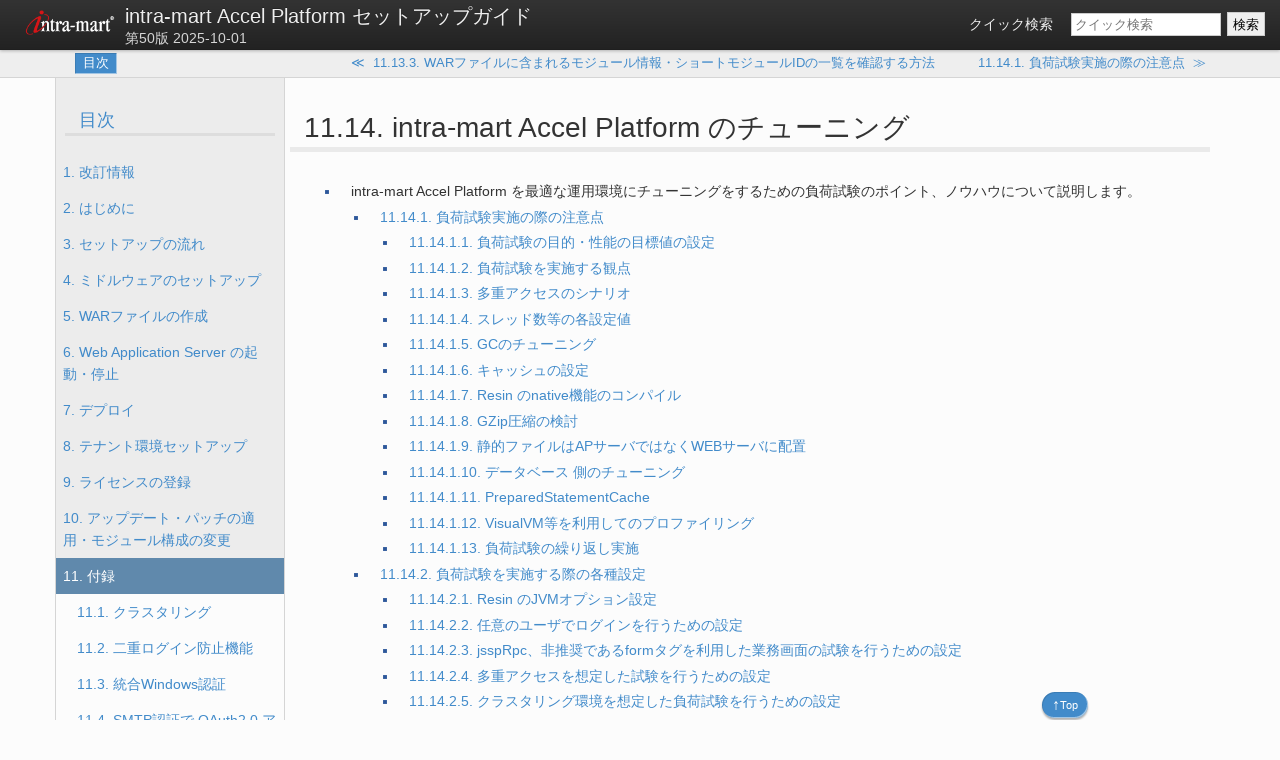

--- FILE ---
content_type: text/html; charset=UTF-8
request_url: https://document.intra-mart.jp/library/iap/public/setup/iap_setup_guide/texts/appendix/reference/index.html
body_size: 28698
content:

<!DOCTYPE html PUBLIC "-//W3C//DTD XHTML 1.0 Transitional//EN"
  "http://www.w3.org/TR/xhtml1/DTD/xhtml1-transitional.dtd">


<html xmlns="http://www.w3.org/1999/xhtml">
  <head>
    <meta http-equiv="Content-Type" content="text/html; charset=utf-8" />
    
    <meta http-equiv="X-UA-Compatible" content="IE=Edge" />
    <script src="https://d.shutto-translation.com/trans.js?id=632"></script>
    <title>11.14. intra-mart Accel Platform のチューニング &mdash; intra-mart Accel Platform セットアップガイド &nbsp; 第50版 2025-10-01 &nbsp; </title>
    
    <link rel="stylesheet" href="../../../_static/main.css" type="text/css" />
    <link rel="stylesheet" href="../../../_static/pygments.css" type="text/css" />
    <link rel="stylesheet" href="../../../_static/roles.css" type="text/css" />
    <link rel="stylesheet" href="../../../_static/roles.css" type="text/css" />
    <link rel="stylesheet" href="../../../_static/roles.css" type="text/css" />
    <link rel="stylesheet" href="../../../_static/roles.css" type="text/css" />
    <link rel="stylesheet" href="../../../_static/roles.css" type="text/css" />
    <link rel="stylesheet" href="../../../_static/roles.css" type="text/css" />
    <link rel="stylesheet" href="../../../_static/roles.css" type="text/css" />
    <link rel="stylesheet" href="../../../_static/roles.css" type="text/css" />
    <link rel="stylesheet" href="../../../_static/roles.css" type="text/css" />
    <link rel="stylesheet" href="../../../_static/roles.css" type="text/css" />
    <link rel="stylesheet" href="../../../_static/roles.css" type="text/css" />
    <link rel="stylesheet" href="../../../_static/roles.css" type="text/css" />
    <link rel="stylesheet" href="../../../_static/roles.css" type="text/css" />
    <link rel="stylesheet" href="../../../_static/roles.css" type="text/css" />
    <link rel="stylesheet" href="../../../_static/roles.css" type="text/css" />
    <link rel="stylesheet" href="../../../_static/roles.css" type="text/css" />
    <link rel="stylesheet" href="../../../_static/roles.css" type="text/css" />
    <link rel="stylesheet" href="../../../_static/roles.css" type="text/css" />
    <link rel="stylesheet" href="../../../_static/roles.css" type="text/css" />
    <link rel="stylesheet" href="../../../_static/roles.css" type="text/css" />
    <link rel="stylesheet" href="../../../_static/roles.css" type="text/css" />
    <link rel="stylesheet" href="../../../_static/roles.css" type="text/css" />
    <link rel="stylesheet" href="../../../_static/roles.css" type="text/css" />
    <link rel="stylesheet" href="../../../_static/roles.css" type="text/css" />
    <link rel="stylesheet" href="../../../_static/roles.css" type="text/css" />
    <link rel="stylesheet" href="../../../_static/roles.css" type="text/css" />
    <link rel="stylesheet" href="../../../_static/roles.css" type="text/css" />
    
    <script type="text/javascript">
      var DOCUMENTATION_OPTIONS = {
        URL_ROOT:    '../../../',
        VERSION:     '第50版 2025-10-01',
        COLLAPSE_INDEX: false,
        FILE_SUFFIX: '.html',
        HAS_SOURCE:  true
      };
    </script>
    <script type="text/javascript" src="../../../_static/jquery.js"></script>
    <script type="text/javascript" src="../../../_static/underscore.js"></script>
    <script type="text/javascript" src="../../../_static/doctools.js"></script>
    <script type="text/javascript" src="../../../_static/translations.js"></script>
    <link rel="top" title="" href="../../../index.html" />
    <link rel="up" title="11. 付録" href="../index.html" />
    <link rel="next" title="11.14.1. 負荷試験実施の際の注意点" href="load/load_notice.html" />
    <link rel="prev" title="11.13.3. WARファイルに含まれるモジュール情報・ショートモジュールIDの一覧を確認する方法" href="im_juggling/how_to_check_the_module_ids.html" />
    <!-- Google Tag Manager -->
    <script>(function(w,d,s,l,i){w[l]=w[l]||[];w[l].push({'gtm.start':
    new Date().getTime(),event:'gtm.js'});var f=d.getElementsByTagName(s)[0],
    j=d.createElement(s),dl=l!='dataLayer'?'&l='+l:'';j.async=true;j.src=
    'https://www.googletagmanager.com/gtm.js?id='+i+dl;f.parentNode.insertBefore(j,f);
    })(window,document,'script','dataLayer','GTM-MVQ5MZ4');</script>
    <!-- End Google Tag Manager -->

    <script type="text/javascript" src="../../../_static/jquery.cookie.js"></script>
    <!--[if IE 8]>
      <link rel="stylesheet" href="../../../_static/ie8.css" type="text/css" />
    <![endif]-->
    <!--[if lte IE 9.0]>
      <script type="text/javascript">
        window.disableQuickSearch = true;
      </script>
      <link rel="stylesheet" href="../../../_static/ie9.css" type="text/css" />
    <![endif]-->

    <script>
        (function(i,s,o,g,r,a,m){i['GoogleAnalyticsObject']=r;i[r]=i[r]||function(){
                (i[r].q=i[r].q||[]).push(arguments)},i[r].l=1*new Date();a=s.createElement(o),
            m=s.getElementsByTagName(o)[0];a.async=1;a.src=g;m.parentNode.insertBefore(a,m)
        })(window,document,'script','//www.google-analytics.com/analytics.js','ga');

        ga('create', 'UA-52658773-1', {
            'cookieDomain':'none'
        });
        ga('send', 'pageview');
    </script>
  </head>
  <body>
<!-- Google Tag Manager (noscript) -->
<noscript><iframe src="https://www.googletagmanager.com/ns.html?id=GTM-MVQ5MZ4"
height="0" width="0" style="display:none;visibility:hidden"></iframe></noscript>
<!-- End Google Tag Manager (noscript) -->

<div class="container">
  <div class="header">
    <div class="heading">
      <p class="left">
        <a href="http://www.intra-mart.jp/document/library/index.html" title="intra-mart Accel Series Document Library">
          <span class="header-logo"></span>
        </a>
        <span class="name-split" style="display:none;">&nbsp;|&nbsp;</span>
      </p>
      <p class="right">
        <a href="../../../index.html" class="document-name">
          <span class="product-name"></span>
          intra-mart Accel Platform セットアップガイド
        </a>
        <span class="heading-supplementation">第50版 2025-10-01</span>
      </p>
    </div>

    <div class="quicksearch">
<div id="searchbox">
  <script type="text/javascript" src="../../../_static/oktavia-jquery-ui.js"></script>
  <link rel="stylesheet" href="../../../_static/searchstyle.css" type="text/css" />
  <div id="oktavia_search_form" data-index="searchindex.oktavia.js">
    <form class="oktavia_form">
      <label>クイック検索</label>
      <input class="oktavia_search" result="10" type="search" name="search" value="" placeholder="クイック検索" />
      <input type="submit" value="検索" />
    </form>
  </div>
</div>
<!--
<div id="searchbox" class="hoge" style="display: none">
  <label>クイック検索</label>
  <form class="search" action="../../../search.html" method="get">
    <input type="text" name="q" placeholder="クイック検索" />
    <input type="submit" value="検索" />
    <input type="hidden" name="check_keywords" value="yes" />
    <input type="hidden" name="area" value="default" />
  </form>
</div>
<script type="text/javascript">$('#searchbox').show(0);</script>
-->
    </div>
  </div>

  <div class="pdf-header">
    <div class="left"><span class="header-logo"></span></div>
    <div class="right">
      <span class="product-name"></span>
      <span class="shorttitle">intra-mart Accel Platform セットアップガイド</span>
      <span class="heading-supplementation">第50版 2025-10-01</span>
    </div>
  </div>

  <div class="nav topnav">
    
  <p class="cf">
    <a class="uplink" href="../../../index.html">目次</a>
    <a class="prev-link" href="im_juggling/how_to_check_the_module_ids.html"><span class="mark">&#8810;&#160;&#160;</span><span class="index-title">11.13.3. WARファイルに含まれるモジュール情報・ショートモジュールIDの一覧を確認する方法</span></a>
    <a class="next-link" href="load/load_notice.html"><span class="index-title">11.14.1. 負荷試験実施の際の注意点</span><span class="mark">&#160;&#160;&#8811;</span></a>
  </p>

  </div>

  <div class="wrapper">
      <div id="sidebar-left" class="sidebar active">
        
    <div class="sphinxsidebar">
      <div class="sphinxsidebarwrapper">
<h3><a href="../../../index.html">目次</a></h3>
<ul class="current">
<li class="toctree-l1"><a class="reference internal" href="../../revision_history/index.html">1. 改訂情報</a></li>
<li class="toctree-l1"><a class="reference internal" href="../../introduction/index.html">2. はじめに</a></li>
<li class="toctree-l1"><a class="reference internal" href="../../flowchart/index.html">3. セットアップの流れ</a></li>
<li class="toctree-l1"><a class="reference internal" href="../../install/index.html">4. ミドルウェアのセットアップ</a></li>
<li class="toctree-l1"><a class="reference internal" href="../../create_war/index.html">5. WARファイルの作成</a></li>
<li class="toctree-l1"><a class="reference internal" href="../../start_end/index.html">6. Web Application Server の起動・停止</a></li>
<li class="toctree-l1"><a class="reference internal" href="../../deploy/index.html">7. デプロイ</a></li>
<li class="toctree-l1"><a class="reference internal" href="../../tenant/index.html">8. テナント環境セットアップ</a></li>
<li class="toctree-l1"><a class="reference internal" href="../../license_registration/index.html">9. ライセンスの登録</a></li>
<li class="toctree-l1"><a class="reference internal" href="../../create_war/change_to_project.html">10. アップデート・パッチの適用・モジュール構成の変更</a></li>
<li class="toctree-l1 current"><a class="reference internal" href="../index.html">11. 付録</a><ul class="current">
<li class="toctree-l2"><a class="reference internal" href="../../setting/clustering.html">11.1. クラスタリング</a></li>
<li class="toctree-l2"><a class="reference internal" href="../login_session.html">11.2. 二重ログイン防止機能</a></li>
<li class="toctree-l2"><a class="reference internal" href="../../install/common/int_win_auth.html">11.3. 統合Windows認証</a></li>
<li class="toctree-l2"><a class="reference internal" href="../im_javamail/mail_send.html">11.4. SMTP認証で OAuth2.0 アクセストークン を使用する</a></li>
<li class="toctree-l2"><a class="reference internal" href="../im_javamail/mail_receive.html">11.5. IM-LogicDesigner のメール受信タスクで OAuth2.0 アクセストークン を使用する</a></li>
<li class="toctree-l2"><a class="reference internal" href="../notice.html">11.6. IM-Notice</a></li>
<li class="toctree-l2"><a class="reference internal" href="../mobile_notice.html">11.7. Accel Platform Mobile</a></li>
<li class="toctree-l2"><a class="reference internal" href="../im_session_store/index.html">11.8. セッション管理モジュール</a></li>
<li class="toctree-l2"><a class="reference internal" href="../im_smart_menu/index.html">11.9. スマートメニュー</a></li>
<li class="toctree-l2"><a class="reference internal" href="../../multi_tenant/index.html">11.10. WARファイルによる複数テナント</a></li>
<li class="toctree-l2"><a class="reference internal" href="../tenant_resolution/index.html">11.11. テナント解決機能</a></li>
<li class="toctree-l2"><a class="reference internal" href="../port_list.html">11.12. ポート一覧</a></li>
<li class="toctree-l2"><a class="reference internal" href="im_juggling/index.html">11.13. IM-Juggling の応用</a></li>
<li class="toctree-l2 current"><a class="current reference internal" href="">11.14. intra-mart Accel Platform のチューニング</a></li>
<li class="toctree-l2"><a class="reference internal" href="../backup.html">11.15. バックアップ・リストア（復元）</a></li>
<li class="toctree-l2"><a class="reference internal" href="../../uninstallation/index.html">11.16. アンインストール</a></li>
<li class="toctree-l2"><a class="reference internal" href="../setup_to_sample.html">11.17. サンプルデータの投入</a></li>
<li class="toctree-l2"><a class="reference internal" href="../troubleshooting/index.html">11.18. セットアップで困ったら・・・</a></li>
<li class="toctree-l2"><a class="reference internal" href="../install_docuworks.html">11.19. DocuWorks Content Filter のインストール方法</a></li>
<li class="toctree-l2"><a class="reference internal" href="../health_check.html">11.20. intra-mart Accel Platform のヘルスチェック</a></li>
</ul>
</li>
</ul>

      </div>
    </div>
      </div>
      <div class="content">
        
<blockquote>
<div></div></blockquote>
<div class="section" id="common-base-product">
<span id="appendix-tuning"></span><h1>11.14. intra-mart Accel Platform のチューニング<a class="headerlink" href="#common-base-product" title="このヘッドラインへのパーマリンク">¶</a></h1>
<blockquote>
<div><ul>
<li><div class="first line-block">
<div class="line">intra-mart Accel Platform を最適な運用環境にチューニングをするための負荷試験のポイント、ノウハウについて説明します。</div>
</div>
<blockquote>
<div><div class="toctree-wrapper compound">
<ul>
<li class="toctree-l1"><a class="reference internal" href="load/load_notice.html">11.14.1. 負荷試験実施の際の注意点</a><ul>
<li class="toctree-l2"><a class="reference internal" href="load/load_notice.html#id4">11.14.1.1. 負荷試験の目的・性能の目標値の設定</a></li>
<li class="toctree-l2"><a class="reference internal" href="load/load_notice.html#id5">11.14.1.2. 負荷試験を実施する観点</a></li>
<li class="toctree-l2"><a class="reference internal" href="load/load_notice.html#id6">11.14.1.3. 多重アクセスのシナリオ</a></li>
<li class="toctree-l2"><a class="reference internal" href="load/load_notice.html#id7">11.14.1.4. スレッド数等の各設定値</a></li>
<li class="toctree-l2"><a class="reference internal" href="load/load_notice.html#gc">11.14.1.5. GCのチューニング</a></li>
<li class="toctree-l2"><a class="reference internal" href="load/load_notice.html#id8">11.14.1.6. キャッシュの設定</a></li>
<li class="toctree-l2"><a class="reference internal" href="load/load_notice.html#common-resin-native">11.14.1.7. Resin のnative機能のコンパイル</a></li>
<li class="toctree-l2"><a class="reference internal" href="load/load_notice.html#gzip">11.14.1.8. GZip圧縮の検討</a></li>
<li class="toctree-l2"><a class="reference internal" href="load/load_notice.html#apweb">11.14.1.9. 静的ファイルはAPサーバではなくWEBサーバに配置</a></li>
<li class="toctree-l2"><a class="reference internal" href="load/load_notice.html#common-database">11.14.1.10. データベース 側のチューニング</a></li>
<li class="toctree-l2"><a class="reference internal" href="load/load_notice.html#preparedstatementcache">11.14.1.11. PreparedStatementCache</a></li>
<li class="toctree-l2"><a class="reference internal" href="load/load_notice.html#visualvm">11.14.1.12. VisualVM等を利用してのプロファイリング</a></li>
<li class="toctree-l2"><a class="reference internal" href="load/load_notice.html#id10">11.14.1.13. 負荷試験の繰り返し実施</a></li>
</ul>
</li>
<li class="toctree-l1"><a class="reference internal" href="load/load_consideration.html">11.14.2. 負荷試験を実施する際の各種設定</a><ul>
<li class="toctree-l2"><a class="reference internal" href="load/load_consideration.html#common-resin-jvm">11.14.2.1. Resin のJVMオプション設定</a></li>
<li class="toctree-l2"><a class="reference internal" href="load/load_consideration.html#load-consideration-login">11.14.2.2. 任意のユーザでログインを行うための設定</a></li>
<li class="toctree-l2"><a class="reference internal" href="load/load_consideration.html#jssprpcform">11.14.2.3. jsspRpc、非推奨であるformタグを利用した業務画面の試験を行うための設定</a></li>
<li class="toctree-l2"><a class="reference internal" href="load/load_consideration.html#id6">11.14.2.4. 多重アクセスを想定した試験を行うための設定</a></li>
<li class="toctree-l2"><a class="reference internal" href="load/load_consideration.html#clustering-thread-setting">11.14.2.5. クラスタリング環境を想定した負荷試験を行うための設定</a></li>
</ul>
</li>
</ul>
</div>
</div></blockquote>
</li>
</ul>
</div></blockquote>
</div>


      </div>
      <div id="sidebar-right" class="sidebar">
        
    <div class="sphinxsidebar">
      <div class="sphinxsidebarwrapper">
<h3><a href="../../../index.html">目次</a></h3>
<ul class="current">
<li class="toctree-l1"><a class="reference internal" href="../../revision_history/index.html">1. 改訂情報</a></li>
<li class="toctree-l1"><a class="reference internal" href="../../introduction/index.html">2. はじめに</a></li>
<li class="toctree-l1"><a class="reference internal" href="../../flowchart/index.html">3. セットアップの流れ</a></li>
<li class="toctree-l1"><a class="reference internal" href="../../install/index.html">4. ミドルウェアのセットアップ</a></li>
<li class="toctree-l1"><a class="reference internal" href="../../create_war/index.html">5. WARファイルの作成</a></li>
<li class="toctree-l1"><a class="reference internal" href="../../start_end/index.html">6. Web Application Server の起動・停止</a></li>
<li class="toctree-l1"><a class="reference internal" href="../../deploy/index.html">7. デプロイ</a></li>
<li class="toctree-l1"><a class="reference internal" href="../../tenant/index.html">8. テナント環境セットアップ</a></li>
<li class="toctree-l1"><a class="reference internal" href="../../license_registration/index.html">9. ライセンスの登録</a></li>
<li class="toctree-l1"><a class="reference internal" href="../../create_war/change_to_project.html">10. アップデート・パッチの適用・モジュール構成の変更</a></li>
<li class="toctree-l1 current"><a class="reference internal" href="../index.html">11. 付録</a><ul class="current">
<li class="toctree-l2"><a class="reference internal" href="../../setting/clustering.html">11.1. クラスタリング</a></li>
<li class="toctree-l2"><a class="reference internal" href="../login_session.html">11.2. 二重ログイン防止機能</a></li>
<li class="toctree-l2"><a class="reference internal" href="../../install/common/int_win_auth.html">11.3. 統合Windows認証</a></li>
<li class="toctree-l2"><a class="reference internal" href="../im_javamail/mail_send.html">11.4. SMTP認証で OAuth2.0 アクセストークン を使用する</a></li>
<li class="toctree-l2"><a class="reference internal" href="../im_javamail/mail_receive.html">11.5. IM-LogicDesigner のメール受信タスクで OAuth2.0 アクセストークン を使用する</a></li>
<li class="toctree-l2"><a class="reference internal" href="../notice.html">11.6. IM-Notice</a></li>
<li class="toctree-l2"><a class="reference internal" href="../mobile_notice.html">11.7. Accel Platform Mobile</a></li>
<li class="toctree-l2"><a class="reference internal" href="../im_session_store/index.html">11.8. セッション管理モジュール</a></li>
<li class="toctree-l2"><a class="reference internal" href="../im_smart_menu/index.html">11.9. スマートメニュー</a></li>
<li class="toctree-l2"><a class="reference internal" href="../../multi_tenant/index.html">11.10. WARファイルによる複数テナント</a></li>
<li class="toctree-l2"><a class="reference internal" href="../tenant_resolution/index.html">11.11. テナント解決機能</a></li>
<li class="toctree-l2"><a class="reference internal" href="../port_list.html">11.12. ポート一覧</a></li>
<li class="toctree-l2"><a class="reference internal" href="im_juggling/index.html">11.13. IM-Juggling の応用</a></li>
<li class="toctree-l2 current"><a class="current reference internal" href="">11.14. intra-mart Accel Platform のチューニング</a></li>
<li class="toctree-l2"><a class="reference internal" href="../backup.html">11.15. バックアップ・リストア（復元）</a></li>
<li class="toctree-l2"><a class="reference internal" href="../../uninstallation/index.html">11.16. アンインストール</a></li>
<li class="toctree-l2"><a class="reference internal" href="../setup_to_sample.html">11.17. サンプルデータの投入</a></li>
<li class="toctree-l2"><a class="reference internal" href="../troubleshooting/index.html">11.18. セットアップで困ったら・・・</a></li>
<li class="toctree-l2"><a class="reference internal" href="../install_docuworks.html">11.19. DocuWorks Content Filter のインストール方法</a></li>
<li class="toctree-l2"><a class="reference internal" href="../health_check.html">11.20. intra-mart Accel Platform のヘルスチェック</a></li>
</ul>
</li>
</ul>

      </div>
    </div>
      </div>
  </div>

  <div class="nav bottomnav">
    
  <p class="cf">
    <a class="uplink" href="../../../index.html">目次</a>
    <a class="prev-link" href="im_juggling/how_to_check_the_module_ids.html"><span class="mark">&#8810;&#160;&#160;</span><span class="index-title">11.13.3. WARファイルに含まれるモジュール情報・ショートモジュールIDの一覧を確認する方法</span></a>
    <a class="next-link" href="load/load_notice.html"><span class="index-title">11.14.1. 負荷試験実施の際の注意点</span><span class="mark">&#160;&#160;&#8811;</span></a>
  </p>

  </div>

  <div class="footer">
    <hr class="bar" />
    <div class="inner">
      <p class="copyright">
           Copyright &copy; 2012 NTT DATA INTRAMART CORPORATION 
      </p>
      <a id="disp-sidebar-switch-btn" class="sidebar-button" title="Switch sidebar position"><span class="mark"></span><span class="text">&#x21C4; Sidebar</span></a>
      <a class="page-top" href="#" title="Go to page top"><span class="mark">&uarr;</span><span class="text">Top</span></a>
    </div>
  </div>
</div>

<script>
  (function($) {
    $(document).ready(function() {
      // shutto翻訳画像切り替え処理
      if (__stt) {
        // Polyfill for ie
        if (!String.prototype.endsWith) {
          String.prototype.endsWith = function(search, this_len) {
            if (this_len === undefined || this_len > this.length) {
              this_len = this.length;
            }
            return this.substring(this_len - search.length, this_len) === search;
          };
        }
        // shuttoのセルフ翻訳画像が優先されないように初期表示時の画像のsrc属性をキャッシュする
        var imgSrcCache = []
        var getImgSrcCache = function(img) {
          for (let i = 0; imgSrcCache.length > i; i++) {
            // alt属性はshuttoのセルフ翻訳が入っていても不変
            if (imgSrcCache[i] === $(img).attr("alt")) return imgSrcCache[i]
          }
          return null
        }
        // 多言語画像が存在する場合のみ置換を行う
        var replaceImg = function(url, $target) {
          $.ajax({
            url: url,
            type: 'HEAD',
            success: function() {
              $target.attr("src", url);
              // 画像をクリックした際に表示される画像も置換する
              if (!!$target.parent().attr("href")) $target.parent().attr("href", url);
            }
          });
        }
        var getFileName = function(str) {
          return str.slice(0, str.lastIndexOf("."));
        }
        var getExt = function(str) {
          return str.slice(str.lastIndexOf("."));
        }
        var trimFileName = function(fileName) {
          if (fileName.endsWith('_en')) return fileName.slice(0, -3);
          if (fileName.endsWith('_zh_CN')) return fileName.slice(0, -6);
          return fileName
        }
        var needSwitchImg = function($target) {
            let src = $target.attr("src")
            // src属性がない場合は対象外
            if (!src) return false
            // src属性とalt属性が一致しない場合（アイコン画像など）は対象外
            if (trimFileName(getFileName(src)) !== getFileName($target.attr("alt"))) return false
            return true
        }
        var switchImgOnInit = function(lang) {
          if (lang === 'zh-CN') lang = 'zh_CN'
          $("img").each(function() {
            let oldSrc = $(this).attr("src");
            if (!needSwitchImg($(this))) return;

            let cache = getImgSrcCache(this)
            if (cache === null) {
              imgSrcCache.push($(this).attr("alt"))
            } else {
              oldSrc = cache
            }

            if (lang === 'ja') return;

            let fileName = getFileName(oldSrc)
            let ext = getExt(oldSrc)
            let newSrc = `${fileName}_${lang}${ext}`
            replaceImg(newSrc, $(this))
          });
        }
        var switchImgOnChange = function(lang) {
          $("img").each(function() {
            let oldSrc = $(this).attr("src");
            if (!needSwitchImg($(this))) return;

            let cache = getImgSrcCache(this)
            if (cache === null) {
              imgSrcCache.push($(this).attr("alt"))
            } else {
              oldSrc = cache
            }

            let fileName = getFileName(oldSrc);
            let ext = getExt(oldSrc);
            switch (lang) {
              case 'ja': {
                fileName = trimFileName(fileName)
                let newSrc = `${fileName}${ext}`
                $(this).attr("src", newSrc);
                if (!!$(this).parent().attr("href")) $(this).parent().attr("href", newSrc);
                break;
              }
              case 'en': {
                fileName = trimFileName(fileName)
                let newSrc = `${fileName}_${lang}${ext}`
                replaceImg(newSrc, $(this))
                break;
              }
              case 'zh-CN': {
                fileName = trimFileName(fileName)
                let newSrc = `${fileName}_zh_CN${ext}`
                replaceImg(newSrc, $(this))
                break;
              }
              default:
                return;
            }
          });
        }
        __stt.get('lang', function(lang) {
          switchImgOnInit(lang)
          // shutto側のセルフ翻訳画像が存在する場合を考慮して、描画後に再度置換処理を行う
          if (!!window.setTimeout) window.setTimeout(switchImgOnInit, 1000, lang);
        });
        __stt.on('selectLang', function(event) {
          switchImgOnChange(event.lang)
          // shutto側のセルフ翻訳画像が存在する場合を考慮して、描画後に再度置換処理を行う
          if (!!window.setTimeout) window.setTimeout(switchImgOnChange, 1000, event.lang);
        });
      }

      var setPosition = function(position) {
        if (position === 'left') {
          $.cookie('im-document-library', 'left', {expires: 30, path: '/'});
        } else {
          $.cookie('im-document-library', 'right', {expires: 30, path: '/'});
        }
      }

      if ($.cookie('im-document-library') == 'right') {
        $("#sidebar-right").addClass('active');
        $("#sidebar-left").removeClass('active');
      }

      $("#disp-sidebar-switch-btn").click(function() {
        $("#sidebar-right").toggleClass('active');
        $("#sidebar-left").toggleClass('active');
        if ($('#sidebar-left').hasClass('active')) {
          setPosition('left');
        } else {
          setPosition('right');
        }
      });
      // ページ内遷移のときに、スクロールの位置がヘッダー分ずれる不具合の対応
      $('a').click(function(e){
        var _href = $(this).attr('href');
        if (_href != null) {
          if (_href.length > 2) {
            if (_href.indexOf('#') == 0) {
              setTimeout(function() {
                var $id = $(_href.replace( /(:|\.|\[|\]|\(|\))|,/g, "\\$1" ));
                $(document).scrollTop($id.position().top);
              },1);
            }
          }
        }
      })
      // 異なるページからアンカーを指定された場合、スクロールの位置がヘッダー分ずれる不具合の対応
      if (window.location.hash.length > 0) {
        setTimeout(function(){
          var $id = $(decodeURIComponent(window.location.hash).replace( /(:|\.|\[|\]|\(|\))|,/g, "\\$1" ));
          if ($id.length > 0) {
            $(document).scrollTop($id.position().top);
          }
        },50);
      }
    });
  })(jQuery);
</script>
<script>
    $('a.reference.external').click(function(){
        window.open($(this).attr('href'));
        return false;
     });
</script>

  </body>
</html>

--- FILE ---
content_type: text/css
request_url: https://document.intra-mart.jp/library/iap/public/setup/iap_setup_guide/_static/main.css
body_size: 894
content:
/*
 * Amy theme for all device
 * ~~~~~~~~~~~~~~~~~~~~~~~~
 *
 * Sphinx stylesheet -- Amy theme.
 * 
 * main.css
 *
 * Amy layout : 
 * ヘッダ固定、クイック検索付き。
 * 左右サイドバー
 */

@import url("basic.css");
@import url("common.css");


/******************************
 layout size
 ******************************/

/* 
 * @container-width:1170px;
 * @content-width  :@container-width-230px;
 */

.header .heading{
  max-width:1170px;
}
.nav.topnav p,
.nav.bottomnav p{
  max-width:1170px;
}
div.wrapper {
  max-width:1170px;
}
div.printheader.{
  max-width:1170px;
}
div.sidebar {
  max-width: 230px ;
}

div.sidebar div.sphinxsidebar{
  width: 228px;
}
@media (max-width:680px) {}
@media (min-width:681px) {}
@media (max-width:767px) {}
@media (min-width:768px) {}
@media (max-width:991px) {}
@media (min-width:992px) {}
@media (max-width:1199px){
    div.wrapper{
        width:100%;
        max-width:1170px;
    }
    div.content{
        width:100%;
    }
    div.sidebar,
    div.sidebar.active{
        display:none;
    }
    a.sidebar-button{
        display:none;
    }
}
@media (min-width:1200px){
    div.wrapper{
        width:100%;
        max-width : 1170px;
    }
    div.content{
        width:80%;
        max-width : 940px;
    }
    div.sidebar{
        width: 230px;
    }
}
img{
    max-width:880px !important;
    height:auto !important;
}
pre{
    max-width:800px;
}
@media (max-width:1199px){
    pre{
        max-width:1170px;
    }
}
@media (min-width:1200px){
    pre{
        max-width:800px;
    }
}

--- FILE ---
content_type: text/css
request_url: https://document.intra-mart.jp/library/iap/public/setup/iap_setup_guide/_static/roles.css
body_size: -329
content:
span.red-strike-bold { text-decoration: line-through;color: red;font-weight: bold; }
span.red-strike { text-decoration: line-through;color: red; }
span.strike-bold { text-decoration: line-through;font-weight: bold; }
span.red-bold { color: red;font-weight: bold; }
span.strike { text-decoration: line-through; }
span.red { color: red; }


--- FILE ---
content_type: text/css
request_url: https://document.intra-mart.jp/library/iap/public/setup/iap_setup_guide/_static/searchstyle.css
body_size: 3077
content:
.highlight-link {
  display: none;
}
/* form.oktavia_form { */
    /* position: relative; */
    /* display: block; */
    /* width: 240px; */
    /* height: 25px; */
/* } */

/* input.oktavia_search { */
    /* -webkit-appearance: searchfield; */
    /* -webkit-user-select: text; */
    /* cursor: auto; */
    /* background-color: white; */
    /* color: black; */
    /* line-height: normal; */
    /* display: inline-block; */
    /* padding: 1px; */
    /* text-align: start; */
    /* margin: 2px 0px 2px 0px; */
    /* padding: 1px; */
/* } */

div.oktavia_searchresult_box {
  font-size: 1.3rem;
  overflow: scroll;
  height: 500px;
  text-align: left;
    display: none;
    position: absolute;
    width: 500px;
    padding: 10px;
    right: 10px;
    background-color: #ffffff;
    -moz-border-radius: 8px;
    border-radius: 8px;
    -moz-box-shadow: 3px 3px 5px 5px #b5b2b2;
    box-shadow: 3px 3px 5px 5px #b5b2b2;
    opacity: 0.95;
    z-index: 100000;
}

div.oktavia_close_search_box {
    position: absolute;
    top: 10px;
    right: 10px;
    width: 20px;
    height: 20px;
    text-align: center;
    vertical-align: middle;
    color: #666;
}

div.oktavia_close_search_box:hover {
    background-color: #d1e8ff;
    border: 1px solid gray;
}

div.oktavia_close_search_box:active {
    background-color: #b4c8db;
    border: 1px solid gray;
}


div.oktavia_searchresult_summary {
    color: #444;
}

div.oktavia_searchresult .entry {
    margin: 10px 10px 10px 10px;
    color: black;
}

div.oktavia_searchresult .entry .title {
    /* font-size: normal; */
}

div.oktavia_searchresult .entry .title a:link {
    color: #0000EE;
    text-decoration: underline;
}

div.oktavia_searchresult .entry .title a:visited {
    color: #551A8B;
    text-decoration: underline;
}

div.oktavia_searchresult .entry .title a:hover {
}

div.oktavia_searchresult .entry .title a:active {
    color: #FF0000;
    text-decoration: underline;
}

div.oktavia_searchresult .entry .url {
    /* font-size: 14px!important; */
    color: #093;
    font-style: normal;
    font-family: arial,sans-serif;
}

div.oktavia_searchresult .entry .resultcontent {
    /* font-size: small; */
    font-family: arial,sans-serif;
    color: #222;
}

div.oktavia_searchresult .entry .resultcontent .hit {
    font-weight: bolder;
    text-decoration: underline;
}

div.oktavia_searchresult .proposal {
    margin: 10px 10px 10px 10px;
    color: #222;
    /* font-size: small; */
    font-family: arial,sans-serif;
}

div.oktavia_searchresult .proposal .option {
    background-color: #e8f4ff;
    border-bottom: 1px solid blue;
}

div.oktavia_searchresult .proposal .option:hover {
    background-color: #d1e8ff;
}

div.oktavia_searchresult .proposal .option:active {
    background-color: #b4c8db;
}

div.oktavia_searchresult_nav span.leader {
    color: #228;
}

div.oktavia_searchresult_nav span.page {
    background-color: #ffffff;
    border: 1px solid #888888;
    padding: 5px;
    margin: 5px;
    color: #222;
}

div.oktavia_searchresult_nav span.page:hover {
    background-color: #d1e8ff;
    border: 1px solid #7d98ff;
}

div.oktavia_searchresult_nav span.page:active {
    background-color: #b4c8db;
    border: 1px solid #6c83db;
}

div.oktavia_searchresult_nav span.selected {
    background-color: #b4c8db;
    border: 1px solid #6c83db;
}

div.oktavia_searchresult_nav span.selected:hover {
    background-color: #b4c8db;
    border: 1px solid #6c83db;
}

div.oktavia_searchresult_nav span.selected:active {
    background-color: #b4c8db;
    border: 1px solid #6c83db;
}

div.oktavia_searchresult_box span.pr {
    position: absolute;
    right: 10px;
    bottom: 10px;
    color: #555;
}

.highlighted {
    background-color: #fbe54e;
}


--- FILE ---
content_type: application/javascript
request_url: https://document.intra-mart.jp/library/iap/public/setup/iap_setup_guide/searchindex.js
body_size: 972813
content:
searchIndex = "[base64]/[base64]///[base64]/[base64]/X8AAAIAAQABACACAHv/[base64]/[base64]/AQAEAADAGdQBAAAAAEAAAAAIAACAAAAAAAACAAACAADzhAEQAIAAAAEAAAACAIAAAEBAAAAAAAAACAAAgAAdjAAEAQASEAAC/B8AQCAAAAAAAAAQAAAACAMAc8MAAAIAAAAJAAAAAAgAAPA/AAAADAOA4AAAAgEA8AAAAAIAY9oA/wAAAgAAAACAAzEEAAAAYAAAAIA/[base64]/CAAAAAAYAAAgAAAAgRMIAAAAAAAAKAsAzY4AAgAAYAAAABAAAA4AAEoAIEDIFQCAeAKAAD8CAAAgAQMA/4QAAABAJACBAAAAAECI8w9xBP//f/D/B/8Y8P8/[base64]/P///////[base64]/AADgAABAAAAAGD0AAEAAGAAAGAABQAAAEAAAAIAAIwARkAAAAIAAABMAABAAABYAMYAAAQAAAAABAAABAEAQAAGFAADgBwDw/x8DAAAAAUCAAQAAAAAgAL4AAZgAAEAAAAAgwPggAAAEAAJAAAAA/[base64]/[base64]/D0AAAADAHwAFAABAAACAAw4AN/MAALgAQBAFAP4AAAAAAAAgAACgAAAAACBACAAAgAAAAAAEAPz/[base64]/[base64]/4AmMABAABAAAAAACBABACAAEBBAAAAAQAIAAAAAAB+AQAAADAABABYAAIAGAAEAAB/[base64]////9/AACAAOADn/n//[base64]/[base64]/[base64]/AANAAAAAAQAIAQAAAAAIAAAAEDsAAYQEAAAAAAAABAoAAecAQAAABAAAAAAAAIADAAAAAADgz7//P0ADQL4fIP//b8H8BRwAAOD/nwkIAP/ZgIc/AAACh2MAAHAAAACAAAAAABgAABgAACDAAQQYQBKAgAAE0AAMEBB4IAAAAAACf4cAOAAAAAYAwAMAIAAAAAAEANAAIBAAAIwACAAAEAEAIAAAAIAAAQQAJgBR9wAEAAAAAEAGAACAAACAAAAAAACAAQAAAAAAAJwD/5/[base64]///////[base64]/BwAAAA0AAEAAABBADwBh8gAAwA8AAACA/w8AAAAACAAAAACA//8HAAgAAAABAF2BAAAgD3MIAAAQAgAAgAAAAAAADgAAOAAAEAAAQAAAAAgdAAWAAPAHAAAAAAwFAAJAACAIAgiAgsiAcAAACAAnwgAAGAAAAAgAAAAgAF8AAAAACAAAAAAIANmGOAAAAAAABQAAAAwAAAAAsMDn/wAAQAPA4AEAEAEAAYEwAAAAAAAAYBAAAEAAAP8BGQAGQAAAACDg///8////fwAAAP//AwAAAPABACAAAAgHAABAIAAAAAsAp7AAAIA/AAYAAAAADAAAIIB/[base64]/wMAcIAAAMB5awAAA4MAMASAAwAAAAAAcPkTAAAABbQHAAAAAAAgAAAoAAAAAgAAAAA4EAEABZgAgEAACIAAAAAAgAAAgFgABQADrgAAECAAoAMAAMAMAAAeAQIBAAAABwAAAAMAAEAAAAAYCwDjlGCAAAAAAAMAAAAA+P///29g/wMAAAAAGAAA+AAngQAAAQAAAgAQAAAAYAAAABAAABAABgABgwAAACAAAABwDwEgAAAAAkAACAAAAAAAgD8AAAAxAB2AAAAAgACAAAAAAIAAAGAAAAEABaAAAAEAAAAAIAAYAAAhAABAQAAAAA0AAZAAABAAAEAAAAFAAAAAgAEAAAAdAANAAPz/////////AAAAAADAAAoAC/8ABg0AEAAAAAAAAAwAACEAAAByAAAAAMABAAAOAAAQmgcCAAAAAAGAI/4AAADQB4wCBAAAAAEAAwwAAIABgMAYAAAAAAAGAACAHwAAICgBQAAMAAAwgDEwFQAFoEAAAAAAADAAAAAADAAAYZgAAAAMgAcQgAAAACAAgAAAAGABAAQAAkAAgAhgAAAAEAgAAAAVAAXaAAYAAAAACAAAIAAAABAAgIFDAAD4////lfz///8PABDwAQQAAACAHwAAAAAA/gdAAAAAAADwxw8AGAB4AAD/o+D//+cHAAAAAAAA/wMAAAAAQAAAAAAE/AAw/P//AQDw/x8AABgAAAAAAIAPAQBN9gAAEQAAAADAAAA+AAAEAABgAAAcBwAAAAAAAP7//f8MAAAA3NuGDwAAwAAAAQAAwAAAACAAAAAA4P/PIQAYAAAAAgAMAALn/v5/fg8P/B8AAAAAPAIACIIDAAAAAAIAAAAABgAAAADw9////wMAAAAAAADA/////8+//z8AgP8/AASBAQDgAQAAMAAA+D74////HwAA/B/g/wcDAAAAIP8fPAD/wwAAAAQABkDg/w3AA2EAAAIAGBAgAAAA4B4A4P8fIIAYAAgLAwB/nwAABwAAAPAfAAAABDAAAAAAAAHAAwAA4D8AAAAAAADA////A+ADQID/GQAAAP4HAAYAF0AAwgGAPQBwEPj//////wcIAAAAAIYHwD8AABAAAAAAgAEAAATuGWwAQADg30qAflweIQAAUOfE3+1YGvAPMA8MBxkAAABzAB8EIQCA//[base64]/[base64]/sAAEAAAAAkAGAAAAAAAAAECAAAAAAAEAAAAABowP8BAHgAAADwDwAAgAAAggAABEAAAP+3AAAIAAAADAAA6P8DAAAAAgCCAEAgkGYAEggACAAACAAAIAAAAAJgAAIAAAIAAEAAAPj/ARhAQAAAAAAAYAAAABoQEIAAAAAAAAAAoAAAAAAYGgAAAQAAIEAHYgCAAYCgAAI4AAAQAABABMAAAAQDAAAAACgA1Q0AQqEBAEkAwAoAADhIEABAAAAAgghAEAAAQAAAYACAYAEIAAEAAkAQAIH4BQAIAAAAAgABAAxAAMDAAAAAAPj/4UAAAACC////AfiB/[base64]/[base64]/AcAAAAAGAABgAAAAABAAt/8AAP/7eQIBAAACAAAAcOMAAAAQAACIGAAeEB4CgUDAIxEAAAYeAA//h////z8AfgBAAAAAAADzvQQgAACABAAACPyAAQDwQQUAACAAAAAADAAAAQD4///7/wEgAAI8AAwAAIAA/71wAACQAAAgAZ4PAAIEAAAAEQABAAAwAACA+wsAAAAAIIABAQAAAAAIADAAAAAAgA0AAMAACe4AHAAYAAABAAgAQADQ/wEAQAAAAAAAgf//gSEAu/8CAAAGAIAAPAAEgP+DAAAA////AwDgc4QAABhBYAAAgD8AABEAAALgAADAvgAAIAAAEAAYe5QYAAAAAEAAAACEABAAIIQAAEEAAAQA4EEAAAAQABAAgAAAe/[base64]//////P4AAAI/+AEKAAAAcAIBhAQAAAAAQAAQAAAA/7HcI/v+///////////+DpgAAAAwAAgAbQAEGACCA7xsAEACgAAAFAgAAAAAAFAYABiAMAAAAAACQAQCEIYMhfAgAAADABR9vn7P7y5/t1BOCFRyGzQ4X1ysPygAA6I/wuEEEcbNF1hzvfgj//PwVRMDxeEKxpV8ekKieZp/5DdyhkJhDgAEAAAABAPeFCACAgAAAAAEAAAQCoAMAAAA4oQeAAAAAzQAAAADgABAAACAABAAhwgAAQAAQAAAAAAaAAAMAgB8AAHP/AAAAAQCAAAAAAAJVAsAAAAAMDgAAAABgBgBgBsAMmDDAAwDADwEAAPAAAABwDOAAAgBP+wAADmAMAADAATAAPP8BAACAAAAAAIAAIBAAAAAAAQAAAAAAEBMFBoD/////A4L///////8PAAAAZAARAAHlAABAAMAbAPAAAPgBAAAAEMD8EwABQAAAAgAQAAAgDwANQIAQAAAAgBDoAwAAAAAAAEgAAAIIABQAA3gEAAkHAd4AClwAQMABxTLxQQEgOIGXgRcBaAZRZwEAAwC/lwAQAAAAOIAIkkAAAAQkAABA4Agg/[base64]/AAAAQAIAgAAABAAAIAAAAAAAQAAAYM8PAABAAAQAAAAAAMAAAAAG+B8AAAAgAAAAR+QAAAAG/h8AABAAAAAAAAoAAAAEAACAAAt0AgAAAQAAQAAAAIQFACZAAADAPwMA//vxP8APOPz//8jff+A//P+H/v////8PDEAiABAQKAAAAQcAsPP/////f/0ADsD5CcD46U/A/sMT/v///7////85/v8PHgAAAAAAwP///+DnBwAAgAAAAAAA4P8HAAAAAAIA////////////////////////////5v3//f/////H5v////d/AAQAACAAAAAAAAAACAAACAAQQNC/////////////T3oAAAAA8H/+/x8AAADi//8nAQAYAAAA/X+AAQAAACAAAAAAAP/////x+/h/8v9H3///[base64]//PA9QP8PQODvAfz/f8H//vxjWocivse/4w/+H466r79fADD8/1+f/////jv88/WDB2oJCQbg//+/gwCAAQAQAADAAAL4/xsHAAAEAAAAACAP8H/c93//////+///P/+25j9BlN////D//////////3/+/797/eeeAwjIYPj//////////+P///8D4P///wAAAAAAAAAAAMCA//8//v8BAIgANAAQAiAfAAAIAAACADAAACgQIBARAAAIADAAUAAAAAIAAgAgAQRGjAEADAT+/0PjFA8ANACABgwQIA0AbPwBAAJIMBYBEQA+AAAAAAAAYAEADAEAEAACIAAAAgAAQAAAABAQAABAAABAAg8AAEAAAAABDQAxlwAGAAAAAO7//[base64]/v/[base64]/[base64]/7/HwAAIAAAgAfwPwAAAwABQIDAd/aPDwAAAQCRQPAAwgkAB2xCyg4AAABgAEDgYTR5AAABAAQAKw4JAACwAAQACACACxL+/x8AAAAAgAMAAIAAcACAAIBQY4jHP3WAaV79APYLdVGADaj1BiAeAGANtScAAA6A8P//fwsYxKAQAAaEAwyAn38AgBwAAOAoAPwBAMDt3QAAAACgMQgAAZALAEAAAAAGAABAAgBCgIMCARoMuAUEIPhDgBD8AARAwBsA2BgAB8B9upgZ+f9x/uMR9v+BAeAABMgzcGAAACD44QrAIX7yjfAcAEAAgAAAAAAAAAAoYAgEAAgAAwAIAAAAAkBAAwAAAACAxAQA4MEGfB8FGIBgmOFnTwAAAGBu7ms44A8AD4AADnAe2CPs7/8BoO8CAsD+B0BAAEAAYECCIUY0LgYQAMEBAATgPQDCB2Fh5QdkAgOBeICZ/uH0jX+UAsjiBAXiGBAAAAjgLAMAAGQACgsDA4AIMBxg/gMAAQAgTwjgkucDoAHg/////3dN9/89f8b///mjA/6BfYjC/wMDEAAAAAAAcAGYQV8R3PcM8AAADByADVgAAAA6BAYA9/+/P8DAAAAAAPz//58AAAAAAAD5BwB/OA4IQMaA/xMAEAASMGAoAgwIANihQAQAAAABAAAAACAACBgEFgIEEMAgACoAgP5//wPX+79/BwAAAAAAYQABDCACAh84IuZwAAAAAAADAQAhEAgAAoAgAAABA0aA/h2g6IRAAAAIbABiArDAxoAIFBMDQAAT9AEAAACAgAH/[base64]/[base64]/AAgAgAAOIBBgAAQBDAAAAAHB4BCgIAEOgHPJ8eJBQAIP4AneMPEAieAgIACAKEBAAAAIAREABAAOCAAIAAAAAAAAAUCBD4AwYAAwAAgAAAJPjf/gkQwMdABEQEgIH///8DAAAAAMCnAAqB/////4wJAKQDlvgHMeAfAABAEAAAhysPhGsMAAAAAAD+EwAIQAAARoD81+6c/+//BgDwn7h+AwCGP/4Ajj0UExCAAAAAEKUAAIzgAGgAAAAAAAAAwB4GnwEAHAF/BOyCDwMAAAMAAACgABAEBAAAgQCA/88Tix/w858MAgAABQAPQIIAgEBExHhAAACAAgBAAQHzHwEA/AFAABkBEU4sAAAAAAAA4QMAACaHXwOAHQIAAAAAAAAADMD/xw+4AQIAAAABAA2AAAAA4AAAAAQAgokADADvjgAAAAYCAAwA8ABAYf7/AQB+FQMASAEAAAAAQIAAIAAADoAAAAAAoAPxv+AFAAAAIIDw/wMAAAAAAAQkAAAABAwAAIAwAADQPwwCEAAAAABgAAAAAABIDQDv7g8EAMAAAACAAAAAIZwADoBAwAQAAAAAssMDAQAADAAAAIAHAAAAACAAAAD//wAAjgAAYdsAAADNAAAIAAEAAAAAFAAABYAAYIAxAECAAAAAAACAAQEAIbkBhgEAgAEAEACAAIAAAAAwCAA9AEAAAAAAAD+DAAAPAHDB/wGA/wMAAgCAAQEDGJjtDwAAAAAAQEAAAAC9/UAAAAAAAAACAADAwYcAAAAAwAAAAYAkcAAABAAcGAAYAAAAGAA4AIS/EYCAQQAAAA4AOYAAIA4AAM4PAADh/wEPAAAAF4ABwO//AQLAAWoABgAAAv0DDgCVgAAA8g0AAgAAAAEXAAAEAAACAAZAAAAA+P///////////w/w//////v/f4D//wMAADEAAECAAAAAFAACQAAAAIAAHAEAQAAAADMABUAABgAAAAABgD8AAAD4////AAQAAAAQAAAJAG/QAAAwwABYBAADAABAAQGAQ4AAFCAMAPwAAAAAEAAAzh/3owABAAADAAAAQgAAAMADHgAAAADAAMDDDOIAPAAAQADAAQYAAH5wHwAAAEOAAAAACgQAAAAAAPABBQDD8wAAAEABAAAAAAAA/IcB4P8DAAAAgMAHAABAwIU/AGAAAH4AAL+HAAAAFAAAwIMQAAAAAQAEAAAAgAAAAAAw/v/////A/YAfAwAAI+AAAAEAAEAAGAAACwDD7OH/y/8DfgAAACAQgAMAEACAA6DDfwAAAGAgAQIAMAAA070AAAQAAAIAAAAIgAEAGATBABDgAQAAAQAAAAIA/CMAAAAAAEBQAAAAfYAEAAAAfCEgKP8HAAAg8MNRAQAAAAQAAAAFACGwAIAAAAwAAAAAAAAMAA4AAAYAgYAAAACAAABAAGf2AEAgIEAgACAAfwAAAAD4B4AAwH8AADAIA3wAAPz///8fAAAAQAAAANeHAPx/AAAAAEACAAAAAABgAAA4AACAAAAAAAAQAAAAAAEEAAAAAwCRl0AAAAAAgAAIAEAAAAAAIAAAAABBEAAAAAAAQAABAOG/wAAAACAAAAAAAAD///////////8fwP//////////////IAIcBAIAAAwAH/IgAAABAgIAAiAAAAAAgF/wTvcfAAEADwAAGAAAAAAAMPv/wQcPQDD8DxgHg/8DgAD4wH8ADwECfB/4PwIAFwAAgACA89/vwAPw//k/AAAAAABAAABvAAAAAAAEAAIAAAHAAOAHQAABAHGAGAAAAAAAwP8PAP8DBgaAPwQAAd7AAwAAAHjj28MyBgAAAACAMAAEAAQAAABxwADsAQAAAABGuf79vf9/HQAMAAAAAgAHkMgA8CU6AA7yPwD8AQAAIAABAHfAAD8AAPr/A+ABAgQAEAAAAAAADAD/HwAAAAD4/wVALwB4AAAAAMAbEAAAoHuA8//4AODAAwAACAADhAAI/v//[base64]/AAAAwIABfAAAAAAEABAIPAAAAIwBEAAgAAAAQABAGIAfAAAAAAAAgQDEAwD4AwAgAkB4AAAAAABAACAAAAAVAAdAAAAwAoAAAAIiGACABgjAaQAEAmCdAQADAAAAQAAA8Y8BAAtAAAAAwP//AACAMBBCAIAEDswDAEBAhr8A+L////8nCAgAPgIAgAAAAIDNMYBfAxCABAAPlADw7/A4YBoAAAAAIEDfAQAAAAgAAAAABAsA/YMfAAAAAAAAED/z///////////7//8/f+7//////3//AQAAAGADAAOMACAAAAAGAAAAwASA/R8AAAIAN4MAAMT/AwAA+H8AAAAAAAB4AAAAAYAhAAAIAAAAFgDThwAA3kcA8TY+AAQAIDwAAAAAwP////8vAACAAQABAAEAAgAPyPz///fn8///////r//7DAAAAAB+AAAAuNn7fwAAADAAAAAA/AMAH8ADAAgAgn8DwAEAgAAABEABQAAAAAQAAA8IADAQACBbwACAhzgcAAAEAHgAMAEQxwAAACAAAABoAAAA87rAAQFIBoAAAQCg/w/+//////9/AAAAAQDgAQAAAACA//9/AAAA+AcAGYEAAABAAAAA4AUHAAAAAAAJcfcAAAMAAPj/BRAAAAABAAAAAPwNGMCAAwAoQDwQAAAAAgAAACAAAAA4ofyBBAAAACAwAIAAAAAAMAAAAQAAAAAAEAAA8H8AAADwADeQgAAAAAAABAAYAPi/AAACMAAAYAnAAwAAFUD8////[base64]/BQAAAAAAAAEAAAAAQEAAAAGAAAAA8AAAA8B8CAAGMAAAAAQAAAOABAAAAKAAAQAAAPgAPAAFAAAAA+P////8WAMH+AAA/AACA//8PAAAAAAAA8PD/fwCAEAAAAAAQIPAAAAAAPAAABwAAQAAAAP8LAIeRAACA//8HD+ADAAAAAAA8AHwAAAABAAAADgAAQAAAAIAbAAGuAAAAAQAAADgEAAAAAMAAAAAADAARAAFAAAAY///DAAAPABPgAAAABlAAAADABwAAAAAEAAAAADADhAAAwAAAYAAAAAEAABIA+fkAAAAGAAAwANACA4MAOAAAAAcDAAAAAAgAAAAGAAAA8P4HAMD/AQAAgAD4AQAAgYAA4AMcBgAAAAAAM4IAAAD4HwAAAAAAAAcAnwMAAAAA4AEAZ8YAAAAIAEAAAAAIAggAAwAAAAAwAAAAgAAQAAAAAAAAMAUAIYgAABgAAAAAUGAAAABjjAAA4B9w4gMAAAAABgcAAADwAAwAELCNAwAAcYAAAAAGAAAAQHgAwIB/AAAAAgADQIAPAAAAAIABAAAAgAcAAAAOAIOJAJCAAbgFAAAAAAB6qwAAAAAAPwAAAP3xAPwBAAAAAwAAAAASACAAAAAADv0BAAAAsLgfgGADABgAmD88PBzA/P7AOAAAAO/CAIABAAICIAAA1C4A4N+CI4AHAJgfAP4fAMAAAAAGAAAAAAD4h4ABAAAAAAAA4Jv//z8AAAIAEACB4QAgAQAAAABgYOADAACAAADGb38gAkDgAAAAIMDA/z8AAAAVAEOgAGAAYMAPAAAAAAICCAAAAAAAAEAAAAACGgABgwAAACBAAAAeAMADAAGBwAAAAAA0AAAEAIOBAHoAAAAAAHwAAAD+//8fAABAAAMAABoAAEBwAAAAFgABoQAA4A8AaAAAAMAAACQAAkAEAAAA/w8AABwAAAAUABeB4AcAAAAAgAdY+AEBeB+AAAACAAAgAABAAAAAAhAAA6AAAOBBfgAAAAAAAMAXQAAAAAcACAAAAAD///////8AAAAABwT8/wH///////////////////////////v//////////////////////////////wEAEPj/8/z/9/+f+P//////H4gBAAAUAwACAAcAYYBIAAAAAAD8MQAAAIAFAAHO+AdggAAAwQMHvv//DwAAAAAADAARhgAAIAAAIAAAgAAAABAAAAAAAD+cAAIAAADQdxwAAPwAAGAAABwAAH7A/z8AAAAAIKcLAGAADgAAAQALQADA///////////mBwAI0AEAPP7/j/x/AAAAIAAADAIAAAAAHgAAGH4AQAAA/D8AAAQAR6QAAAD4HwDA/wMAAAAAIBgAAAAA8AAAACACAAJAAAACAIAQBAAcAIAADADn1wAAaADw/+//AwAAAABQfSwACBCAAQIAAAAgA8AfAAAAIAwQAAAAAggAAgAAAYgAzhAAAAACAAEAIYAAAIAPMAAEAAsAAEAAACAADQADigAAzP8DAAAAAAAACAAAOEAGAAmAGAQAAAAGAAAFAD2eABAQAMDDPvgn////nwsAAPgBAAAAAADAAfyOgQMPPMCfPwAAAEAAAP4/DQACQAABAABwAAAAAAAAIA0AA6cAeAAAAgAAAIAfAAAAADgAIAAwCEAAAAABAOmHAAwgAAAAwAAAACAAAAABAAAAAIAABwDgAAAAJCAIAAAEAOH8AAA4ABAAAAQAAAAYAAAABgAMAAAAAACAAAAAhIIGAAAAAGAACgD7gQAAAPDhDwAACA/AAAAA4AAAAADgARQAAAAAHADg9DMAAQABgwAAgAD4AAAAwAAAAAoAg4AAAADggwMAAACAAQACAABAAAAAAhwAAUAAHgAwwBcAAA4AAeQAAPgPAAIAAIAH8P/B////A0D//wEAPAAAAAAABAD4DwAAAwB/rAAAMAAIAiAABgAAAAAAAIAHAEAAGIAfkPcPcAACwAEA4D/APwwAAAABAB2BAAAACAAAADwDAQAAgAcAAAAGAAAAQADAHwAfAAGQ/AAAAAYeAAD/5QAAgAAgAAD8OA78DwAAQAAw/P//////fzgAAAAAAGD87wUAAABAAAAAAACA4QMgAAAAv90APgMAsgAPEAB4gN78//8PAANkEAQAhwcAwP8AGBjAAAD8/1gA5f8B/wgAAAAYA+EEQAgDA+bl2//5/wEA/B+AAz8+AAAADgAAQAAA8BcyAIPdAAAAwn8AAAAAAADAAwAAAAAAAOAHAAAA/B8AAAAAAPwBsB8AGAAAAMAAAAAwAPmDA0gAAAAAAkAAyAcAAAAACAAAAED4wAMAAAADAEDACQAdACGYAAAAEAACAAbgBzwAHgAAAAEAA0AAwP8AEAAB+EAAcBYQAAAABwADQAA8ABAA6gcAAMCAH3h8AAABAP+xQLz///H/v/3//////+WP/z8AAAACgP8C/ifgAQAAAPwHAAAAIAD+fwAgAAADAAmAAAA4AAAABAAAAAOgAABAAIAQAAAAQAAAYYgAAABuAAAAQBEAAAAAAEAAEwARgGAAAAAAAAD/BgDpgwAAgAcAAAAQAAABwA+A+f9///8BBADzYQEAAADBgAAAAAIQAw4GAADgAQYAQZEAAIAHAATADwAEAAAAAADABQAFgAC4AAAAAGB4JQAJgAAADAAA8P8PBQABQPwbAAAAAMADDAABkAAQAADwDwAAAEAM9wEAFQAX5AwA/P////////8/ABgAAAAAAAEAAAEAAHwAAAABQAAAIAAAEAAAEgABQAAAHsA/AAAADwAJmAAgAAAAAAABAABA/E/g/wIoAABAAPj/ARAAw4sAAAMAEAAAAIAoACAH8DzAcAAAAAAEAAACAAAAJgDBwQAAADAAAABAAwAACBwAAAAA4P//B5H//////////wEAAAAAHAAAAAAw/y8AAYYAAACAAAADABAAAAACAABAAAAAAhAAG4BAgAI4jA8AAAAAAAg4AAAADAAHhkAAAADw/AAABgAAAAAAAMD/D8AADwBDgOA5CAA4AAAAYAAAAAsAAEAAAAQAQgADkAAA4P//PwAAAACAAAYAIZEABgAAAAAAYAAEAAAAAAAEAAADkAAAAPw/AAAAAAYAABEAAEAAABgALQABQIADIBAAAOABDAAAQAAAAEAgAAFAAAAABgYAAAANAABAAAQAACYACaHwAAAAAEAAAMAAAAAAAPwDAQAAQAAQAAALAHuPAAAAwB8AgA8+AAAAADwAiwAAAGD+/wMAADb8+b8OAAAA7H/DSAMAAAEA4ZcAwAAABgAAAACAAf5//sP/AAAAMAAAwP8/AHgEwD8kAAQA8YCADQAAAAD4AeMBCAAAAB7kAwAAAANAAAAAgP8HAADAAAAIAACEABUAn4sAAACABAAAAAQAAAAA/z8AAAACADxAAAD8/wEAP+4BAAAAwAADAO+HgBkAEADgAQAAAAAQAf43AACAAWCABQIAn0ew/8EBAAwAAACAAwCABwcABUAAgDQAAOA/AAA/PABw+AAQAAAG4H8AAAAJAIGCABAAAMA/AACABwAADQADjAAA4Adw+PkDABAAAHAAAAAEAARAAABQwITQAQAAGAAAAOABAIIfAAAHABuwAAAAIB8AAADAA/zj////HwAA4SEADgYAQQBPjAAYAOAOAAAAAIAAAAAeAAAAAAcAAID/OR4AAAAPQAAkCAAAAgAAAAAAAAAAADwQAjAMAvAfAAAQwIADAAQAAgAAcMD/P38A8P8Axj/wB48+EAD/////////PzwAQAABAHuHAAAAvP8PAgADAAAAAAAA8gABAAAACAAAAAAEAPHwjQcMAAAAewAjgAAAABjgAQAAIB8AAABAAAAABh4AAEAAAACIHgBBgAAAAAzglAMAGABZgAwAAAAAAAD+GQAAAAAAAMACABGAAMAAAHgAAAAFjAA8BAAAAADAAAAA/AEAAAAAAIeCAADogX8gEOgHAAAAAPAfABAAAAAB3AgAAAB5EgAAAAD8AD+CMQgAEAAAAgAAQADAAAAMAAGwGAAAQAB4GDAAAQAAAQD18wAMAgAYAGc8AEAx2AFklPT/l3/8+D+QAEAAQAAAAMAB/sk4AADA////[base64]///////8HfwD//////wEAAAAYAN/HAPj//wMAAAAADAAAAAAIAPDAYAAAAJgDAAACAAAIAAAAAAAMgAAAAAAAAAgBsJAEAAAAAADg//8fAMO/AMAPAAAABgAHACAB9P//IQAABAAAAAACAIAAAAAEAAAAAAJIEAAAgAAACkAIAAAAAAQAAAQAAOD/ZxBaAADAMIAGPpACQg6AAAQAAAYAAAAA8f////8/eA4AMZwAgAAAADgeAP4DAAABAAAAwAAeAGAMAAAEAAeCAAAAHM7///8HAAAAAQAAAAEAMbMAgAAAAgAgGAgAAAADAADA4AAAAAAQQAAcAAAAAgDRrwAAQAQAwAcEAODP////AAAQAADgDwAA/gEA/r8/AAAAAAD8AwoAgZsAAADwBMDDn4EhAAAAAAAIAAAA/AMAAAAGAEGYBAAAAPD/AwAAAADAAAAQAAgAY8cAABAAgg8AAABGAAAAAAAGAAQAAAAAAAgA0AAAgAMAAAEAIYAEAAAAAAAAHgsABUAARP4FPh4A4P//nwAA4UAAYAAAIAAAEAABACdAB6FH/f///////////////////x8AMBrAAwAqAAAADIDpAAAAAICPAABAIAPcihCAAgAAAAACAPASfIAAABAAAAAA8P///////////z4gGNj/byAGeM9PABAAAFgAAPgAAQEQEAAAACAAAACADwAAAAA0ABGQAgAAAAAAAEBAAg8AAAAQUEYCAAAACAAAAAAiAoABAAAAAQAAAAAAAAADBxMASYAAAABgACAAAAAAMAAAQAAAADASAAxAAAAAgMBA2IAG4AAM8AEYBAAADAAA/DAGAABQIwACECBpEAAAAA7wABACAAAAERCMAgAAAA0AEYRAAAAAQgAAAADw/wEDAGHgDAAIAAIABAAAAAACAAAAgHkAAAACAAGCCAAAAAAAwAANACWAIAAAAAQQAAAAAAAIAAAAQAAAAMARAAXwAACAAAAAABgAAPz///////////8fgf///////wAAAAAB/gEAAAAAAADIAAAAgAwAAb4A+AEAAID///////////////////8PAAABAABAAADAHxoA44gAAPj/B3gOAAAAAE9/AcA/AAADDED+AwARANebAICBHQDoDAQAwA8AAAEAAQADAAAAAMABAAABIAADAAAAAAAgAAEAABMABEAAAOCPP/8/AP///////38AX2AAABkADfsAAAAGAAwAAAAIAAAMPgAAAOABAAAECAD8G/gHAAAAAQAAAJ8DAAFAAAAAwI/0AQAnAA2AAAEAAIABAEAAgPIFCgCdhQAAfAAAgOD9/////wMAAAAAAAAQAAAIAAEAAAAAAO2c/AAAAAAAgH8PAAAAAAD/////DwDgfwAAAAAQAAQgABAHAAAACwAfoAAAPgAA4AEA4B8AYP6BB/B/4PkMAAAIAAwAA4EAAADgAQAAAAAHBwADAH/uQEAAAAEAAAAgBAAAAAAI/D8QAAwBAgIAADQqQEABCAAAABAEAAAAIACEAAAAEAECAADf9wgCACAATDASIICABIYAwf//fwAAAAIAAAAQAQAAAADg////AGAeAAAAAABAxkgAAAAAAEC9rAAABAAAAAYAAAAABAAAKEAAAAAgAAAgABDgH8ABAAEAAAAAAQAAg/EAAAAEIAAAgAAABAAAIAAAAAAAEEAgAAAAYAEAAQB/osAAyEBYQAFAw1GAAQMAAAAAjAAAUAMAAAMAAAAAAAAEgAEAAAIAA0ABAAAAgAAAMACAAzAAADAACgA59AAABAAAAAAGAEBABAEAQAAAAYAAAAAABgBwBgD6DwYAIkAAAFCgwSAQBAD4CAAAAADQB//A//wwQB6eCBWEf+BrQABQQgeAAQAAoAREgYsZyHBuxQIQIB7Aj1EPIgAA0AAwsQUAPiQABwCACH4gCQKgiQCAAYEL8ANAgCAAAIAhAAARBAAAAAAAAAgAAAgAgADABx5fAAgcp/g3YADAAAAgwAEAAAAAAAYAAAAIAAEAcdEAgAAAAIj6//////9/AAAAMAAAAAAAAOAA/O8fAUD4///V/z0AAAwACEBACMAEAAAEAIJ7AQEABlBvAIhIAAAQYAAADAz8/z8w8////wMBAA9AAADg/38AwH8OAAAAAAAAIAAYwAIAAAD8BQL4HwAABAMAEAD4AAAAgAAAAAAAgPf//////wcAABcMAEQ14AIAAAIAw4cMAAAAAAYAAAAA+AH//////z/+////P+D/BwAABQAHuADwBQAAgAEAeAAAEACeC4BBAAAAAIAAAAAAwYUAAAIAAAAA4Pf///8BAAAAAAAAAfHrABEAAABAgAAA4P//HwAgGBwDAPL//896BgAAAP9/AAAAAADgz7x/DF+HAAAQAAAEAAAAAACAAwEAAAAIAAAEAAAAAAAAwO7///d//wEAAEAAAAAfHQAAQABQAAAOAJOYAAAA/h8AAAAAYABAgP//f/D/QEAEAAAABQAdhAAAgBgACAAAAIDP//8AAAAAACA8CQDfgQAAAAIAAAQWPAwAwDkAAAAAAAgAAEAAAEAAAAAbAAAAAwC/9wAAAPMbAiASgwcCAMAPAAA/AABADGD/AwAgAAAAAADAJxTQ9TMAAAAAAgYAAAABOEAABAD97wAgAAD4////OwBA/gBAAAAAgAADAAQAxv//A/j//wMAABAwAPRDAAAAAAACAAA3CgIAAAABAAGQbAAAAH4AAAAaAEOAAAAYAAwAAAAgAAAAAQAAQAAABAAnAABA/gMAABEAT9AAAAD8AQAAAABAHPCADwAwAAAMAAAMAAA2AAAAAEAGAAAADAAv/wAA8AAAAQAAEACAAAT0D+AAAAACAAAgGAAAAMAACDgA/U20EQIA+D/4QN/jAAgAAAwAwY0AAMABAIDADgAQAAAAIA8IAACF//8EgAEwAAFAAMDgDQABAAAOAHfmAAD+AAAEAQAABgAAMAgQMAQAwAcEEAAAAAAAAwBRAAAAEID49wMAAAIA+4cAAPj/fwIAAAAAAPz/P///HwAAAAAABwCAGQACAAAIAACS///zBQAA3/sBAAIALgBAMAAgAATCAAEAggAAAAAAACAAEICBfwTjH4Y0gAEA/zAAAAABAAMAAAAwAADgAaDB/wEAgAEAAAYAAUAAAACAwAAAABwA+YsAAPh/AACAAQAAAEAAAOAA8IMJIAAAACGAgAMAAOAAAAAAABwAAB2MAAA8AACA////AwAAAACgAgAAgAAA4AkACwADggAAACABAAAAAADwAAsABf4APwAA/gAAAADAJAIAAgAMAACAAZAAAAA8AAQAYAAAsBBA////////////DwAA/A8AHwAAAPj////9/////////v87/////////////////////////////////////////9//EAACANPCAAC8AOAAAAAAAACAAAAgAAAAIAAAAAAYHAECAG//AAdAAEbAAB4wADwAgAAAAAAABABIAAAAAAAQgABDdgoAQAAAcQCAAYCfP8AAoAEgAAAAYAAAEUAAAPAHCAAFgD8AEkQABAAARwAA1CCAAAAOAAEEwIAPAAAQbwABAAA8P4IA6P8fAAAAAOIf4/cAAAAAAAAYAAAAAAAAAIAPAAAFAEHuCAAAAAEAcAAAEAAAAAAAAgAAAMAAIIDPGAAAAAQAQ/wA4P////8DAAA/AAAAAA9gYMAAMAB/AAaAeQBAAAAMgOGBADAAAADYAHD4AQAAAAAAgAcAAAACADeQFAABAHgAAADoATgAAAAA+P//fwAAgD0AAwAP0AAA+P8DAIAAGALgA0aAACAAAIAD+P8DABAAC/4AAAEAAAAANAABAAAAgN/8AxNg5wx//T++cSV0P48xDhi0+u8DQA9fA6AgA/iTcAAwUcMBAAAkADv8gAACAEAEAAAgAAACIAAQAAABAAAA+CP8//0fAAAEAAACMAAAAwACAAVACAEQANBAAAAAACAAAgAAAAgfQAAEAAgAFwADhQAgiAEAAgADAQAAACAAAAACAAHIgAMAAAAAAAIAAAAwDgAKQAAAACADAAAAAKQBAAAAAIABAAAAAPABAACAAQAA1AYAQAAAAAFIAAMAABAAAwC/mHAiAAgAoIzSAwCQE11cHAAAgOEAAPABCAAABwAADxAAIAAAAAIANYAAABAABAAAAAgAAABAAAAABgAjgDAA4J//Tw4AAADgPwEA78IAAAwAAAAA8Ps/AAABABgAAACA/x8IAAAQIAABAAACAMAwwAcCAIPjAADgAABAAAAA+CABAAAUAAADAAAAQAAACCIAhAFAADAA/w8AAAAOAAGCAAAAgAAAAAgGAC3+ADgAAAB/AAAAAMAADAAAAACAAQDDIAAAgAAAAAFwwQAAQgFiaDAAgIVAAHKIMICEAAIBAs9xAAAAFADGABgDeAPEn2AEAAAA4AMEghAAAACA4AAEOAQIAARECXcuzhAMQFEAAMEBCBR0ATRBIPAfYAAoAAB/DQA+QAAAARAAEABAACARBAAABADxInAAAEACBQD9gQAAAAAAEMABACAAKAAAKAABAQAAAsIDAcIGCqEHAIUDAgAsCxwACAAAAF6GAgBQBgAgOACgEAAAANp/AUAHgAECDCAAAAB4gMEFQAEgjAYAAAACBEEDWCgAEAQQQACgAIG+AIADIgAA/AMAAAAEzAeAwQQAXQw8AQAAAFBgggAgg8ddwCPhwQL/AkAaJICSAYABAAAAARAINggAAIAAAAgAB8AAQAAEAgCIAeB4AAAAQAgAAwcAAMCGGQAAECABAAD48c//H+bv/38Uf9jH/vPfP///7P+zwP3////4//n7//kDfwEg6P//4P8HgL8f/4HfHz4zl///[base64]/FcQkuPP/+3/L6N94R3/vwL52wwLPofsD4D3+t3z33vxf+qAKYAEFAAAAAD+DAAAAAAAgACAAIBgAAAArRBAIITJBQhwMGAAADAwBAQAEATAAS2iAQBAOQAAQIcMABAUoA8HBgDAwAEAGAwfCIAQBBQAAAAAIAhAAIaBahwMAQEgADwAAgMgTbBXwF8MAAimAwAg4P/foAAJ3qUCGMMAAABAAAhAnoGffxAAAAAAUDAgCcIBIpBQ/wAAAAIAQAAQAAAAAAAgBAAwEIBSAIAADEAGCQZgAcIIAIxh4xradL5BB1TeutserIYV0FUPXD/2OFZrcLJS+rjfc1HhnAEAAAAAAAAEAAhAAAAABGDCADAQAAAoII0EEMD8//0CAAAAAAADAAAAgD8AAFgAEMD///+/84AHABgAACIEAAAAAEEAuAMAAgDl/wAAAMAAAAAOZAAAAAEAAAAAAAB9AACBAA2QC88CAFpoHIAA3r8B//////8BARAAAC1AQMALAAEA4AGRBxLJwEACcH7Z/6fp/OGAAAiQIB4AADAADwCgfFaCAODDOAAvgQAEBD8kAA6AIEQoAEE6AgEAsAEAAC4kCACYAgCQIxKAbMALAACwAAIAAAAAAGEAhAEQITMdAgQACHiNICB8BPzzf8D/CwD9/x+DwwP4T//5/0dy7AIBAEAFQACYBQqBEIdAAAIYzAUAee8AAqXOImDARGC0g+D/jwAACQABwv8fAAAAAuBDDwAAAlIAB0DwP/kDgAEAAAAAABAAQgQBAEACAAAAADAAAAEAAIQAAAEAf8VAAAABAAgAAAAYAAAAAABgAAAIAACAGEAABEAAAAIAAAA4ADAwAAAAT+4ABABABgEAAAAAAIAOAAADAAgAAAACgAAAAAADAAABABCAFQAQBAAAf8cgAAAAAAAEAAAAAEAAABAAAGAAAAAAACAAMAA/ACAAACgAAACABwAAAQAAAMG+AAIAAAAALASKAAgAAAAAgACgAAAgAAAAAAAIQAAAACAAABVABwCwAQAAEAAAAAAAACAQACgAgEBAEAACAgAAIAgAAAABAAAQBoBAAAAACAAAAAgAMAACAAoAAAAAAICg//9hAAAAAAAAEAAAAAAAAAgAFIAPIQAwAgAAABgAA6AAABwAEBAAAGAAAAAGAIWCAAAACABAAAAAAAABAAAYAOuAAPwAAOAHACDIHwAAAAAACEAQAAAAAMAACAAB6ABAAAAAAAB4ADCBcPD/APOB/EAQAAAAAAgAMAAAAADg//8fAACABAAAjACAAQQNQMPYAAAAAAAQABAAAAAB8P///////wQAAADABQAIEAAwAPRhAPAPAPz//f8P//v+7/n//wHeXzD8BQABQAAAAJhnAAAAEQDljwAAACCAAAAAQAQAAACIAAAAeEAAAMYAgEMwAAAAGBwAHwAAAF2fAQAIAACgACgAAACgABgAAEAIAAAAgMD/IigAIBAcAEgEAAAEGAAAAAEABUAAeAAAAACABxDD44MEAAAAAAAA+DMEAAACAAhAAB5gGBjg///5AQAAAAAAAwAAHgeAAQAAeAAAcAAAAMEA8BIACQDngAAAAMEBAAAAAAAAYAgAGADgRTwEAEAAAAcAf/oYAAIQMAAAgA7+/////38AQADAAAAAAAcAQAAAAGD4/wAgHgCHIQDsLxAAAAIAAAC/uwIBAAAA8DgAAIABAAAAAEBEAAAAQAAAAAAAIAAAAIAAAAB4+OANAI4BgAEAAAMAACNAEIAAABgoAIwAEgAAAOADGAAV+j/8XwIAAACCIScCqSIAAoDIAyAgHsAA4P//////fwEZDAAAgIAEAB4AIAh4AADEAAAAAAAAAAMAAAABAARhiQAAAAAAAAAAEAAAAAAIAAACAAAAh8AAAAAgBAAAABAAAAcIADAAAD8AAAAAQIABAAAAAAAD/nYn////gwAAAQBP+QAAAIAAQAACAAAGAQQAAAQAwAEACAAAAACAw+dkf37Af8EO8v////8GQP///5//////aQAIWMACgOXH/KngAAAAIAAQAAAJACOkAAAA/wEAAAAAAAEAAIAAAAAACAAKAAnAkBAAAAAAAAgAAACAAgA3sAAABAAAAQAAAAAHAAAAwBcBAAAAAAABAAAgAAADAIGAAAIAAAAAIgACAABACAABAAIADEAA4J3+//8JAAAgDkj+9mAA8AMAAAABAAAAEYAAAAAAIQEAQB9AYBwA8NvABQDA3MMAGB0AAwA6QBAZ4BxqAMBBBowBBQwCxHgEYAwAAAAAEAAAEAAa8AEGENgfEAiKP383AAqcD/kZAHgABgyxfUEuATyAf7B5+fj/Kd8IDDwAAL6G4XwN5P8YATxEKAQAFrT//+H//wAAAAAAAAAAAADAACA/f//t8LPZ2pvfgN0jJACAl8Ad+QMAACBzIH8/7/d//fKn/z8+fX0t03/v/v//98//01/s7vv9e99/QDARDACAAgESAB+GAQAAAAAAYAAAAAQAAAAA4AAAAQAACAEHIGAAmI8QGQAAAABgTRcE8ggADuC/AAATAAAAoAJAJAIAAAJAAgA8QAAAAAYgjAfgAQFuKAQAAAAAAAC+QAAABhlIyAbE//[base64]/P///78SgKgDgBjnfwAA8AMAfwAABwAAIAAAAHgBAP+bAAQHAAAC0EACBWIIPAL4dwAAgAMQOAABgAjwWDgcyH8gAAAACAQAAAAAAJABIAAIAAD/zXgAACBdAAAAAAQA8P//B/QDwAAAAABEAAJGAAAABAAAAAAgAAj+/wcQIAAAEX8AQA5A9ADiABAgAAAAAAAAAgAAGCgCABCIwAAAAAAA8GMwAOJjePw9AAAAQAgAAADUCGBCgARACEAggAL4HwAAKADv7wAAAEAMABAAnAAAYNxNIAAIAAAAAABgAAAAEAAAAAAQMAAAAQAAABCBAAAAAAABAACAAQQ9/[base64]/wcABAAAADtAAAAQGQIAAPAEAwAABAAAGAUGAAAAAMAAAPgDkAABAAAQAAAACAMBQAAAAIAZAAAAAQDQg4ABNADiICBUIAIAACAAAAACQYyAGQAAAGBAEQAAACAAAAAAjgJBAQQAAPsfoG3AAAAAAAAAAAIHAAAAQAAAAAAA/AEIgJggAIACAAACDQAJBAAIBQQQABS2AArAIAAAAAAABAA/AkC6AgADgICAgc8A5EAAAEAAAA4AHABAAj1aPgwAAAAAyCEEAAAAAAQAAJwABSikAQBCBABADE2AMfn//38CAMAAAAAAAAAAACAoMDDggA8AAAAAIAAABAAFQAAA/gEAAAQgAAAghQC4fwDAABgBCAAAAAYAAkCQ////vz/ABwDAAAASAABAAAAAAQ0AAeEABAAAAAAAIAAAIAAAAEAAAZEAAQAAAEAAAAAAIAABADmkAAEAAAAAAPiPyf/kAQAAADAAAACAAAAAAwDvgQABkAAgIgAAAAQAAAAAABEAAFgAIAAAAAAAAECAAAAABQD5l4AAAAAAQOCDAQIAAAAQEACAAAAAAAAIAACAQAAACAAAAAAAAxgAgAD/zQEAAAQAAAACAAAAAkBAACAAAAABBAAAAAAABQAEAB4gACAAAEAEEAA+ICAAADAIAF+cAACAAAAAAkEMAAAAAAAMAICYBEAAgQUAIAAIAAAAIAAAQAQAAEAAAAIADQDllAAAACCAAIAEACAIAIIAAAAAAAACBgAAAAAYAwAAANu/[base64]/7+nE8ACCHhjACR1/AGgcstbIWFSPZBt7b9CjDPYFlwOAAckAO/3AAACMDxSA1QAQAAAAAAEAAYAAABgAAgAAAMAAMQAAGAQAPsAoFBIAgAANABAANACAADA/wVA/z8ABQAfGwAAoAN+8wcA/v8/gAgA8P/fDAATgAAAAAwAIAAAAIYwEBoA+7YAAACAAQAAAAAAgIEAAAAEAAAEAAAIAAAQAAAIAAQAQAAAIAwCQAAAAJAEAIOBAAAEJgBAAAAAAACAHwAAAAsAQYAAgAAwACIAAAAAOcAHAAAAAEAAAAAIAQBAAAAAAAABAAQAAUAAAAACAAAADgwAA0AAgAAEAdDlAAAAH8Q/AAAAAwAHQGAAmMAA4AFIrP8AKQAAAAga3B9AgPOA8AwAEAAAAAAGAwA35wCAAAD+/////wcCAAAAuPsEAAIAAAAAgAMOANAfPgAAH6/8GTz///8iQA0AAAAAYMv/fwD4/2HI/y+/8///9f7fnwQhCMD/AwAAAADA/+P/D/b/oQAAACYAAkAAAAUABCAPvO7+6/X1nf3///////9O/v////n9/+s/fv+3v/P63vcF//9/en//A4H//7///1/[base64]/wAIABACBvwDOAAAAAAAgAAAAMEAAAAAwP///wOD5/N/ECTA0P+T/////x/0A70BAD+oAABDAH8YAAAAAAIQCAAACgAAAAEwAAAAAgAAACBAAAQCAAeIAAAA+EAEAAAAIDAgAAAYABeAADAAAID/AAAg+AMAADAEAP+GAAAABMYAAAAAAAILYP8BOAAAwI//////f8ABAAA+AAAAADAAxgAAAAQAeeQA4IEAMIAAAPiA////DwBIAAAACAAAgAD/AzAAAAAwCEHcAwAAAB8AAAAAMAAI4P//MPADgBAA4AwABgDLgAAAgB8AAMADAAABAOT///9/AAAACQBSQAAA8P////////////////////8PMAAMwAcAgAAAAAAAAEAD4DnOAEP4IQDA/3+A/z//9////z/wDyA/D/D/P4AAAHzw/4c/hhUcAACOgzmA/w0U8P//8///////////////////////////H////////7/hf/91gPP/8z8a8CP+/z8APhzwADwY4+H/////OAAMAAAAqAYAAACAA2AAwADmleyHARAcAAAGAGC44f9/PAAAAAAO8P//eB+Ixfv/fkQA++2fAOD/Afzn/z8AgAGABwIgMAAABuBwAf4BgBEAAAD8ASB483kAbowBQBD7I/AAwAE/8n/8//sDkBMEAAD+////fyQA//9/4P///wAAAgx8AAAAwPD///////////////////////8fDP///////3////+ZAwAAkB4AAeCBAQBAOoR/AAAHgAEAAQC/sgCcBAABAAAAAAD+/P//7///////fwAAACCOAAAAAOAAAAAgAABiAABfwAAAAgAAAIAE8AAAAOAHAAAgAAAAQAAAAAAAAAECQAEAAAABAACw7wB8AAcAEUAAAED///////////////////////////////////////v////////////v9csD8P//////wUEAAP///////////3/wAACAAwABAEOAADwCAAAwAACAAQBAAwCf+wAAAPw/fAAAAAAYAcAIYAFA8RsAgI///xAAAABAAgACAKDP/wcAAIAv///////vBx9A5AA+8GfwGABAAAAAAAABAQAAjgAgAOABAABoAAEAAAAAAAAAAAAA/v9/wT7+PwAAACAAAAAAMID//////////18AAAAEGD4AgGEAAAAAAAAAAB4AAMADAACY//8PAAAA//////////9//v//D4ABoODB/1EIACD+/////////w8GABtAAAAAwAD/////////////////////////////////////////////////////////////3//////vP+j////////+//////////////8D/P//9////f3/H//3//9DAg0DhCbA4Me/4Pn/////////HwMAw+MA/Pz//P8nCQAA8P/////3//8/5/wAGAAAAEAAAAAAPv2AACAAAAD8P3zuP4D//wEAAADY4b9/8P//vwMAAAMAkfwAAIAAAIAAAAAAAgAAAACA/////////xOA4P////+//+fl/wvg1/8PAAAAgM0H/lgDaf7/////////DwAAAQAAAAwA/jMEAgC4QAP7/P7/Pw4AAAAAAAD4////H4BjAAD48///D/D/////AAAFAOPnAEACfQAACAD8DxzwA4TDT/D5x///p/9/GAAAADAAAADAAQD4AwAAAI+HAADgC4sAAMBhAgAAAAAABAAAwAAAAABAEAAAAAEAAAAAAA2IIBAACBAAAAjAAQIAAAYAAFeIAP///wP4yx9gnIEAIAGAAB8AAAMAEAAAAQAHQAAXAFCVaf///////////////////////////////w8ADACv+AAA/P//8kpANtAe+AcAAAAAABQQAGAAGAAAGAAYAARA0EAAADAAEP8AABBAQAAAAMT/v8f//4EZAEAgAIACADACAAAAIACA//8HAAAOBgAAAOAAAAAAAAAAAAD4/w/+////////zz+A/AEA/v8BAAkDADf4AAAAfAAAAEAKEAgAAAACAAoAAAA4AAAAAAAPwADAAAACAAAAAQDvjAAAAAMAAAABAAEAAAAAAAgAAEAAAQQAAAAgAAAACAAAQAAAQAAAfaIAgAAQBAAAAAAAAAgARAQAAAAIAAMAAEwAxAAABQAAAN+HAAAYAFAAAAAA8P////////[base64]/DAwAABgAgOwEAALAwAAAgAADAAIDBBwAAAAAAABBABAAEAH6IAdDCADAAAAAABAAAAAAAAAAAQCsABABYABsABgCAgP////////9//4z///7//7/9//n///v+/4/g/T8Ci8AQEAEA/08gAABIGEzQAAABAPPPAAAAgAE8AADMAMD///////9/ACR2BgBABMAjAAAAAEBDAgoAAEAMAAEDAADvsyAAAAABABIAAAAciR8AAAAAAEAAAABwAEIAAAAAEAAAAEYAAABAAAAA4B8AH48AAQAAAQQAAAMCAAAAAQAAAAQAAPEAAAAAAP///+c/QABI/H0BAB5AAAAAARAA+P9/PuCAAeDhq9hJPQB8OHN4MPkHeH8P2AEGyAQAFkAFIAABAP7/////////////////////7///////////v////////////////P//////f///////P/7//////////////////////////////x8AAAA4AAIAf+oAAACAByADBABgjAAIfPC/5/eP/3AAAHABAAAAABAAAAAAAQAAgN7//////wRA//////////////////9/UADoOAADAAxAAAAHIABE/pD/////////HwAA/gn+EwQACADAAGAAAADx/////w84APj/f/QAAAB4GASCjAEAv4P/BwAAMDigAAD92//7DwCAAAAIAv7QAQ4AABAewf8D5M/ABwAFAKX/AP4BAAAAgAAQAAAAihf+/+OAQwD//wdnAH7///////////8BAATw//////+XnP8PBAAAAAD+f5cBAAAY8B8AAAACAACc/wBCAAAsAAACC/gAAAEAIAzAYDAAAAAAAAD6/wcAAAAAAAEAAIAIbd8EzAEIAAAA/g8A+B8YwAAABAAAAAwAAIABAAIcAAADAA+AAgAAQP9/AAAQAQIAhcUAgAEAAAMAAAD8AOAHAAAAAPwAAEAAIIBbrgAIAwAEAAAAAH4AAAAAQAAADwAAAAAYAAAAAOAHAAAAAMwPAF/eAAYAAAAAAgghAAAADgAAAAAAAQAFAAAAACAGAAAwAABAABgYDwADEADwbuC/x2cIBAGAAQ7AJ4ABPgTwAeA+yB+AO1CAAQEAYADCOYYB/AEQEACAAwB8AoAHFUAAwOcnBIAAQgAAAB4AAAAAAw8AACAAloMHAMwAgAEAAQBgABiADnDswKgIQQMABAAAABAAMEMA/ycAAAzgAAAAAAAACAAAAEIAAAAAAAD+4P8xBgAABgADAgDX5wiA3wAAMAAAAAAAAgAAACAAGAAABIAIAAAAQAwAABYAAgAAAAAAyBACAUCa+Yd4AAAAAADgBwAD4P///////////x8AAAAIAAAAAAAA+P/AAAABAAJAQAAAAOT//9///z8AAQAUQAAAwCAAAAAIBACAAAAAcJ//////////+f//////////////////lwEYAJhnBoAECOA/IwR/8f//BxFADgAOgOEBAgACAByAgweB+RwAAECIwQAAAAEAGEAMDAAAgPD/AwQQIADw//9//wBBAAcAACAAgA/4v0M8AAAAAgAAAADOYBCCAPj8//8BAAAw8A8e+H8A+P/u+z/+9//9EfzD//////8f/v///////z/8fwOG//8PAMAb/v8HAAAAAwABQAAAAOEAADQAAgASQACAAADA/////////+f/////////////////838A/5/8/zz//////8/////n////////Z/5//v/////////////////9/3//EwDgxwMCACJAEAAAAAAAAAAAAMD//386AAAJAQCAE/CGAQAAAAAAjgAAAID+/38AkQEACIAQAAADAQAAAAAAgACAAwgPAAAAAAAABgD+////P3/IQACDoAcgAPj/PyAgAAAAIgAAAAAAAPAB4AH4///////////////////////////+FwBgAAAACAAAAAD8AAAAwAECAP/tAAAAQAAAADgAAADA////////////////////////9/////8PAAAA/v/7/w8AAP7//////8+//f8L8P/4vyD+7wE4AACAQgAAL4gBAhAAAAMAAAAAQAAAAAAIAAAAEBAMAAAAAMEAAACP+BAgABAA4EBAwP///////x8AADwAgAD8/wMApwNAMPiB1x8QAPv34P//////AwggAAAAwAsAAPwPAABAgAEAAAAAgP4LABz8AwAQAPDfAAAAAOD/wP8gAID8AwEA389gwCBI/AMAgIABAAACAAAACIAAAIEBMABg//8zjP8BAADy//8DeOABAwAAAMCB////+v///////88DAAAAxvz89xA4AJbhAAAAhAYA/vz/AAAAAAMAAAAAAQAAMoAPAOAjQAAAMIDf88AHQAAAAEAAAAJMh8BAfYA/CAAAOAcEAR4AAAAgAP///z/gwAB8AAAMQIT/DxI+AP/mMALg/wuKBwj+/QwMB+AhAAAAAIAUOOD/AQAAAIAAACAAAABAAAAMAMD8PwAAEAQQBkAAAPD///////8HAADAA/4f4P///wArAABAQAAgBgASQAAAEAFABAAAAA+AACD8ADgBAPABAAYAAAAQkJ7/HgAAgO4wAAAAQGZGgwF+JhsAAIAZ4iwHPgYAAAAAMAAAHgAAAIgLAgAAAAAAACABAAH0AAAAQAAAgAAABADgb4APCAAACADj+QAAYAADAAAAAADg////H8A/AAABAAEAAAAGACAAAAQAwAAAAAAAAMB3lwEAAAAAAgzABbpBAAAAAQAAAACQfwAAHA/4BwAAAADg///PAwAAMADv7QQABgAAAQAAAAIAAAAEAAAABgAAAADAgH/4/8IMAAD/PwDA/wEAOAAABAiBAgAAAG/zmMALAAAQAAAAEAQAAAAAQAAEAABAAAAAAAAAgABAgB8AAuAFAQAAAMADBgABAE+/AHkAAADYD+CZBwAAABAAAAAAABDgBgADAAAaAP4DAMABAADAAACMAAAAwAABAN/fAAIAAACAAAAAAADAh4AAgADBAQAACHgAAMChgIEAAPj/PwEAAAAAAgAAgABgAMADHAAAAAAA/7IAAADA/wEAwGDAAabDgtgDeAEAIHAAAOAAABDi/wMICQAAUAIAAAAGGXgAAJveA0C3ABwAAAAAAQAIgAEAAIAD4ACAAwCAHAAAAPz/AQMAAABgAAAAwLH/wgAAAABwAAB8dIAHIAAD8CAAAAAAAAD4/y//L+D1lz/87+6H/+P7//+/AQAxuwYA2jUAALYBAEBADQAASQCBgAAAAIAAAwAABgAAQAAAgAARAAOGBgAAAAYAAAAAwAAABAAAAAmEYAAAAAADAAAAAABADwABpCAAAAAAeAAAAAAAgCkAAEAAAABgNgCBgAAEAAAAAAADDgAAQCAAAAA7AF+AAACG/xP/P/yfAQgM8MN/[base64]/x38AeP7h7wkAAAAACAAKAIGOAAABAAAAEAAACQAAAAAAIIQgABGxAGZAAAAMAgCMzIA8gABIGJr7zKAH3DpGRgAAYACAAyoQAQHA/////x8AAPwBDwBAAwAAAAkAGEEAAAAAAAAAAAIAAgACAEAAAEQAAAAABAXBAQAEADwjGECADQAAgAAAAAIAhA1AQADwc+9BAOABAf8fAGAAAAD4EQD/34QgAAR4AAAoAAEAEBUAAAEAAAEAAwAAAAAAAAAAQAAAAsAAMAAAAAAAQAACADwYVAAAAAAAMAMAAAAAABDw4vkBDtwAAghoAEAACABhAGAAAAAAAAAAIAD6DwAAAAAAUAgAYAUAgA+AAQAAwH+CAP/zAAAAAAA4BvsDDhCAKQKA1YI9JADAgQAAAAAAAAAeIgDw/wAAAADg98BwAMIEAAcAgAAAAMABQHAAAAFQIRgAAMD/w0EAEwkBAQAA4EcGCAAACAAAMgAECAGoQIEAAcAciPKTAAAAAACAA0gwAAIARxNAAAAAACAHAgEAAJkRQAAAAD8AAAAAAPgfCAAAAAAAAAYAfgAAAAAAACABAAIAQAQAAAAAAADADwcCGPABADgAAAEAD4gAAEACgA8AAAEAAAAAcAACAAAEAAEAvYMIAAAAfgHAAMA/[base64]/AAAAgAA4P8HAAAAACAAAEAC8AcCgH8AqP+48AdAAAAAEAAAwIAAAAAgHgAACAABDAfAfwAA/8IBEAAAAAAsAAAAAPj7AAgA/fEAIDwEAAAAgA8AAAAAAPADAAAAAgAABACufwEACAAAAAAAAGABmIAMAMD/A/+uAHwAAIAAAAAAwAgAAADAAIAB0wAEAAYAwHw9AAEACgwAAACAAwBAAAAAAQAAAAD8D0AAAERlKAAABAAAAAA/AAAAAHLYAYQNeCAIEAAAAAAHAADAAQYAAABggB/wkOT/HwIAQAACQAAAAI2AEAABAAAAAQD/nQJwwAAACP4H/gEAAAAAACAYAADAAB7fjvwP8N4CHggAAABgAEAAAAD0DAA9BwAGALPjAMAAAAAAAASAYZz/n4chAJAI/AAwgBAAAABAPAMAQIIAAAAB3f8AgAIAAEAFOABEAOEBAAAAAAAAEWAAAAABRAAAgGAQAAAQAACIAIIGAAEAIACAAAAABXgAAABIQBABACA8A0ABAAAAAoAQRAgQAQAoAICMIwAAAHD5AICLEAAc+A3ABAAAgAc9AIQKAIDA+QSI/////wQgABEAACACAAAAAECAAADg/x/4CAAAAAAEBABIBMLAwRAFOMABgAAEAATG/2cCAIA/DAIAIAAFQABAgAGABAAAuBQKAACgAAC4ATAAAAAIOHj7j4/E3wB9AAD4AQCAADQAAEBwAAA0YGDwCwAAAAABAAMAAic3ADJnAACAABCGGQAACMAYE0BgYAApAAA5AAAmBgAAwAyTNAAAAAAAAAAAAMADAAAAAAAAAP4AgOg/hwT/P/+hM/APzwcAAC6S////////////////////////Pwj//xMA+P//HzDxAUB3DABgnwAYAIQAAAABACRAACAAAADAAQFBSEAJJACQIoABYABgLIAdIACBBH68AAAAAAAAQC6DGAAAAPgCAIAGAwFIGBAAAAEQzkcGgMb/XH7gAICZ4DSgPQIK2AxIDN6XguiDiTwAVrjDDABA1v//noAAAAAMAAQAoMCQQASNIAB4HANiAAAiMEBgAAAABAAowAABADgAAAAAAQAAAAAAAAAAAQYATYAAAAgAAMD/AQAAgEMAQAAABADr/QAADADAWP4BAAAgAAAQAAEAAAEASAAEAAAAABj4//9D6M/9IP8HAIARAQQE+hwAADX/+P//BwAAHhLAOQAAAADg/ggAPAAAYIAHADAAeggI+MFnMCIgv/8F0AlgoO4pQAniDPDDDhwAQAMkMFoBAEA4AQAAAAhAEAAAAABAAAAAgAAAAMAFAAAAAIAABAAAAIFACAwwgMAABDyHCHujEEAACAAADABrgEAGgh9pQAIIAGAAAAAAAAAAAAB4//7vnwAAAgAcAAADAAACAMARADLmBwgAAAAAHAAAAAAPAACACAFIAMAAAAAAEwAAgGYIBgQQOAtgAAgAAGAAQGeAQQEADkZADJSRwAUAweEAAAEAAAIAQAgQgBAAAEIAAAB0ADAAAJQj/wAAQAAAQQAAAAkAAAAgAABIAAAAAGIBAAAAAAggAAAAgAEAAAAAAwAAABeyAAABAAP8AwAIAMABIQAAAAEAEAARAAAAAAAAAQVAAAQQAAwAIAABBAAAAAAAgIAgAAAABABAAgBPQAAADACGSAL+////THgJOr7///////f3/+f/9j3/37+e3v+/89/n/2Dv/2r2f/7i/9+bA+DR/8//4P13/e2+e///nz71/z7//m/+9/+v9+///Pu9RvjX738D8P//+f3/rfff7flf+f+7/+H/TeAP2////71//O9PPsC3Nf9b9///PHv+/7/f/+f/v/////v/jo/7jf+/u3vz+f/r///////3/v////+5//79Ps/7v///9//939sf+Of/P7//9/v/f4TB/+f/p////P/n9+X88v//430PAAAAAIACAABgAAAAIAAAAAAAAAAAAIAAAAAAAAAABAAAAAAAgAAAABAIAAAAAAgAAAAAAAAAMQiA/wNAALUAAQAAAN4CMKAkEIUAwAAAEABgAIA7SAMkTg88CAjMwAAQAACMASAHAWAAAAAEAgAiQADoDwAwAAAAAAAAABDAMwDIErC/Af7eQcB/9HMBBAVEuC8g+QsALgCAUgAIBGagQgAAyQ/gk+ffGAZwApQDAAgGAAAUPAQAAAAAAAABAAQAAAAAAAABKAEAAABRAAAACAAIAAIAAABgAAAZAvs/AABgThgYAQYAMAAAAmAAEAAAMFF4MCAADAAAgAABAQASQIB98////535v+f////3/O/9//////D///j///9//////////////////////////97/////////////w/8D/v//////3/////8PAAADAJHvAAAQBYIICAAgABAAAADAGABgIPFZwT/lvv9/AwACAAAAwAEANUD/wcCgQh0Bfs5PN+keycPAVEG0AiEAAAAAkUABTcEIGGCQgADrACAHgOIYfgMgAjDgR/VfxuMHAAAA/P//Z74HPEAA4JcVMADPOTSGsvP+g28/MIBgSgJsjYQAHAAAKPXQOwJgJk1nAP6GAcIAcOU3WICrQmUiGjCMgojgAwAJAAAQABzA/wNM/v7b+f8dXjAAENwpRTzKC1h84P/3n58Bb2TdH4m49wPRAEh7/ggAHoAC4QgAAH7Phv+k+IA8HoQWcCbnuP/7/38fz//ul/5+//f/vwMAAAACAFtAAIAKkhcAAAAAkIABCQAClQEMIAAAAAAAAAAARAABAABgAAAABgAYAAMiUgB43+/fesF3h//a////+m0AYOPPAQAAwCeIf4IDaAGid/x6///ZEQZALAAAWAF+Vkq4EH4E3j/mAO+AcQwAAAAAAAACAAAAAAAAAEAszv3/L0cEKJBvXwMIAAAAAIACqdkkBQJVFYBfqA4e7D//75z9AQAAACAEAChAAEB/utn4rgAJAUCwfCH/ASNv9gBwK8gQSoC9EwAkzv7mVRJw3v//1PwT/357irMHGAAEOMCAsJxgNAAGeCAECCEIAAAAAAAABnxu//+fPwDwIQAAAAAA+3MAABwBb4PxB4b3nwDgaD99QAAfmwciCBYZIVR4aBz4IeF/EQiGs05wIfTCpoAgAgD+9hCIAVAAMKn5AcCFAAxC9AEqgHY8/FwWfYASAAAAAAAAQPLw0H8//gikDfD////J/w8AAQAAAAAAAA2AD5DAggAtAABAAAAAwAMA/7sAAABgmP//AQDg/x8AAACAD4AHAAAAAPj/////DwAAAMD/+f////8HAOCP/P8PAHD//wHg5+EAAPCryP8POP//PwAAgA/8//8fAAAACAAAvAAAAACAAMB/KYfv3wIAQDAAAABg+P8EAIcPHwAA4AAYAAAABAAAcAAADAAAwAEAAAA4AAAAAACAAwCAAABwAAAGAF/WAAgAABkFAAAJAAAAAIADAIACAAAAAAYAAADAAAYAAAAAAgQAAAAAIA3//+/0fwAAAARgAIABAWAAABABABgACAIAAAAgAAAYAAABEIAABAgAAAAA/4oCAAAAIwKCCA0QsRQIACAAAEIAAAEAAAAgEAAAAIAAAAIAAAAAAAwA286fAQCAAOD/AeAXACD4vwAAAACAAAAAAB4AIIABAAAAMAADAAAAAACD/90BEAAGAAAAEAAAwADgAAACACAhBQAAAAIAADAAIACAQAAACACAAv9h5yDACAEYAACAAgAABkAIAAAAAAAAOIEgAMCAKMAHAAAAEAAQAQAAwAAAAwC/nwBAAAAAAAAgAgAAAAAAAED+PwAAAQAAAIAAAAAACAAAAAALAADwzwABgAAABAAAALfMADAmAAEAMAAAAAgAAA7AAAAAAAQAAAAMAP///98AgACAAAAAc+AAAADwJoABAAAEAAAAAACAAQAAAAEAAAD8/wAAAEAAAD8ADABR4wAAAAfMEAAAAAAACgADYgAAAAEAAAAPAIAvAHgxk+7RAQAM4H8AQgUAAAAAcAAAcAAAAM4DAAxAAAAAgB/g/m4znP97ht/vADww////IQH4P8v///8//AP///+QgMiD/KqbT24C6EKz9GEAAAEA+fcAAIA4EAAAAJAh/AAAAAIQgP9/AAAAgAEAAHh+AH7kAAAAAw8AAPD///gYgB96gIsNQICQFcAAAgD89wMD5N8A+P//fy4BAAAIADg/+O9mABQiBA64AICAgAMBwEMgAFpkACwAOP6DFwAADwAdgCz8gwAAAEABAFIB8P8BAAABQID///////8HBgD/vgDg+///Hf//////+MD///////iA+AEAAABA/P8fBwAgAAAAQOD/PwUAAAAgBAAAAAAAIAAAALdACAAAABIIAAAAAEAAAACACAAAAAAGAAAAAHiBAAD+AQAACAAAgP///xoAAAAQRPj/8vtAkgL40g8C3BGH84/e7/8BYMMArPD1B4Bz71dEu3EuSXH47r3kn/8DM5VJUKL+NwQAYAw0CECOjqH5H74/oHD/Df/5//X+C8o3cDZs3s7n//9cPtLfE/D/vzZ/E3t/go4F9zX9ZMP4A87/y84z0AfsP/ofkekX7Jo/yf//A3b83vuH1fV6z+/z/v////fe7///AwAAu25+Oos7P/0H/OCB+vB0Hw+i///3v3//g/rm/z/8T+hvZvNDOF5PJ4Hn/+1+D+//f/mv/wcah0IGwzW4v/ABMCKi/////////2f//////f////////////////8H3P///////////////y/4B5ei////fwsgQOMee9rDD/9jp+wdZjA8vw3yajCcSkF+Z5wHIMCAABBZJwJAMPD3QSJd5Mf5seO7AgAAABL/BwT9//Og/YAbt0IA5xED6/8D2v33zwPk/4DgIACADAwAfjgIMAAhujQwBijnpP+h438AQAMLAM0QhoA+RCQ8AH+8lYB5AQSI8ITFWcQDAEC7AwAAAAAACDEEgNC/JzIUAAGCECDo7+H/9x9I4gDg/QAz/3//A3QAAOf/oe9/ffid/+8bt/P/zzEA8IMACBf7tX/89GuBCR8A8XeQdXPPjO/+eYRBMUkAIEgQt0AAwExQCAACYIIBAMA/HkwB0Oz++/RnABz+eSOABzfgAwBgAgBgwOMIAHD4PyL8J2YNwN+EIQDoyBMw6oDw/v//PwB7EX6DQhhAAQQAWH8CgCAPAKEpAvn/D/7/AfzBzqf3P/+Xj7MQmxEAASYAAABA0CcACAIA8A8ABgtQAFhgHgCEAGiuFQEAfsABAIDOBAOQCwjxCQYyDz/DjQWAgRZw/v8DkIdwiH3g8H/4AV34fbD+P2xgHgAAaB4JAAAAAAAAYAEAbUAAAAACQAipQAADAjjx/x8e3DsAAAAADAAISmwARAZUCAAAAQDAB8QECBwcOACgsEPQkQio8RPA8A8AQSAkgwAABGzT///w5fECGBJ2gdkToPn1Xw4AgABAEAAAAAAIBAAAGAIACNA7Ash/7m8bwgTwAHDAGIJvAEtAAAGAuQMAAPqvA/4TAAAEAxB8AgAAAPt/BABAjAEgAAEABgAQDgDIvwwG4EAOAACgAfD///4AHiAABYCPRQP0///////rP/gBGL/eGABA8Gu//+///0AIhmcAAAAMAOgfZiAAzvsdbwCZBxA+nugAGAL0AACnXi7///8AAZATP78B9P/38//7LT8AAAAIiAFAAAwCQAAAQAgAAACGQAAAALT3T+dx8ZExAMAA7/0AZi2ADzQH/Cd+9gEAAAA+AGDhgQ/H/wwAAIgBRryh+74HUMBAAPADGv7//8fv///3fACA/zDxOXgPuOGrrCZAwAj4O8pfdWAx/P3v+Q9fAHAC0WPYAKr8/xD5n/MBh+BCAAIA/R8AA8AAAA4+AAAEH+TPfPC24P71efIAoAcAAP8wMGB9Ds1wAAAAABgPHAAAAAIAFEAAAMD/////5H97wP+/7WoHAADgoS2ApQ3kAAA2sAMAAAEAAAAAAAAAAAD8A/IcAAAA/H/mA4AHPwAPAACA//+///8f//s/AAjwAQDAAdMwHgDYCmQCAABAAQAGABAAk+8A////AQAAAEAAAABEBz8IgMCAgRsQAAAAAODvAZYMYAAAgIBgcAAAAADhnwAHAAAAAACADwAAgAAAAHACP2AAAAAgEAgAAAEAgAAAAADwBQoASUAAAAEAAACAUAAAAMD/BwDgAfIAAAQcABwAGE/48////78bSPL/////H/z//xkAAAAAAP9/BgAAAPj//z//////////////////////////////////////////////////////////////////////////////f+RL/f/////////////////////////////////////////////////////////////////////////8////////////////////+/8f/v///x+ABw8AABgAAAAAALCA//8/wwOOPxkAAAAAMBmAAAUAw29uyBMbMeH9/////wAAAAAAAABgAAAAAACAfABDAnn/A0DgAfAHAHgQAAAAAAAAAMgcYwB8ECJ6AAAAIFiEAA8AA0DG/////////////////2MDCAAIQAAA/v///z/84P///////z9/AAAAAAAAgEAAAAYAAAD+BwAAAAwAAUAAAAICAAyAAAIAFEAAAID//38AAAAAAMD///8/AADw////////9w8AAMDf////HwAAAP///38AAOD+////////////9////////////////////3////////9/Hw4QAAADAARA+P9/AACAA4ADAMj///8PgP//HwApAAFAAAAgAAgAAAATAIeAAADhEwAAQAIGAAAAFgAAAB8A+b8MAAAAAAAA3P3/////v9///////8P///8g//+DzACCwA78DAHgv37v////R4EBuAkGAAZAAAAAEjCAAuYDMw8ACOAAAPIAHpjXAUUAAQAAAAQACkCAgOEHAOAiCYUAAAD8BwAI+gP4//8PP7yzHHwGAADgAeDnyYD9gwOegIE/AAEAO4QAADIIMABPgAQAAH4MIAAADwAAAMDH/wMHAAJAADgAAB8FAAAAAAgAAwAPQB4HYFBgYAAAAIAOzACAgP8D4P//////BwAAAEAAgwAAIBAALDh+AAAAAAIAIAAABACAQAACAQEAAACYZ2uaIAACAAmAwAEAAAAAHAAAACBA0AD///////////////////////////////////////////////9//////////////////////////////////////////////////////3//////////////////////////////////////////////////////3///f+Q/AAAACAQfDQBjoAAAwvcPAAAAAABALgkAAAAAAMAAAgAFgAAAAgAQAQAAAAA/mQAAAID//////////////////wDEDwAAAAAAQAAMAAAwfoD/AwAAA0AA4P//PwAAAAAAwP8PAAAADQABjjgAAAAAAP8DAPD///8AAADhjwAAgAAAAPADAAAAYPb//////2MDceD///////8PAAAACAAP7wAzMMEPDQAAACEAAHgOAAD2j/3//wMAAAAAgAgEgAAAAOwAwwDkAQD3inAAAAAAEAAAACAAADwAAAAAACAUAAAAHgAQAAACAH4AACAAAAAAQYAAAGAAAAAAIAcADcYAAIAAAAAAwIAHAAAAAAABABAAAAAAEAABAGGYAAAADAIBAA4ABIAAAMA/AAD/AwCjgAAAAIAHAAAAPAIAAAAEAAADAB+gQADCAAAAGAAACIABAAwAAAAAMAAAAIADJwBNhgAQ8AeAjv//BwAAAACAAAAAAACAAQAAAAYAA0AAwDIQAEAEgMGDdI4RgKAeCgAvQABAEwEBEAAAAAAAAIDA8D/zAAbNp4AAAAAA0BGAPgAA8PACkQJYwfDjYQEAdAEwEuoBAQICX9ECCAAAIAVZAAAAAGQYWAH/HAAAEABA+C90gAMMAGEEOMA+gM0IQIDBPwEAAAACAPgBkoMB/w/6w88wMH8AgPNvBhzLE0QeAAAAAAD6AwYAAAAAAAYAAADJDw0AAAAAwPD///////8//wcACACK/TuAAP7//////8D//188AAAAgMy/Pf//////fwEAEUAAEAD4//////////9/AEAABgAAAAAAAAAAAgAEAAwAAAIAMHAmPARJQwAAAADA8fcDAHICQMAZAVgAAAD5IQDAzwAAKAAAIAAHAEfbwO8fAAAAAM//4P8HAACAAAAAPAAA8AMAAACAAHgEAADgA/ijBUBa+T9fAgCY8P///////////wfA//8DAAAJAP+MQBgA4w54FIT5//8/AOD/XwABAADA//8XEAAAEAAAAAEAAIAfAQAAAAAADkAAABAAAAAQAAQACAEAAwCA/4D//w8AAAD+/zjABwT//////////////////////////x8A+AMAAAAARAAFABmAfgAAHP//////P/3/AQAf/QAAACAEAAAAAAACeIYE+P//HwAAAMABAAAAABAAAAD8/49DmOf5f+L/e/4CGEBo/v8fHP7/A/j//wciAAAAAAD8////////////////PwAAAAz8//////////////////////////////////////f+//8/fP//////x8v+P+CPfwDgP34AAAAMBAAYAAAAAADgAQAHQAD8////////////////////////////////////AQACBQABQAAAACAABAAACQBfxADwBwoAAIAHAB4AGAAAIEIA/AAAAAAAEACAAQAAAAAgyY4AAAEI+P8HAAAgAAAgAAAAAgAAAAIAAIAfBAMYAADr+4CD8f8PmAEGBAIAIAAAAAEAAAQQAAgAAAQBAIEDAAAAAB4AQAAABgEAAID//////wFA//8B8P//AQAEABBAAAAA/D8AAPj/4fv/V0ACAMf/////////f//3/wP0fwAAQAAA////////////////BwAAAAAAAAAAQACABwAADAAAOAAKAAFAAAAA8AdAAAADAApAgAACAAAAIIADABwAAOARAAAABQAAAIL94iCgBAYAAQAIAMD///8AAAAAwAABAOfZQBn0/x8YAAQABMYHAQAAADz/DzgRAHAAAAD4AwAEAMAAAAAEYAYAAAAAAECABQAABgARQAAAAgAi8Adg4ACAAMABANAHIYAAAAAAwAAAAANAwAULYAAAQA8ICAD+HwEAgAAAgAMAAPRBQAToH0AHQAC/gRT//zMBDgAAAAEA+4EA/wsAAIIAAADg////////////////fwT5B4D/QQAAAAcAlZAAEAAAAMA8DAAAwAAAgAEAAAAA8AYAnYcAIDAAAMAAAAAAMCAAABAAACAAAAAAAA4YAAIAAAAABM39AAAMAAAAgP8DAAAQAACAAAgAAADAAQAAgAAAAIAAAQCgAIAAKBDAAQCAAAYAAL/eAAAAwA8QAAAAAACABAAACAAQAACCJAkA/v//AwAADwjwDwAAAAAQABAYAAAAgAAAlYIBAAAAiAAAAOA/AAAAAwAAAwAAABsAhYAAEAAA+AAAADAAAAAJAAGIAAAMPEAAAADX3wAGAAAACIABAACHAAAADACAAAAGADjgmwcAAAAAQBgQAAAg8BEE5QEAAAQAAAD0AARAAAAAYGCABwAAAADAAYA/AAAAABAVAKuCAAYA4P//AADAAAAAAACAAEAA/wcAEAAAHgBZiQD4BwAEAwAAAAACAAAAgB8AAAAD/z/MAAAAI4EAAgAAAAAA4LwBAMIA+P8HCwAAQAAAAMAWACGoAACAAAAAIAAgBADAAACAHwEAP6IAAMD/DwAfAH4CIICeAQMA4AAAAAQAAAAAAQAAAPgDAAUAQZ8EAAAA8A8AAAIAACAAIAAAAAEAAACEAAD+/38AAQCR8AAAAQAAAA4AAAAABwAAABAQAAAAAADw/wNAHwAAAHAA4D8MAAAAAAABAAgA570AAAD4B+ITAAIAPPhAAAAAAIAAABAAAACECAAAIAAAAIAAAAAAAAAHQAAAAAEAT4UAAACAIAAAAAAAACAAgAQAAAAAwIAAAAAAACAABgD9jYABAAAAAAAcEAAAAAAAAMABAAAAAQAAAAAI+P//AwAAuC/+AAAAhw8BADW4AAAMPAAQAAAAAAAIABgAAP8DAAAAEAAAAACAACeGAP//////////7wcAEAAAAAAAAPB7AAAAAQAhygCAfQD8HwAAAAAABAAAAgAAAAAYBACXpAAIAABAAIIABgAAgQ6CAAAGAAAAABACAAAQAACJgABAAAAggAAAAADAAAAAIYAAAAAIAwAAABEAYYEAAAYCAAAAgMAQBACAAQAABABLgAAAAIA/AAAAAAAAEAABAAAHAABAAAAAAwoAAkAAAPj//f////8/AAAYABGEYOB/PAAA/gEAAAAGBwAJgAAAAIAAAMAAAAATggAAgAMMAAAAAGAAAAAABwAsAABAAID/9ykAbYAAAABAAHiGARgAAADwAQAABwAAAAkAi4AAADgAAAABAgwAcAAAEAAABgAJoAEAAAACAAAAAAAA/AEAAYMAAAAEAAAwwMAAAAAEANOPAABg/v/fww8AAGAAAABAAAAA/sP////////n////1w8AAAQBAgB/gwAAgKgMAAAAAADg/3/g/w8AANB/BAAAAQAPAAAAAMAJ/[base64]/BwAAAAIACH4ABwD/1wDAA/AA/x//////////////////////////////////7////////w94hv8H/wcAAAAAwAQPABuEAADg//8DAAAAAAMBABAAAP4DAAAfAABABAAAHhEABEAwAAAAYQCAAQEMgP//wABgBAAAAAkA/fcAAGAAAACAfwAAgJkIHEAAAAQAgAPAAwAAeIDnAwAAAD4AZBAA+H8AAADz/w8AGAAgAiAkQfYAAABwBgAAAAAAABDEAAAAAP8/AAAAgAEAAAwMAUACAAAAAIB/AA8AZ4AQ/v//f+D/PwDu/x8AAAD/AwAAAAIA0aIAAADgAAAAIAAAAIwIAAAAAAAABADAHwABAABAAAA4AA8AAEAA4AEACwBL3QAAAED+AQAAAAAQAGAAAAgAAAAEAAAAiMOA//8BAAAAAACAHwPorG8GAAAACgAAAAAIAOD/[base64]/AMAaAgCEAADAgAPDAEAMwAMAAAAAEAAQAAATQAgAAAAAYACAAQAAAAAAAIAAAEAPAAAAAAAwGFEBAAAAAOwIAAABQAMQAAIwEALA/zAAABCAYODnIOL5GAAAIAD8/wdfgAMDwAAAAEgBAAAAAQABQAAAAAEIDAAAEQABpyAAAAAAAAEACAAAAAAAAwAeAAAAHQABqAAeAAAA8AcAAABAAAoA74YAAD8AAKAAgREEBAD+HwAAAACfAQCAAQAAAIABwPYPAAA/AAoWAAG6AAIAAOD4fwAAAAAEAABCgigCABgzncA/AAAAAAIAAAAPAAAMwwPAABcAAwAIQAYAAAAAAALABgDxjBAAAAAABAEAAAIGAgAAePzxPwIAnh8CAAAAAAYJwAAJAAAAgAMAPwAAAAcAEZEAABAAAAAQAAAA+C8AsAAAAEAACAABMQDxgQD+AQAAAAAIGAAAAAAAAPQBKB/gPwAAAGOA8P////8PAAAAgABAAoAAAAQAQ6MAACD/PwAAAAAAAEAAADDwfwAAADAAAAACAAFAAAAAhP8BAAA0AAmAAIgcAAAABwAFAAFAAAB6AAAAAA4MAABAABgAAAwAAEAAAAABFABDkAAAAIABMPwCBwoAAAAQAABpgIADAAAAAGAG4H/883kAAAAbAFuIAAD8//8PAAAAABB4FAAAAAAAMADwHwAADAAAQCAAAAAMAIGAAAQAAAAAADgPAAFAAAABgAsAkAEVAABAAIAAABEAAYwAAHAAAADg//8HAAAKAABAAPAAADMAA4IAAAAw/[base64]/AAAAGAACAAAACwABQCAAAAAAAAAIGgAAQADAAAAcAAGB+P8AAMAPAAAEAIX0AADgAwAQAAACAAAAAAAAMAAAAPADAAAAAAAADAUAAUAAEAAAAAD+Pw0Ad5IAYAAAAACAEAQAAAACADAAACQA8H4AAAAAAAAcAIAAAAEAA5AGAPD/g38QAAAAgAABAFG4AIAfB+MAAACIAAAAAAAQAAACAIAAABAAEABhgAAAACAAIABAAkBQEF+9AOD///////////////////8fAAAAQAEBAAACAAA4nHsAgMh/DgAAAAAAgAALAA+BGIX/Z/sfYNEGGJABOAYAAAAABAAEAABAgD8AAA8A2YEAAMAVAIAAAABCAAAAAAAIAADABMD/jwADAOGBAAAAEAAA4AcAAIBQDAAAAAQAAABD4QAAAEAAAABAgAAAACAAAAAAAABABAAAAgEA558AAACAAADAAAAAMAAAQA4IAAAEAAEAAAEAAAIOAACAAwACAAAAAAgAAABQADEAHcQAAAQAAPwAADAZAAAfAAAAAAYAAAAACAC/88ACAACAAAApAAIACAwAAAAA/gPAAABQAQBAAOBvAARzGAMAAAEEAEAEAAAAEID//yGD/////wAAMAAAAAD8/8P/fwEAAUAAEBCA//8HAHcAAY8AAACPAAD+//////////9/xwBAABoAAEAAAACAJQAAQAAAAAIiAA2AAIDBAwAAwP/9AwAAAAABQAAYAPz/CwAACgAPhAAAIAIIAAAAAAABAACABxAAAQAAAAAbhAAI4AcAAQAAAAA+ACAAAAAAAEAABgC3gAD4/////wEAAABwAfz//xcAgAIAAA8AAAYAC6IAAAAEMAAABAAAAEAAAACAAAD/xwAA2f8AAPwAAACAHAAAcAGAAQgAABAAOzAAAOD//////x8Q/xkAAAAAAOT/////////HwAAAI2BgAcAAAAAgAAAAPwDAACA/QCAACAEAPP+AIdAAACQ/F/gfwEYAQBQAAABAAAAAECAAAAAgAQAAAAAAgAAQAAAAAAIAgAAAAgA07slAAEAAAgAIABAAgCqAU4AgAAAAAQAIAAZAIAAAAiAAQAAAICIAAAA5+EQAAAMIAAA8AAAAIAAAEAAAIj///////8vAAB4AAZgAAAAAEC5gwYAAAAAAADAIDYgAACQAB5gAAAAAAB87gMAAAAbAAtAAP//////////////////////////7//w//////////////////////9/AAD+fwAACgAAQAAAAGAOAAFAAADw//8PAAABACFAAAAAoNwAAAAmGgAAAMD//w/zAcAHAAAAAAQAgIMAACCoe/L/n/hfAAAcAOD//wcAAAAAAAAAgH8CAAAAwgAAAAAAAADABvgDHADgnwUAAAAAAAD4AQAAAAD8////////BwDA////////////////AwAAAAAAAPD/////////////////////DwQA/+0ABnAAAJv//3x+//f7X1w//eH/9rf//wEAAACQA38A4GDmBwAAAIDfCAMAAEAAAwAAAAbmEUAAAsDE/v///7//Af7/DwDghwE8vgcA+D8CAP8PADQiAIAAAAAAAAAAAIDAPkIAEUAA5Mc3AfAFyAJ/3h8AADgcAgAAAFAAGAADAA+EeH4AAAAAD4AxPAAAQAAAAAAAAAsBAABAAH4ABAgA/47w4wDe/wcAABwDAUKiVqMB4Pn+M9QIqvbAATYKI0MAAAAAAEAAAAApAwAAAAAAG4AAgAGQAgAAAID//////wAACADD4AAAAAL/HwAAAAAA8gAABQAAAPj//wMAAAQAAEDggwAABQD/moD8//////////////////8fAAAAAgAAAAD8AAD+HwAAAAEAAAB4AOD8DAAAAQACQAAAgBIAAOcHABwAAAIAEEAAAPD7AgDAAADg//9/wJADjAEEIgAEwEQMAADgAQDA///////////7///+///j///////+//9X9///////f/7/fgAAAAsAj98AAAD4/////////wf4DwAAAAAMgPADAELA////m/9/AcAAzQAAgAEAAAD1ViJAZAADkK0/CAAQwANEAQAEAAAAgOkEBJCYfxiAxH9RFP7/93+83v9+AIn/gPIPHABYDUACgkC8HwAAJACAj8l/agAwIMQYQDFRYRMDACKPAgAAMlF0QMRDx1JpADf8f/DhtgARBICBCA4A4P///wMAAAAAAAAAAMD/+P//////////////////////DwALAApAAADA/////7//////////4//3/////////////////z8AAACAPwCA////AAABAAtAGAHDBoAB/P//5//+/////////88Pz//7f+b//////////////x/+///HG8AQQFAACgAKQAAAAAxvvy0Jbh9Lhv////sbYKJjDg8foAH23QUAgClEsQMAEAAg+PZfDgAAAwAAQACA/[base64]/wAAIDACQAAHkAAAgAAAACAIBAAAAAABABAoKgAAGAAAIAJAACXDwAAAgABoAAAAAQGAAAAAAAAQAAAGAAOAAFAAABAAEIBAAASAEHHAAAAAyAAAAAAAAD+h//pAAD+HwAAQP8AAkAgAACAwAMAAAAEAAALAH+PAP////8/wP///////////v///////////wPwAAAAAED9AADA/wEKAAAAAAYKAAGwAIAAAAAAEAgAAIwAAQD5oAIAAAACAAAAAwAAAAAIAAA+IoMwAAAAAwAADAAmAE3FAgBAAAAAAAwAQAAAAAAMAAIAAEAAAOAHAAAGAAQAOZEABgwAAAAAwMH////[base64]/QEA2Csw6NkxBHAAAD+994/4zx///f98buP5gQN+rH9u/v/5/79//3+//v///3+/p/drct4OAiAAd7///9f//z1+/v//5///f8//CdwdygdEAAAAAHgAAAD///9/SB9UUASKAQYEABBQAAA4QuEjwCcxwF+gAAACAAD4AgJERQAAIGCxcQCBAQAADQAAQAAAgAAOAAHkAAAACAAUAAAAQAAAAAEAAAYAFYQAAAAYAAgAAMKZmw0ACAABBQAeQKBBAAAAAACQYOr///9f/H+nf//fb/Ag//9/BiDw/wf8nwDQPAb4B8ABAAD4BwADAAAAAP78HSCA////fwAA+X9xQODoBwAAAAAAAAAwAAAAAHwjAAAA/OMDALGrKQAcAOD/Afh/dv//hwAYgPF4AoAOAAAAAFDF/JHB+o0FAH+BAAAAwADnDwAAAEBvAAABARYAHAAAAPH9DQAAeDAAAAAAQA4AAAATABGQBgAAQAAAwAAIAAAABwCF/xoAAADiHzgYALAB8P8DAEAA/P/x/wEAAAAAEAQAAAAqsAAGwQLAABCLgTA0YANAAAkA4P8/AAAEAIADAAAACwAhhQBAAAAAAAgAAADA/wgAAAAKAEHHAAACAAAAgAAAACADAAAgiA0AAAAIAAAABgABoAAQAACABwAABQB/ngAAgAEgfwAIAhgABPjNwcPhHwADAADSywA2wAUAEAAARAAAADgAAIAPAAAAAgAXQAAAAJsAAGAIjPkBwH8A/2cAAAAA4P8QCEIBAAAAAIACGAxw2f9f+uf/IlAAAINmhgBmQSBEB/z//wcNF6SPAATA/wfBSY4CIgEAgGhwAgCA0E8wBjBoYigP/r85CBAAAAEAAEAAAAEABwAHQAAAgAEAADYCADAgCFAfBwAAgI0XAADAIAABAggFAAB4FQAIQDDj/z+AB+ze/3//t6Cn//+atP/55/8PTuK3fWBhij//B/v5AwEAH4MAADAAwOEBAAAAAAIAAADg/38AAAAAAPwHAAAAAQATQAAADsDB//8HBwAAQADgBwAAAQAMAAAAACAAABD///D/////AwAA+AMA//9PwP////9/AAAAAP4HBAAAAAD+/v9/APADAgAAEBwBAACQB/8fBgD9+AAAAAcAAADA//+QgAMAYPf//x8M///t///8/wAAAAD//f9vPgD4//////8HHkBUnv/+////////////////////////////////f/////////+//////w8HAMDf/////3/+///7P/x/AKj/HwAAAP///X8mwPHnUcF//xLgF5L98P8HATH6AxAI+AEAv////wcAAAAAAPD531tgyWH/+f////9/bUHYEwz4AQAHQPgHwP/9/3//vzsAQAAAPv7wgP+/AQAQAIDIAv/ppTMAAwADQAAAQHr//0APGv4DAFAAFyANAAtAAACIMMDz////AQAAAIAHAAD+///g/v8HAHj/AVgDGNgjAAAAAEDAiIuBrkM5AAAABAALwAA+mgmIBQAAAwAAAAAAAAEMQPD///8/Pv7///////////////////////////////////////////////+fMwB/kv//4QIDADniAwAAAPwX///D5/8hCAEIAAQAAAAAAAADsgMEAAJAgAAAeP+/y/////9/AwASQAAAAPb/XwAAADgAACD959LAwffz/38x/v8/AGAAuOWTn/+PAAMNYAANAAyI+WEI4AAwGACR/ACAcBsAgLi/fwIAAAAAAAAQICEAAAABAJfvAID4/wcAAMAHAAAAAACAAQAcgAD4A4D74QcIXAIA8J+/FQAAAAAA8r/9//4OQP//Dz4AIPwcBvz/BhgPYDQQBCCAANBjA97/A6ABCP4G/AAAAAgAAAAIAB4AAHwAACAAMABACAABUAAAAAQAzd8AIIADAAAABAEAAAAUAwAAAAAABg4PAAAAF/7v5wEMAsA/AQAIQOABAAAGAlOEAxgAAI1tAAAAIAAAAADAAAAgBwARABBAAAAEABZAAAjQ+P8AAQBQAIQDRgHQAYASEAMg8P/////////////////////7////////v+//+/////////8/AAAAAIAEAP/CAAD8HwMADQAnfwb4CAAAAAP4AwDADAiAB4C/6/bvPxMAiPcDAAEAEAEAf8YAAPz/3wAAAAIAAADA3/8PARkAAACIBgAAYgAAAAD4AQAAAQAAAADAAABnQAAgCg8AAH3b+QEAyAAgIAAaPQPYAQAAAAAAALAMwB+PysS9Y/gRAOAAAAAA+P8DChMAwgD/DziIdn4+/P8LggED4w9gAAAAAPww5X8GACAADLwKQAAAAODn////z58MAHkEPwAAAH78/wd89////////////z8AATAAQAAKDwAI40MEAAAAAAgABAAAgBYoAA4QAAeQBLgDgGNzAAAAMOD////////////////////////fQBDfDgAA8f///////////////////////////////////////////////////4/+DwAAAAC4/3////83ABAPAuPW/vabgP/9LzgM0Pjx7eTlFwAJAkxjEAAg6n+wxsy/M7jA/////////////////////////////////////////////////////////////////////////////////////////////////////z8AAAAYxi3/H+DP+b8DAOIWDPz//////////////////////////wMAAAAA/P//////////////f/j///9/AgAEQAAAAIABgAcAABwAAADwHMCeATwAAwAPQAAAAIAABQAAAAAAgAEAAP///////////////////////////////////////////////38eHgAAAPj/h4AAAAAGAAFAAAAAIAgAAAAEAOVAACAAAI7//////////////////////////////////////////////+///////7///////9/////////////////////////////////////////////////////////////////////////////////////9//////////////8f/v//////Afv//////////////////////////////////////////////////////////////////////////////////////////////////////////////////////////////////////////////////////////////////////////////////////////////////////////////////////////////////////////////////////////////////x8A/v//z/P////3/7/99X/////////////////////////////////////////3/9//Pzz8Hf4f9u/z//7/fwv///f/Pzw97///58MvQB34wB+PCEMh96nwE9n/cP53BvT/hJ5a73//33c54PCbOz7s/////////////////////wXejaA7HhqNfxnmzRvA5/fvP/D/4x7kwJje+j9C3Fzdv6A5PeIGwPXuA3puAOD///eP/9//fxceP/z5/53//////H/9d6b/9u/+/7+//384/9//////////////////////////////////////////////////////////////////////////////////////////////z/////H/////////f///////////////////////////////////////////////////////////f/////////////////////////////////9//P///P3v4///f8b/T07+////2/vD/18AAABgAAA+gAAAgAAAAAAAAAAAJv4BDBzejQ/z/+CPnfsPIAAAKhAAAP4HwP8wQP7/FcD/PwLuGyC+/++/v///DwAATAA8EP7v9/f/87+vB7r8zv/x/9+/PQAAAAAAgCoA9P8POx3/AQCAAAEAGMNTY/AFRv////////////////////////////////////////////////////////////////////////9/AAAwqIN9p8tAgf8/kzf++7EeBAACAAAAAHAAAwAJAM/7AGAAAACA+f//DwAAAA0QIAPEBw8Pd2ZAAAAAMYwcAAAAAID//////////webE+BBA0AEBAD+zwJg3wAAADCxAUDABAB3QAAAYAIA+BgRgB9wGAAAADQA/gH4/9/+BwAIgLoAmAFAgF+M////////////////////////////////////////////////////////////////////////////////////////////////////////////////////////////////////////////////x/////////////////////////////////////////////////////////////////8fCMDSBvv/////v/////////////////////9/DgIkAICx7H9gIrCkAENkAByABAAiEgMBAsAwGICZn3PYHBC+igCwFwAAACUkAgAAAOg8AIAAAAAAgwi3EGBMCAQUHoxkGAB/+DsQ+f8/8//+wV5D7/8PgH++cLwhvX0Wmi/6480d//8H/nf6h/974Um6/3cU5O///g34/+P/7+h/PwAQgAcA6PCPRQBAgAIBgAAgkAAAAItBDiAREv//90cgcF4w449C4Lf3Qwnff0YAgClEhQZAAP4vaH8bBgAAAA+Id20jIQEAAAAAAAQgDABw8AD4M2AAJIAKDgUAIwDmAVvm7h1BwoDg/RcEAA4AAABuQAAAIAAAAMADAICAAAAAQAEASUEAAB8GSwIAGgAgEDBIiwkhD8HhSAZQcA6o/8AGGRw6AAAAAJChnAE2EGGQ3HsC4AMYAAAAQAAAAABFEQAGGBDYyfRXACBAwAEAgIG+CAAAAAgo+P/n//73v3JC4JsGgOh47C8Cggf4JwA+AAAAAAEAADcAwBgAAA4AAIAAYBwCACAwOPg/wEHAL9DA8gNCJ+KHMYsMQALBDEICPQReEEKBNA9/SAIAAg8AAgAAAMABFAAAAgAAAFEqBAOAlwIAABR43/AXMABejAEAADCAAODz/7cYwN1gcAACAKAHFAMQACAAAAAAAAACzoYGAECAAwgGQAMAADSEf0HAobAhwG+EGSwAAAD4gQDAAwIAAAYAQOQRAYDx/yOdA+SBFAKAAIgBCFoAAEgeAA6AgAEAAAAAgLAHAZDEDRdwoDMAAsB0B9J9ASAIACA4AAAAAAiAAOJgAACAJulZCAhPCAgRAAAAAMXgBhzDAAAARABAcwUB8wEABIDQiAAAAADG7JfPf/fPkK/NH9vv4c/1zPz//////2kQAQAAAAAAAAEGMwgACJNH2IAAAIDAhF+/+1cB7jEAhEcBAOP/CDoQRQQqwwAFAID5j7c/X/D///P/////////f/73//////8Dh/8vnPktAcDl////////////hACkCIA0BMDAgAEAaIAgAAQAAADgCX8AAAgIPwQAAgoEAOFcKGxhkAEBAEBAAQAACAAIPzA8FzAAMAGyxQEAABAGYAAAAABAEAQAEAwAAAEAAAAAAAAAAEEBAARgIMCASAAAAADg8W/gP2FSHAAAEAAAAARAIDkDLAAE5eAAADoEAAIAAMU/gDwAAQD4/wHg/v//////////////////////////////////////////////////////////////////////////////////////////////////////////////////////////////////////////////////////////////////////////////////////////////////////////////////////////////////////////////////////////////////////////////////////////////////////////////////////////////////////////////////////////////////////////////////////////////////////////////////////////////////////////////////////////////3sfI+v/y///3+/////////////f///////9/nx/w///////v/+/////////////v////79//dvr/////7w////3z/w/+9///3+/P/1////98/P7+n3//+f8f7///////f///////D//////////9wJz/z//3////3////////3/8////////////////f/4c6vZvPf/+//////////////////////8B/v3////////+//////////////////////8///9///////////v//v2/DwDw////////////////////////////++/7///////+/3/+9//3/+///z/+v/7j///ff/7///////3//7/f//////////////////+Dz7/////4///8/////8f////////////////////////V//8f+/////T////f///////D//v/////AQAZAA34MAAABAwAPP34//cBAAAQAAD+/////////////z+g//////////////////////////////9/AAAACcGBAAAGAAD//w8AgP///x8AAA0AAEAAAAMACQAYQANIAHzwBwAQFEwAEXDj/v//////////////////////////////xwEAAABpAI///xQAgAPg/////9///z8DAH40Hoc4Ih4A8QESDgU8y5giQgAAgD/8ACCAAADhAwLwh/Pi3zABAHn/gAMAPAAAABwAAIAIAAD/////fwACQAT+////////////////////////////////BED/////////////////////////AAIAMEAAABIAABDg/7uXxff/LwAE/gEIAACQAAAAAgAAAAAACADwAQBAxwMAAPwCwP///////////////+sAAIbAE/j//3/z/z0AAAAAAIADAAD4////H34/5vF8/v//n8kXaICBTBAf6jf/AB4AAAAAAAAAAAADABb69ycwvoQH8D8BMPAPiAgAAN4OBDhMAAAAAAD//////wEAAPAAAMC//M8fGoA/AADAQAC44DQelgNITEPiBvCX/f////////////8HAAAAAQBh/wAAQAEAiAEAX/4AAgAAwAYAYAAKAgQAAAAAAGAAAEAAQAAAAAAA6AAKAPv9AAAAwEM4BxIAwH8QAEAAIPwrAAAAAAD4BwCAAQDgAQAgAIIAnADoQwcAANADfgPAAcD4h3RA8EAAgvz/AQ0AKQQAABAAAAAAYgB8FHAA/v9/5vn///s7FF/8BfeA4QAC0b3/YBj4/z/8BMxu9I8G3VsHjPgDgdFRNhEjE+DHAYAfQAEYALzAAABIAAgAAGLZDwoIAAMAgAAgAIAEVAAKAYgv5AMAYAAAAIABAAhAAQBABAwCAMABTAgAAP4/AAAAEAAAAAAAEAAAAAAAAAAABwAAAKA8NgEIgH+4wJf/weAAAX7wAgYCAAAA0OMLyi/wHXAY+P//+P8B+P/P/4f//////zoDHuD/x//7//////////////////9/OIe2///////////////////+////7///53/f///////////9+wfZ//BBwN72/+ZP7f//zwP+/334/f/38xgA/E8mnQ/oz3+O+O/v9p957v+f+/v/++8/D/f/PS///3P+8P/n///f/z///////////n////7/8/z////7/f/////8//////////////////////Pf//sHAP3/B////9/+A/9HFr75/3//9z++D/j///+////f//////////////////////////////////////f+/////////////////////////////////////wEABgAnQQAYSAAAAMD5//////8dwE//v///Hw4AoP+/hxGsJ+Ce/////////////////////////////3//3v//zf////9/////////////////////P/j////////////////fRX8QAth/8Wvm//+f/+D+w///[base64]//QCXGAEwAQEAAoLkBADgAwAEAAFDUAAAAgMGWAxgAAG6QAFpA8Dfk//////////////////9/[base64]///////5//f4XAQNzHAAAIAAAAAPzfAhAA4DH+//+/PwIAAAAAAAAAAgBNb4DHAwz/AAAAAAQAAJuPsHAxEAAnDgAAAAAAAAAAjP8AOJAJGpAACwzwBgpASIAAAEYABwDs+X/+4///3/8/+P7f/////7/N///9/7f/P/v7+///3///1d7///8D8AEeHAAAQD38///////fPwAAAAAAMv//BwAM/v//DzzkBwAI+18D9///G4wOAFj///e/4fNgf///62T/H/B/HCD/z2w+PL7/D43/////4//9/8f5873h+//P57f9///3///vz/n/cP//3///5v38F//7//3/P////bfC//3/L/D////3j3//////9/r7jn/kB/7////+P/+/3//////9n/D///963v7///v7f//+z+/+/4fz/3///f9+8f/P//////////6dv+//+/////////////////////9/EMAB4ADgIhi+eQHl9Q/AAQs4hZER6wlg0AkfeQYAmDYIcP9jfv+POPT1iwcAgjp7QF3//xcjU8+/fRkAB04J/VgD/+jBAOBvAye5frW/MiLiMwHM9g17yAMAAAQAv/9rwP74nGMxtDh2aBermeTA8QBgQU91gML7cpaE+TBnFZvx/88T0k6BHPD9fnjBeNgeBK3Z//+95dLH7nJGAgDyz+b90Mf/A1Ngf5LEzizA+W5AQwW3AUDoK4bv9wEA+MUdfr4D/goAAOAAi/8HAgBaDykIImOjSOf3Z1/8X2kHPI6Pt+5fdJnli/MHMngwH4QMAP/Cf37QTx88CAAAEABA+A/wAaC5D/yfkGrhF8AAzv8fxMofAPiDAANAe/9j7BEAAMj/1f//7+8/+Hb7eqBq/zGP8fX+9RDvT/5/4DjB5uC48r0/fzOvVKjj/n/f8e4DBQAAAQBIQAAA4AT/iA8XNgIAAAAAAP//AQgCEFFk9Puv3vH/A/4A/J///D73AAAADADUEAAYOB4AgAKAJ+CHCBIIEBAAAABCAAAAAAACQhAAAwgAAIgBN3AMYAIBAAAQAAAACAAAsCBwQQAgwL/v/x/g/z3gAwARgEAQACEwIPRvOhEgIBAEAAMABLj/v/Hf////f////3/f7////v///////9//3/9//z8NNAWwNQAAkIBYAEDgARwCIEAADAgAYECgAQAAADBAgXALAAFgDAEA4If/hwAA4CwgQQA4gnEASILk////9///f3//9wvAcx48QOY+//8//v///////////////2EAQED7////b5gAuAkACjDVZGjNAwilDwCAAAAAAAD8/////wMDAN5AAADz//+DN9z/////3///7w0A8H3/////////3///////f//7/7////v/+////////f//////r7////////+/P///v//////////y9QcY//39/////7z///P/7/3+/3//9//7f5//xP/2P/ff97////r+v/3/f+6//w/o/7////99Xp+A95P/57/nf///7/v/5//39u+X7////////7///9//93//7////P/zv/99C/j7/99f///3//vjn///9/v//v/v////v3//8//+v/t+/vff73ffd/dfvt//3z/63//3HdS/7/2f/8///90/3/+//////3/l////3//9//u/2//3//7//+7///7+73f/19/X/v////z8QwDgDBDY8P8rnQAAAOD/8/////+vnwAA/JUCUCD/EAD4/////9/34Pjf//13//d749/3zr2//f/9/7///3////////+//////////////8////////////f///////X////+//////////////////////////////////////////////////////////////////////////////////////////////////////////////////////////////////////////////////////////////////////////////////////////////////////////////////////////////////////////////////////////////////////////////////9//v/7///////////////////////////////////////////////////////////////////////////////////////////////////////////////////////////////////////////////////////////////////////////////////////////////////////////////////////////////////////////////////////////////////////////////////////////////////////////v3T////////////////////////////////9HIHwAOACIgImf+wETEWwP/v///38e9P/7//8DAAAAAIBBhOgDAAAAAAAhAAAAAAYDAAAQAAUABEAAAAAuwD8AAAAwwA8AAAT4HwDAPAEACUAOAAAAAABCpPnPoKl/zLYFPPkP/A84IACqDiCCwdVj+f/v//9/AAAABwBPQDkYEhoAgIEAQQDCAAkAfsANIKAARCAAAwAAAAAAAIAAADcAAAB4+EAw4IcAGhgAgAgEACEAAAYAgCD50PvI6P////////////////////////////////////////////////////////////////////////////////////////////////////////////////////////////////////////////////////////////////////////////////////////////////////////8/AAsAwnwPCAAmfx8MmP8FAfKfv38CAAAETD4AAPA17ANw8FN4vv9TAIAzBALOffqAM4AHgD/5//////+fPwAAAQAAfgAAAID/DwAEgH8OAABwPAAAAAAA+P8RAADiBwAAAADw/wEAAIAPAQAFQAB3938AAAQAAADw/////38AAKADEAAAABAAAYM/AMAAAOABAAAA/w8CAPf7ABAAAAAOAAAABGAAQFAAAAAAAAgAAAAEEAAQAAAEMAAAAJECAYABEUggWBIAAAYAxwAAAHeCAAAAIACwI8A6QAAAADwAAAAAAQAAAOABAwAAAAEAb7qwAQAAAAAA/EAAAAAAfAMACAAAAAAAAI8gAAAAAAAGAAAACAAAAIACBgADQAAAACAAALABAAAAAgAAIAACABVADAD8CQAAAEADPiAEAAAA4AMJcG/4fI74TTgBD/9s9P5/4D8A+T8QcjCwj/8AETcAAIDf8Ln1IABgQAwBApB+CAAACgM8EBAAAGIA/v///////////wAAAAcAj/4A//2/fvb/g68AgADy//8PAEAAAADADAIUEEDABQEHANhpGgAAzPz/v/3//8RA/39+IP/w//////sf/v///////////////////////////////////////////gIA////////////////////////////+//B/////////////////////////////////////////////////////z8AAAAQ2AMXAFUY8Cc+/j+w////iCwgHgD4/P///////////////////////////////////////////////////////////+0AAPj////3//z/HwAAADD43/////8s7r9g/f//3/////+f////////+/H/////////z///////////////////+P/////+///Buj8A/1AfTgAAAAAAAAD+AID/////////////////3///////////+382veN/IIb24GL8//////f//////////////////////////v//////////7////////////7///////////////////////////////////////////////////////7///////////+///3////////////////////////////////////////////v//////////////////////////+//+////f///////f//////////////////////////////////////////////////////////////////////////////////////////////////////////////////////////////////////////////////////////////////////////////////////////////////////////z/8PAAEAwF8IAACW/3/H3zj//w+Q3f9/+d1///5T/P/93wMAyHRf/w8AAIL//////8///3A/DwoAwP//1+T//3//v/v//////39Mfgbw//////9m+Hb/+9/e/0Ofar8EBiQAmP/////f/////wEABDYOAAAAAEAAAOgMgPFnGwAA4QkAABD8/QXE+f//////////////////////////DxIwIAAGAH3vAAEhBQD8//////////////////8fAAAOAAAAhgCAAAAAQAEAwPP9IyACAAAAAAcAAUBAAAAAAACAGAgA/5UAANzvagEsmMFAYICbQOAPuPgncBwvAAHw///////////T4A8+AAAAAB74AfmR8RMAAAAAAOAHgB8AAEAAAPz/f/3Ahv8/EAAAAAAEAAAAAH+4AAEAAAAAAAMAAQAA/AAAAH7AAAADgAAAwI8AAAA4AIAIAAAgABcAAAUA8/UAAACADwAAAIABGAgC4g8AAEAAAABwAAgAIEIAAAAABAYAAADAAwCgEgCAAX/9ADAAAAAEAAAAwIAAAAAAwAAAAwD8//8DAABAAAgYAAAAA/0/AAAA8AIAAP/DAIBQAABAABtAwOQA4D8AAAEA8P/AAPgBAAAAAIADAAAAgAIAAIQNwi4CBgBjHAfg/wMgMAMAAAAe4D18+f8HAAAAIAAAgAAAAAAAAADgATQMAABgAAAIAAAAAAwwAAAAAAKIAQAAGAB8DgAAAAxGAQAAAAAAACAAAAMAH0AIAAAAAAAAABwAoP8DeMzwPzDW/xz////+//8LgP8gCAgACFj6/P/////////+/wDMsADAf0LwV/j+////////4/8PeH+Y//7/n/8fBAD45v///////////////////////////x//5////////////w8AAAAKBIQGArAYrv8AAAUAVkDAChiw9YXHCADw//9/0EmEBPf/j4n/j///////////////BwAAAAAAAAAA6Pr78fH//yYAEBAMGAwACQP5AAj84hMggCDo/////////////////////////////////////////3///z3QgT8EDOD/v/8//hcO8Iv////////zb/9/E2EBBgCADyD6AwAAYN7nHf33AACMAwAAAACEG4ACABLY88AAgED4KQAAYcgBAP7/HQAuAgA/AAwAALoAAOAhgO4TqgnIwBA+C+7PAAAQUwAg/P93/hz+ACMCBCLU//////////////////+p2r9VAIc//EC8e8MLAAAAIADU/y3///////8f3//////////////////////n+/////////////3//////////////17/////////8//////////////////////vr//////P/Pj5Hy/Ovx8OAAACABlAAAAAQAAAADDAi+wA4t//3////3////////8Av4f9///7A8ABQMNf//////////////////////9/QebCXTAAAICkAMD3x+///2cAEGP4//////8fR6AQ/sNgC8bA8f//f+d//v///xcBABNAAAUYDH4AwP///////////////////////////+G/CAAAAOCzACCAHwAAGAQT////APL7JFwAAAAAAEAAAAAAAAD3xzMADPj8/18AAAAAYAACAMfmAMAAgB8A/v///wYACAIRDIBYAAAYAAAAAAwAAACAAwL/nyf/AkAf+AQAAAcxcf8fwAEBANRAAAAA/////wMAQDSXBQAAUAG4EOM+5AEAAAAwAP7/////////////////////////+/8A4D8AAAAAQO/+Hxf+/4dn/f1/fv43gAP8HqBX7/X+/////weYAf81AP4HAP7/7///9/f/GQMACI78BAoQgAAAAADwgAIgAAEHgOBAAQAAAAAA4P8/6v////////////////////////////////////////////////////////////////////8PfCaCBAAAAABAgAIAAEMCAB7gAQAAAIIH+H8AAABkArz/n+//5//3/z8IGmABQAQg/B4EPAEAQIB8DgD4//8f/cB7AEoAABAc7P9//P/3HwD+BQww4P////8P4AOoAciGOhxTAHi0sA3yAXIXAgwYDSDAP///vwBMMwEAAAAAAECGHRxUsAAAAACAQYozI20+AMAAwAPhT0gACAH5QDQAAMkSEAAQUAAAAFIDgQIAAJJBAAAwUUAowI8bAAAACAcAAA8AAP0AAACAA2cAIABQYIAABnkAAIDA3TkAAgCQBcAEByTgTv4/BYSP4IEIQiQMCBAAQEgCAC0AoQQ0ISABAIv+DzlwgIAAIGAAAPD///8AAwACKIwnDAAAAIDP/wIMcKcGxBP8/AMAANAgIEAAQADkP6AP7wAB4LwgGIONAEjCAACAQDABAGDB84AogABM/P//woH4CRZAgJPKAKiMWPX/f8ElADBwiAeH4CXZLI94MCAIGX4AxPt1AuEB7o7J4JtBYOTYB4AAAIAAAAAAAABAoFgJ0B8IAACAiQABAARiAwBIAADOAApDIARQP0AgafgJMADwDMOLAwYAEiGK/P8PJDjbDxtJD0gKQDEIwhCIHJSgDYCEcADgAQDBAgCAv0YAgAOgAGAAZEcBIAAAAAAAAAAIAAAAAAgAAIPmQYtADAAAAAAAEACAAH0AgHwABkQABQCIiCQBHl8z+D+wqQEADABQAAjwAE8I2hAeA/yeBVjcyfcBUMDwEm75UAhEHBoEBQCABDhAJANAIQADAAAEgoAAgDAgAQggFHBfYABzBAgiAA86DUEzXwwsdvYCIAAAIBAAPAAgADAv6m8IuMffPwAgVQAAAAAAYACQRhbDAAMTBJoOAgA6QKAEAOAP9+x29ecBAMDI/kMexmf53F+D/luX4P///////////////+DP/9n////zFeAHAMDwAGDnAAEC8hMAAADAMwAEABDIfzgZADgAAAD+AQAAAAgCMAAAYAAAADDw//////////+RB/bhv7LCAAj+XgCAQAP6x////+/8+/8PDoCfDwDwCgBp3AipQfQ7AAPQpjgA7BHg/+8foAcDDPj/AwT+w59l7x/fB+D////b////////////////////////////////A4AAsCAEwMvCAQECAEAAeAAAAQAejAgEAIDjlP7////fRwYBAQBBQAQAAAAAAAAQAKzLywH4j////wGAMHNM//+///fn/cf//7/515/+///++1//+/HDbA8LEAAAAeIgAMD/BwD+Af7/HwAF4MD//28QAAAQ5OQDvCHwYG5mQv/7/0EAAPA4NQ79bx0AJoDO9xn0f0HO4+cEAAAAAEAA6OP/AT8AAAAAgMP//+/+////63/+/////////////////////////////////+/s/98QgP//////vwA8AAD8/////3///+c97//L//3393TY//8/BxCC+PM9AAAAPgAAAAAA8GD+/30D+P8D/g8AAAAAAgAAAGCAAQgIUP7/[base64]/AAAgAPefAAAOABgAwgEAAAD8gMc/AAAYMMwPAAAAAAAPACIAACDAAgAAAOAJBEBAAQAAAAAGAQAOQKAQgAAKEEAAAEAAAAAAAAIAAAAIRAAAAACMBEgAAAcAAA4BAIAGwDioEAAAfwggAAAIAACAQBAgAmAAAAEAQ4QADAMAQAAAAAAAAwCAAwIAd4cAAMABAACAAwcAAAB+3/8BmHJgAAIAAAAABAFwoR3//w/gAQABAPe/HgAAAAciDwAwADwOBP5/OR4AAAIAAIB/AAAAfgIgABMA4P///////////4EBAAAAAAPADwEABEAAgAANAD8NoYEeAADAHw8AAACAAAEAH0BwgcEB+P/fD+L879+PBxBhAAAAeAfo//9/AAAAADAAACAJAAAABAAYAwQSESACAw7AAwAS8CcBEPwfAgGA/z8AABDAAQAAAAAAAAEAAEAAAAAAAAAAAAACwAAAAAAAQAAAAAEAAACAAAAAhADgAAAAGADgAQQMAPkZAAAAqQEAAAEA/+s/ADBagCCAMBUCEgGAIY7//X8AAOAAbtiAgTD8/+/v/////5sAEsAFAAAEAMSA/////wcAFEAAAAACAIgAABPAiwMQQAH/gD//8dvRX+DH6P//+5/1H2AABPgD7AOAAP8HAAAfAM/9////////AeACwP//A8D5P/D/////nwD9qSDwwP8AiAHAf7sBAABAAPD7/wEAQEAA8P3/hwBAMPAAQf4guy8A/AUDMACggBefB14wAAIAAAFASKxODCNdAADE8////////28ADQAAAAAAAAAAABz+Cf+LHwD4Lxje/x+YgOIBALj/////r9////8DAAAAACAAIAACAAAAQAAAAAAAQGAAAACA2oRAwA8AAAD+/wEAAAAAACAH4f+T8f8AwPPvBATjvUPvfzb0P4dR8P/3//9nAIAAgIkKAPgBAAAAAgQArpD/DwggSgDQH8YCnIJAv8vgnx8BgBQ1ALg0ghv42AgGAwAAQIBHEbDzAgBYOwAPwNaAAfl/17kACPj///+v/wOIf2DA719JAMT8BwAAA4D/B0AAAAIAZkAAAAD8/////////+7/v/3///////9jWIC//0sW/wcID/gBvjf/AAAAaIAC/P//2wAQwP8MAP5HAACQcwAA8HgJIQBg9e8F6k9IhJj/v/8O/v8HJAYg3ICCIQBAYmCAA/jwB/D/3gD+/DMQ4P9HUDgw/A8o8v//ExgAAAAAgONnAHyPb/8BAJz/AwBAAEf/CycHBOj7+Uv4//8P+vf/////AEH8//n/n/9//gAAsV7e8v8pyvf/4z+AF/6BAef/H4ARCY4VIYAfAPxBEB4A4EAQBP7///////////8/AAoAAP4fAAAAEAAA4PGPAAAYIICA/////////////wEDEECAAAAABgoAAAABAAD+46cYAAMAHwAvIBEEAAAAAP7///8DAAQAAAAAAAAAIGAAAIDowP8jAoAcpLsfAJAWEp6RHTCgDqBlOAcAATEAAP4AAAAEgIAYCAIOgAAAQgzKKjUGMAQAQODw/xeBEwj8DwuoB8DJIBh2EABIEAIAWfhAwPkBAL4LcAZvAICb+n8ALhACDhCsCGAG7/+YAWABAwAWQAREAAAAQAEAAAAAQAPm/QcBAAAAAAAAvAT5Dw8AGAAA8P8BAIAHAPz//APAAAAA5P////////////8fAAJEAAAAAIABjH74fR4A4AAAAJlQAAAAAAAAAP8fAAAAAQD3jT8AAAAA/AAAIAAIAAAAAPAPAAAAAACAAAAAAAEAwAAAAPz/HwAAAGA9QOD/DwAAAPz////////f////3///Du4/AAAAfAD+/w8AAAAAAAAAgADQ/788/AOfAQAAAPC/P0I40D2AACBwB2EAcACAf/7fr6nHC/L//0cAgBAAAv+/IpduAMfUf4PfQgif///v////AP/8Q4F8gA64H5whwAgGAAfgAQCg8AEE/3/gfcCDCPwP8I8BAND+/IBwQMD/UQD4//8fbjAf/v////3///+DAMAAAAAAAAK+ATz+A2AAAID/AJEQAP7//wcgAIQADIZgnYsBQf7/AQDAAIH+cCEAEAAAAAAAAPYAAOD+/////////x8AAPDwA5b5MHAcAAAAAQDz2QAAQAAABgAAAAAAQBxgoD/2/z1nADwSBnwD+AEAAADA///73wAAAwAAQAAAACgBADdAAADAAQAgSBwA4P/z////EUD//P////////8//P//////////////////////////9v/////////////////////////7//////////////////////////////////////////////j///////////8f/////////5//f/////////////////8PBAAAQvgHAPL/////+/////////////7/////////////////////////////3/+/v/////////////////////////////////////////////8PAAAEAHBASZBqgP//uuGA4W8ER6f4/////78wPg8AAN////v/PzcAAJAAAACAYQAEAPgnHuq/GQAAAAAAAAAI//8bCAAAAACAIQAAAwA8AgAAEAwAhAAABAAEAAAAAOCAAQAAJAP8//8jBBEAAQAQAP7/H0CQ/gEEwAEAAAAA4AEAAAAASAsAAPADABtoAAAAAADwEAeAIADA4/kf4AQA5P//P4ggsB8A+Mz/AADQgwQAAAAAAQAAFoaBAwgAPhh4wBIACACAAOGHAQACcAEAAAAAQAAAAAAAQIgBAAAAAAIdHDygEwb8/x9AAAAAAAAABAAAAAAksAAAAAAAAAAAACcchAAEAJkgAgAA/f8AAg5wBAAD5AA5AAUG+KCAIAAAAARQABooMNDmAwBAAAMAgIABAAAAOOADCKAHAAMAAAARAAAAANDGH0ALAD4T8AAAAADmGxAAAAAAACAAAAAAABAAAACAEOAfByI8GAAEAAAB+AGAAAMDAHIABIADf+CPA4AFAAATAAjDBwhgAP/bFwDw/P8fv8A/HPD/H3yOAAQAAAB+BnoACgAAAAhA9hsOHP8BAP//AT8AHwAAgP/+////////AH8AAAADADVAAEAAAAAACAAC8QMAAAAQAAAAAwAAAAAAAAAU/v////8HACAAAP7/A4YBAA0DAAAA//eiwAH/AAAYDAAAAIAAIA74xP///////////wEAAAAAAAAAAAAAIA6A/w8CAwAAAAAAAA6Aez/v/x9///v//0QFmAEEAAD/BOmDRvj8MP6HOscpAIAHNPBDAAAAAAAgAsD/AfY/AP8/oAAAAAAAAAAAgAImVMiA/f/pT+D//////z8AAAAAAAAAAIAFAAAgAAAAwEEAAAAAAAAAgP7/H/D//scfAAAAAwAEQAAA8D///f//XwDAH/D//////wcAAQArQAYAAAAA4H8A//////////7m////////////////v3/4/////w/w9H/4//8/AAAAAMAMAAJoBABQCADeB8A/AO8AAADA/wEAAAAAAAAAAMwf+PMf/v//AQAYQAAADABg4eFn/geg/xQAAAAAAPwDoIsZawD+3Cd48B8A4AASAAAw/p8wEAAH4wAAwB8AAAAA+GH6AwAAgOABAP//8I8fwP/jf8IYIALj/wEA8P9//BAAAQDn9wD8////////////DwD4////////////AwAAAP7//////z8AAHj93zMAwP8AfAD4T3v+gf9/NR4AAACA8VH//xcAkvn9QAD/jw8A8AEAAOZ3IUAAAAAPAkiAhwEAAAAAAAAGv73niQNAnqAAAAz2wRgbMFPe3zh+APgAAAAAAOgHAH8AAAAAADDMAAAAAAAOAOD/AAAXQIADA0IIYgHwP/zfwPkD4IH//z+A5jizngH4fxAMOAAAAAAA8P8BQDgBAAAAAAAgPAAAgH8c5m/+gfk/BPzB/L8AMP9wjN8mA+Cfc/D/////////H0BwIAD8PwBIwAxwAAIAF0CIB+D//v9DPQDzh4wA8H/M/8/NyZ8BgAMwjsF5wYB/AD8DMPAPgAEAPAwAfv8/BgAEAP9nBiA+4gN8BjEAAAAA8AAMACwIQKCCuQBsBgAAsGwA0BcQAAACAAoCAAAAgAEBAA1A/OFhlFE6bAsPAGD+BgAAOAAJAoCfQQDo/5///////wv/lwH//z+QALACwP8BGPEAGwAARgDwAAABAP/yAACAAADAAEAIAACA////fwMAAAAA//v///////93AAAAABgAAABAgIz/AADwD3gG4+wAGAAAAIAPDAAAAIAHAPzAgP0AAAAAAAwAHngE+D//AgIwCcABQAMEACABAAAABwAdQPACAPEHBICE/z4HfAYAAAAA4OEfvs5zBjirHAAEeRUAguD/////nx8AwAfw/+ED+AcA/mHw8MfoCcBMIxkYAAAAABAAAADwEzj/L8GIFARqPp/8////////////////////////////////f+BL+P////8P/AEAAAEAt/j4BAAEAAAA8AAAwAAAAPADAgABAAAMMBIAGAAgwP///5P/Af8ZAeD/E0D/AQAAAACAPwAA/P//HwD8//8PALWD/z9gDwA4+H8/EAD4IX4ABAAAABiAAQAAAAAAAAB4gAXw////zzXQv/v/xf/wLwIAAAAAAP4MAIwAAAEACUBwBAAA5gPyf/4PAPAAAPD/AAD+Af///4cXAwDwf/z/f/4fAAAAAPABCgB5vQAAcAAAAMWc+N7/44H9/5P5/wFqAMAPAMD/HwAAAP7//4OH/38QjgYBABlAAAAAv3fyG2jy+//v//+er4vgP/67+w858Q+AHzAAAPT/GwAHAAAAAAAGBICw04Ygzs0/HigAwgARZgP9H5jQYGFAMBAADAEIADwREAAkAETAoiGY8ANasLFQfBD7zwCIBIzBABAAAAABAIO/AAAIAABAQAAASAAEQADotgCfS4ABAmgMD09/f4YHCBzAAQAABAAJQAD8D5AAoAEA4CAIzrcsCwDg5wO+CQAAAAAA8OP/HgpAAJAGLAMAAAADADZAGOP//w9AAgwAAABgBAAMFNa73x8AAAAAAJzvAQERAgABAA74wCFG8J++D+YDh849rQEFLgDwJwAAAADo/wEAAIADAAAcAEARYQEIAAYAoPD/+2HyB3PA//8AyAAeTeD38P83AABA/XwF4B8cAOD/Af7//x8IAAAAAAAAAAAA8A8I/n8HAAD4B/jf4J8fYEAAcMB9ATrAwAAAgAMAAAAAAAAAYQAAEP//3////xEAAJIYF/IJGAiADAAAgAfU4AAC////////BQT4AALpAwAAAAAAAGAcPgwQAOcBAAIA+94AAMAAzgMA8AAAAGjgfwD4MwDAgA0AwAB4BAAAQIAAAAABAAAUwAAAAAABAAABAAAAAKf/AAgAAAAAAAqAgAAAAAA0AAAAIgDgAAAE/MABAGgBDyDmBP//kxiwiyQA4GD+ie9xG0AAfAQggfOvYOAAuI2S2HA2wQUHPMCDiC78eJAAbgIAAIC///////8fAgMAgACBRBwAQwDAQvAAAAAAAAAg/D0AAOAwj+fDA5gFDBDoPyzIBRZADICwQAWeBwAAAAAAMMCZAAQAAAAQACBg/BpAxP0pAQAgQPiREALgv/0fCOS1eQAAAFgA4B+CP+7/////D7gGAADgb3/////t////////////////7//b/4f/Az//////wYf9HcKA8//fwf+ACPR/Iez7AwDgX/7/JNj//vMBAABuA/At+f6f7/f//9fn8d4D3HgAAAAcAB4lAIABIX8AnPB/yAHA4AYAAkAAAADAAQAAAAACAAAIAH/XAAAA///z//n/hwADgT+D4X/z////////DAAAAKABII4PAgBgmAdAAAAABg78////LkD//+f/CQAAAADw/////////////////////w/A+P9/AAD4gf8HAAAAAPD///+H////2//+/////////////////////////////////////////////P////wAPwCAz7+/////AIB/8PW/AwgAAP7///+R/9/v//7z///////3/w/w///5/+/B//3//53//z/A////P/j///cHAAAAAAAAAADAAAAAAAAAAAAEAPD3+/////8/APD///8XQAEAAkAAAPAAgJ///wEAAAAJAB/nAAAAwMAP/v///z8Agj/wBgAAAAKMBwAAAQAAAAAeAADgNAAAAIABwCFANAB4HgC0n5MAAAD+MAAAAAAAAAAA4P////////////////////////////////////////////////////////////////////////////////////////////////8BAAAAAAAUAAAAgAAgNwsAAAAAAAAAgAAfAAAgAAAGGAAAAAAIgIP+8QEAef0AADwAgP//////////DwCYAQAAAAEAAAAAAAD8/////////x/A///7D/7//wRA+P9//hMAAAACAAAAAP+v/BEAAAAGAANAwAEAAAAAAAEA+B+AA8AAAAEADUAAAACAfgZ+Auv7DP//////////AU4GjxkA4H4AAIjHE/j4cTAAABCxD3YAYAaAAMAAwv//iAgAAAUAu/3g4/+/BwAAAAAA/QlsJkAAAYA8AAD8/38A0QgAAAAAgP////////////////////8EQP//////////////////////////BwBCQABAAAAAADiEAgBAxAAAIP//////////////////////////H+AP6P////////8DAAD4/wAAPf////f88X9sYPj7PwB+4A/8/wAA/v//////AQAAAAAAAAAAAAEAAAAAAAD8/wf/5T8AAAAAAgAAAAAAEAAA/v/f/9///wAAB8QHsjj/2T8O/KCH//9tfoOD///gnP8DAgDkH/8PAP3n7+k/AAAAAAAAAAAAAP8/////////UzgCgAAAGBhCvI//BBHi//fj/4/rAQAAAADwDwD+//96gvcAPNf+/wAABADgJwDA/zf4//8D8z/4/////8PP/4cBAfgB////////////fv8x//8f+P//HwAOAC/4AAAIAAAAiA8wAACgzcIAAAfh/88AAAAwPv7/////////////HUD/////////////////////////////H///CQL/RggAAIBN+P///////1cAAFAAEwAAAAAAAAQDAAAA8D8AAGADAACW+f8fHg4AAAD8////////////AACAwAgAgA+ACwAA9P+AIAAAAAAA4H//AEAAAADAOAAMPoABABRAgP///[base64]/zcAEDAFAPAHAABCBh0Q8D+A+OOTgD/b/w/APJiHAvAAAvDR8PkngP8fKADc/8eF//Xd5v/G2f97gID3/H/55//rNZTafuH8r98//v8Hcsuvbw3+//f/mYr///67///I/Sl///4N9/v/////n88BL/z/f/9//du/4P/eV/6z3+HS////n3mE/wEAMgIgHBAEHP7whwAgsB38/3KiAHgAAPg/AQEJIQBgEDAYAADyAUgADh4PAjCxHwAeEAAAAgn8/////xcGAPB//qBwgAIAfwAa4wEAAAAZgL4AwQEQAKH/bw4DACAAgAAAAOBfGPw/AAAAAKD7gUAgBAAABAb6/wcA8DgAANj/AQAAAAAcmOCAC/4ACgEAAMAD8AMA4H8ywI8J/TcoAAz6xyfgsz+eoP//v60ZGlD4//8AYIAAAMCPAgAHQeA+AP4HBvgEAPDA3Tvw//////////////////////////////////////jw/////////////////////////wfwBwAAAH/+nwAACPg/7z9gHgEAAAAAPwAAgP//g/8AAAYA///////////////////////n//////////////////8/////5////////////////////wICAADwP4gEuBj/f8ZAdwAAAAAA+OH/DwBYAgA8IAD/A/j7APB5YMUqAgARFgAEAP2fARCAAAAAFJBD/////3/A+48j/PcfAH+AAwAeIAAAAAAAAAAgAADAAwQgAILnD/AH8P8DAAD/Bw8AAABwAoCe///+GQAA8Z+BeID+////H4D/BwACAAAO4P//Bf70DwbUV4wDAAA4BgD/RPgAAAAAAhh+wBfw/38B/8fn6zIP/f8fwAEEPPIWAPz/DxiQOZA/MgGO+d8DA+AHgPjH+PvPf/YB9uPnovn//////xr//274BgAAAAD+//9/5I8MHv/+KCe9QbHD0P////8AsP7/D4ADAMD//38AAAAA+LO3AQAA+PEjAPgdAAAAAAAAQMD9////////////XwBWCID/B/Cf9b///v/vyv/FBw4AAQAOAAAEAACOgAEggAj+/////wAA/H8AAAAM+P//B2Am/P/3+P/U/4PotfqPGQgwDvAHAP//HwdgC7Q2PP7/IQT6/z8AEAAWQAAPAEgIgAAInALyAPufjmn+35PgfwAw/wEAAIAA7p6Pm97/8A7wf/8FABiA/9tBFzMfLAAQ8BfwH/9/AAAAHsAIAABtAPz//wf4/zYDQAAAAAAAgBcA//3/////UwQAAAAAAAAA/v2/f8z//w8g/////v///////1+9AACA8APAQfj/AwAAAIAA/O1CBQAAYADgBwACgAF5/v8PICAwn/+/3oCAkQEgAAAACMcGQAD4oDJ4AABD/wCCAP3//////wSAAAVQYQAA4IAdIgDgAwAAAAD/I//////8/wf4/z/e0i1A/v/zfxP/ff//Zfn/9///f3APoPDY//f///vp/+Mz/9yH3B/wQmEI7zvyfwMxf/99tnYvUT1YPfLRfiAAAADw/wYAIAYAAOACQQDQDw8AAPgDjv+n/X9cEM8/rYMxB8EA8ID3X38eAODXePuH8f/DHL6f/YMAQAPeHwoAAPD/FegM/z/i/A/+//8PPwAAAAAg/Z/8A6D+AP7/D/PhAAEIQOUAAHCAAEHgDwAAAEABAAAAAACI/AcAAHDDWYAgQMABAOCLGAYQPOCPAAkAACAAAABi7AcA4IeAAWAgEJh9AMf9ARJIAMUDABAAwJDAIQADDkseoIFAQAC2mJwAAIDAtgEeOBqpTth0Ke7/f6ABAAAAAACQnf//AAAAAAAEAAgAIYAAAIAAAAAAOAQA+++gAMT/ByAQAAIH/gN/GCYAAL/23+vMH4AB+AeAAIAg9DMA4AeGfzg4pwEAAAAgGnAAAACABUAPAAAAAACADwAEAAAAgAAAAAAMAJIYmwEHAE3DEACAUQAAAIABAACBAAEAAABSADgCAAAAAAAGAMeGAAAgABAAAAAEAAAAQvABAAAABAAACAAAABAAAA4A+4MABAAAAD0AACBon/fIsAHsB6AHyIcJBgjwQEEMAKMuQDoYtAAJQADwBgkBAAACAACAcAgDAAD//[base64]/7wEP+Av+QPgdAPjg////AQAAAAEA/4YAAABAAAACAKAAAGCaGB4AAwAAIAAgQALIKAcAgAADAMAHAAD4gwAAAAAB4gAgCAABABQAAAIAAAAAAgADAOGtAACCAAAAMIAvAAAAAAAQYAAAgDwAAAACQAAAAcBAAAB9gAAAEACAjwAAAEAAAAAAkAIAEAAAAAAgIAUAgaAAAAAgAEAAAACAAAABAAn/AEAAAAAAAAUAAAAg4qdlKBQJANV5L4EQDuC/gC5fAAAA7IQAFEAAIIAAAAIAILMAAAAAAAAGEn7eX0MP6t9OE+Y8bP92DK9t9/Bvq39+jwNZ/Wz16YM14p//QR8CAAAAAADgf38x/gMAAAAA/v//HwAAABjAMAIAAAAOAABAAAACABgAO98AAQAAABAAAAAEAAAAACD8AwAAAAAACAAgAADwNwAAAAABAPg/DwAAAAABAAAAyeiAAQAAAAYAAAwAAAAAAABAAPwDAAAAACAAAAAGNEC4gH8GYjAAAAAAwHkPEAAEB4AAYAAA4AAAwgCIAwgQoAwHgFg/B14YwAEAAAYAACQAAMFbfjBAAQAAAAQEAAMYAAAAIAAA4B0AMADACvAAAMQDAOADHAgAAAMGAgAA4AewAQAAAAAOPgAwAAAHAAAwADAACAAIAAAwAADKBgD/IP7//AECEAMHAAAAAAAAAOwAAMD8IAAaBGgAMAAAYAAAQIBxCAADHgAIAIcGwD4TwEADAAVBCygW1GGSAgAA/IgGJwAEIJgwBwAWACEARIUQAgDAAQgAAkAA4AABAPz////nBwADAEhAADAAxg8nwgAAAADAABhQegEAAAAAcOIzAAwAiA7wAAAAGAAOYRANCAAOAAAAAABiAUgApgn4AfwBAcEBSEAA+PEgAAoABvDekcEAAIwDAAAQAAAAcwAwwcM/3o8BAAAAhAEhPYZRwADp///A9f///zfwzLzf/////x96fub//18MDwEAAgAAAGAYDiAI9nwAAGMkfgpwJBlA2NxDCAEg4dgfS03P//////9P/vcH4j+MwBX+/+f/AOD8/v////9vAID///8xDj3w/28AAP/v//D///////P/c3wbAPz//wAAAAcAAAAAAODN//9/Kkz4/wDg/P+f//9/AcB/AIYHAOD/////A/z/////////////////////f9Ds/v//AYD/AOv8DwQAP0AAAPD+///P////5//PPoH47sA/X///47/+///////////P9/9AgDkAAIAXAAYBzPr/fw8A//9/3f/D/s//f/0H8PN/////////////4Pf/////f9/7gwwMAAC7H2DEG4BWuv+6/w9A6LB/AAfAgGt5AVYPAAAAAABo//z7///z//n//////////////wf5ifMH7jBOI9PbH4xPsgH3Cz/47eb//////wfAAQAAAAAAIHAAAACAAwAA+AMA8/D///f//2EH4A4+/H/gAGAAAABg/u1/DAgAAAIAQJgoBCz48B/w4Nv/+f8H/wCIQfz/H3kfAAAIdH7/KwrsKX/AcwAIDwADQAAAAAgAAABAQAwABkg+HQAOAP3gAOAAAAP8T/ABAAbCfwAAAF2AfwATAADgAQAARQAgAAAABAAAAEAAGAAAAgBDQABAACADAADg//8PMhAAAACCpHwIG4AEsP8BJQbEHhDiChGQAJjno9j//0DCPwwgQAAQCQuAAiIEDgCBAjiIB4JABQAYAACAwgAAhEAAAEAmvOEfGNAxjSUQnAChzwwME/gBHEcCBuAAAAAGIQAAAAnwAiQYOAAAAHDgEYwCAACIAQOAd8CEAFgAAABgCDIAAOwb8PdvBACBAB8xOAB4hAgMEnCIyENU8Vvw/wmEtxZCAozAA/3PB0YLB3gMAAAAAACA+9v75m1ez79v+0zo4QAGDPj++IGAgAAAR4C/tAMAgP8RAABABAAaggDwxQMGqenv8SEZBjATDAAg/gcACzowgAAEAAEgA49A44XfDwAAAQARQIADBYAH4IjBDwAAIAAACIDgBQN6QEAABHAFicQMAFgAHwAcABAAAABACgAMIAQAXe0BADN0wELwDQB4fMAxAPwAAAEAAAACAAEAUUAAABQAAAAAGPDAOQAAGlQGAQAAIAAAADgAoFz5z6b1owQGxp/OCKeGBbQY0NEBAAzAgSEA0BDAPwAER4o0HiA46LaP9O/4AgAAAOAFAgAAAAAAAGlAAAAAAAGAAAAACAAcHsiAwf//ARXwGQAAAAMAgAEEACMQ8OMRqAQABkT//w/83f8BAADwAHAEAEAQ/IFA5xQAoCAAuOEAYAQAMIA+jv4zAEMAQAMEADECAQD9JQAAVgcg+YzuBwCBnxRCRjAHAD7AJQCAUw2wgGcAAACA/w+AzyGUDBgAABMyAQAAACAPASAAACQQwAEAAGBADFiYAzAAAnAIiAAEMAERAAAYFCCAAYABADjIAwgEw8cbAEAQoNQHvAHg+GEPAwBAEADoAQAEAAAAAgAAAAHowOwxEA+gAMAjA0gRsf+f9/////8fvpP95YAfAQDJgAAAAIAAwAAAAAAAgAcAAAAKAAxAABgAEAAEgBAA6ADQH/AHAOAHAACQIf4e+O///3/fDx4LIQAAAAB8AgBAAAAAAACAfwAAAAMAf4IAAADg//5//3jnA/w/AP6/P/D/////3/////9xgAAAEAMADUDAAwAAAAAAAgAA4ODh/QMAAPgM+A8/+GcACU0Bd9az/P8/NNgfAPz/6wEAAAAAALT6+29GCBg2AAIACkAA0ESH13cBzg1aQvPoB/B/vu/vxm8D/gBg6/v/////fwAAAAEMFIIAAgQAAAEADUD////////////////////////////////////////////z//////////////////////////8PAAsAAaAAACAAAGAAAJmPAAAEgBAAAAA/AAAAACABBPz//xMAAAEAAAAMDMADAADf/gAA+P////8Dhv//g7aD4P0f7m8JAAAAOAAATgAAAHyBAEB8tgoNsfl/ACAAAADwf2AOLG//ht77/w+v//9/3joYeOA3////D//3AAB//Q32/+D//7/5AMD//9//AwAEAARAAPj/BwAAAPj/////////+9///wEEAD5AAAAwAAD49/n////////////7/////3/4/wMAAAAAAAAAAP//AbV7AAAUD4AfAAAAAADoHP//////////////////////////O2Dw////////9wA+AACAP+YDAAIAAAA9//////////////D/////////v//n/wMAGz6AQcT//wzPP4CDwf7//wEcQMThuwcAAAAAAAD4////wf////8HAAYDAIBxAAAAgAAAAAAAYADfPxz2B+D/AQAAAACAAAD8B/kAAAAAwPDnfwAAAAAAwAEAAADw/wAQAAAAAAAAAIDf////APz//wMAPwQAAAKPAzoAAAAA/jweABwgAQAfQID/Ef//////fyD////gBAAAAAQAAAAYAwAAAEB+AIAAAAAAAAAAACAAAP8AAHgQIAD+AyAA4A8PEAkBAPCDAQAAAAAACAACAAAAAMAwAAAA+AUAABCAOQAAAAF/YMD//0EAgAEAAAGA/+//z6DB//88AAAAAAAADAAAAQAAHgAAAQDf+gCgAQAAAMP/////////PwBAAAgAAgAAAADgAQA8AAAgABAAAEAAAgDAAQD+////fwkAhf0AAAAIAPAIAAAAAIA3AACAAAAIf//Ghf///z/8/wAIAAAACIgDqAcAAAMAAIAFQAcAAAAgAAAn/wAAIAAACAAA/v//AQwAAAAAAMD//w8AMOQ/BjjA////fwIAABAYCAAkHAD8AUD/BwCAB/wBAAEACkD+///f/////0Ru/wKAIAAA+Pv/BwAAAP4DAACA//8DAAAADgAABAAAAIAAAAIAGUAAfvz5/z/8BwAAIAMAgHoGgB4e+DX/fwGACYEAAKIfPGxwAHAbXPf/G+zc/zAdAPz//w/+/wN+AOEBg0X4A+ABAADI+f////E++gDA///BABIe/On//8BH//9/4P//////////5x8AAAEAKkAAAIAD5AH///////////7/BwAAAADg/6DKLwAAHAD+AAD//wHwAAAAAMD//////x/g/wB6eCLzyN9zgM//fwMAcAH9/88fJMB+ADD/D3Dn//8c8P////8Az/t/ADj///9fAwAwAODv0//n/wd1gf9/AAAAn+MwHv//iQHv/rsPABA8HsiGeQCA//+B//+/8/////8CDit+8v/3EQgiAA/g/wPg/zEAgPEDAAAAAQAMQAAA4D/w////BwAA/P///////////////////////////////////////////////////x8CAAZA4AAAADDw/////////38A+J//fwTgAQAAwAAAAAUA1/8AACAPHwAAsn8EAAAMwAAA8P///////9///f///////////////////5//8z8A/P9///8fDkAAoP+Af/wdABjI//8EwPD5Tx8AfnwAAPj/8Kvvf//n+/97/P/////////7LyBGznH/8f///v//f///wQ8BABBA/ACAAQgBAMDf7///fwAPANjx///H/e9n+P9/AIA/gPOL/w/g4t///+8/////8//9/9/XBrsD////////BwD++///PwACADZAAADA//////////9/8P+f//oHAACAAfCT////AYD//////////////////////x8AAPj///////////kHBwD8H+AP+P////////9/eAAC/v+fAADfAID/jwAcf8D//z8HgOP/////////////////////////////////////////zwAAAAAAAAAAAIAD/D8IMBgAgP///////wP+////GQD+//9/AAD4////////////////4P+Ho////////2MA/P+H//////8//////z8AAADE/////z//PwBgAAEANkAA/A/+/////////wDw/7//////////g/L/////D/7///N/gP8BKUkF/P8POF4A+Pz//7+//3D////////3+///4//9v+b////////////+////////9f7///3//39A+PM/9////////w//v/d8P/wDAvz/////AwDAnx4GIP///z//////////////////v///////////////////3///////////////////////////////////////+P/////////3/////9//v/////qVB34Ohh9CAb7h/x8ACQAdjwCAggAAAAECCAAwQAAAfwQw+E9gAIABMgEQ/AD//xcAB0AAgAAAAAAQQO6MOfv/////////////////////fwAAAAUA4f0BAAD8AMD/AwAAAPj//////x8AAP7///////8HAAAA/P//////////F0D/////////////CAOAMH/G/p8EyP///8/8///////////////////////nH/7//ye3B8AA8P////////7///////9/AP//fwD+334AAPgP//8GgL9/PPX+f7WEC///AAAKAAFA+AAAAPgBAAAOAPP9AAD8/wB/AAD/////////////////////////AeD//////////////wMA+P//////IED//////////////////////////////////////////////////////////78CAPhh/j4MA/z///////////////////////////////9///8f//v//////////////////////////////////////////////////z8AAADA//8vAgQDAANAAOABAADgBwAA+v///x8AAAgAj8AAAEDuAP4fAIAkgJGiDAcABg8AAAAAABwAQBkAAAANABxAAAEAmeUBuPz/AfjTr3909f/Gtc+PRwGAfxf2H/wBgAAAwH9/APx5CAOfGRB/wMD//////////////////////////38AAAAA/////xgYigXg/w8A/g/g/////wEAAAAyAAAAAIAHIAAAAAIA6AMAdjwAAAABAC9AAMD8////////////////////////////////B3j+//////////8PAADAHwcAAAAA/wAAAAAEQI7UYADwAAsAPH8AAAAAYAAAAACA///3//+vnP//Hwj4/wcAAMOfP4FogxMGAAAAAAAC4UN++AAAwBID8APA/wbAkX8AAAD+/90AgP///wsAYAAAvPD///8AAHjA//9//////////wAw/P//AxD/4P8+ABgHAAAAwA8AAAAAQAAAAAAAAAAIwP8DAQD19wAyAAIAAPAPABgCAAAAACAIAAAAAADw//////////9/AABAAAD8////PwDADwAAAAIAXEAAgMb///////8/AAAABAAAAAAAGAD+////////////////////////DwAAwHP+//////////88hBv8/////x+A////7wHg////+f/////////////////////////nf/D//zMAAAAAAAAAAOB/f/D////+////////f/////////n/3sP//////////////w/////////////3//8//8///3///wH/8P//////n///9P/v////////////////////X8D////////////3/////////w/+/f/////98ff9///////////////+9///34fv/fv///v/////H//9////7/7/+f/799///d///Q/B//9///////////9f/3//////////+///+f8D/v8/4w/2//9/5/Of////B/z/P+AA/vj/f/7/w/8f2P//////////////////////////////////////////+/cHAP7/////BwAEAAJA4P//AADg/////wAABQAoQP7//////////4f///////////8HYAAA+P//////////////////////////HwAA8P//////A8D//wH4//////9/AOD///8P////////////////////////////////////////////////////////////////////fz/k//8AAPD//8AH/v8f4P/++P//9////wEA8gAewP/8/3/g/////wMAAQAKQQD48wBwzv////////8Hfvj///7/////////////4f////////9/+f///////+f//8////8DAP////v////h//////+9///9/x/f//93/P9xBvENAP5/ePj//+97O3gABAAAAIb/////////////////////////////////////////P/7///8hAAAAAAyA//////////////9/+P//HwDg////gf7/////////////////////////PwAAPv///////////z/8//////8AABAAwP////8BAP7///+fLwH6/73/7v//+f//D/D//////////////////////////////////////////////////////////////////////////////wAAAP//APj/////////+//////D/////////////////////////////////////////////////////////////////////////////////8///////////v/////f/z////////97//P/5//68f7f/x/9/w//B/v///////////9f//9//v//er//f+/f///zX///v982Xvz//////////w/+/h8AAAC///////////8BAPzDv//hwGfxH//4DwAA8P////8fAAAAAPD/////H+D//////3+P/////////////x/i//9A//v///7n5vcZ+///////////////////////////////////////////////////////////////////////////////////f////weAob9/8wbngP///////+DPAP4JAPy3fwDw/P////////////////////////v//1///40B/P/9+/f//+z/7////+8///0f/n/5vuv/8T9/PgAAAP/7+08AwP/////3////eP////////////8/+P////v///////////////3///////////////////////////8//P//////////////////////////////////AQAAAAAAAACAL7j//////38AAAAIAEAAACCA/+EPADgWhv2wAAD+/////////////z8AAPz///8AAPz/////wfv//////////97z/////8E/AID//+///28AAAAAAAAA4P////////v///////////nO+/D//////f///8P3///////////////9XP/vH7z/H3D45///7////0/F/Pb///8PDP7///////9///////////////////7///////+w///////v////9///////////7/////////+b//+fAfz/9z/9v/7//////////////3//+//n/8P/////A/z//v/9+////////P/////z//9/////////3///DwBf////8wEA/b8AADAAANv/HoAAAADMH/D/////fwAAaAD4//////8H4B8QAACA//8PBwAAAAAAAPD/AAAACUAA/wEURgAAABAAAAAAAAX////n//8fAACA///////////PBADw//8AAgAIQADg////APz/////////////AwAAAAMdAwIA/A9+8P//HwCAAQEAHUAAAPL/////rwb8B39A/P///3/+C///////+/j///////////+/////////fz/w+P6/fxQwwIH////+JeD//////38DBoAPwbEAAAAAAACo/38e8A9c/v///wDg//////////3///////////////////v/zxMAAAACAOP7AAAAMP8fAADg/0H2//////8DAAAAOAgAIAYA8AAAgP8AACD4P/z/9/8AeAAAACNAAP4DAPD/////fwAA+P////////8ndsAB////////////////vx6A/w8A/P/////////////////////9/////3///////////////////////////////////////////5+XD/////////////////////////8AAAAAAADAwf/ff/8j/v////////9/AAAACwAUQAAA8b9/JPz/g////////////z/APwEAAAAAAAB/AAAAAAAAQAAA/v//BwAAMPwDwP///////wD4//n//w0APuA2A/D/3wMGAP7///7/vxfx/wcAAAIAR0AAAPz/8f//Af8H9P///////////////////////+//PwAAAAAAAAA/8P//////////58P/////////////+/////////8fAADwHQDhDwAA/3/w/////wMADwAAAIABAAAAAgAAAIAPAAAYAAAAAAAAwP/////////////////////////////////////////////////////////////////////////////f/f8PAEBIAAAAAAAGgP//////////////////////AQAg7v/H/////////////////////58//v///////4f//////////////////////5/////n9wP4/z/g3w/g////////////HhAAAAb///8PAAAGABgCABdAAAABAgAA/P//////////APz//////////////3/8/////wUAAAAAAAAA/v////////////////////f/////////////AACAAwAAAAAAAQAAgH8YAAD+PzwAAAI4AAAADwAAQAD8AQACABdA8P///////////////////////////////////////////////////////////////////////////////////////////////////w/uA0D//////////wcAAAD+HwAMBAAn/+D//3/+D3/4PwAAAAAAAMDg/////////z/gH+D/////////////////////N0D///////////////////////////////////////////////////////////////////////////////////////////////////////////////////////////////////////////////////////8APAAAAAAADAAA/P///////wHA//////////////////////////////////////////////////////////////////////////////////////////j////////////8/////469F////w/hPwEAK0D/////n4P//////////////////////////////9O7/fE/AAAA8G/4////////////gP//9/8f//h/g/D//////P////v4//////973+Hzrv279fV76w4h8v///////////////////////////////////////////////////////x8AAOD/////37//o29gQACAv/8f3H/8/z///x8gkME0TnwPAAAAIPaHwD8AAAQADEDAAwAcEsAP/v//////+/9/4OcAgP////+B////////////////AAAQ4On/YA4AAOD/HwIABAAGQAD+J9j/DwDw/fN/MAAA/P8P/v////9vAHj2DQAHAPOI4P8HAGAAAAAA+P/8///4////BwD/PwAAAAAABAQAB7cYAIABwPz/////AQDA/wMQAAAAHADwPwAD/////z8AAAEAOUDQH378hwEA/v8AAIAPcP8AAOBxBAOw////BwAAAADwAQIAIACA8AHgAwAAgP//HwAAAAAAAAjf/wPwP/+PB+//AAAfwP////9/AOH//////38E+w8A4P/+/////////////////////////wBgAAAAAAAAADzgnwM/gIf/ze9nAAAA//8A+P//BwcOAAB8OAAgBAGwBwAAAGAADAD/P8D//z/ARgAGAADAjwCKAQDgAPsfCDiFAAAA9P///////f/////9//////v/9wBgAAB4HACn//v/I7zPV3yH////////3/9DBON/CwApQIAHAMJ//8Dn//8fAPz//wsAAP/////v//ft//8fgoPbY/DK/////////////////38AAAAAAOA/8J/1/+f//////989XziKpJ/H/46HwPe//P8PHvj56wT0/wAgcADA/D8AAP7///////wH/v/////v/78n4uOH//+DAID/DgAAAACA/z+P99///x8APwAAAIAJ5v+IQs/9C45DzP8TAP7///8AQAAAAAwACkAAwAEAAOD///////////////kPAAAAACBEDtfz/39sAACADwAA8P//fwAHAAEAB/cAAP////8/EIAAAAAA/P////8fwAPw/3+AAABgMgDwMcD/D/gcQD8AgApAAAMAAAAAwO///+///////////////////7////8DwP/+///////////////////////////9//P/////////////f2D//w68GgaAAR4A8H///x8AAAD4/////8GAGAAA+P9A+L+BAQD///8/AAAAAQAQQAAA/w8AwPf///////8///////////z/////////////////////////////AQAAAPj3//////8BAWDA//+//w/PBwAABAADQAAAAPj/////////////AwABAJ5AAL///////////////////////6/P//8/AODn////////z/8bAP///j8/HD7A/vH/x////////r3D/v//////////////X////8p6/H99RvkHAAQAAID/AAMA/P8TEAHkAJCDQR0/HOsfAoDA+H/w/wH//////////8////////////////8f+P//////////////vwEAAND///////8TEAACAAqAFAMZAvD/HwIABAQAAACAfwH4Af////////yHNwMfAAAAAAAAwP8BAAD8/////////z/+///////J////EwD4//////////8/AAB+/P////9/Pv5/AAAAAADw/////+EwAAAA2P74/w/D/4cfQLj5H77///8HAMD/B/j//x9A/f+AH/z/wf///////////////////wAAAAQAAHz4AQD+fz/+/8//////////////////////////////////P/7//////////////////////////////////////////w+AwAP+//////////////////////////////H//+L///////////H//+MAAML9////DwAA4P//////4////////3/+/TyAD///////////////////////////////////////////////////////////////////////////////////////////////////////////////////////////////////////////////////////////D//+8P/////////////////5fwGO5///////////////9////3//3/7///////////////////9/DAAABwB/hgAAAP7//73/////wf8fAPz//////f8BAAAA/AAAAP3/PwAAAAMAAEACAAAPBAA/QAAA8P///////wP8Pwb8////P/j/DwAAAACA//////////////////+//////////38+/////3+A/////////////////////////////f/////H//9//nPrMgD+AH7/+P///////////////////wf4vwEDAAD8//8LQw7u////////////9/8PwH8A8AcOwP8PAGB8wgHg/38OAABwQAAAAAAAAAD+//+fBwD+/7//A/z//////////38//P////8BAAAA+P///wPg//////////////////9/AwD8QRwAAPj//////////v8DAAAAAAAIAP8B/h8Afw6Q8f///z8GAIH9AAAGAAAGAP7/AwAA8P/g/////////////wD/C/D///9WQP/////////////////////////////////////////////////////v//n//////////////////////////////wACAPD//////////////////////////////z8AAID//z4AwP///wEA/A98AAAAAAAAAAIAAAAAAAD4/7+h4I8BAAAAAAAAoP///w/Q+x/g//////////f/9//9//////////////////////////////////////////////////////////////////////////////////////////NA////////////////////////AOCA/////////3///x+A//+f//+//f7n//8HWID///z//z/g/////wH8BwDS/////wEAgJ/+////////////////////////////////////////////////fwAcDv7/////AwAAAAEA+YD44P8/AAQAAMD4//8HDwACAAD/Af7/DwAGAL/4AKAA8B8AAAAAAID/HwgN4B8AACAIAAAAABAAAAAAAOAAAQAAAP4HAAAQAAAEAH/vAAAA++///////////9+ADwAANMMA4B8AAEAAAAAAAP//////AeL//wP4/wMAAABg/g/4/x9A/4cA4As8AAAI88///4UAgv///////////f///////////////////////+HEHgAAAP+f/////97+//////////8DgP8BQKA3GAZAAAAAAAAAAID/////P8ABmA8AAAAAAAAAAgD8///////////////////////d//8A/n///38GAJpAAOD/BwAA4P8PAPz///8HAAAAAPD+7//P/3/I///w/////////////yD8//////////////////////////////////////8/eP4AAAAAAAAAAPz//98x8P8B/v////8H/v3/AwAMwH9pcN44//7z////hx8A5/v/f374+Pv//////////////////////////////////////////////////////////+////f/DAAAwP8fEB/3v////P//f/////8/5/+B//////8fAADw8eff3//7+///f//+//d//////z/+////////Hd///////////////////////38+/////////////z////z8/////////////5P//38eAAAAHgAIQIDgH/4/AsD/hP8P/P9/APz/PwAAAAAAAAAAAPB3+h8AyNPvAeL/////////////////////////////////ePy//x/9v//////////gAAAAAAAAAAD/////////+///n//////////++Z/+///////////////D//8HMA7//zjg////////////BwAA/x////////8Z/vn/AP/////////////B////////Zwa+HwMA9v//AAAAAAAAAKD4//8HAMD/////////////n///////PQAAAACA//8H4B8AAAAAwP//Hx8A/P///////////////////////////z////////////////////////////////////////////////////////P////////////////////////vzw8A6AAAAoAAAACMGwADAGJAgADwj//AAOgfAAAAAAD/b0ABAAAQAv8BAAAAHwAEAMgQAsCDAPD/DwAAAPgDAAAAAAAYAAEQgAIAAAAAAAADCAD//x/w//9/7gcAAHz/f/ivB/0DAABg8P//////////f8G/HwAAAAAAgID/f/gAAAAAAAAAAMD//////////////////////////////////////////wMAAAAAMA8AAAAAAIBYwf+f//eNHwx+APgVeE4A/v////////////8HAMj3//8Dfx8A+P////8XAAAAAAAAAPzzDt/2/////3/7//////////7////////////v////////////////////w////////////4Lwg/////////////8B/v//////////////////////////////////////////////////////////////////////////////////////////////////+P//D+D/+X8AAAAAAAAA4P////9//P///////+8Dnv+Y//3//x8AAQAZQAAAAMD//////z8A+G8AAHwAAJ///wb8AR4A/vj///////8HAMABABgAAED9////vw/g///v///////////3////////////////P/zu0X/g///nfwMA//f///+//3fs//9wwO9/9x8ADAA/QAAAAPj///////8DYAD/Dvz/////////QwD8//78///////dj////////z/+BP4JAAAgEID//P///////////3/////+/////57///////////3//////////f///919/P///3////////sf4P/////Pn/+v+f//////55/P//4//z/w///////////5//v//////////////////////////////////////////////////////////////////////////////////////weA/////8f/////////////////////////////////////cAAAAIAABAAAAPgAAAAFACRA////////////////////3x8AAP7/////////////H/j///////8/wACAAID/A/wH/P//EfD///////////////////9//f//////////////AwAAAADg//////////////////////////////////////////////////////////////9/AAAAAMD/////////AQIABkAA/v//////////////////////////////ATwAAgBiQAAQ/P///////////v////////////////////8/4P////////////////8/AP///////9////8G///7/4f/////////////////////////////////////////b/7/////////////////////////////////3/v//wOw/P/////////////////////////////////////////////////////////////////P//////+/fwD+////////////////////////////////////////////////////////////////////////////////////////////////////////////////////////////////////////jzXc////////////////////////////////////////////v/MIAMD/v/8DAAAAAADu//85/v/////////////////////v/3///////////w/4////////////AMD/f/7////f/////98gAwMAAEAAQAAACACOQCDw/////////wMAAAAAsMH///////////0BAAIACACA/ucAAAAAAAAAAID///////////////////////////////////////////////////////////////////////////////////////////////////////8AAAAABzz+AADA///////////////////////////////3/v//9/H9//////////////////////////////////////////8/AADA/////////////////////////////wAAAAAAIADwz////////////////z8AgO////+B////////////8T+D/////wHm//////////+P/z8A//////////////9/AAAAAAAAAAAA////////fwD8////+dv////////////////3+P//4////////////////z8A4P////////////////////////////8H/Pj88/8f//8A7+D//f/P/9///////////////////////////////////8//H/+/n/x////////////////////////9////////3///f/v//v/////////////////////////////f//////9//7////j/7Pf3///b/wMAAAACAPD//+N/IAAAOAD/////////////////BwAAAAAAAAAA4P//BADw//////////////////////////////////////////H///8HAwARQAAAAJj/DwB4APzfAMAFYP///4X//8////8HAAAAxuURAP4H/v///////z/8////////Pw8AAADwDwAAAAAAAMD///8H4OEfAAYAA0AA///////////t//8vIAAAAQAZQOA/8P//////////////////+P////////////////////8AAAAAAAD85////xAAAGD//////////////3/8//8HBADAAAAAAIAAAD////wAAAAAAP/9////H3AAcBAAwAEAAABAwAEAAQAQQAAAfgL//////////////////////////3/4/////////////////////wP/////////////////////////AIAHAAAAAgADQP//fwDMAMD/AwDg6ScAAAACABVAwAP///////////////////////////////////////////////////////////////////////////////////////////////////8fAAAAAAAAAgAAAAIAm0B+egAAAwAAAMD8D/7///8LAAAg8L8fDwCA////////P/r/////PwAAAcD/YPgHgP//////BwD8/x/+v////////z/4/38AAAwAAAAAAPD//////////x/4f/z//////wMAwP+f/9////+ffP7/+H8A/P7///8/8L/////////+//////9/+v8H8I///////////////////////////////////////////////////////////////////////////////////////////////////////////////////////x/wBwA4AABAAPz/////////H8D///v///////////////////////+///////////////////////////8///9//P///wMAAAAABAAAAwAA/AEAAADg/////////////////////////////////7//D/7/////////+f//85/3////////////A/BQy7H7+//////7/////////////////////////////////////////3/+//3////vv379/////+//z//794//A/z/g/8fPHv//8PPGwAC/PH/++8B/wcAAADgjz7p//0AAPgA/AcG/v///9kPAAAA/vL3sqn7+wP+/gEBgP8F4B8A/B9gD/7//4/b//v///7//w//P8H/ngEAAPD//9//////////I0B4B8D/PwDg78Pk9/////8PDI0PAPz/DwAAAj4AAYD/7/////z//////38H8P////8AHgDgzw8AAAD8+cADAADA/P//////////////AQAAAAAAAABAAED/AzwBABhAAAAAaAAAAAD8AOABB4IfAABggFcvvC8AAADw//////////8PcPwPGOD/HPkBAADg//8/gP///P8H/v////////////////////8AAAP/AwD+////////j4f//////wGA2/9gAAMACEAA4PgPnPB/HAAA/////////////////////////////////z8JAOX/AAB4AAD+1wcAAPwDBgAAACkA4AcMcP/9P4D/////x/8fggAA8P8DA/yDH/8PAPwAFkB/AADw/3/AP+D/zwCAAwD4APD//x8AcgAAAAAACACA/xMAwP//f/j/AQIAAAAAAHgE+D8CAMAAAAD///////8HIHwAgP//P2D+/////x////////8Pdv//DwAAAAYAf58AAAgAMACe/////////9////////n///////8f/wEAAAD+H////////z////8HAAAAAHvggAAQQAA+AAAAAAD8//////////////8AAABAAMD/AAAAABpAAAEgAEQzCPj//////wIAAAAwAAgAAADA/08BAAAAAIAAAAAA4ID///H//zsAAAAM4P////P//w89AAD8B6D/fwAEf4D///////f/AQAA8P//vwMAABgA/vv//f9/fwAAwAwAAAAAAAD4CAAAAQDf1wDA////fwQAAND///0fAADgEAEAAAAAwP//AxRg+P//g/+fAPx/AAAEAAAAAADAAVBAAP///wEA4P///////wcO+GF/wPkAAAD04wP//wD8f/3/n/D/GwDI2w/z//v/3f93mT/+7/9g/vMg/p9vgIYGAIAAAAwAgQeAAwAuAQAQQKEA+P////9p+PNQ/wEfAP//////d/j/A///oPD//w0Aj90fZAAAIAb4LAAAAEAAQBD8HwAAAAAAAAAAAD8AADCafxACAAEYAPYQAkABAYZBAACACSg0A8oHJIgZcOMAAAIwAAAAAAAA9CsC9jOm5rgFAvj/3/////+//////////////////////////////////////////////////////////////////wHA////DwAQ8L/9/0f4v3/+/4D/fwAAcAAAAADw////////M+D/P4YP+P////////8DAABAAABIeOP/////AOD/P/ADAIA3AAwAAgDl/4AAAAAAQAAA/g+C/g8AAPR/4D4BgDAAAAAA/P+h/88P4Ofx/wEP6H8+AAA2zre0/fvv/wEA8D8A+AH8///////////D////////////fwP4Dxj+AQD+AAPA//8/AAAAgJ8PAPj//xBA//////////////////////////////////////////////////////////////////////////////8BAAAAgOMBAAAPABtA/v////////8AAOD/AQAAwP//////////////////////////////B/gAAQD4///////////////+///////////////////////////7AAAAAAAAAAAw8P//v9/7//8BAAAAYAD4///////w8WMAAAMA+4gGAOCA//8DAAD+/////+Ph////////////BwAAAEjAPwcAD/vA4X8C8AEACAAADAEAAAAQQAje/3gAAABAEPj/D/8LAAYAAAAACA8gz+Y8BgAAIABAjv//////AAAAACAAAHgAAAAAgA//BwAAAAACAOD/////7/P/////////////P/7//wcAAAD4//8BABAPAAAAAAAA8AUAAABAeAAAAECUChAAAAABAC2AngMIAMAEACzwAwAAAAIAAAEAFf4AgAEAQAAAAMAAAAAAhQeA////CwwIAAAAALD/3f/f/+v/zX8lQL5wwQAEAABwAAAA4P///////////////////////////////////////////////////////////////////////eD/////////A/9/APj/////HwAAgP/////////////////////////A//////8fDP+/////AyEB/P////8fDgAAgH8AAAAA/v/////44v//////AAAAAgAuQAAA4H/8//3/////Bv///wD+/3//////AAAcBAD4BwAw/Psf+v8H/v9jACAE+P9D//////+PQQAGAPgMCAGAAAAAACAACAAQIAJAPN20CgAfIfn/D8B0QMoBAMAHAHz///8HABwAAAAQgPz//////////////////////////////////////////////////wf0H/7/D/gBeAAAAAD8///////////////7////////////B/j//////wAAAgAaQIA+4IAOAPGDv/D/HiAEAAAA////////////////////////////4A0AHhwAAAAAAADw/////////////////wcAAIj///f//////QMEAAAAAAAAAPAPAACADwAAAMDfDwQAAAAA4B+CBwgAAAkAJEAAINwPABDhHgAgEAMAQP///3/+////////////P///H/D/////////////////////////////////////////////////////////////////8/f////5/4//////BwAAgP///////////////////////3+8+wP8//////8f+D/AAwAAAAAA/v///z/4HwAAAPAHAgAUQAAAABAAAAAAAAD8/7//gL//////w////z/4//////////////////8BgP//////////////8//9////////////wP///////////////w8AsX8AAAMAKUAAAAD69AMAAPgDAAAAAAAAYD0AA+AVAPT8//8f//UA8v/z/78/h4GGE+V/wX+PAP5PAD/ADwKYh19Ac/H//9///9//3+EF+Ed/Dvj//////w8/w8FQ//+3/xf9Bn4BATgAAAAA+H/qAP9//Qv////vA0D84uCC4fj/QAAA+P///9//////+d8YjP/h/wPg////////////////////fwAY/v//AUAAAAADAFpAAAD//38AAAAAAAAA7/////////////////////////////////////////////////////////////////////////////////////////////////////////////////////////////////////////////////////////////////////////////////////8fAAD4//////////////////////////////////////////////////////////////////////////////////////////////////////////////////////////////////////////////////////////////////8P+P//PADw//////8HBsBgwAAAEABAAQAAQAAAiB4AGP///////////////wH8//////////////8PAAAAAAAA/P/////x//8AAAAAAAD/////A/z///8BAAEAAEAYAAAAAgAhQAAAAOD//////z8AIAABAAAA//3///////////////////////////////////////////////////////////////////9/AAD4///////v/4Pr//838MOq/hMAYMAXgID//38AgP//////////////////////f8D//////5f///+I//////8DAAP7AAAAgPkAAAAMAAAAAACAAIAZUuKCAgAGngMAAABABgYBAAFAAAQAABB8DQADABdAAAAA8wwQCAAAAOD//8P/////////////////////////////////////////////////////////////////////////////////////////////////////////AQABBAAFQACCBwAAAAgAAABAAAAAIACAAQAABgAAAAsAgYEAAAAEAAAAgA8AAAAAAG+cAAD4/////58BAAAAACAAAMAAAQAAAAAIAADAAwAAAP4DAAAACQA+QAAAAPAAAABAAAAUQgyCDz7E/x8ADAAAAAAAAGEL4BAIAAAAhAADMANgAAJQLsjCAAAAlCAAEAgQABb8JQCAAPQ7AGAgAfBYkv8DEAQAAGAAET8UIRAwWADfAeYJeAR8AQBAAAD/////////////////////////////////////////////////////////////////////////////////////////////////////fwAAAAABAAAAAAAA8P//////////////////////////////////////////////////////////////A0YOIQADAAAAAAAAIFKAAAUAAkAAAAD+/////x8AAAAFAGxAQMZ7+jMe/4HwM8IP4AMAAAAAPAAAgP//////////A/z/fz0AMgCZq+w/H/gA/P///////////////////////////////////wEA8MDzfzCz////////////N3r/AAC+////////////////////////////////////////////3P//z/f/f4DD+8//////////////////4//Dg/cH/vx/Hr789AAA+P8/4P////////+/5/v/AwAv+f/7+Xf+/////z/f//8D/P+z/P/f/////3/+//7Ptf8HgOrAA0ABAAAAyP//gIv////v///f/////////////+Y/ft/3whh/sH/3tz7g7Z/9/////9//z///5/8PzN6x73//7/cA2H/DAv//8ezBDwAAAM46/6B//x8AAADN+P//f/4//P/8//////////////////////////////////////////////////8BwAAwAPT///v8APxvgH/+/x+5DAAA/v//////Afz8/z//NwCAAcD/fx4A/P88AwD8/////////////////////////zPiw///////PwEAe4AgAgAACgAAAAD+P/T/////B4P//wMAwB8DAChAAADcAAD4DeL/Jfv5zv3/////H3+w/////+5/AwAA8L/+////fwAATJJEBgL82QQA8ABkh9//////////////////////n//////////////5///////////////////////j/////////////f/////P//////////////////////////8/A4AAH9ADAADAfQD+//////P////fmQEBAAD/AwABAAxAAMB/AAAAAIDQ//8f+ID7/wEAABwAAMP3DwB9+P8BAABM/P////////////+F/////weAGQEAh/wAfvz///////+/AAAABgAAAABgAAAAwGC2/z8Y+P////////8eQP////d7gP//Gf7vef7/////DwD/AQYA++D/////////vz8E4P//8fz/+AdwAP5/AAD8/////////////////////////////////////////////////////////////////////4f///////8DAAAAAggAAAADwD/8/x8CABVAAADgD/B/z/8fAID/8wMEAGAAHPz///8P/49Hy/////////////////////////////////////////////////////////7///////9////////////ZCwIAIUDg4f//////AwAAAAAAAAD+//8DBByA+X/4////A/oBAAABEAD4/z8AiP/v/w8AAAAAAOD///////////PBw/////////////////////////////////////8f+P////////////////////////////////9//v////////////////j/fwAAAwAFQAAA/P//////////////////////fwAAAAMAFUAA+P////////////////////////////////////8v6P/2h///h4et/48BgP8P/P//////////////////v/f//wAAAOAD4P//XwANYAD8+/////9//AMAAQD99wAAHwAA/P+/5///B/z//////9//53/g/wMAAPgDAAAAAAAA8P9//wAAAADA/z/4/x/8HwACAABAANDxAwEAH0AAxP8BUAA+AP7/B8D/HwAAAMAD+P9+////////////fwAAfAAAAPj/AaD///////////////////////////////////////////////////////////////////////////8AAAAAAAAAAICH///////////////v//wAAQAAAAIAE0AAANj///////////////////////////////////////////////////////////////////////7////////////////j+QEAAAAAAAAAfgEALUAAAAAB/n8A8P//////+fz///8Hwl8U/P/////////////////////3/z//TwAECCACAOCL8wABAAD+/xIBHAECgCBmAEAgICYAACb2/R8AAwAQgALAAAAhHjzgMAKAQwCADYABAAAAAAAAQCIAAwAACAAAAAAAAAAABAAAAAAAAP4vABwAABQABDgABAAAAAAAAAACYAAABADAAAIA8X9iAAAjAAAAAABAAAAAADgAhoRIBAAAAIAAAQCQQAAAAMAEACBAwMzNMMCij8MBAADg////////////////////////////////////////////////////////////////////////////////////////////////////////////////////////////////////////////////////////////////////////////////////////////////////////////////////////////////////////////////////////////////////////////////////////////////////AwgIFA5XJMD+////////////////////////////////////////////////////////////////////////////////////9wAAAAAAAGAAAAAAAABgAvz//////////////////////////////////////////////38AACAAAAAAYAAANADA//MAAAAAAAAA4P///////////////////////wOPAgDgCQED/P/5/w8AQADA+IAdB4Dg5cT9//////////z////j//////////////////////////////////////////////////////////////////////////////////8PAAD85f//////9f99//////9/4P8fDgAGAPjg/P//QAD/81cAAG8AAAAA/gEA/H8wAAFAB/wPAP///x8AeQDg/wfy//////8HAAACAClAAAAAfgAAAAAAAACA8f////////////////////////8P4D/+//8f+P///wcAAAAIYCMAxNH//wA6AAA8/P9/gB8AAAAAAAD4//////////8AAAAAAACBIBAAADgQAAAAEAAABAR4wP/////////////////////////////////8//////////////////8DgPz/////////f//////////////gAwAABwAIQAAMwOejAx7Ag////38D/v2E/QtwBsb/AwD8/w8A/gcAAGAAAAQACZQAgHwAAEAAAIAAAGgAAA8AQ8AAAOD/AQAAAAD49wAAgP8AJUD//3/e/+f/////v/PX//Hn///f///////3//+v/////f//3////////z/+/x///////////3+G////////fwAAAABAAPz//8/x/////f/hEPgHACwBAAAAAPwPABAAAAAAAAD8CWcYIAAAIAAAAEA+AEAIAHD/////////////gw8AHAAAwP+AfgAAAAD84Qf8//+ZAQAAAAEAf4cAAADscR38DwMABH8AgP+DCITv//9/AAD0LP4BAAAAOOABAAAAQIAAf/EAAPj//////////////wMAwP////////9gwBsAAGAAAAAH4v///88AIAAAAEdA8P//f/MBAID///D/8///2/////////////////////////////////////////////////////////////////////////////////////////////////////////////8P/wEAAID//+6B/+/Pm+9d/v/39+H/h3v5/vH/5/+LMwAAAFxP+P////8f4PH/////99///////35SnP///////////////////////////88B/v//////DwDi5978/g+w9nwsz+D//////y8c//+f7v//HwAAEAAAAMDv/////w8AAQAAAAAAAAAC8P//////////////////////////////////BwAAAAADAP7//////8EAAADIgX8A+P9/AQAQQAAA8N//7/v///8T/v+B//+bBwAA/uP///8B4H/9//3+/////7//B8P////+/////////0dA/////+cHAQAAAAAAAfoDAwATQAAAAMDzAADABxAAwP////////////////////////////////////////////////////////////////////////8HAABk/v////8fYAAACADj/AAAAOADAAAA/wAAwP8PAPD//wEAAAAGAAkAAAAYhcH//wcAAAADAB4iQB/A//cH/v///////////g/g//////////////8P/P//B/d7AP////i/FT4eZa/1/wYGhI+HPAAADBzkNT78//8/ADg8AwAGokv8//////////////////////////////////////////////8/xn8AAAgAAA4D8AEOCAQgQBAKBACA////////DwAQAQCT/wCgDwaAAQAAAAA4AABABwAAOACAAACA////////////AfD/57jf///XPf77QECNAAMc/f+HLv+/3w8MAAAgANyDDwAAp0j/ABkgAOD//////////////////////////////z/c///9///D4f/P/f7//5P/H5j3f/5/+lerAFDAf4L//8D///////////////////////////8BAPj//////f//+7Pi////////////wP8Df1L////////7/f/3///+/////////////////////////////////////////////////////////////////////////////////////////////////////////////4+BBNgFEwQOAAAAwPwDAAAAYAI8AAEAAXgQ7gcAAAQA/9AAgH8D8D/+4B8CAAAAfAN+MAIBAIj6/f////8HBAAAAHAAAAAAAJgD8fAAQAAAAABAAAAAGAAAAAAGACD/AAAAAIAAAADu/wNA/jxA/z8AIAC+//3/////PwAexgYg9AMAAAAAAAB+CAAIEACAUCIAAIEFwwMQMUUB9QffsHwAAACAGQIAAMf/fyDQ/wEAAAAAeMD+YE9Y958HAAAA/g/4////nwAYeMBHAQD+H/QAAWAA6OEBAIH7u+/xn4gBYGCcRCa/+2JBEM7LWSI/HAAAAAAhAAGAAQAAAMD//+H///////////////////+9WiQAAFAYMD4G4A8AAACA/////////3+ABwAAAAAAAAAIAAAAAAAAAMD//////////w8AAAAAAAA//P//////////////////////////////DwYAAUAAGB7g/wEAAAwAw78AoAAAABAAAAEA4MAIAABAMAEADgAEAAI8AAgIAAAA/t//////ARgAA0AAAAB4AgAAADBiDqABEAAAAQAXQAj8//////////////////////////////////////////////////////////8PAAACv+H+AQAAAAAAAAAAgAcQAAAA/wcMGQAAAIAAAAEAgEAAEgABAAD4/x8wQAAAAAQAoUAAAAAQ4D8AAP8BAAAAYB4AAAAAAAAAAAEAEAAAXv/LY+aAGACCsAUHONo0EIDrFMAIlhMThMPh///HLP8Q+M8BAAAA+ATCggCdxHD03X1+QAGIiA4MkAY2IM9owAkIiIUIhID/AwwHAMhA/v8v7A80ONAAIAWQHzoDaGoBJYDzlAEAQwYCmECKgO///wFCg/UfAAAAgPTBe2nnA/ofVmOGACMIQAAcYAGCAQBgAAAAAJjgAgAAAAABIBALAQAAQAAAgB+W///3PzwAIB8AwACDMAFyRWYAYAQgABB4bwAAYMZXAACRAJECAgUAAAAAdlq8BQEAJD/4xwCCDzoCAC+EIB6s/f89/r/3/380BIAA+P+BARz//48HEAAAAyMAHAAwwPefEQAgAAAoCBoBAICACgQIACgAAMAAIIB/wMlRAgAAAE2A58YAAACQNHCgEQDADw8QBDD5WTYAALxu8QBwAIAbAAAAAAAAAAAIAIAAAIEDAAAA4Amx/0ACjP/z+4EYAf8A4BcAgrNgAAIhAMEDUAQfkH//93/P/7////jv///3zdQNxP3MJ+z72O8nAz5/7f//0K8HCAAAAAB3gAAHhOGTRw8QgMEAAAAABIAAAAAAxnv4ETAAQAACBNFnAHi4M3/f378dcLBlwAIACB7xYwnAAQ4ABIBEE/zX4i8e+H/I7yP/P7AABgEAAAAAAAAADIPn9x3A65owGBhQDtAZAAOARc9ofyXO/UDgP/Tf+YQB/wILA+DjzwBAPwAAv/EPAAQACfAPCAAwKVrAACkMAAAYAAIAAAAANFAwAIQAAADo990HsL9/ce///z+Dkq40HD9XrO1Trr/hr/1//L3tcQH//wNPAQAEAFVAAAAA/v//////////////////////v////////////////////////////////////+P//////////////////////////////////////////////////////xMC8n/BGQygCAAAwPsHANh/Asb+BwAAAAAAwB8AAAABCAAERAAAAID/4A8oIcH/fwAA+P//////////////+T8AAPz/////PwD4/////////x/+//8BgP////8PwOP/////fwAAAP//////////7//f/v//////HwAAAAgAZv8BwP//H/7//wAAwPH/////////////////////////////////////////////////////////////////////////////////////////2///w//7///z//////////////////////+/+P+//3/////n///////////HBQABAAlA4AAAAAgA8P//Bz4IAAAQEABAAAIAEAAAAABwAAD8AAAAgAD4HwAAAAQACfwAAEIA4AMAAMDAAQCAAAAAAAAEAGAAAOEBAAIIAACfrwAcAiAoyoH5ePCAAwUAYAA4AAAAAAAAIIADAPMfDIABAGAIAAAH8AQAAMAfx9+GBAAABBwQAEAACAAArBxMoAMAAAAAYAAAgB/4DwEAAACAAAAAEAAAAAAQAAAA+f0IAAAA4P////j/////////////////AQxgAAAAAAIBAAA+5gAAAACgAAIAAOBDAAAMQAAE42AAAACBgmMDAFAADwAA+v9/n+TgP/Ab4H/8/2P4kIAADABwAACAHgeAAAgDAACIBAABAB5AAIAPACCe+vtH0XlbAALwmxB93/r/SUziwcog4DGoHADcAAD8/PyZmUgEfhBCCQANgH38wN5j8ABiAP5/43gAANITXbdO5lXAAwjgAJ8A/wA9A4QfAAAA+P8PAAAAABAIgPh9AABAAIAf3/8DQAAAAAAAngAAAAAAAPgAAAYA//UAAPz/////////////////////////////////////BwAAAgCAAAAAAMdPAADAG35PgAP2//pfBv////9/C6f/rz56+Pv/n9588XzeAMAfBR8YBgAFADAgIEAAEokBTuxPHzfmXz/n/5/7U0B///8BywH2AOOH+P9h//////9v//98f/+7n///36/zf/95//7/////f//Pf//sP///74///////7xBceo/zv/3vzX+AKU/AIDe/5v5Pz6I8Hz////3PeDX8P/f4wDA74+B///YcFb6/8/n1/MH/78O/4f//3j8/++t/w+A4w6/eeeX++M/c/3/P//////////f//9/4xCAfP/v//////////v//7//f/7/7///+8/9//7/f/////733///33827//L//n+//+///+fn/f/+5H9//z//8f8/+O//////3f/v//9+ef/BPQf7v8BAAAAAAAAAAQAAAAgAQAAAPwNwJP9Sv+Dkx/UMQf8/9ImgAAA4PH/////////D2wSBAAAAABgiAAAEAAAFPn/MUAAAODvz/jo998tSfcGAOAAAOD/AQYxsNCCPwQABgAAAACAAAADAOv/[base64]///////////////9gkh8AAAAAAAAAEAAAAuAA/D8AAACAR8G/AZAFRwDw6T+Awv8iAABk6v///wEMUIQkwPcCAEAYLmBlHgP89/9/+waUYgLgwCTyigMAAAAAAAAAYDhzDuL7//2/7x+Wz2fxk/f/////FcFH8Ovefk4BNwQA/q0P/zizq5FnvINiBAAJAAjRB+RegOHrHAAAAEADAAAAALkbAAb4HzHpeRgAAAkAMYYAAEAAAAAAgD8AAAAAAPBq3cA5AAAAEEAAAAAYBgBmAAB4/P///////////////x/PBwAAAPj//////792bSkAAG4BECAAAADI64b///9v//////////9fMBAAJAEAfEAAAOD//////////////////////////////////////////////+d9n//L/9/f/xV/8d/7/w/n/owLyHd/+P/f5fr//6f/Xv7/H95++GH9TPA/1i8Yzv7zAID/TgEAAAQAAAD+T4d3JcUfgCDhkAfgf/r/IT4MEEANAMD//7////k///8f/A/7F/CbB/A/AAAAgAAY8CAYgA8QAAAAAADo////P/g/+N///3Cc/M+C/9///7//Cb5/+P//B3z3////75vr////f/z//////////////x/g/////////////////////////w8AAPj/AwAAAAAAAOAAAAD8gv/////////////////////3//+/HwAGAMn//798gO/z/f/w////n38A4P///////1/+/wd+APg//v///wH+7PmDmfD/7/P//08Mwv//j/sCCt4E6AvwAh6qgIwkCiMUkBKFYYQZjATQDiAkeD4wxQCQbT4+AAAAAAD84//x/+D+//8HAADg4/8/f4iBAPz/fwANIADo3QAQ4P9/8w8A4H8Q/hn8//8/BsD9559//3/k//9//zN68P7f+7///P/z9wMACP//D4j///f+////bACeAfyxD/wAAADe//8P+ADwgHsZ//Dh9////+kfz/8////x/z8A/P8fAAQAB0AAAIBMAOBMvPz////gx//w////AQMAAAAwAAAAAACAAAYA+fEAAIAAAAAAEPz////PPwb8AMAPgP//x///PQAAAPD//wMAAvwA/gAAAQD9uwAAABgAAECEAQBiAgAAAB4MBAAFJEAAHwDgQ7f93wO4Az0wBgEAIP//////////AQAAAkAAAEAAAAAA/gAAJAABAA9AAAK0//8APAAAAAgkAJAAAoA4lJABHrydAwAIAAEAAIABfwAof4iBAQAAAAQwABwAAAYAAOAIAP////////8DAAEADUAAAPDvgQAAAAABAAAAAPj///f////////gAAAAAP7e6f+/IuA//wMROgXyAADgH/7///5BABQAAAgA3/MAAICgAwABAAAAAgCgg0H4////D/7///////////+B/38A/gEAAADA/x8AAMD//wMZQABIAAAAAVgf8CcEBvcbAQBw4gAEAgAAABoAAAAADwD42Z8P////7wDw4///////DwDc7//BTwDgo/z/QwAQAPbx3wEGwJ35DwRA4P3XueN//H/vMzAAfgDw////////////////////AgAwQPE7AAAAAAD89v7/HzzPPLd8wAf+////XgH+Bz8DQfMf79//B2AAA4NgQBAABgIAAED9+AEQgPhH/KACQOD5/+///yMxIAB//P8PkAd+8zz/AYAEDz7gecT/AQD//5dB//PfBwjNv1/A/x/g//+P/8P/8wD62/9/fvz38AD+wocH//+Pwv1h8R/wwwf4+wDg+f9D4X//7/f///8B+J+BDwDgAOC+///3////P+H/5zv8///h/z8AgMMDABzY5/n//4fPGgABALuYAGAAAND8DAAAAMDDIEAAHzDgcAA/ACQAAACAABQDAAADAB/vAABAAAAAIAAAAPD//////////+8AAAAgAIAfAAYAAsEFAAAAAIMAAAAAADDLxwAAMAgAAAAEADAABACE5wEdgAMAAAAA8P8fAAA8AAAAAAAwgEH8AQIAAAD8AwAAAgAAARAHAAAAmA0AgAEA4AEAAHveAAB+PAYMAPgIAAAAADAAAD0AAPj///8/AOD44/v/DwD4////P3jrAAMAAAAZQAAwgAEfAAAAIABYBoABACjm9BatjP0cAAD+8/D//zMc/P8/C97///8xAAAAQAAA9vhDAP///88HzhqAjgH//wFMhgcUAAAAVAgABgD+/38ACADA////fwAAhAEAAAACAGAADAABAAAzAQDd/oAAAAAAQAAAAAACAMAAAACAAAD2BgAAAAD4H8gHAQCCAQAAAABAgAcCAAAAAI4B9X/dBwAAAAAAAEgAAB6IFAAAWGacCA1qARcnOAAAAAAAEAAAwABAOAAAAAAABAAAANAHA0AQAAAAYACAAAAAACAAHAAAAgD/noAAEAAAAACAGgCcAAAHQAwgAAAVAEAgAAQCAIIGAAQQwAgAAQEAAAAAABAAgAcAEAAAYkCAFAgAAAAAgGACDwBAAAAAAwAA8AAAHCAAAAAKBQBAAGAEAAAEMAUAAAAABACAqEAAAsJABAAAAAAAAEgAAAA1QMgTgD/42ugRfn6An8DT/QYAYABgU3AH/wIAIKgl89iXH7rn2J5N8BASeifLd9FT+mOlwuf97w83br1sZE8IwHj+/wEAIJgcCj/iUAyQAfH9N////4OgAAAAAAAgAJo8KFr4/f8AAAAAAAB3AAIAB8AHTPxPoMDT4/////vPT6zH0IRBEeBH+yBgDAqz0+0HH3BdiBAgBmIAAQQksJNAYLyQeEAAd4OJN8ELWJDVQ4IJdsD/P4NnBwGCOZA3A33c+f////+///5D9Gf8jJCrBADtGQAAAAAAAAAWkh8AAAAOAAD+5/v/fwAAAACAwAAA70AcAgAAABDu/mfIAMI/gTHgBxgAAE7ARwAAAAAAgBgAAAAAAgAAATAGIGA6w/7/PYAAgABnBwAAAAAAAIAfAAAEgP0XAD94AABgAID3cUQfAADgA/YDAACAAAAFAL32AAAQnHwAAAAAAIB/fwAAAADgfwAAANgCAJwBAAQAwHEAAAAIAIAAAAAAACAEQAAAAOAABRAA/7gGsB8AACAeAAAAHQAAQAwAAAAKAP/tAACAGD8AbL4HAABA/gCgAgAAgOaR5tfMYWpjD0AWAAEAEAAAAAwAOAUAEAAwCBwAgIMZEwVAwADmAPg/AAB+AIEDgAf+fwCgAGh4sAAAAQA6QAAA7xzc6+kgoX8C4P8AAAD+//////9///7/PwAcD8Bf/z+Hf4D88aG3/sPxA//4wOPnxf+B/wdA89/9/+s5Pv6BfcD///////8fAAAAAACMfzcHRwYu/5wHcBj+/z/Of7j/AH7+/z78HIE4/X+A4T/9f+3+///r+M+bO8y/v/7///9//X/5/3+f//////9/3N//wfIAAAAAAADg/8N+/p9I8P+Ew7Hg/30/3/8B+ycAMAQAwAAAAAAxAACQAAAAAAAQ4AVA+P7rDwAAAADwHwAA+BLo///54y/5f8H//X8A/UBMAwAAHAAAgGMABAAvQAAAAPD///8/PwAA2MMAAAAABAAQAAiAAAAAAB48GAAAAACH5wpAAAAAAAB8ABDIAAAAAAAAfgAABQAAxoljAOAD+P/fAPj//9//////HwAAAMD/DwAAAACgf+gPg3+Y/x/ef3d8gAcGzfH/nx+f77wEkJYKACAeAAAAgP/n/7kPzH/w///B+0FmQE+0AIEYEAD///8AAAAAAAAgGAAAAAAAOAAAAPsJBAg+EADx/v8PBAANHgMQAAAAAAD0PwACKgEAR/YAGAD8AAAIADgvAAAAAABAAAAACBgAAAD8A/7//6N/AAAAAGCT/06AAAAAARAAEAAAAACAByAYAAAAAEIAAIHg/18AAJ8BgAGAD5AAAAACAAAAAAD3twAAwAMAjIAf8AEAzBgA+NH/PwCA8Q8A9A8A8P0PY1p0mAMAAPABAAAA/38A7AEAAPuXeH5GAEAAAAAvgEEHWAIAAAAAgA8AAOACQMBsgAEADAAAAPAH+H/iJwAACAADAF9AAABAAICBfwAExH//xwAAQFgBAPcBAMDByIf///938wN8gJMfAAAMQuT/6f5/pwfo//n8x/n/f+cfAv8V45T/f/j/x/9/+v+9//8/7+D/n/9/1Mc2f/gAQAyS/BkA/0+A8/8ggMHwf+z/GACAx/f//z/+//9//v//4P/7////2wAAAPj3/xfs//////8f/H9/gAH//wAAAAAA/HMcMwIAAf4f/j//BIwKaYn/Xx5/FQD4QQCQ5/+vANALAADwQVwMxkkAAAF4AgBAQRAEAJwA/9FgAAD/n4ADCPz+49hAAwPQfE745fC+3/cFgPf/e7//HyRDCAAuAABAAwRwBqYDgP////8/+N7/AwAAAAAAAfAH/GD4/wEAwD+ggP//BwAC+L8HnD3//n973+cDAI6DAwAAAAAAwA9w3gMAAAAAAAAAf//7////9/nxAgAAAAAAAAAAHAAeAAAACAoAAAAAAADA/////////////////////////////x8AAAAYACGCAQAnQMD/+vnjPwFAAAjgmY/lWeMvMAAY4P//HwgAeGfhgQAAHnE7AmBcAAAEMBzneP7Y//8h4A/8AQDwAAhA/w+AAwAAgL////r/////AACABTD+XwAMABAT5z/f8d+/bw8AgAIC+GMm/v//////D/n5AwCAH3Dwgg+QYAJBAAAQACAARgCCAACIhAEFAAEQAAIBAAAAAcABoBgAADgEgAYAAAABAAJADgAAAEAAABAIAAgAAQCkQAAAkADAkQeAhCAONPH///8Pzv/g////////////////////5/////8fAdyK+/6DnR0OAAD+C+D/j////7/8////Ef7//////wcA8P/////df/X+f///////+f8DAZ/9vN//////dfb///9/+P37/d/fv/77+/09/P+7P/5/AAAAnP//////7/+tH/+3f5C///7/f88P/9/+b8BgBgDsf8BTwP/9///+lN3/pP/H+/9/+f//5gB4/J//////////////////Hy/w+///3wcAAAAAAAAA/v///PMvG//9////+3/1zke8/z/fzRlb8P88XPxfAPnI4P//i/bP/39oB3p/nyXwFgL///+/z/7/f/jf92Ponz75If1/IP7+8gF+vwPwP5/4W/nwJwPgBwD7////iIH///97nr/P+3////////////7//9kHyBzyAACA/2cYH6D/f2AHAgBvAAD///8DCwQEAAAAAAAAAID/j////////////////////////////////7v8/////587/+9/8P///wP+/////////////wcA+MP/P7///3+h///////////////////////////////P9wcEAAAAAABCWACiBn0O4H/47DZggAMA/z/8AAAAAADAfwEAAADw+///////+f8/G++l////////////////////////////////////////////////////////////////////fwD6////////////////////P2z+/wMAAADgDgb4B/9w//8X4AEAAACAAwAAAAAAAAAAAAEAAAAAAAAAAAQACAAAAAAADGAAAIAA8P//Z38AOGbznx//DwAAAOD/AQAAAAAeeAB4+AGAAAUA/f74//9/AACAoP8DAMEBAP////////8DQAQAIPA/AABgAAB+CAB8gBAAAADAgQEAAAAAAACAGUD/P/ZPeACAAQ8AAAAA4P///////wAPxABAAOc/AAAAAADgAwD4//z/+QA4///n/f8DAIgbYACAwALA8QAMAEAMAAAAHADAIScIAACAAAAAAAAAAKFBAADw/xMOAJAZAQAAwP//AAMAAAEAKEAAAIA9gDAAuAAAAAAAAAMkABoA8A9AgAH+AAAnAAAABBjgYD0A/L8B8Az4//4DAAAAAAACPPx/fP+/fwAA8P8BQCH+//////9/gBB4RgwcGAAA/B8HQAAAB87hAQAQAAgA///////7+P7//////////////////////////////////////////////////////////////+f//7//AAAAAADEfQMA++H8/99/GAAAAAAAgAEA/P/9P9L/8////3//////HwAAAAD/////////GUD///////////8AAAAAAADg//////8BAPIAAOADAAAQAAAAAPwD/OAB////D+D////v/////9GC//888f9+AAAAAAAA+P//AwAAAPzf///+/3/+////////4f//fw8AAAAAAOjXAgAAAAEAzkAAAAAgwAE8AAAAAAAA/AAAAAABIACA//8BA/D7+P///3//+///////93P4////f/j///////8M+P/////v//////////8/f/7////z//9/AACg/P/////nG/D//3/+/v//////B5/7///5//////3///v/////////////////////////////P/j/AAAAAAAAAwDv/+D//////////////5P//////4P9////////////////////////9/8Bv/////9//39w//+/+GNLoJsAzDHxb/D92G8AMEzA4P/Wg+H/cfkPhI/W0e7/u/H7Q5W/+L///////////////////3////////////////////////////////////////////////f/+/3/8/////////////////////////////////////+//v//M9/fXG++x/v/vQsAoADg//e9////+//////3v///P39/7fv///ff//1//v///////2DwXzn0/////y8A5///9///d8r/eLxnaox/g/h/+P/vBv7/f5L//OH9y0fW/8//P3YABBAAAAAIAAAAAQcA+P7//9P/////////////////////+//9DwAh/v8L8P/+////r/97/gd5/P8fGn8f8//KP///5xz/9//Hf/z/G7n8//8f///////////////////////v////P/H7wv//P////xfwwD8AAdLg/38P+O///9v/8d///////G/zFPxbCYdQAH/w/////1/3fvz7/7//3////f/3/8Z///n////v///////////t/+8U3AMBQAIA8BsWwEFFmzbnwx9+N+I6zD08zhxHzgHQ/v/vNwCm/f//n+0/vx/+/zj/////+///fwAAEAMAAABv/+9dAFw4/gQoWv9VZv7/D+D//7+E//v/P+D//88A9Hv+Xz7+3f/vH7hUQv/pPwAAwOIBqj8A//m/wf8fRI74/wCAAQYAwF+/AADABMz4wc8HAIAFABAA4b7fd7///38AAAIAAAAAgP////////////////////////////////////8PAAAAAAAAAgAAACAAIAAAAAICAPuvAAAABAABAADnYALAno3///////////+///8f/P8fEAAAAAA4GAAAAADAAACAAwAYHabgH8L++PP///9j/B8fAAAAAGAAAAAA/gDwDzgABwC/9QAAAvACAAAAAD/Af0iQfwAABwAAAAAWAAAAADD8hweQgAMAAAAADQAAAMD//////3vw////BwQBAAAA8P//////f/////8DcAAAAAAGAADw////////QkD////////////////8//////////xhAAAAAPz///+P/wOHbzD89//////////////////////////////////////////////v///////7//////n/////////////////////H8yE/6cf//8AANgD8P1+jAui9/+q8P/83/yP///////////////////////////////////x///////////v4/z/D/9//////////r//9///f/////f3////////////////////////////////////////////////////H/z///P/u/////8fAAD/A6P////v/////////////w8AAAAAAAAwXAAGAQCT/wEAAMAzAAAAIAD+fQCA5/////////////////8//y//C/j/5////3/oAP9/AUAAwP//3/8HAA8AFkEAwGcGAAAUAAAAAAAA9/////////////////////////////////////8fgnv7/f8fHADw//////+H//H//wMAAMD/Hwf+/39+AAAQALgBwIPJ/z8DHwAAAACAj//3/gPAFAD8/////////z8EAD/A/3AG/rvzs/4fDA4+mP////9/vGABaAAAAIB/eIAAAAADOC02AAg8+GcGL/D//8d8ALBhAHwABp5j8D8AYA6ADwAAAIuyJPgH/f/X////DxEBwMj///+/+P//n/3I//xzsAUWj9+Q+P8PAACEau9Xepc+MXCC+P/H8PP32//+/z/t+p/353930AAQQCAAAABCAAAAAAAA/+8Pn8+l/+4BAPwP4EcQCC+MBx4A1p7/B7oA+P8BgHsLgAOFAgDQDw/+/3n/c5lH7wZO5CEAAH5+BkCAwB+AyxMeBACWl0MAWNj/Tw+m73r4UXYAuD6A/BpNJJBhPAB4bIBDMgAA8D8AAADAXvx//8effQAQANgOACAeGMfFa0H+COzg/x8OAACQwR//4M8PPwAAAeFrCPDz////5/Fhed7BZYA9ALsPEB6AAwAAAGD5/x8ABgMGAAAAUn9K///wd9D/B/CC/C/cAA72HOAg8N/z9//8/3P+////////////////9///////f/7/AAAA+AcfAH3YcVYuegA8xh8oBGNNMQQIIx82AuvIo///7wAQAO675/8QAPAQ+IHnHQAAPP4BAAAAEX7wX/7/////////9///f0AE////L/3////////3D/x//v///////7+u//s/+P/8///////////f//8P+P///P/////7////f///////v/////v/////////////+v/////f////D/7/////8/////////9/f/////////+/////v3//////////AGAA+P/////9/////f//////7/99/v///f/7///////////////////f/83////////9////3/////8v////////////f/v///+/C/7/////////X5//////mbd/5v8BAD3vf+C/X77zAe5/vu///////v/j///////v//v////+///+///////nP6H//////z////////////////9//v//+P/////h/////////////////93/7L////f/79njv///4/v7///////////////////v/////yP/////f/7+///R//////9////////x///////////8//////////P/////+/////////////9Hu/p////9/////9///fv+//////////3/////////z//9v//////f//////+////////7/////////////1/////////3//////////////////+bq43AUCejKAxndgJnmD8AfnB5+Y0BIBIAYTlAACkAFIIJAEACAQIBEAAOQABDAEAAAAAAAAAACAwAAP//wAcAAAAEAARAAAAAgMD/gwAAAAgAAAgAAAgAAAAGAB/swAAAAOABAADwgwMCCAAAAAAOAAAACAAgAAMAAADA//8/QIAAAAACQAAAAIAHAAAAAAAEAAYAI0ABABABAPzdAID///+A++KBgPABDBpwDNgMAMACAAGBAChBAAwBARQAgAACAAAAAAAQAIAABEAAAIAAAAAADAAAQwAAAABwIQQQAAAAAAAAgB8AAAAwgAAAEAAAAAAAAAAAAgAAGAAAAAIAAAAAggd4/n+BAAAAIDz4xsMWAJAQCEAwACgAAAABNgAAAAY6HAAFAABAQAAAAAEAYUAAAADu//////oHAEAABGAAAAwoBMAUAO6AfO/Awz98f+j+f///z//+/wvA8Sz48/8cwAghIHYwsADA/3/nf3HfADQDAsQAAAAA4A/s//////8D0OJ5P+Pz4f+fAIDgF/7A7/uf2KHl//83GHQTAADw/39+w/9z+/iXABDA6UP98P3/////309RDoPf//////8HQr9/+B/8CAgY4OFc/g9k850L8F0AACB6/v8fh/8PAABgAI/F/7/LG8JJiGHA+P4PAFfP/1/9O809wx8wQ/iQ5//AAwhonfgf/YMbAPjHAWD4HwAA8G9a/wAAAAAegF/Asf//////vwf0j///bx6AwA/g7/9/AgBAAgAAdsAP9/oB/7T/nwfgm7j/A+j3+P7/n4cP3/+wL/nB9///fwAg7j0A/0EAAAD4////fwfA///7P6b7/w/5wP9/wP+OGMCTDyAO5P///3/6P///XD9kzQdj1sH///4PGsiPBADglQD8AACA/P//B4gBAzx4AMEDvB8AQPgDAAIAAEAAIAAAIADf+QAAAAg4AAAAAIAQBBgAMAAQAAAAAABAQnoAPPAPBDOgAAD8///rB4AD/wH8/////wVA////BwA0AACA7///XwAAAAAAAGAwAAAACQCF/wIAgCMAABAc/P//B8ABAAAAAABQPwAASPD+E4ApMMQHAAAQAIbAD9ACQAH0/wM/AA4AAIewAwEAPEAg4IEC4OrP////////////////////////////////////////////////4f//////////////////////fv///////////x/4/////8/v/////////wfo///5//P/3/////v//P/7f//v////+/79/3/f/////////////////wcMCPwB//////////////////8/IP4AAAAAAADg/////w88AAAAAAAwDgAAAAAAAPjjx+j//v//PELwz///f0/////v/f8f/v/fAAPC8QgAwGiP5gOACWx8SGyIiLv9GPgHAABBAHri/////z4AfsQCwAIcAQCNl4ADAAAA5wcAAMABAADg/////wP/////g/4AAAACAAAAAgADQAAAAP4m/gEAAOf//w8AAAADAAhAxPXj//////8PADD+////BwAA+v3///95/gAA//////8/AAAACQAd+AAAADwAwBv8AQAAABgAAADAAoIBwP8PzM95AABzZn/8BkD///f73/8fAAD+/////38C///////////gDwBAAgAJQAB0DxgQWng8/v//f///3weCAPD/8f7n//f/Dv//BxbAAA+AwPb/AwABAOf7AAAAHD4A/v8DAAAAAAD+HwJ4AAAAAACA/4D/AQDAAAQAAACAAQAAAAAAAOC/+f///fsDAAAAAAAA+Pf//wcA8P/n/////////////w8A4P+g/3kJ7wAAAADgAR7g////n/+P//MDDED+//////////////////////f//////////7+B//////////8HANC8UAgAAPj5D/7//wcACAAIQDgAANj/fu////9/AP7//zf////vf/7/5/8HAADgAAAAAOD/gwEAMEAAAIDz/X7///+jB/8BQAAMAAAAAACA///7c77//88//08DOIcBPPN4B4D/B7j5/z////////9/+L8e//////+vf/7D////////////2////x/8//+/HzwAAADg///////HfAAAADAQ/sN//z8eAADg//3/x/8/APAGAAAAgP/////h//9/AJ/1//////////////////////f/33/2gFeAgzn4h5//n5+0AAAA+M///wH8COJ4DwAAAAAABgAAADAAAHwAAQAQQOC/BwC////9///9//////D//x+Q/t//7xn//////////////////////fMPAAAAgEF+DAgxAAIAAAAAAAAhxPBBHwAABgDhgQAAAQDwvQEBAPscAAAAAAQAAPADAgAZQA4AAAAAAAAAAAQAAAAAAIQfACwZAIABAIABAMD/P5AAAAADvP+fAMDfAAD85oF3GNGBB/5YHw4BCNBwENsAAQAAAAAAABwAAAD///////////////////////8P/z/+k/8AwAAULDcACAASQAAAAIBAAfz//7/+/uABMA+/BhwLAP4FRQACQADAQAAAQLD/AYAHAASCgQEDAAgIAAQAAAAAAANwAAAAAAAAAgAAOAAAAAAAAADgAAACALvxIAAIAAAAMAAAAP////8AjgxAAAAMAABAABIAAAAAgIAMCgUAAADC/x9AfwAItBUAAmGMfQD0/wfkx//3vxcAD/+AAf4/4N8DAH7QBgAA+P///f//////////////////////////////////t8f/jPwfAAAAAP/39wb+////P/4bAIAEHKYDJfBxNAAEj34AAABK/kODn1Af3wQAAAAAAAAAAAIAMAEAAAABAABAAAAACAQACUDuCxj///fvm8HdhwdAACASDQ8A1GMAAAAAAQ4AAADg9///33/+vggAAgD/1wBArEN0AAJQKAD4EZFpVIAAAMAAfYJB/v8HAAAAAPAT8vr////x///9AwAAAAD+BxCGGQB/+xAAAJSkIQcAAFYI/A9+/JsBRAoIoDM8vNOAAgAAAACDEAAAAACGFAAA/J8/AAD+3wEAAAH9lgAADgDwPyAAAP//BwACdP8/APQAIAAAAP7//x8gQPgAAAAQAAAA8B8AAB1A8P//////////////BwACAAAAxf8RAE5gM/7g5xMYwAABAPQhAAAADIACUPz3DwBAABwBAAIICAIAAAABCAAAAAAAAAAAf4DB/////z8AAAAAAPjfBgiAPlISAAHrAAAAAADAAAAAAAwcfyu/SPd9////HwAQAAAABwAAQAAAMAABABRAAAH8//////////P///////////////////+/IAAYBDigH/+l//9+AADmEaC+e97//////wAAQAAAABAA94AAAANWAAAAAAAAAADAHwACAAT+CQAABABJ3AAAABBIACAAAAYAAAAAAPBDQgAAAAAADgACAAAAAPmfAMD/BwCA////bzJAAIABgP////////////////////////+voPv//x8AAAAIAEe+AAAAoAEQAQoAMAAkABDgAcwDwP9DN/v/v////v9///zJAwAAAgB/+gD4/////wMAAPD/////AwCAAAAAAADwBxDwBgAAAAAEAAAA4P///////////////w9A//////884LOv/////////////////////////////////////////////////////z7+//8A+M//n///Xx5kAgEAeYAAAAIAAGQAwPvfR/+f7///CznwfwgA9/fg////P/6fAAAAAAwA7v+/n//b8/5//Pv/////v7r3/z8AgAAAAAAEAAAwAAAA////////ekD////////////////////////////////////////////////////////////////////////////////////////////////////////////////////////////////////////////////////////////////////////////////////////////////////f5////f8P9////Te4OwBMlAAQAsAAggEAQAAAcAAgAAZgAPhg/5/gBvb//x8AEf/////Fp/vvnw/+XwDgH7+D///9/+f/6f///8dn//3/939//P7///H+//////////////////////8/gv3Xf/9//w///3//f/////9/9/X//7v//0/+//9//K8C0D8H9+iY4o7A/dd37P+/3///97//////////////zwP///r/wfkn97f///v/7v//+//3///+///7/////z7/+//t//+f+f/+/////////f//fv/3Z///+////58Eef//dcD/9/vz/3/9/v/r9/+f/v////8C92///f7//////////+/8///////f/2/3/P///v/9/3+77+/////3v/v///5f///H/////R3lY7n/B/hn733////+3wfM///v87+DB+AAAPj8/4P0AwAgAAABAAZAEAAAgAMIAAAAAAABAIDAAAAAAHEA+P//DuD/BAwAIUAAAAByANADAAAAGADcAQAAIO+BARoEAAAAAAAAAAAmHgAAgMP/rQcAAAD4fwP7zP//////////////////////////////////////////////////////////////////////////////////////////////////////////////////fwAAAQBMQAAAg/f/////////+/////////////////////////////////////////////////////////////////9v8/////////////////////////////8f9MOqPvr9PfjmP//MmLEV7+o/PAg4OQEjAQAAAgAwAAwCAQDA3fBvPD1yIQIBgJ8JCADCAwMAAPAjvgdo9Ic8AMDh4/UHRn+9+zs7ACCesq/B7cH/6wZAAAARAwAQkMMGLEbwKwlQ/+P/wf6fAf7/dwYY/f7v2f9//B79//sbAACQ+/8vPwwAPIIAAACA98IEiQAAAACMD/7/+Pf///cjd+Du/+cHQAT+/8MFAABsQh4AaAh+An8Q8bsAAIL/NeD2/12+X/3/7+3/////////hzI//38AAOAfyP8+GUBAAgB9QAAAAAgAAABAAACA9xsfAOY/+P/fD8YeCAAAgD8SArIBAAC0H0B9wB8AAAggOIgAOQAw/e9v//9/f+//p///+3f8Pfh1v//H/f3///3f///n/9//+/7/////aV3P57/e/3////////++//8+/v8X/6////e38f+///7sxf//v/Wy3XdnsP/89uv+s51/fysd2Hq/aPj/7/X/39f/kz/gw/938vv+37/n/37/j/cH/535+/8/6P8/4P////6+h3v338biwf+/vd/ef8Xvaf8/WVz7Mfv9o+/u789/3vfq7/////v/////5///+bf51/9/n79i/78+//Dp+///P/D/7wL8//zr////7/O/7r8s/+cT//9//zN82Nhve7jDzvdc/+z7+4/PY//++/+b//33/3/++Dv/5X/5/8f5v8nv937///7c7zeb//1l//f3Jf97v5H/D+/Hv/8PDP/hD2/36b8Y//fuPvftZls2dv3/7+z+/wd+f7//8T//H/rzd/rD//87/[base64]/MBABBABQIAAAIQMCcAAABABAAAAABwAgAAAAEAAAAABCCKMAAAQADwAY7/DwQAAPH//////38A/nclAgAHQLzk/////////wcAAIABGILfP//OOfNzAADoj///////CgASQAwAAAAAQBDgfhxA//////////////8PnfAAAAAHAAcAAAAAAAACAAAAAPp9AAECYgUAwAEAAABDnwAAAAAAwI8HfgEUELgiI8ABAAABABFAdPiPB4R/heUAAwA/ZxBAHgUbCAUFcwAAWAAAAHA40AQANpC49/9/9f8PBC7AjDEQAGiAAIAJiGOQz+MQ4ocADfQnwB37j+cDAgD9vwCwJwD+/xzgA8DA/wf8J/h////f/////////////////wAAEAAAAAYAgPTfAOAggAcEQAIxQAEAAP7//+//z7/////8//////v/B1/f/////9f//9v9+/9//50P+P/PmXB2APj/mXP6/x//83z5/7u//f////v//5//h/n/////////////////////zr83gN/e/3/4v/9/nv//////2+f//////////////////////////////////////////////+o/+P//PwfM/f/////////35z/8//////7///X/3////////z7/Cb3cIwEAAACHCAEAAAAAAAAAAABAAQACQAAAhAAIAAAAEAAAAAQAGEAAAAACAAAgCIAggEzM//99JAIA+P9fDQAAgAX8gwAAQHD///8/QAABAAb9/5/CAQDgfN78c///////+//////////v/w1LBMM7AX0DAAcAQDAFAAJR/gAY8kEMYT9wv//Tj8MMAQA0QCj//////////1/w3wEowKBDICTRvhlSDPwJBBgB/r/h//r///v/4fvzH+zG/0NpILu3//u/f/7/v////w8AAAAAAP7+DPAA/8//v/4/A4AFAABo12ABACAAaAgAADAAAABAEAAQAQAAgAAAoAAAQA4AAAIAAAAIAgAgIAAHAGAAAAAAAAAAADAACAAAAAAAAAACAQAAAAAAAAAAwAAAAAAAgMA/wAMAEAAAAAAgBwgAAAEAAAAAIBAAAPAAAAAAAAAAAgAIAAEAAoEQAAAAgEABAQgAAgCOQAAAAIABABA4gAK0I40AZNhjwD8GABc81AQAAAT8wXmCiACrvAJXM6BAFhl8MCgKAEhpRoYA4+GnioDyEYIDDwTHAAbBGF7+Uf7/A2vBDQ4zAAQIJPKnEYyJb60xEDCg+/U3DvAPABEsP2CwP5kQsHa/gBQCCI8TH38TyOTjH36/YwM9/z78/2OfZ/6P+///+xn9Dx4JCfaNwRv4+/zxh5ExF0AwwgcAnXVcBAAAAQD4+/8//P//AwAA/zF58ML/cMwAOfQCAAAAAICAxG9ew01+AQOAAAAAECYAAAAECACEAAAAQAAAAAAAAAAIASAACXDk/P98ANHT/////////////wHPACAAvvH///////////////+Z/////+1gcArFBwAAAADg//+YP/79/x///v+x//////8P7P/+/v//////3/cfzv/f/zP97////+///+8w/vv/////v1/w1//3+9z/+Lv///s/bf/8dzz/977/fv/83O/6/b8j9t9/OP7////7+9v//////9////d3//n7//7/9+73/Lx/ov3b3///++//fv/9+//////9///n//////////d/+//f/9///f/Dvf////+e/7b1/////3P/r/7v7///PZb/7//X7/2/H7//////////T/3j//v/PxD/Cvvv/939//Z//f9///99/vv///d///73////78fu+v////2f9+f/f2//////////////833//v9/7v/K/+f/f///9/t/3///fv89eAAAQAAAABACAFVAAPjfgfOTHf////9//v//A3ICDvDvByCA2f/r34P//wd43/T9/////9/McQRMsgARwAAAAAD+/////////////////////////////////////////////////////////////////////////////////////////////////////////////////////////////////////////////////////////////////////////////////////////////////////////9v/P/r///8fRPv/wcfQ/wwAwNe/4RMAAOD///9/AAAAAAAAGAAAAAAAAAAAAAAg/v//Ow4AnM8H/OAAP77//wboH4z//wcv+5/n///L///vf////+H/8wP6////////////zyAwXjD6R///f/AnoLH/APD//8MAAPwDAAAAAAAEAAAAAAD4DwgAAAAEAOn/AP4AAAADgQE/APxZCgAEAIAAAP6A/4EEIoAIAGADAGIAAfz////////9/x8A4AAYAAADQDzg8ReAYgEAAACAEcIAAAAJABpAAAAA/v//v//A////////////////////////////////////////////////////////////////////////gPP///5/+P////////////////////////////v/B4CBgMD3////gwzw//8/JABuQID//wYA////////////////////////////////////////////3////////////////////////////////////////////////////////////////////////////////////////////////////////////////////////////////////////////////////////////4MAkABvAAAAAAAAGQAAoAEADhgAAAACAP4BAAAA4A0ECRnQ/CEIAAgAAAAAAHgAAAAQPwkAAABgwb+e//8f///3ixAAAAGAAAAAAAgAAAgCAAD2///////////////////////////P+f///////////////////0+c/ykcACBuDPsAIPgBAAAAAAAAAAAD/v8AHwDg//8J/zf8AAQ8+4GA///DDwAAQAcAIAAA/h8AACQAAAAAIAAAAAAAgAHxAYX/f/if838AAAAAAAD+42cMAAAAADwAAABABiwAABAAAEAAACEQAgAY5f6ZIGBO+/////////////////////////////////////////+//I0gIAQAEPz/l58AgAcAAAEAH0AAAICg7/Pnf/3//z9fagAgBAAAAAAEGBACFJAQACMAAOAUABgAAqIBAgQAEAAABPeAAACA/wPoYIAAAFD4/QMgAEAUwgEAAwCEQYIXIAdADBBgBBFuIyT++wAAD34P7////////////////////z/PH2D/w90PjwAAAAAA0A8EAAIAcfwAAMD/AAgAAAAAgP8fAAAAAAAIAID///9//wEAAADA/v597g8gQN1j9//////////f//////84AAAAgFwnAAAG5BgAACgACAAQQANAAAHwt54HEAAAANYCAAAAAOefALBO8X/+/f37////K4D/////////////////////////HwD8BwwwAAAMvLkNAHgCAADn/////wEA7El48IsiAAAAAAAAQNqdvxsAAAYARkAAANAAQSAADgAAAAAAcP/D8+////3///8/yT8U6P//+P//////////////////////////////////////////////////////////////////////RgIIAGD//////w8IAP62Gb4H////A9xrAAAA8bgNgPy/AeCDIfv////9//3///9/////X/Pz/8fjf+Qrf/HHj+fzv+/lfz/H/p98mR+6xfmP5////8f/AQBw9A/+/ft7z+fh/0ef6///X7/02n///4+e38l3E2fw7/EC/n/7YwEANACDAQHnD8AAAAAABAAAAAAA4uEDAADg9wEIAMAI4AAD8HLCAAAAPuwwEBRAAAAIBZgAAAMAAADBI4Cgf38AxAAJ/Dm8AAEAf+4MAAOA////4eADAAD/AwIAAPgPAAE3AJcPAE4AAACP/z8iAAwAMAAA8H/glNGZf/4PQP/8/78CABgG+H+AGAAAgOP////5///////////////////////////CQQAe4L6BfwAAkPIDBgAAAJABAAAAAAICAAlA9P//QeAAAAAAAIDAAAA6AD8OnAgchv/nA/B/AAAAkODEHwB8eAAAAAcASUAAAgAAAAAAIGAAAAAAAAAA8AEAAAAAwN7////QvwNoAPwBAAEAOAUAAP4X4P//38clRjgAAPbD/+/4///f/8VvEACEBwA/lKD7DwAAAODfxwMw/H6Y923QPxD2D/x//A/39weQAP2RAQCB+P//AwAAEDgAAAAAICsAABAAAAA8eAAAqAEA/r1I/H9gzgQAAAAAAAAAQAIAgAEALCT+AABAFs4FAAAAYAAOIQIA/AQAAAAAAIAYAIAAwP//////fWwAzn8fAwAAAMBA4AVAPvAP1N30Hj4AAAAAAAAIPwL6+X/4/7hPAAAAABgEwP9/YOQPMAAAAP7f+R/CAIADABD/////PxBg/N9HOPz1rwMg4wEGM03+/D+gZADgAQA8gAJAP/18G8AAAAEAGEABAAAAAAAAAACQHwDywX/4HgD6//+PAAz/AAD8Hxyg//////+v///7///////////////////g/7/A+/9dzv77//P///////////////////8HcP8PCAIABwAA/v8PAPzfxwAAAQA6QED//wfu//////////////cBPmAQ+P///wd0CBgAQC5wAHIA/hsIzJ7+/////38AgwQAXIIHwP8RAPJ/EHIAB3wQNP///wGA/f/////////////jA///Ew8A/gUc///jAQAAAAYAAAAAAMD/HwCA/z/4/78AAAAA/P+/5/fjAAACAAAA8AD8///9D+CB+h8A+P//////////ic+E+P/////+H/9/APz//z8eAAAAAAAAAAAkhP///wEAAPgj4uEHlgPg////////////+TXnt+8wAO7/E/kNAAAACDgAAAAAAMABAADwAwAAAMAAAQDPgEcDAAAADAAA/H8A//8+AAB4AAAAAOD/DwAAOZkAgAEAAP///////7///wAAAAAAYAAAAB4AAAAEAQACQAAgSAEAAOD//9//HwYAIkAAAADOe/7/////8/f///+vcv5vwmMY/P8ZRgz+f4//52/+AgAAgAYAAPn3j8//gYf/9/9/fvD//9/fI+C/CAAUAB4AAIDH3gBA/A/4dQE/8vPgDsCB/g8DmA9AgP4DAI4FY/7///8h3wD4h3/++f8BAAAA8AEAAAAAAAAAfAVgAAAAAMADAADwjw8AAgEAD0AAADAAEPwD+un//zvg/wH8I8cDBoCDAAADHwD8fyYM/v/f//////9/AAAAAAAABAgAAAD8b3///////wf8AwAAAgDxvwCAAAAg8BMpHxj+fwCAMQAAAHn8AQAAAAAGnwHwX4P/eQAGCP/wDwDM/wMABgAvQMD/AQAAAAAAwAEAAEAAAACAgAEEwOMBHMAAAAAAgD8PAAAA8f//+P8DAABEAAYADQAAIACC+Q8AAABg/AMA8A8AAPj///////cAMDiA//8/BwBmg88fABAAAAAAAOAvAQBgAwDAB0AEAKyBiAEMAADwg34DAPD//z/wfwEAAADAvQcAeADw/////z/+///////gAQAAh8ObCQBgAQjADwAAAsAAAADAAHwIAADw/wcAAAAAAIA/4ND//380fAAAAAUAR0APAAAAAADg//+bBP///wEAIAAABgAAwP///38GAGBYvf/9Tnj8//8AIAAAAAAAQADv1///HwDg4////w/88/////9/ff8Hz/////8HAAD//x8AABCw+v9/VgoQ4Aj88wAAAAAXAD8A0Dk4gf0BSPw/P52CUy5wACAArMd1/3/7AP9/4P3PwP78vv8HAID7N/n//44E/jkcflsGMfP2Xw9463////7RCzAY1PpfMPybwd+PP0D4/wAAAPD///////8DwB7gPQAAAAAAiM+p//3////////FDwB4APNPiAP5b+/3b+LBzP9/DwuMEt7z4LVA/CYdeMV+/4H//////wP4DgzApH8A4B9gXv/wgv8DIOAAAHBhgP7+BwAgAAD8EwABABRAAAQAAAAAAAAAAAA+AAD//z8ARAAKACAAAAFgACAACBAAABwA4P//O/7////////nFwD4HyACAGAAAADyH//P////////IAF45P//DwAAzH8IAAAAEQBl9gAPAAAADAAAAADAAMABAACABwAAAAcAAAD8//8LAAAA/////wJA////B/jn////AwAAEAAf7wAAAID7//D7fwIAAAAAAAIAAA8AAAAAwHj4/+Fv/h8AgAAAAAAAAPv//xg+D7CkwRj07f///z8ABAj+/38HAAAA4P8AAAACADJAAMATAAAAAAAAAACA/wcAAPgD8Pn//wAAAADwcP8bAAEA/Ad+AAAA4AcGlv//////////////////////////HwAAAADg///f/////////////////z8CDPz/g/9///////////////8fwP//AAAAAAAAAA7g//////+b4I/x///v////////////////////////////////////////////AQAAADMAAAAAAABgOf+Z//8P/[base64]/37j0lCQIqBt0QcGjACMAOABAgAAgAAAAAAQAPD7/v//3//vwf//N6z+/////+/J/3Pz/wA0QAj+/z+AtAmu//DiAAEAAECAAQCABADiAQAAAAAAAGAAgLEDAAJg4FE4gP8/cAD0///531dA8AEAAIAoECBQhAMAAF4BAAAAQAEDBgAAAAAA8f8fAAIIAAAAAAAgAPgBAAAAAPA/AAD4H/4+AADgv+PB5/8DAgAAAPD///////////////9ggDgAPwB+fICfAcD/fwDAQ/gfNv7//wAAAACC/4N+4k/0////AEDADX7+AwQAIhgA/v//P+6BDgCHAEDg/3/8AwAAAAAAAAD4//8DAD4AAQD99wAgAEAAA//////3////8207+P9/3MyHn//+//8AAhwAeDkAAPD/PxAA+P///9P/H+7///9iQAUAj/3/T/iBAPD7S/zD////////////////B4AC4P8HAAD+/3/+F//DU6D///3//x/u9wAjBOA/YB4QAAAAAAAAAAC4GQD8fwCADfz/fwDAvAW7kPf/Bfj/CQAQQOCfATC6Bs4AAEAAYAACoD/wfwIAcAEACIBg9n+Av///B4A//////w8BAAR8wgD5T//8/wAAAAAAwPgfAAD+/////////zsA7xkkAQAAAAAA4K9F/wAAOAAAqAAAxE8BABsAACCQAACAQDzAN/gPBuABMAAAQAAADgAAAGAAAAAAQAAARv8H8g/+/f+//v7PBv3///n///7//5f+///DfWQEAABA/wcAARwMkMf/9/8oCACY4Of/xf/7/wAAAAEAAADg/////////39QAA48DwDABoQHAG70xwUgAPyzBv8Jc9we/P//wz8DAAQgAgBg/gEC/gYAPwAAAAPE//8EAAAAAAIAAAAGAAAAPOABCAAAAAAAAKAz/vv/9//v8553fRsG8IE/WBAA4AEAAAAAAg4AAcIA+P8BIAAAAAD88f8OQP8DAACA//gGAOAfABAAAADZAgAAkAcAgPAMAAAAAAAAAAA5+AAAADD4BwAMAADul/7//[base64]/7f/yP+f8BQP///////+8TMADBoOAAAAAAAID///8PAAwAAAAJAAtAIGAAAADAAAAIAA/ABgABAADAgAAwDI4B+ADgQAAACIABCHAAAABAAACQAMgAgPAAAQC/+8IAEMAFwAAAAAAwAAA4YAAEAAAeAgAABgEAAggAAAQABAABAGaA5/8PAACGAAQAAAAAwAH/mwDDBRAAgAEAAAAABEACGAAIAAABgsBZgAAGIADAAiAAAAA/QAEAIMBcgIkQjNsDAAYAw/0PgCAAfgAAAAD4A4ABAB8AQAAeMCAAMAAgAPIQDwADhSBM/wMAAACAPEAOApAYsgMAMpAQB0cAxBcAAMABAAAAADAAAZgAAIA/AGcAAAAAAP6I2QD+OAAeAAAAAAAAAAAPKA4AAAAGcMAPHCRUAAAAwH8a7v////v/3/////////9/H+D////////////8////////v/7////////////////////////////////////////////fO/8DAAAIAD/g////////AQAHIBgAAgBEYP/DAYGBCAAAAAAA8P/z/+/9/+///7//HwQMBAIAAAAAABYEAIAJAgAAAe9/4ADwDwAAANz/AAAXgJ/+98+/f/5fxvj8/P/jv8Pb/v4/DwAAQAAAAAgRAD2AAADAAAQAAH8AAAIGBB4AAAAYAgEAAIBAAAAAGAAAAAAAAAACAAABGhYTAQIAAEEAd16/NrAyPSBcBng8RwWgAYF8AXBIKIBgAD0JSAAJxiAAMAAAGOQBQS+D3wEHAAD+iQfnZQAAAIBFWEuJQMICAiRgj1cO7v9fzddAWE0EAAUQAASx32j67wP4rP////Pn0xn4XPvut1tzDGOAAIx97P//////f99/8wcAA/rzAAAA/gJMsOO3PzBrChBRO/vHjo/heYAD/w8VgwXi4H8A8P/PgWf2BwAAAAAAEAAHDnwMCDCAIAgAABAAkK1s/HdSDgAQ9uwf/x78/x/P/8Hzgx6AD7///QA8FjH7/95/HP79PoAAAQAATPn////////H/////////6////ABIgCEJ/P+/+3//3sBZxpgMacHINIFOAGg+TABAAiRdwJyH7z68P///xwAAB4AAAAH6Adg+NOAxwp6Ay4ghnf+2Q/a///+4ZsR/uH39gc40TX+hr/Lc/RTLwAfmqOCD/7/7wfhhwcA/MAJ+///oID/J8OaoLnH+4WHM//1T0Lih/9v+f8hi2F+/kP+Pz8g+AyAn98f/H/4f38eAAB4RxiIH/H/978A+l+4h2R8/CZg/P9/+cf/k///7vCe8f//3/9jwb///P//9//j////P+3/////DwAe+Z4n/8/xMwcAkP////8fAPwAAAAAAQAAGAAAAwAAQMADAAAQAPmAAPj/AID/AAAAIBAAwAAAOGAAAngcAAAAF4AAAOAfDAUAQBAAAAAAAAB4AAD9vAAAAAhAEAQA/BPAAAzmf+AAAP73/0Fh2AMAAAAAHgAAAOCCEwCBAACAAACAb0AAD/////////////8H///////////////////////////////////////////////////////////////////////////////////////////////////////////////////////////////////////////////////////////////////////////////////////////////////////////////////////////////////////////////////////////////////////////////////////////////////////////////////////////////////////////////////////////////////////////////////////n//jf//////////////////////////////////////8BAAAAAIDf/////////////////////////////////////////////////////////////////////////////+////////////////////////////////////////////////////////////////////////8/AQCCQAAACAD/////////////////////////////////////zz/AASAAAGAAAAYFAIDB/z6f///v0///////fwD8/2PABfz/AAAAHAQiAAAAAAAMAAAAgA8AAABA8P//////h///+TyA+P//////////////////////AeD//////////////////////////////////////////////////////////////8H///8A//////////////////////8f/j8AAAAAAAIAAACA8wTAx////3/w//+fBwAAAADw/////ycY////////////////////////////////////8P//////////////////////////////7///////////////////////////A/R/AID/////////////////////////////////z///////////L+D///////////////8PAPj///////////////////////////////////////////////////////////////////////////////////////////////+/AQGA////////////////////////////////////////////////////////////////////////////////////////////////////////////A/w/////////AAAAAQAj+wD4/////wcAwB8gYAAwxGABAAAAAABAAAAAAA4ACAAAACAAcD5AAPj/////////////////////////////////////////H/////8BAA6A////PID/LwAAANb///////////////////+HAQBgAADc/////3MA+P9/AADwA4D/3//HnwE4AAAAAAAAgAMAQADwP///////////gf7////////////////////////////n///////////98/////8f4P//DwCQ/wCAAAAA+P///////////////////////////////////////////////////////7/pAYj/AQAABgZ3MA299OH//98D4N+f//9/I4AB/iDBtZ8AEP4DAAAAAQCNQAAAPAAAwJhGAAHA////////////////////////////////////////////////////////////////////////////////////////////////////////////////////////////////////////////////////////////////////////////////////////////////////////////////////////////////////////////////////////////////////////////////////////////////////////////////////////////////////////////////////////////////////////////////////////////////////////4P/wfwAAAID///////////8ACPD/AfD/////////////////////////////////////P/z//////////////////////////f//////////P+D///8DAIAAAPjg////////////////////wwMAAPD///////////////////////////////////8PCOA/AMD/////vwD8////////////////////////////////55f//////////////////////////////88BAAAAAAAA/////////////////////3f+/wD4///////////////////////////+/38AuP////8DAAAHAHP+AAAAgAcAAAAEAAAAAADg//8DAAAAAOD////////w///H/////////w8AAABoQDAf/P//+f3//////w8AAPj///P//////////////////wfwf+j/n///////////////////////////////////////////////////////////////////D/////////////////8DAAfw//3/////////////////////////////7///v/1/AP8PAAAAAP4PAAAACP+H//8/AAD4//8//P8A8P////////////////////////////////////////////////+P/////////////////////wcAAOD/Af8P/////////////////wEA8AcAAAD8wP+PADwAAAAAAOj///////////////9/////////////////////////////////////////////////5w8AAID////7///Av///////////AYDD4//////////////////P////DwDg////////////////////8//////+//8HwO////////////9/AAD+//8D/P//AwD4////wz8AAAAAAADw/z8A6AEAAAIAAEAAAEcAAwAMQP7/AwAGAAAAADAAAAAAAPgPAAD+P8D/////////8P3/vwAA+IH/7+D//////////z8AAAALAHpAAADAAPj/////////////////////////////HwAA+P//////////////////////////////////////////////////////AMD//////////////////////////////xzg/wEAAAAA/D8AAPwHAoD/////3/////////////////+A////////////7//////////////////////////////////z/////////////////////////////////////////////////////////////////////////////////////////////////////////wH//////////x/+/wOcf/D/////////////////////////H/7////////////////////9/////////3/A//8AAAAAAAAAAPx/AwQCAAAAAAAAAMC//////////////////z8AAMD/////////////AADA////////////////////////////////////////h////zEA8P/P//9/+P///////////////////////////wMAYgA//P8/8P/n////////////////////////////////////////////5///////////////////H/4fAAAAAQBV/gAgAAACAAQAgP8BAAAAgIAAAAIAGAAA/P////////////////////8TQP////////8BAAAA/P/////////////z////////////D/j4//////////9/gP8AAAAAAP5/wP8D8P9/AAAAA/7/AQAAAID5mfcH8P//8wcAAQCNQADAATwLBAEcAP////////////////////8BAAAA/v//////B4D//////////////////////////////////////////////////////////////////////////////////////////////////////////wcAAAAAAP//////////////////////H4////////////////////////////////////////////////////////////////////////////////////////////////////////////8D8P+f///////////////////////////////////jf/j/////////////////////////////////PwAAAAAA/n8A8P///wEACAD+//////////cz8P8fgP+////nHwDw//8/YAD///////////////////////n/////////////////////////////////////////////////////////////////////////////////BxgA8D+Df8AjfPn///9/AB////978Pr/n+Lv////AwAAgP////8VvvP/AwAAAAAAAP////f//wAAOA8AAAAAAOH//////////////////+f////////////4//8f6f////////8PAAAAHPUBAAAI//////////////////////////////////////////////8D+AcAAADw////////////DwAOAP2/wAEDAP//////////////////////BwAAAIP////////////////f/x/A//////////8/AAAAAEAAAGAAEAALQP//v///////////PwCA/z8AAADA/3////////8P////////////////A4HH/////wQAIUAAAADe//////9//gEAAAAAAAAACAAAAP////////////////////////////////////////////////////////////////////////////////////////////////////////////////////////////////////////////////8HAAAABQDPzwAAAP7/n/////8DAAAAwAEAAPDnAAAGQAAQfr//PwAAAAYA+AM8AAzADwAAUEDw////////////Afz///////////////////////////////////+D/////////////8D/f8//////////f///////4f////////////////////////////////////////////8PAAAAAAAAAODPf+UVAOD7//8PAAAAAADg/////////+MAAPD/////////////H/7/v/////8fAP7///////////////////////////////////////////////////////////////////////////////////////////////////////////////////////9/PgAAAHz/////////////////////////////fwAAAAAAAP/s/////////////////////////5//f45BAAMAAAAAAAAA+P8HAAABAHBAAADwBwMA4P8/gP8/gP//////////////////f8D///////////////////////////////////////////////////////////////////////////////8fAP/H3wEAAACA/////////z/+////////////////////////////////////////////////AwIIAgDAAQD/AAD+//////////////////////////////9/wP///////////////////x/+BwAIAP7///j//////////z8AAADP/////////////////////////////////////////////////////////////////////////////wAAAAAA/P7//////////////////38AAAAAAAAAgMP//z8A/AEAAPj/BwDg////////////////////7////////////////////////////////////////////////////////////////////////////////wMAAACA+f///P/////////////////w//////////////////////////////////////8HHgABAEBAAPCf7//////////////////////////////////////////////////////////////////////z/////////////////////z/A////////////////////////////////////////////////////////////////////AwBAAAAA+Af4DwAA4P///////////////////////////38A8P//A/n/////////////////////////////////////////////////////////////f///P//v/wf4D8L//////8d///////////////9/AP4BAAzsAGAAAAAA0P8PAAABAOGfAIAAAAAAgAB4AP8HBAAAAID////9/////wAAwA8AoPP/AAAAAAAgQADg//8//4D/f/z//////////////////////////////////////////////////////3/+///////7/////////////wP+//8/AAB/gAccAP+/A//////P////////5/8DYCIAYP//////AAAAgAd4+P/////////////5P/D/////AAEALUAA+AEAYPD//////////////////////////////8H///f/8f///z8A4AEAAPAPAAAAAPD//////////f//////////////////////////////////////////////CP7///////////8/8z/hH4D/AICH////////////////////P8a/D/j/w/////////////////8/AAD+/8EAAAAAAACA//////////////////////7///8PAQApQMD////////////////PAAAA+Ps+/gOC//7//////////////////////////////////////////////////////////////////////////////////////////////////////////////////////x/+//////////8fAAD////////9////////zP//AwEAAID/AAAAAAD8/x8AfwD4////DwAAAAYApUAQAAD+/wDBH/8P/P///x4APgBwAAAA4P/////////zAf/9////5wPw//////////////////////////////////////////////////////////////////////////////////////////////////////////////////////////////////////////////////////////////////////////////H//////////////////////////////////////////////////////////////////////////////////////////////////////////////////////////////////////////////////////////////////////////////////////////////////////3/+/////////////////4H8//////////8DAPj/////////////////////////////////////////////////////////////////////////////////////////////////////////////////////////////////////////////////////////////B/z//////////////////////////////////////////////////////////+cj/P////////////////////////////////////////////////////////////////////////////////////////////8/AAD4//9/+P//////H/4AAAAAAMD///////////////////8fAJ4egT8ABgAAAN///////////38AAAD8D/j////////f//////9/AAQADAB/sgIAAACAAAEA/wf///9/BPD4QwAA/v//P////x/wDwAAABBwBOD/xw8DAPn2AAAAHAAAAIAA/28EAAAMAAgAAAAAAQAAAiAQIAAMBABAAAAAUAAgAfz/AA4KQAAAgA6An+H/////////////////PweAPIB/APx/8P/////3//////8hAAQAAgAEQAMI+P////////3///////8PAAAAAwCJQPDgzyEAAAIAAPwDwAD///8///////8HAADAAAz//x/4/////////////////////////wf////////////////////////////////////////////v//8BACzsAQAAAAAAAAAMgAf4/////////38MAAAY+/////////////////////////8H+f////////////////////////////////////8AAMD///////////////////////////////////////////////////////////////////////////////////////////////////////////////////////////////////////////////////////////////////8BAAD8//////////////8PAgAAAAAgAHz8BcA9AJH///8HAADd0P//////////////////////////////////////////////////////////////////////8f//////////////////AyAgDBD6vfN/f///////f7z+PTz+//8fPzPP//9lmH2E+RffDQDBWA7M0wDg/uyFAIcHAEAIgB+tEAAQBkAgGEiCv8//fwAAQAAAAAAAAAIAAADAAxwEAAjAAIDBfwABAAMAAAAL//////////////////////////////////////////////////////////////////9/AAEAF0AAAAAQ4EsP8l/1wP8AAOD//z8AgP//3//7/////4D////////////////////7///////////////////////////////v//////8B+P/3////////////////70MAAAADAC9AAOD///////////////////////////////////////////////////////////////////////////////7/fwAAPP//daW8fUUC7P//////////////////////////////////////////f/D/////////Hw8IAABggP///////////////////////////////////////////////////////////////7//BwCH///7/38AANj/A/78//8PAQD/vPD//////////////////////////////////////wAA8Oc///////8fgP/5D/ADAChAAB7w///////k////////////////////////////////////////////////////////B/j/BwDw/////wHw/////////////////////////////+t/4P//PwAAAAAAAAD+/////////z8Q//87/P9//v//////h/////////////8P/z+A+B8AAAQAAAAA4AH4AwAAAAAHAAAAAAAAAABAAAADAOX1APgAAAAABAAAAPj/D8D/HwAEMAAgEBAgKADwPAAAADAACAAQAH8I+CJA//E9MAD+AoABCYquFWBGAAAAoAAAAP7/HwAAAACAHhgAAAAAAMCACQQAQAAAEAAAAAAACAQACQECAAAAAACcBQAAAAAAAAAgAAgAAAAYwP8/AAAAAAAAAAAABAAAAAAAAAgBAADIJqMAJjP+B/8f//t/CwYEQP//DwAAAAAAAAAAmAAAAAAAwCwAAAABAEBAAAAAv/cPAPgH/P9//QEAAADA+P//T///////v///////////7/8/+P////8/APj/////////////////////////////////////G8APAAAAAADmHwDA4AH8/////////38Ogs/Q6ez//H/mA3/uX6D/ANB/MPj////////////////////////////////////////////////////////////A/+D/////P/z/9v/////j////////////////////////////////////////////////////////////////////////////fwIAAAAA8OH/////////////j/3//w8LAA/f+AcAANAPAAAAAPzf//8DAAADAAAAAAAMAAAQgAgAAAAAAFgAwA8AAAAAff0QAAAAAAAABwwDAABA+P/fAACA/F8AAAAQAAAAAAAIAAAAQAAA6AAAAAAA9v////8lQP////////////////////////////8AAAAAAOD//////////////////////////////////////////////////////////////////////////////////////////////////////////////////a8AdPj///////////////////////945QDAd7h9DzwAAP4B+P8AAgA3QMD//////////////////////////////38ABv///////////////////////////////////////////////////////////////////8/B/8H//////9y0wf92AQb9PwAAAOD/c2ke4AkAiCeg/58B4Y/+////////////BAD0///z////////////HwAAAAAAAAAAAMBfXwAAcgMAACgAfvwDAHw82AMA4P//////wz//AJj/////x//f//8DAPDz///////69C8A/z8AAAAAAA4AAAQAAQQAAADIAAAAAQAlgIAAAAAAAAcgCAAAAAIAAccCAAAAAABAfOB/YAD+nwAIAAgAAPv7ACKAAwcCIAAAAAAMAAAgAMAAIPD4f/h/AALwf38fAuAFAAAAMIACGAcAJDEQgIEMBAAAAAtAAAAwAAD9f+BPA+gHznCAcAD4///3/////////x8C////////7///////////3wAABQAYQAAA+H8AgAAAAADw/////////////////////////////////////////////wcAAPoDAAAGcAEAAAD8/w8AgAD//wCA/////////z8AAEAACADx/38uecAxsAAAAAAAAEAAAMABABhAAIADODAfAAAAAAAAAID//////////////w8AfgD8////+///fwAAAPD//4T//////////wf4////Z/yH//8PgP////////////////////////////8g8IOA//////8DYAAAAAEAjEBgAMo4gD1xMgkAAHLEDd4+BoiPDQABAAAA/Y8HbP4w////+fg3YMDwZxB4FiQcAPgHaCTAAwAASOL7i/b//v///z+l3B8B/PMmAAAAAPR7MfYAbj7a8NaH+/8+Ovnggah3QHIA+P8/Pnjv7f8OAAAA/u4P/z/kqzfyLigDIYYCR8b///9Ff8npA/jzPwgAH0AXIED43++A/v/4wR/AhchD4AQAAEUAANj///OwbmM+/gV8+TACQHCZ4US9q09gtSEsKICd///3EAD2////6ocUAaAHgAD/9/fjPQIfEAIIvK5hAaTwAAAAaZAHH/4gzj8jpAP6E//z//v/v93////7u/3vxf/////3//8Z7///////B/9/A+/tn2cA8O8HQyXw////658Bbh65d4MHyJv/5/+//Pf/8R/c/39nGfwM+/QOAQAAAAAABCDA/8/9+x/v/////39//X/+V7/9P3ffau1/v/v//////////7/////////////////////////rw/94/3z//51m/PsPAP/////////////////f//////8P8P/Hf/////////////8fAID//////////////////////////w/+7wAAAID//z+AHQCA//8/APr/8f8/AADA4P/3Dz4ECAf/BgAA4P//PwAfP/YDAPZMAAAAAACAAID/X/HveDDcEDzg//////////8PAOD//////////////////8Xw//////8A/h/+/wMAAAAEABNAAABAAAQAAA4AAJB/8MMAOBACAAAAAACg0T/98XMg4q1j9n9w7v//////////////f2D4gD+mLQAAAAA4Bub/3////wMAgENgAADgMAQgAAADADpAAPD/////////////////ACBA4ID///////8/4D8AAAD4fwAAAAAAAIAAwP////8A+P///////////////////////////////////78g////9+M/BADAFwDggv/+X8D1HuA/gP//GYAOn38A79sDAAAAAAAAAADAAwgACP9v+f/f/z7v9wnA//hv////mX8gw//+h4f/6/D/v7+AuNE95PM7AD9yjB/ifwAAgP//f0B89/834QMAwH/ATfr///8AAAD8w3MAAAAA/j8AAAAAAPx//////z/+f//73v//fwUA///+r/9z+/8JAAABACVAAMABQAIAAPj/f8Pr1wfP///////7/////////////////////////j/2P2UAv8F3woNxh/c4AwD//4H++v///////7/3f/7/7//tt4fn///97tZ///+93/8/AAAAAADg/38AAAAI/v/////+j76f/+cPYT8ADPAMgAAEHAAAgAEAAIAB+KzYDgAAEAAAAAAAADDIWwMAAAAEAIPfAAAAv/0fAAAAABgAIAAAABAIgABgAAAAABAAAAAIAAEASHwMZ7wAAIiAYAAAAAAAAAEBAALIXAH+AAAAAAEAAAgAAAAAEAAAAAoAAOn9/AMAADAAAAAAAQCwAQAAABAABAD4DwAAAAAA+P8DAAAAACb8h/876AD97/8xQH7o///A/PD//x0C5Ps/gPH+heD////n/+P9z/fOPDz////P1u0//P/H99xxFPnefx7H//39D/A9AAA4CAAAZAAAAAAHAD8A/////////////////////////v////9A+P///////////////////+f////////f/////////w8A4P8DHQAAAPz//////w8A8P///2kAgAA0AAAAOAAAOIP/////kAH//////z/+//3/+///5////x8RwADoYQAAAACw7J4aY4DyAQDf3xD+////////////////HwAfAAAA/H//IDHPBAIkLwAAAIAAAgEACACPA8A4CBgwAIA9z/4kQAD/////B/////////////8PEPD////////P////////D///cZj+v////////////////////3///8bmMpz+/////9f/AwAA+P/////////////////////////9////////////////////////////////////////////////////////////////////////DwAKAAdAAFAgOvDp//////////////////////////9fPMIByAcDAAdAAADwoH8f+38AD6D7/ycGAAAAwAMAvAAABCAAABz+AQACABdAAAAA+B8AAAAAAAIAAEAAQQjsgQcAAADwAQAA+P//v/fn928AAID/AwCIAwDIAAAAADZwqP3//////////w/8////////3///DwDw/////98HAAD//38AAAAA/j8wAAACCQAsQIAIGAD4AcBD/N/38P////9/AP7//////////////////38fAAAAADyADPADAgCA8T8AAAAAwAAAAAAA8P//i0BADiL+/////////////6////8P8P///////////////x8AAAAAAP7///D///////////////////////////////////////////8fAPD//3/+x8X/vw/w6f8P/P/fwQ/u/49kAA/8//v9B/////8BAH4PDwIA/4Igzv////////n/AA4AAADyATcAAAAA4AMoAAAAAACAAAAAAEABAMP3AACA/38AAIAAAEDAAQAAsIIAAACgAAAAgAEAAAAMAwAA2gMAAKDvO32EwAGAAAAAAPz/QwgAgAEAEAAADBzmMT4AAAAAEAQAAkAAAAAg4AcAAAAAgAMBABpAAAAA/v///////////wBAAHTw////////////P2wA/v//////AQAAAAD8//////////9zAACCivAD///////3+X8YAHj+AcD///////8A/v//AwAAgr///3/g/e8OwAoAwAAAAIAAAIAOAAAAAgD33gAAAMAAwH8AAIcAAAAEgO/v//8PQAAA/t8kAHgAAPD/A4D/5/8A4B8DAAAAAAAYAAIAGcwAgAAAwAEAAAAAAIAAAADg////AQAEAAAAAGGSGAA4AQAAAEAAEAgAIAAAAAAAQAAT+DAAAAAAAAAIAIAAAIBAAAD////9/z82AIDtdqAlQF8AAID/v88F/9H3/v/3G9v///0//v///P/f/3/+/////////5/79+8NAAAAgPv3/7v5/+/7Onnq8/G/fz/+/+G7zgEAQMCowIAADQAbCGRAXv3v79+/7/+/h+8/wv/jofnA+P//////////////P+8AAP7/+QAAAAGAwP998//////PB5Du5/8P/wcA/pgAAAAAAAgAAAMAAgAAQAAnAAABABVA/j8AyIEAAAgQAABPEoDBGHj//////////////////wcAwL+AAAAAYAIAAAAAQABm+wP/HwAA/Afw//8ffAAAgAYBAIAPAAAAAAAAgID//zMYg///e79gHwEABUAIIAASABzgdlgA4IEB////////////AOAnAL/7AAgAAAIAAAAAQP8H4f///////++/N79zAAAQAASZAfDgAAAAEP4AADgAAAA4AABwAADo/wBA/wEAAAEANkAA////+38AAAD9PwKY//////////////////////////+e///////////////////////////////P//9/9v/////////////////////////8////////////////////////f/3/f8j///////////////////////////////+PAgAAAAAAAA834P////+AfwDv/wd4+P7P/wMAwP//9P/////////3/x+AD8D4/wcgAAQAAHwHAAAAC/L//OH/9/X26f/////fAQAAAAPg////v1zz//8nAABAAQDvzwBAoP8f4P/4/5fch4kNIAAA+H8fAAAEAADA//8PAPgAChhgAAAAEAAABAAAgP///7/gfwAAAAAAAJABAMD///8BAAAAAgAAAAAEgAMAAHwAAAAAAADkT48BAAAACAAAAAegDADA//8AEOAJAAAAAP4FIOCH/8/P/ysBAADfrggAAAAAAAj4AgAAAAAAgAAAAAQAfMAACAQAAAAA+B8AAEAAAAQAAAAAAMABAgAoQAAAgH9QAAAQAQQI8B/yAAAgQUAAQAAAAAwCAmQCAAAAAIxPBEAAAgwAAAACUPjH//98MAD//58ZBBDw/////0DyPwAAgMAPBgAAAAAAIABAfYDgoWYbAAD/BAAAAAAAgMERAwP///8XGL7/gc/D//////8/AQEDAYLyf/iP////////An/+//8fAPD//w8Yh/8HgAEAAAAAAAD8/////////+8IAQAhQAAA//8/8P///////3/+////7wMAAADg//////9/BP/////feoEEAAAGAAAEICQOFn5AAIIRAABAAEAAAAAAAAAEAAAAAD4AAGAAAAAAAAgAAAQAAAAAAAAAIvz////////5////////+9/////5/////////w8ADAAAIAAE/v////////////8FABhACFD+B4J3vQPW8w8AAEAAMAAA+GEE/v0H8f3///8wWC4wAPD/AwDAjQMLAOUfAwAAAAAAAIAJdoKWBwAAAAYAAAABIADALxgAAQyEAAAA3gECAAAIxIEBBgAADAfwPwCA//8BAAEAR48Azz/4AwAAwAEAAAAAAgAAAAAA4AP8/w0AAADAAACAAC4AgYAAAGAAAAAEAAEAAYEAAAAEoG8AAAMAPeAEAPx/AAAA4vADwPv//////xsAAAAAAPD8AYAFDkAAAMD///////////////8f//H/Z3nn9vvR/wHz8f3///9PD8wX3vfv///+v0Vgf9z/75///wf5/+//vwcCABlAPgCEAPgDx3DA398HAOh88P/43//f//////9/vz/0D/zP//8P/3z79BD5///39/9//vvhAAAAMAAAIAHQQwAEYwDg//9/CYYFIAAAAAiAAP4DSvTn+f//////f0D4BwCAAGADADZAAAAKABOAACTmgU0AAAAAAAEAGfwAADgAAPD//w8AAAAAABDg///////////DAQAAAACAAwEAz4Pw////////////H/D//58AAPD/////////////////PwAACUAAAP7///////8/AP4nAwASAAAA9v8fwN59QAECAMD//////////xkABQAEQACA/////////////8H/AAAAEAAAEQABQAAAgOAPAABgAQBQQAAAAGAAAACAf/DP////DwAAAOadPvf//P0PAAAA8AD8PP4B/P8BgBn4PwDof/jfZAAAMB4GAMj/n/8/ACHPw75IAAtougMA5V/5D3jA2n8A9nwACjoFAP//////f/7/AAD+/9f+4f84BwDA/+//Bp6B345vHfH2AQD4PIqgHiDyh4KD/4+XXxiQNAKgFgAO+w/+/wz4/wMM4P76OACAPwMAsGwJ9vyH///fz+AHDg5TgwDwhWoIyP//f/z9////79//f///D+HPj4DPtAz+/8HHPPr/////CeaJAxgIAAAAAIAAAMDrtXBREABg4DdO/y/4/z93B1D85wDo55/Dh/z//9/tMiCe+f////f3+TPn8D+EH+DbP/7v+3XgMHH2/84HAACDTwDFcwCGlQ1QOmgDyhdY46duD0VkyQAAAAAAAADAAAYARfwAAB4AABAAAAAAgA8AAPj+/////9/+////fwAAACAAwH+b//////////////////////////////////8AAAAABAQQBgAAYACAgAAIABEFAIZAACAEAO59GRAA+AAaABwIAFk6NjC/AEBAwKaMgAAAgyMA+P8OEAAEAEAEPEAAYAAAwgDwBTgQAAAAKIADAL4BAKAAAAAAAAIEAAAAAAAAEBTgjxJCAgAAAhgAHIBdAAAALgAgACADIAAIEOIPACAiQxPDgv///////////////////////////////////////////////////wD///9/t71CgHZ+/fBumAL8weEBEDzH/f/+3yeQBwDMh4s/AADA6gMAAAD7iwD6JwE6BQYAAP0N/wcAyDcS3WD+AkNgALyzA7D+/983////+7EH6+gHMAQ8bc0PgAP/E/yZgTsAEADw/////P///w8AAPPZAfj4EXDAAAAAAICAGYIoQICoEQAAAApfwhBHwAA//sELTgj+85gPgIL4AwAQAP4AAAAAQDBu/gD4/5cAAADQr/j//v7T/////0Pw/y/85wAX/t7/////v//4//////n//////x//w///z///////////////////////////////////////////////e/z//////////3//////////////////////////////f/3////////////+/7////////9///87OTM9+P+de/8HdP//////HwD/o/z///8AAAAAAP7///6/AAAAAIABAACCPCL/////////////B4D/v///////////////f8AHCQBTQAAcwP//////////nw/+////////////////////F////////x/2z4zfAD8uAAAAwMGf//jR/QMAgP/Y5////////388s/8//v///v/hwf///////////wcAAAAAAIADAAAAAAAA/v8P/yMAkMAY4PL/M+xFs3e85+////cfDAD9/////////////wD8///////////////////////w//////////////////////////////////////////////////////////8hAADg////4f//////////f/D///8f/v8fAOD//4MMAPD////////////////////////////////////////////////////////v////HAAAAACAAQAAAGD4AQD4/////////////////////////////////78KAEQAAAEAAADAwT/Y/wEABEAAAIAbCAAAfgf3/wMFOwACAQA6AAEAP0AAAADo////////////////////////////////////////////////////////////////////////P///AwD/////////////////8zMFAAAf+f//////////////////////////////////////////////////////////D0D8///////////////////////////7////////////f///v//sz/9r/r/z/f////////8Pf/////////////////+/////jx//v////+fU//////////////////////////////9/kP//GwAA4ObwD/kwAAAAAAAA8P/7AAAAAwDn9wAA////////////AQDg///////N////AwAAADj///+/+f/hAAAA/r///////////x/i//8fAAAA/P///////////////x/gAAAAAADw/4k4cB8FQAAkAGDB//////8HAOT//z/8AQAAngcAAAgAFUAAAAj+sz9IxvQxAyj////f//93/xb4ZvkPst86EJAjAA+n+f////////////////////////////////////////////////9/AAD///////////8BIAAABAARQAAAABAAAIA/IOA59Of8S76fv/XxL/gA/P///z8+AAD0////T4D////v//+c8fvLCDsB4HH/B5Akgt4HAAAAAAAAIAAAAIBhAAcAD0AAzHwEHw7ngQ3wA4ABDAAAAAAAAAAcwP///////////////////4efBgAAAAB8AIA8DiDe4P//////3/kHIAAAAQAFQAAAgA6Awf/5e2UAAEAHANbH5///fwAAAAQABkD+////////AcD///////////8HGPD//w/+//9/AwDvgQAA+P//////////////AwCAbY4CAAAAJgAAIQABAAAAAAAFQAAAgP7fE+Dwgv8AAADgAQDAAQDwQpwFAAsAf4Mog3//wf479AEAAAD/+/z5D/z//9r/TgAB/j8AAATS/z8QAAAHAIOdAAQAAACAAQAAAAAQAAAwIQAAvAkCQbriHwAAAAcABEBgwK5nySUCQOn/PeijALD/QwMAAAwAwYAA0AAAAP13fPAPAAAPAIn7AIAGAMD/ewAAAADgAAAA4AAgAAAAEQAAHgAAAAQAAAAADucfC0AABvz////7/2cO4AfOsAAA9/9//n//AAD+////////XxD10yPIPgwAAAACPID+AQACAANABhFA/AMAAAAAAgAAAAL86A0A/fkGAAAABgAA4PAr8P//////////PQDg/+EA/wAAPg4AAAAAACC88zvH9h0EAAAAAkAZQAACAAAEAEAEIAAAAAQAAAAGAAAAAAQwzwcAAGIEAwiAAYLwFeCPHPz/9wOM9/38//+/fwD/bQfg/+cDAAREABAAGLYIEAAAwX98/wIFRAQhASBs3o0oBwAAe7jz//sZAAAI/B0HAAAABAAGQAQABgAAAewDVCCzAMBYoBHAACCAAUAAAIAAAAAPAFVAAAAAfPgfnz+Dzf//5/3////////////3/f////////8/DyD4+t///yfub/9+fBj/N/fvc7j//9//8//w+f75mvv/8f/vv+u/8AMY+vv//3/+/+//D/79Hx/nv////w////////9///9j/v///////8////////////tn5LM32P8/8X+AZ/j3/9/r/Pi//7T+///3Ov7f3cAOGt////9v4P7ftv///zvze14csP+vIQUWznm44/Fx//8BIAAAAAAAEAAYAAAAAAAAADT4/1+E/fv/9/8z/4F/79//j/+b4/7///n//////////////////////////wPg/+8/////g//f//n/f4Pv739/f831vz/7uf+6g//ek//fIOP///////e//////x/+//8/4Pf/////////////////////////////////////////////////7fsAAAAEAChAAPD///953/a2LPj/wf//////////////////////////////////////////////////////////Duz/37y/Sv8HAf///wCg//////t//v7////CHmAAKr9+////3QcAAAAA8P/PnQA0CPD/////////////H3KHwwAAQFKD//4Pfsv//+H////jZhjjMBL4gcvvn/2SAPu///f/GQAAAHB+DgABAA5AAAAAcADwAf//////70/o/////////////////3/9//9fvde/5e9/w/9DcAAchs/7/wL8vvH//38BAAAABQAF/AAOAACAAAAAAWwAAEBI/ecCBAwAAAAADBggGAI7mzDAAXDyAjwGDH4AAgAYbCAAIAAA/N/fBeDxAQMANAAACAEAAEJAAGAUAAD+/9/9+f8/ttfr/f//v+/+/f++j/s7+Bv/+fvX////f07ud/671/nj/8Off+v///P7/3z7+f/////7///+v/9///9v3/////9dTf//twMAsP6/8d//z///9///7/f7TwP+/9/+V/b/+wO+9f+P/v83////n///////////////////////3w2+EYCYAGOAAAAAACAIAAACAAwFgAIAAGAAhMAEAJAAQIMZwATYAAAAAALQgAAAAAAQAISCAALycwAAAAAAEABAAgAAEhEAAAIAAAAIwAUCjQAIgAjsCASABAAAYPS5fwAAAAAABgLP4W8W/v3///+/YYAAEBgAAAAAAAAAAAAACAEAX8AAAADg2wlAF8RBfQJwAABg/JfVAPwDAACAAwAijkAA/X/m37////85//fPH2c5//P////////////////9fx//A/l7/vf9//////9/ABDHNADAye8//vz/83/2x+//////3/3/nvzf//P9ExP+//v99//vKXh3/sO///937BPw/9/T3//P/vs3/vf/uB7+P9zn//////+fe/1//jDcv+9v0PEDO///w399/////7/4e//8vof////f////yfP6//P/+OwPPH/9//7BjwL//4H7/m/d+793/v9/vf/////z/5f/ff/z3+/7B/0/92B6/93i38D3/+y3//fr/6/ltwb+5/jrv79f3//3///4////v/3//p//+f9n+l/+//3xdtgHHD+d6L9//3/+AADctwcA/uX//4ff/wDgAQACIAAAAAIAAO4g8J39j9+f3Obc+H/49/77//5dAefbv4P+lrsn/mEGoet/+nufRtaZ9XIP4rF//8Bx/XP+/j7i3uxY8HYH/ed/GJ4LZP/097hfA47BYf77TylZ0H8AAADel4L+Bw+MhTcEArAFO+iC/ocz/Pub////uv4ddCgP/nXuQXydb/j/b8v+uX/bI7rnfy/joR6+NzxXov/vywEg3ZJ/sggF+q19CbsMSSAkYKB5ggoC/ZrG+r8eSjJf/v7////LrZV//ffHf//x//z/L/77/////xtwBAD88QEAR/6/Y5AAgQw/AOYDACgA8PsD/P/mAACA/////+H////////////////H/z/s9/8Z4McxAcCj//fvCR7M////OwgADkAAwP///////////////////////z8Q+P/////////////////////////////////f//EfAAAAAAMAAAAJAAJAAAADAAT8HzAA/A8AJAAvuPz/7v+DBgAABEEAMADA/xEAkgAAIAAAAACAH2D/a33+A0AASAEc8A8APvD+f3AAAAwAAQD/7f7//59wAAP9///////+//+3///v/yD///////////3//3n8AwBgAAiAAAAAAPj///////8ZQP///wcAAAAACMD7//8AAAAC4P//////////////HwDw///////////////////5v////////v/////+//8PGADAAf78////++f//79/AP7fAQ4AAAAUE/z9xf/99+//Xx8AAAAAAAADDQARQAAAAODAfAAAAAAA/v///////////////////yE+AAAACAAAAAAAAQxB/A8AAA3//w98ADwAAMAAAAKAgD0AAAAAAAACGAAAAAMASf8AAPgPAMAMAOf/T3gADPz/AQAAAHCA//9/Nn4kUcD38eR9zj74ur9mEECAcUBAnPECwP2PtRw+K5ZP/P8vpgDgHW7EwVudyBW8B773OPDZGL7f/c/16/DvOQpwzgvlc1vC+t/u8vN55AcAAAACAAEA7fsAAIAfBIynD///PwMAAABAGAAAAAAAAIAAAAC8AIABAAAA4MD43wEAAAAA+P/////1gwAAAQAAAAABAABgMID//v//n2L+D/7zAAAYAAD4v8YTCADMQAAAgBH4AIAFAP7T//+/n/jBAAD4//////////////8XAIw/I4BwhP/3Hx4AwAMAAAABAwAAAEAA/wMAA2AOfwL/vw0AAAAA4P////9bAQAAAAAAHgjgDwwAAAAAAMwPAMD//+/////D////H8lHAoD//18AAMAFP/EAAAAAAABgRwDwAAAAABD+jwP8DwAA4B/r9wBA+IGDFwLAmoA6AgIAAADA//9L+w//AAAAAAAAAAAIAAAAAAAAAADoABCAAqD/h+P/wx8ARgD6g9v/97//BSrg/////////////wcE8CDC/gEA8BLOfB1A6PGcAAAAgB/0HIBcBw6AAaD8BwACBgAAAIAzAAAA/P////v9//////j////9/////3/9/4D//3/A/////////3/+/v//9///+b7//78/////A/v///////7////4////////////////T/j//////////////////////////////////////////////////////////////////////////////////////////v/////////////////7///7//+L/vff/v////v/////////////////////////r+D///7///////////7/////////////////////////////8n6+fP//DzwYf6wBAAAYeBgOBgYZAAAA0In/f/z7PAMcAtW/4AP8AyAA8P/DHsD/fwAAAAAAAMABYP8AAAAAAP7/Q/jwB+AAAAAAAAAAAADw///p//////v///////8B4P//////BwAAAAAAzv///////38AAID///////8fAAAAAP7/////////////f////////////////z//z//////////////////////////////////////////////////////////3//////3///////////////////////v//3/+///////////////////3///////////////////////////v/////////9//3//////////////////zf3iAf/8AvxMIgA8AAP7///////////////////////9/ITgAAAAGAP/cAADZ///////////v//+PMQDg3///////f8D//99/AAAA/v///wEAAAAAACAAAABIEEAAQ4CPAACBBwCwAAAMQ/w/AAAQwP//////DwDy//////8FhM9BAAoAtg4AKJYwEIIggLwAgACMg+9/JzZAEAAAIIAAAAQASEAAAP773wEAAAAAAAAAAgAAAAAAAQACAEgDQHAAAH7++f/HYP7D////////////////////////////////////////////////////////////////////////////////////////////////////////////////////////////////////////////////////////////////////////4cf/P4D//////////////////////////////////////////////////////////////////////////////////////////////////w/w//////////8BAAAAAAAAAOD///////////8BfuDL////////////J2d84sP/IAgADAD1vwAAADAAAAAIAI/B//////////////////v/9///HwCAn/////////////8/AAAAwBFAAACAN//////////////D/wPg/z8AAAB2CAABQBiAIAAQAIDweBACAAAAAEBogTODIwIQEIQAAAIAoABwAI0XKAMAAAHgAxwAAQBzogAAAHAiAEAAAAAAIAABcAABAIEA+AEAAAAAAEZ9/wDgwCAAAAA8cAAAAAAAfAFACwAAwAAAAAAAAPgDAAAGAAADAAACIAAAAASACgAA+D8AAAADAAGgAAACAA4AAAANAI2FAAgAAMABQA8AACBADwAAAAAA8HAIEAAAAQAFmAAAhgAAeAAAAMD/PwAC4AUAAIvrAADg8AEAAA4ABAAAgAGAIQAMAAAAAAA3AAAQACA2uD4gIA78AUA9QABAEAgAAAoAGEDw/[base64]//P/////////f///////n////+////v/7/+fvcO773Dv7/z/3H34EYDAAAAQAQAABAAAACOAd0PkDEEGA8AQQCABCQA4ABgAMGBAIxAIwGEiAYagMBCCAwAfDAzAGEgAAIA4ACEAAAACACQAAAAAACAAAwBwOwIDEcGCOGQCICWcASAAD48N2AAAgAAAHM2KAg3n/xYAAwA8CAAD8/////4N8fwAPPkg9EYQAAADwuxkY+DoIgAAeJBYAAAEAAAAEAAAAAAAAIAAAAAAYzODh0//09wGQBxoAAAAAAMAAHAAABgABQBAAAACCAAAADwATngAABgAAAAMAHgAAAAAAwAEfLMMa/P8DgM/s7QMEAE9AAOAPAAAAAPz//9///////////x8EAID++f+L////f3r/b7iHPLh/+4/+AAAAAAACAACAAgAAIIABgAAAAAgQAAAAAHCdBDkAQUD+Q8gADtAACAhk4EF/fZQBfv8CANieAkAAgAAY4PDemO3//AMAICDs/8PxH8ANvv6//58MfUgMA3AnQAYEgIH/BXdADYeftmEOAABzPfA/gfgBIAoAADgdwNngAyQQQgQK0PCpAJj//wD89wewwxwhGTBg/fgDDACo/5lqgAMDAP5D5B+zAKiC5SAp8kcBYOczPvt9xDwMng6bZ1Ab/P///////////+s9AkAA+CMA////BwA/LgDA////////////////////////fwQAAAD/AwAA+nn4//8DAL77////b/7////////////////////////7BwAGAABAAAAAQAQATED4BwQAAA6A///////z//9//P9///Px9x+D/9d94AIAFgCAAfz+//z//wcQAAI4AwQA8PP///8A8P8PAAAAAAAAAAbg////v3Pw///////hwf///////wMAAv5/vwf+//////////////////////////////////////9//RcAAAAAAAAAAMAAAAAAAAABAAAAAAAP+wMACNjZ//+f6w8AAAAAAAAAwP8/BWyA//8B/H0ewA///wfg//////8BAD4AAAAAAACA/z/AfwAAMAACSgDmh/sPAAAAAP//////EQIAAAAAAAAAAADk/////z/w/////wAAAADAQYD+///5//8RAAAAAABw8////34AAADAAwCA8b8B//8A/v//AAAAAAAAAAAABAAAAAEAAACAAQAAAAcAA0AAAML/////////////AAAACgABgwDwAAAAAPD///8HAAcAAZoAwA8AAAD8AAAA/H8CAAAAAAA5gAAAAAEAmAcBAAAAwP8PAAAHAIuA4AAAAAAAAAzAAAAAAAAAIBMABYAAAAgAAH4AABgA3/sAgPH///8/AMD//4H/x///X38ABAAAPADA//8zCwAAAPwHAAAAfgB+JgHw9zv44wOgfyPwAkAAAMAIwAMgSRomAAEOAAlAAAD+DwAA/v///////////////////////z8AgP//////////DwAAAAkAB9wAAMD8AAAw1AMAHABgpgDw/////w8AAAAAmAEIKUAAAOD//wf+gxc8AAAAAAAAAAAA+BkGAP//////zf//7wf4++f//+//9///////f///5//////f//////////////////////////////////8a/////////398/3/4//////////////////////////////////////////////H//5///P8H/v///////////////H//p/////////MBwP8/AAAAeAACAIOXAABAAAAAgAAAAAD+//////////8BAAAAAAAGAA4Az+AApv///24HAABwEwAAwAAAQAAAAACAPwAAAACAAQAAACX/AAAABAAGAAAAAAAeAMAfAAAAKQAABAAADCAAOAAASAwwAAAAAAAwAMuwAABBggEAAAAAAIADAKEAAAAYAAAAAIAB/wMAAC8AAUAAgA8AwAcAABYAA4gAAAIEAAwAAADwAAADAABA+AMAAA4AA0AAAAD4//8P/4P7//////8HDAACQAAeAAAAAABAAwAAABQAAUA/AADAAwAAACAAM4AAAADAPwAAACBqAAAwAAAAFgDpgQAAADggCA8AAAIIkAQAAAAAAPAAAAQAAAAAf958APAgAAACwBcAAADggAEAACAwAAAAQAAPAAAAAAAI0EwAAAAAAMBDMgTYpgQAgAAAQGAAHg4BABJAAAD+nwEA+AAAgP///////wOA/0HAHwAAgABIgAH//wYIA4AB//8/gQDoAB4IM4AfAAD+bzhjfjIE/gEAAAADAPD/5w9AAP//EwAAAAEAM5cAgAD///8HAAAABPB/AAAAAAAAgAceAAAAEAAABAgCAAcAAEAAAAA+DQAFhAgAAAAAAIEDAAAAfQQAAEAAZAAANwABQAAAAOB/AAAAVwAAQACAHwQjAABAAAEAAA8A3+AAAAAQYAAAAPwBAAAACAAB7QcAEAAAMACAAAAAAAAA+P8PAAAAAKPwAAAA8P8DAAAA+H8AAAAAEMAAABAIAMH/AQAAAAkAnYcAIAkDQABgAAAAwP///w8AAADeAAgAGACUnAcAAPADAAQA9ZgAwP8PYAAAAOAA3fwOIEAeACAAEPgBAAAAAJD/gPAAAAAA49gIgEcAAIA/AAAAiH8AAAAEAADYAQgAAAAAgv8PAACAAAAAA0AAAID/+///////////AQAACwAAQAAA8CEeAARAAAAgAAAAACAD/h8BGAAAgAEAAAAIAAni4KcBAADgHwD8AgAAAMA/AAAAAOAAQP8/AAAdAABAIEAAACgAAEBgAAAAKQBFkAAAAAcAwAAAeAAAAOAPAABlgAD+DwB4AAAAAACA/wMAAAANAAOPwD8AAAEAAAAAAADwfwD4//////9/AAAACAAAQAADPgAaAAJAAAADAAD4nw9AAAAAHAACQPx/////PwD8AwAAAA0ABYAAgAAAAAABAAAA6d8BAAAAIAGAAAAAAB4AABLg/z8AABAESIMHAAAAwPcAAAD+MeYBAAAGAP8BAJuF4P8/BwBzAAAAAABgAODnBwCAYgDwABB/AAAA9AEABEAAAMD//////wccAAgAwAMAAAAIAAYAB7QAAADAAQAAAAAAfgD8AQAAwTMA8A8CAAAOACXgCAAAAAAAQAD8/z8AAAD4/wEACMAzgMMAAwDACwAAAADxHwAAEACRugB+AAAAAAEAAAAAYMAAAAAgAAIACKCT/+cH/gAAAAZAAAAA4AMAIAAAAAD4HwB8eIL/////////////GREA4b8AQAAA4MOHAf///z8A/P//f0B//gcAwP8B/38B+P///y8AAAEA4IAfAABZv4ABAAD8/wcAEQKAAAAAAMAAAIDnwP////8PAALw/////////w8AAADh2wAAAAEAACCA/8MAAAAAAIABAAAAAAwAAAAwAAAgwAEQAAACAAAAN4AAgAAAAAAAgAgAAAAIAAAAgBgAABkAAEAAAAcAlwAAQAAACAA7AAHlAABAAADgAQAPAAAAAAAG+AEAAAAHjMD+/////////w8AAAAAACAAAAAwAgACQP//////////AAEAAAoA86EAgAAGAACEAHgAAADABwQA8AAAAAB4gCEgQAAAAAAgAAEAwYAAAAAY//wPABAAAAALAOGAAAAwMAAA/wAA+P//AwAAAEEAQagAAAYAAAwAAMABAAAAAIAAMYsACAAAAAAAfh9/AAAAIPD/D/gABgbAAxgBAAhAAAAA/P/////A/////wAAAAAAAN538P//////////xn8wAAgABQAB6DgBAAAAn/8BAP7///8fAAw3gQAAQHACAADwf/8AAAAA4P8DAAAAYAAAAAsAA0AE/v/8/z8A/P//A4D/AQAACwCrpAAgQIAABgAAmAAAAAAAAAEAEAAAAOADAP4AAMARACf+AIA/wP//HbN//z8AAAAEAAD/AAD4AQAAAAAAQAAAAMADgBcAgAMAIOGAwP8AAAAA/v//AwAA4AcAAA8AEUAAAPj//////////////9///////////////////////////wEAAAAAAAAA8P///v//AQAAAADh/x///////////////wcAAAAIAAJAAAAA4P8AOOAHAAAAIwAAQAAAABgmAAFAAGADJwQAAAAYAABAAAAACBAAA6oAAIDAjz8GfjgAAMAAABACBH4AABOMABAAAEAAOEYAAIfgAPz//x8AAAAdAAFAAIAAAgAAAAgRAABAAACAAAkACUAgAAAA/P//////8P////////////////////////////////8fAAAAAQACQPz////5///////PfwwAD/YAAADA/////////////z8UAPj//38AAAAAAACf/8//zD/dAAATAP2D/h8EAP//3xMAAACy1QMgwfCHp80QAObfacff+/z///////8fBgAFQAAAAIDw/////////////////////wMAAAoAx4AA//z//////wcAAAAAQEADAgEADwIAgbUAQAAAAAAAwP//AQAAABAA/v////8BAAAAAHGAAABAAAAAhECA////EAIAADeOAAAA8AEwAOAAABwAAAAABwAA4AAACAQAwA8AAACAHwAIAAuAAACA96sBAAAQAAADAQARgAAYAADAv37GAQAAQKQAAAALAAeDAPz/fwYQAAAGAAAAAAD+/w8AAAAVABBAgAEAAAAAAID//////////7//wv////n//+f/+f////////f9////7/////////////+/////////////////////YwAEAAJAAPj/////////DwwAGABzgP7///////8A/x8A8AcAAAAAAAAQBgAAQMAAAAAUAABAAADgBxEAAUAAAABgAAAAEAQAB0AAAID//f+B2bXnDwD/H3747//Pnv//v9/n766EHwAAADUAAEDDEwcADgATQAAAAPP////////////////////////////////////////////////7////////////////////////////f/////8X7P////////8HAEAANAAbQAAAAAgxAAD4/w+ADt//A/j/DwAAAADwDwAA/P////////////////////////////////////////////////////8A/P//////AGAAAAAAAACA////g8//Afz/4x8AAAgQFP7//////////z98AAABACBAAABAQQAAAP7/Afz///////////////////////8HAP7////7//8///8/gA8AAOD//////////////////////////////////////////////////////////////////////////////////////////////////////////////wcAAQAVQPCf/2F+/P//////////////8P//////////////ef3///////////////////////////////////8/+P//P/7///////////7/P/7//wEAAAAAwAEAAAADAAZAAADw//////////////8AAAAAAgAAIAAAPAAAAAQAQkAAAP7///////8HAAAAADAuP3z/////////////////////////////////////////////////////////////////////////HwAAAAAAwAcAAAAAIAAAAID///8PAAAA+P//////z///////////////////v/9/AAD4////////j8D///////9f//////////////////////////////////////////////////9feDj7AAAAAAAAYvjD////////////u/8DBgAAEgBgAEAB/N//fwCEBAD8//////////////////////////////+/9R8AAAAAADwAAGzCcQH4cAB8+B2I//8ABAAbQPhc4P8PP/7/BwAAAAAAAAAAEHYAxPv/fwAAADDgvxcC/8P//5cAAA////9fhhtM//ff/z//f9D//wcA//+PATDA//+///////////////3/AQD/CL7vzz8A/P9//v///wBivqH///8B7///4///AwABAAtAB94BgPkP1AcAAB0AAAAAMIUgsAEAlRQgD8AH8P//A6DnL1YS+OAPhh///w8QAAAAAQAf+wAAAPYPAP////fw////f/0Hf+A/AAAAfBP+vwEAAADm/////////z8A/P//CED///////////////////////////8vAMB/f6D//////z///QEKADtAEP8GzwMAAAAA/P/Po/4HDD9M/j33PwAAAID/ABzgEsmHw9sABGDIwINcAgAAAABBgAcCBPQBAAAE+Azhgf8/MAGA7RP794/7//3/b+wCBECY/IcT/N/noP//PwcAIGAAEAAAPwAAwwEAwC9x+AMEHgAMejjw6gCA5bc/AACQAQDAxI4cAAAAQABAAIAgABgAgYABhA1D3n8viABzAMA3YBQksv8vAgCwfdnUNwAZmARAAATAP4mDAARBeAwM4AB89dkEOcsfAAAGOCBgHxo/AEAC0GL6+gM4ABwAAFAAoCAjI88YAAAEJIACAJAAABAAHAAfhBDh//9//h8AwAMOPP7B//8fAAAA8B9AAAhA8P////////////////////////////////////////////8BBAAAQABAAAAHAAdAAAAAvB+AAAAAEwDw/2M0GMYHCBn8/x//AAIDAAAACAADAFpAAAAAwcDCAAAAgP+AAJD/AIIwHJMKAAAAAAAAQAAguEgAAAAAgEC534fhCwAAwIGCBXB+/QPgAAACAAB4AB/8//////////////////////////////////////cgAAIAOPw/AAAAeAAAgABAAAAgw+0OyP/[base64]/8zwfDfgCABAAAAAAAAAAYOwAABAAAAAAAABwAAAMHgOEHKIADAAgIINghAQAAGAAAAAEAF0AAAIIJAB4AAP5fBLCA//9/j48Q0MIPAAAAmAEAdgAAAIABMAgQACYP8P4fOAAAAACoPwAIgPAYwDnMAAH8/7/3vx+w8APA/////////////////wH8/38AAAAgDIcHEQABAAHuAAAAaAAAAN5nAIAAAMAHAGB4wPn//79/b8Ig/194kIAB7N8J8P//H0E7AAABQAA8AEMAAGAAAMAAAAu4+AEAAAAAAAYAAAABAADAA3AAB4ADAAAAAgDfv2AAABAAAAaEAQAOAAAAAAgA+AkAPwAAAPwAAACAAv8bAv5/AADgAAKAA2gADACACBCsBwAAAJ/U8AQABAAACAAAAAAgAAAAAgAACAAAAHwAAAAGAAAAAAIEAAAAAEAAAAALAwAMQBAAAAAA////HwT+////////////g33D/eQHAAAAAHD//////////wMQAADwQwoB0gAI0AMBAHns/gAAAAAIABjwBwAAAAAAAnTwBwAAAABAAAAAQAACAPwABgAYAAA7jAAAADADAAAAAADAA3gQgAEBAn4AYAAAAAAIABhZpwAAwAAAAAIAQAAQAAAAACAAAACAAQAAAAAAABAAAAAQBAADQA6AAQADAAAAAAAwQ4L/XwMBAP/XAAIL3Rng8f8f2G//AwAAMAAAAIA//uD///////8AAABAqq7cJwBA8NoAAAAAPwAAAOADAC9AYAAAwP////8DHoIDEAgMBgwIAAAABwAAAAAggQEaAAAAACDAAIAJAQAABgCkAABAUAQAKBDkACQqgEKCggIADIIxCoAAGsDQAQAAAAAAAoAXAOAAEzoCJPgIYIDg8EH4AYAQSAMBAMAWAIAQAAECCgAAYgAYAOADAAAAAAAAmpEAAOT//zX4//f3f/oLgAD8BwB5/xMAAAAA+P9swOK0P4OPDxjgB0QfgP8fAADg+wMAAAAAAHAAAMAPAEQCAAEAHwBBQM7///8PQE/8D7sAAAMWA2DA/////////38A2AOAhAAADACYAAAAAAEAAAAAgPEDAABAAAMAAAH///8BAIgAAACBAEACgGuA/////0H6w/+//z9PmAIAAAAAAIAAAgGA/////4HXgYUJAAAAAdD///MNMIAAAAD/B8oDAOAHALH/bwIEBgQAAAAABAAAIABAAAAAQBAAAAAAABPQ9+efA+j/JwAAAMAHAGCBAQEACAY/PJYDAAAA/P//AwAAAAAAADBpAAAeAOD/AIB//wAMBcDBDgA4BAxyCP5fyv0d+t//7gc7UACgcAAAAAAAhCQAAAAAAFz+/0IAAAAg//8PAPiRAAwAAAAOAAEAF0Ae/gEAAAAAAIAAAADg////////////////H4J5jIG/Pr/7O4C/3//3+P///////////v////8X/P////////////9//3+ffwIAAAAAAPgA/P//rf9t/5+3/yd+/////z8CADpAAAAA8P/////3//+f7f///wcAAADUIABm//////////MHAAB8gADk+P8AQABcA4QFAEAAAADA9/////////3/MObxr//////X293//8BzHsC+AwAAwPf///+/Hwy8sP8//T+AAACA7v//8///gXv/v39H4f//////j//7/////gDxH+L+Ptmz/5fnt//////////v//6//3/s//4vcAbwFJb////F3+ZL6v//58/////93/g3QNg/+P/+H8p//2/Rn77///+/////hx8A+7/////////////9Hzzt/f/7/wEcBwIA6fz////jAwADAH/LAAAA/v////////v///////v//////3+A////GyAAAAAA/x8AAAAQAAAA+P8FQP3/Afj/////////////////////BwAAAAoAKkAAAABg/v///////////////////5//P/zDH/z//+Hn//+H//j//wDw/////////////////////x9A/v8PAOD/////////////////////////////x/z/P///////n///gf//4////////z8A//////8PAAAAAAAA+n/+//l/AIQf////f/j//////////////z8AAPD//wEAAPz/////PoD//wAAAOD/+QAAAQASQID/AwCwv/i+f/bO/4/2////T8D/DUTu////////////////////////////////////+7/e2v////////8Pf+Y/BID/////////BwABAA5AAAAC4J+f////P/APAAAA+P//////////HwAACMT/////z2/3/////////////////3eB//8A+P///wMACgA3/AAAAOD////n/AP4PwCA/z9+4AEAAAAA/P//+///fwAAAP//////AK48QKvN7x+/Db++//+p/0Dan439PPf94wG4//////////nP/+P//////////////////+77AwACD5jw//9P/r/Hv///fwS7++/TIOvB//wewP/////////////////+/+////////////9//8/+Xz/c+P+JjAPc4e8u//PHrzP/3r////++/3+/jf////+z/28A//////n3vwsAAAAAwAEAAADAP8rA5/8ZDAAAANAAAANc+AA7CAAC/HU4+P///////////4f/////////////xP99CPD/////AP7/D4D///v/YAYgFAAA1fvMMP////////9/8IEDAL/dAID/gK//P/8AAACgf8AOoIAYw893AAAAEfiBCACAIAAIAAAAEAAAAIAACAAIAAAAAAAWQAAIAIDGlwH/MAx+DBGh0zMRCFwggAsAjKE/AAy+fQ8PAAAAAAAAGM7//+1//7///////+/u+//jM+Bvb/8fCAAAAPCHX+v+f/7/////Uy5uOBc8A4D+4eA8eHhQBAASQADABvj/////DyzZJ+D///////97AAH+/9///xkAABACAAAABgDg/8///3///f//8f//////////HwAAAAAAAAAAAAB4AAAA+P8PAAABAH3w/P8BAACA/wAAAAAc+P/v4f///3+3AAAAAADg////////////F0D////////////////////////////938EAAMDegv+/E4P8P+AD/v////////////////////////////////9/9P+f//////9/8Kf///8BAAAAAAD4///9///////1+AAIAGBAAPDn/////98fHCAAvn//7/////3//////////3/zAADw///////////////////5PwAAH//////P/v///////3v/v///////////////////////////////DwAAANbhaf+DAQAAAADg////Xw/gDwAAwP//A/jj/////X8AAAAAAADA///z4Af4///8/////w8pBMDhOcD7AQAAZ/5wDBK8AwAgAHDo//8DAAAAABAAAAAAAABIEIAQAAAABIAgAAAAYAAAAACAAAAAAAAQZADA///////n/P8B/jcAgA8S5PP/gIABAAag/+d/ADRk5v8HAAwAHCAASLmDw/+8/////94cADj4B34AcMA/AADCAMD//zH+CwEI/v///f///4D+//8CQJDA8z/w////////////////////////////////////[base64]//wMA9v+P////DwQDwP//fwDsNweWT6jC7/8fHgA4AIDvLPkNAAAA8A58J0YEI1+jzPn/Rf/M/v/7A0gAoP+AgH+w8S9gh/+//x8AOAWBBv7/xwPwDziOj3/ZYwCAB8CRPI+/PAIIAAAAAABs1///////AP35/f/j/P6Fv/8+fv5/wf+z////IgD4P//////3md8C///++X//3+8fc3j7/z////9////T////768AAAAI+DfrDwD0Dx/gZ/z//9HgHwDAPP///0eBz/7///+P+///fwEBQBI/+AD4DQfAP3+A/wMA+H9B/P//zz8AIAH///8BKAAgWGwAAADo//////////////////H/////BwAAAAAQABgAAEDgDwMAAPwAABEAAcwAAAEAAAAgAB8AAAAAAAA/AAARQBDEIMD/////UB7wu//3////wPz///8fAAAAgB8AAgAAAAAAAAAA4P///////////////z9wgP///z8AAAAAAAD4AQDwAwAAAAEAt/8AAADo538AwP8fAAAAAACAAQAAAAAAAPj/APz///////93wB8AwK864P8DQOj/xP/////hQkDD3/////9/vf///5////////////////9/AHB+gP3//z+A/////////////////////////x/8////////Pwz+z/G//X///x99/P///z84///////Pv//////////gAPDPf////58DAAAAj////4fjA4ABAP5HwHO/B4T//f//f///1P/9/6z/////v38A////////////x////////xOA//////f/4fjp//9////H///////j/////8//////////////////////////33/hGfAH/v9f/f0HAAD+//37////f37f//////////8A9MfP////////////////////////IOAEBAEAAIAAAgA4QASAAMD///////////////////////8bGMABABL+////AMB89xUAdgEAQgAAAAAAAACAAAAAQA6A///////////////+/f////////////////////////////////////9/w//9///n/98AAMj//+AlRABQDAgAcJ5jAQAAAMAPoOMoAAAAAAAAAMABBQQI4P3/+QH7/////9P4/28QIAAAABAAAIA/jgGA/wD8DwAA/v///////y/A///////////////g/wceAPj/D/L/H98/AP////8AAAAAAAEAABBwAAAAAgQAFECAAAAgAOcPAABQACAAAAAAAAACAgAQ5P8fAPz//39s8P///////////////////////4/8///v1f//////////////////////////////AzQBAAACAAxAAAAAgOf///////////////////////////////////////////////////9/BwAAAAAYAAIAZ4AAAAACAABgAAAAAQAAAAQAQQAAABwABaF8AAAAAABAAA4AAAAAAAgAAwABywDABwAAXP4DADAAAAAAADAAIAAAEgAB8xoAAAAAEAAAAAAwAAAAwAAAEAAAAAAABgNAEEAEAAADASAAAgD/eBAAACMAAEAAgAAABAAeQFgAuPZ/B4AwAGeGIv/9m/////y///kH4BUMAAQAACAAAACIIgAAYPCjJwQAQq6AAAAAwIEQIABAXwAQgGP/938CYCAAgP/fXx/g5/9/3/+/9/79/QPxAwvADwAAAAIAgP7//////39g+AdgABAGgA8AAAAAgD8wAAAA6AdBAP+7AAAAkEks4g/wgAf8B4AQACAYQNxDbf//n////////wEOAP///wEAAAAA9GGB/////z/9AwAA948AAAAQAAAAwHH8zAPgmnAYgAAYAAUAAAEAgIcLgAEAAADAAQAfRADAGO8cAQAAw5qA////BwAAAAAAAAEgAAAAAwAADgAAABAOBwDBBgAXQAAAAMD/////B+D///////////////////////////////////////////////7///9////X////7//////////Oy///////B/gDAcKMfAD/AwQAAADw/////w4AgAQAAAIALUAAAADAufH/AAAHSAAIAACAAAAAAAAGACEIAMByAWH/HwDkPwAA4BG/+3AABQ8B4HPGLBgAAP/////P32zf/p+d+YP+/+z6m/////kfHCAg/gMBBQI6IRa1ByTBHMBCGODLHxAAgHcAqeCBsOAEGsB/+M+HHgEiBQKPBzgAACIABvgXAAAA//8PWAAkcAAGAHBEQAKAAQgAAAAAAAAEvucACQIABP5w9JYHACgBACAAAAAAAAAAQAgCAwDf90AAAAAA7BAA4P8BAIGrAwAACAIAAAIAICEYAKAUAAAAAAAQAgVgAAAAMEwCAKEvTggAAADmQDu02sBoABbmxFIkizNE6lAYwAhg8IVO+AT4fwFoIAwE2JdH/j8SsIrgwAr0fKyFYgtpAAG0rSAAgEEBXBlgCAAAgAABwEBBABTgArgAAAQmAACAAgqLkQAAIDg6hhEI/PN9SzAAgFzrbwoAcKskFdCSYC7GqT4gH4FlNNr///wfICaEw7KO2mf7L4Lq9y8mABKyBACNuTqAEFAAAAEAAAAAAAAAAAD8ExoAAMD7bz/ve/7/+9v//s++bx8AADAYAAAAgP8AAAACAOD/////AAAhQACAAQAAAADe//////////////////////////////////////////////////////////////////////////////////////////////////////////////////////////////////////////////////////////////////////////////////////////////7///////////8FAAAAAAAABAAAAAACAAQU+P9//////9D///////8DAAAIAAAAAAAAEOAAAAAAAAD/////////////nv+D////8wwAAP4PAACAxgCpfwACBjgAAAAAgA8AAA4YIID9//8/4P//////////////////////////////////////////////////////////////////////fw4AAAB4BD+Rp3+v9b+YOBsIjvD///////8fGNKTAAAAkNAFAAAgQPD///////////////////////////////////////////////////////////////////////////////////////////////////////////////////////////////////////////////////////////////////////////////////////////////////////8fwAPwAEQAeD4wEAQAAbhibB7+//////////////////////////+R////////////////////3/8HBwIA///vAwAB4P////////j/f/UAAMAIAAwA2g8AAAQAAAQAAAAAAAAAACAAAAAEAAAAAAAAAACAAQEAAAAAAMgBAQAAAQAAAIAFAADg/////wEAEDwACIAAOIAAABDDg///////////////////AxgAAAD4ewAAAgAAACAAAAAAAADAAAAAAAAAAADAAAAAAAAg4P9/GACaAAEA4fv/JwAAAADAHAA+wP/////fgIBgAG4AAAAAAADhAPz/////////////D0D//////////////////////////////////////////////////////////wCA//////f/AAYEAAAAAACA+f4DAQA/+wAAgAAEAAAAAFoABAAAAAY5ABAAACAGQIAAAAAAAAAIAABAAAAAAIECAAAPABjAfu+DmO//AP/D/7cvw/j/H/4QAwAAAAgNAAAAACQAAkAHAAgEAAAAAAA5QLoYABEIAGAB6AAC8/8BFAACBLAAAAAAAPCDDwDAAID/g/////////////////8+3x8ACmDwDwEAgP8DgICnG/6DRwH9fwgCAAAABeX/////HyAA8AVGBAAA6BMG/gMABMD//wT4fwAA+v////+rf1AAXwooDvD/vB4wADA9/IF//v//HzAAgAAAAP3/BQBo/Pn//4H//f/YAIT//0H8gX//J2IBAMD//////////8/////////B918CABgA/v8f/v////////////9/wAIAAAAQEP/nBUYGlgPG8MMBgB6A/wQAAIADAAABAChAH/gPC2AAAAAAABjA///9/z//gP//f8L8P+QDAAAAAKD/DwAhAPyXAwA4AxgAAAAEDeD/QfQB+gAAAAAAAAAAgAEHf4MP4P8RAAAAAAAAAgBgAPz/PwAAAACAr+b/PwAA5/7///v8/wAAAAAAFwB4CL4gAGAEGABw/3+n//B/DwAAcgAAUCYcCyQIeLAAOcJg/gkNMAAAAAAAABgA+P8HYO4fCAYBAP/OgP8P/v//////+////w8AAAAAAMC/MAAAgAYAPgACAAAA+QMAAAAAgD84JAAAAADAy/dgPgAAAAKABwACHAAAAADwgHkAAgAAaRzh/+P9AcADAAAAIAAAgP///wOl/yFA/x/8//8fwAEAAAAA0+P////x/8/////////HfwQgAAD6/wEQAhgrAWAAAPj94fH88AGA/v8/AoB9AAYEAIDw/38O/ggLAAAAAO////////////9AfeDHBxAAAAAABF6B0b/xMQIAAOAzIphh0EZEAAcAAAAAwAAM8I/6TwBQ/P8PAAAAAACYEwEAu/8A4AjADAAAAAD0AMAHfwADOAAAQAAA8AP+////AAAQAALg/w0A4M8DwHCnX/8DAAD///+4T645BADWBQAA///3//8BAAAAGAAAAPD///////////8BAEACAAABAP+/AP7/////Aw/7//P///////////////////////////////////////////8/bwAJAACAQQAIAAAxuwYA2jUAACMDAZABAAAAAAAQAFgAAEAAAAQALAABQACAAACAEAAAEQAAQAAgAAAiAEGAAAAIAAAAAAQhAAOIEAAAAAAACAAAAAIAJAACQAAAAARIAAAAQAAAACAAAEAQAAAAswBsQABAAAgAH+Q/OPwHAACYYI4DAAAEICgAAAAAgAAYAEAs+CAfAAYAAIAAACgAAAAAAAAAAAgAAxsQAAAAHgDgIUBv0GHgHcFAxANxGEwgIwAAAAAIwDsAAAAA/JjhACgctgwA8P///wQAAKBvAQ7w////fQAAHPt4AEBGgDAAAgAARBgAAAAAgP////+DT/iAAQMCwA8AAED8AfDt8cGpjfA7AvDZ+gcIPvzh/v//f4CHAnARUgBDEgMMAAHYiQ0wAAEAAADQAQAAAAEApgQCEAAAQgQA//j//zmA0RAA+B884CAAEHwg+AGANdA5AQBwAMAAwCDwCygAAAAAHgQAAAAAAPwAAAAAOACAAgQAAADv/w8+eAAAAAAgIAFAAEAAAAAAAAAAA55/fj8AAABAAwAAABAgAP8LwAAEAAAAAMDwAxAADwAAAAAAwmSQRADGIcAfwAYAAggARCAAACAAgChiDgCADwDgAwAOxuAAAAAQAIAAAACAAgAADwAAAAgAAAEAAAAAAAAIAQgAEAB0fwMAEAAAAACYOABAIGEM8P/6DgAAAAEAAAAAAQAAAAAAAAAAAIAHAH2MGgAAGP7/AQAEAgAAAAAAgAOAAyAAADAAAACA////AwACAD+dAADgAQAAACAAABGFAHAAgvEBAAAAAAEAAADgwQCAAQAAAIAAAAAEAABAAAAAEBgAAEAAAAAgPAADQKAAAQAAAGAAAAgAACBAAAAwAABAAAAAPB4AAZAAAAAgEAAAACQA54MAALABREDg4QsAAAAA/L9jz+cfCfyz5L83gAcA8P8BAC8AQYAAAAACADAAAAAALEAAAIABAIAYgIAzAADN3f/T/JGhh7/PfH8/fsQYAf4zP/wg/WfE4wd9wRw7n+fx8xP/ALz/gL8//vDgAtig/h84Gj441m58488Zu39fgMvBf8joNAB/AD4vg8OTQBcAAEDGHwAAAACO7FTfAwCWJfzDtyMfiZfh/1XgP+kl4W5mtvYywB+m/imVXB+2BTrWXvEmEQAAOjf8//8HAAAADgIAACMAAAAAAAYAAeD///////8BAAABAAFAAAAgcP////8DACRAAADgv/zM/MO9hziC8T8D5k9Iefwlw/zt4HRY1v8/OObv7tf/6tCYUPB/fd+dufmfGcCPuv//vx//////p99rPqcDzN/R5//n//l3qOIw9v6f5wfy+///XQhA9P////+Bf9iOz8kHEPtvn2UkICAKGAQcDM8/jwcCADD2DAAQ6QDg//97AfQBAAAEAJg7+v/d3wMAAA4AA0AAAIDAWAD8g38IAAIAIAAADgA51AAAAIAAAAGCBWAAAHwAAAAAAAgAAAAAAQYAAAAAAERAACAAAAwAAAR4BsBIf/gZyH++/j5LAZnJ5R8+Dvq8/G46/7//x/fr/+Pn/P//fT4/cMl/9I/B/wcLUEHGsfv5v45LAMEPO34FoHv+gQR8AAAAQACEDxQAB8DffDouAPD9fnZwADAAjl+A7wEMAOgFAEAAAAD+/xEAgAJoJAAAAAAAzgIAAIABgLAAAAAAAiAAAQAAAAAAAAAAAMCMPRyACwIJqAEAAIG/BgAgBgAAwP9/nwFA/3vADwAAf2AAZAcQAICCAQBEA7wAzMffBAAAIAAkABAAvEAACAAAAgABIAEAAnwAAAgAAAAAQEAJwQAAwAaERcJIAAgA//8v/P//a//////fzz8gAADg//8f+P8HAAAAEgAQQAAAAIADwKD5BfwU+f5AwEOeAP//zfv3/////////////////////////////////////////38EwP//3/8PAAAAAAIACAApQAAAIAAAAAAASBiMgp8mGeYeAAAB8P7//88PAAAA5P//////////N+U//gcGcA8HBD4BxAsAAADwA+cgCgIIgXR7FgDkCHifzoDPx//kfwI4ADAAwKHAwNDMHq/0AAAAAP9/DwAAwD9E+GGA4P/v+2Ey6n8AEfApAAj/5xDs/0cCCAAPCPMfBgN4Nvd/MBDG//+D4MAzAIAAAEAHvIAGYv4UAAAAAADgDwEAsZMEAAAAAAADAAAA+AAAEAE4AHgAAAEAAAAAAABAAAAWQAAACAAAAAAAOEAAoISd///H9Z8AAAAASHYTHPAfBAD//4sPAA0AYACfzEDC//9/eCYZ4P9npTPH/f/f7wYAAB4AASDAABgAxIMBBYYEGAAD/[base64]/f//FggAAAwADgADQAAAABAAADgAAAAAgIEAHwgLAGeYAAAACAFAAAAAAAAgAMD/fwAAAIAAGAAAkKEAwAcAYZgAAAMAgAAAAAAAAgACAAAAgAAAAAAAg8hAAGAABAAAAEAAAAAAgAAAAAAgAgX0QAAAAAAAEADcAAAAAADg/wMAAIAFAAAAAAAVgAAAIAAAQAAAAgAAAAG6AACAAIAAAAAAAAADAAB8TRAAAAAAAJeDgA9AUwQIAACAEAIAAAAQABAAAACAHwAAIAAAAAMAM7QAwAAMADAwCAAHAAAAABgACAAAAAAAAOAH/j8ACQDHhAAAIGAwxT9AhAcJAAAgAAAAAABgAAAwAAAANUD8vzMAAAAAAAAA4AEKD/w3AAAAZsj7Pwwm/n+CEPD9EQDDsx8AAQAAAMAA/P//QNAPwP8D8v3ggf8fwP9xAADw7/vufff/////5+Z//7Hw////////////f8D/f/////cLED7w/wf+/////z8HAAD456vjwJ8ALIAz////P/+DnP4HAHgfQKATgAAABBDyB/4fgIFHOSj///8HAAAAwADTIAHg9D/+D5xgB+D5nwHA4RCAAwBU7/AciB4yAMD//////3P+//8f8Dndoj/w0v8PUGHo///PMgACAAfL4P8bBgAAAID8AIACAADwd/v/AIACgAAAAAAgAGuXAgAAAAAAAQAAIAAAAATA3wAgAAD4AQCABwAAAIAAAAAAPgAAAEAGAAAACAApQAAAoP7//9/f3////5////u////f//zv///7/f////+TDy/AEw8A5hAA/PqP/wDwDwAAgH/8wf/tw/9//P78//P//9/////////////////37/////f/X//9//8/////3/t//z+Aw//+/v8G4P/XD3gH+P//73/E38+5Pv/////x//v7f/7/BwAB8v3/D/AQM/Ah/f///////z8QAACAAwAAvw8AAACAAAEAB4FAAIDw+f7PAzgAAACAAQAAAgD5iQAAACD8AAAAAADg7w9BLvj/3///PwAA5OD/PwZAAAAAFkAAcAABAAQAOygSXwcgCI8R+l4sASCAQDCg+ACCAkBAAND/4F9EAB+Y+yG74ffs6wO7gP0/ADY/IYDPBxbI9wAA4AMACXwfXqaPAIDg/z1YnCD784D/4f/x+dn/AQEACUAA8P////////UN8P/B//+xACRS0Pn/H8b///c//398EcxWAAAAFAAAAwALQACABNgDAAD4838DIAAQ4P//////////v///////v///////////////////B4ADAAUAOkAAADL+////////////////////9/j//////wAfgAMM+vj/AAAAAAB9kJ8HAAkyAAD493nQD/M9AAAAABAAgP//5L/7If4YwIDZ/+8DjID4gP//7///Bn/v/1//5P/7/3/A/p//9zMAYLiZ/8YF//////////////////////////////////////z///////////////////////j83/9/////sP/z//z/P///+////w/89/////8f/wb+////A/D//////+vz9wCGHwD3E/zAR/J/6NcFIQCcYAAAAgD4///+BwAABCAWBAAcDgEAP5wBAABH5wnAQAEAAMT/P/7/Af7/EYAEAAAAAAQYZgAAAH4AIAC5uQQAAAD4AAAAAAAEfAoAAAAAAAEAAAQAAAAAAIADAAAggAgAAAdA/IAQgCwAAAAIxKODwwH8//3f/f///////h/g/x8AAAACACRA4Kb//wXgBx7s/zMPAAEvDgAQg7DvAAeC/gH4+Q//////////////////////////////////h/a7Y+Ov/f6///gRYH4B4AMI6O8HgEfxZP/Y/P9/PzAnCADA/v//f/+P/mf/AIT5/////////////////58B/j8MB/z/+///////////AYD/AAIAAAAAAAQAQIAACAEAY0AAAAACAACc8cMPABj2k/7/jwieBACAfQjA5wP///8fQPjk/9/x/////////+cHAP/FO/7/AzD//x8W/u/5//T/Q/n/+/7////v/////3/4/////////////38AAP6PIez5/9///3/vHx5P//////8AAAIA/v//J//////////////////f//////////////8XAH/+8/////9/3H/m/+cNGP/////////////////////////9/////////7/////+//////////////fv////////////////////V///////////////////////////////////////8/////////////////////////////////////////////////8A/v///////wEA8N/+//8HQAAAAAAAAAAAAJ/AAQAAgIHA/38Ag+D/vx8f+d/zvf8D+AAAAAAAAPj/z/H/f/7DA/6v/Z+/eETyH0QeAACAADQEgsD+YHgGAD8AgA/AAQAAGQAwQNF9//////n/BwABAgDt/wAAAAJQsN/7//8PCQEAAAAAAAIAAAAAcPADArjGf8Dgnx//fAX4fgHq////5/8f5wP8/8GD78EPAAA9AgAAAAD4+e/v//7wAUzk7/8/3gjwazIAgP8A4P///wxA/wEAAADe/7+mkP/f/0Dw7///yf/9BwAAAP+/z////////+8ffgF/EA/87QEPVP8fQBAAAAcAH/MAAPD/f/gAMHr9/JQAAg4BAAABCwAAAOTPBgAEBgUgAACEAD8DACAAAgAHQMC8+/zv/wLc+P/g/+/3/////////////////6cHAAAABAADQAAAAP////9/Q+ID4wcCAFEBAI1AAAAAAkDm9/9x/P/////////7Hqv3//8AQECAAgAEBADe/w//AfDgR/z7gb8/9p/gB8sFABSAFXZEDvwA3OD///8/gPb/33/4/////////////////////////////y8A+P//////v2cfAAAA0ADAXfD//5+Hv3QAAAAAAAAA+P/vvwAK6of8HwAAAAAAAADcnYAhBAAU4z7xh4T4+7j/3z/8gX/4//8fADMA4QAiEy4q4Hxw2j8AH4Owj//++f//////zx8YAAbg/39PHwEBAAIY5n+AP/wV+P//h4f+/g9UuwFkT3gzBwBAEon///v//wkeGAAAAADAGQMgAASAAAMJYGHog8CRwAVO6QMCK3IeYoYUZeCy0gmAcuL/[base64]//P/P+BAQAAAAAAAAD+/x/+/////z/7x//9N4D+B/zvB/6B////AH4+OShgBEDf//8H8Pj6wc/sf/7/P7//99f/YD988P//7XsHAv8BAADg////Py7fCIChYf////4P/v//hg/4/+EAgP//3/8K/of/Y8EABAAAABAAAEAAAAIAFQCN8gCQAQAAAIQAAMCAAAAwAAACAAAIAAAA/jsAADgAAADgf+3/////AID/F/rXfwFogGDg8///z/+nXAAAAAAMBAAAAAAAAAT2wC8AAIDtGMT//1cbQK7//eD/6f////////////////8fkP/////q/////3+GP5EB4M/5/258/IEBAF//////////////fwAAAAAAAAAAAPAAAAD47///0f9/92EenEfBRRxABgAAAAAAAACAl3gAwPYPPAEAAAAAABEAAk8BAA5AAMDD+wA6M3j4nwAAWgAAAAD/HwDw/3Hg/wH4V4AAfYAfBwIOAOD/9//9Bvz/AQC49/mV0x8AAAAADg4AAwAiQPj+MPwbp+jYIQAAhtfw4/7/v/////////8/1MnmAwACQQHFwR/7B/D/A30PADrw9yoHAAAAAAEAfv/9CwCAPwQJISQOAfjRn+sN0N/4/z8efgMAAgQOAAAAAAAA+AcAAAAAAAAA+P//BxiREBGA8QcOgACA/w8BwJcIAIAHAOCsAQAAAAEAAAABAAAAAQDr314PAADAAAAAAAHAAfD/////////////////////////////////Azz/HwAAAP///xBA////////////////P///8/////////////////////////8P//////+H///////////DAAD8////////////8/3//x8FAABAAAAA/0MACUCA8P////////////////////////////////////////////8/AAAABQBbgAAAAEAAAAEAAAAAgH4AAABADjMAIUDAhzAAAADh///////e/z8A/v///////////z8AAPz/DxAD6Bn/B+B/gIAAeeD////////////////L//8HAAAQQP//OAAMAAAAAADgAAAAAAAAAOD/////////////////////////////////////////////////////5wABAAAAAAAAAAEADQAYQADw/////////////////////////////////////////////////////////4ABwP//////////////////////////////////////////////ACD8////n79/3oP//x8AAAAFAAFAPvz/wAMAAAAPAC1AAAAAgP//////D4L//w8AAIADAAAAcAAAAAD8//8/AACGcPz/////AH+AgB8gAPj+AAAcBAD+//9P/B9wt/t7AFAA/j8AGzwAAAAcB8DgwM//AAA/wf/7f////+//f/89/g/4/wdAIACAf/xi/x/8//+sZwf8nQAIgAD24P/4////////33/v+ocNAIAA+f///3//g8/87+DAJZDw9P///z73Ch8P6NadFZn//wEAAAAAAAAAAABAAAYAAEAADAAACwAb8PgDgACA/QMAAAD4BwwAAAAAAEIA8N////////1TQF//////////7//37////3+///////7//v//////////n//////////9///////////////9/////////7///v//P17h/6//////////P/73/9///5/2gP///90ARgDLAgAAQCL8/t+D//8NAGDw+j//+wA//Pn/+//5c+nzT/H/nedPAPz/IeBf8P8fgP////P/9x/+/89jfO//9/f//wcY2G/CHfz///////8DAAAA3/0FAAAA5/wf+P///+/P//////////////////////////8PAP7///////////////////////////////////////////////////////8D8x///P////+v/////7/dfwAAAAAAAID/////////I/j///////8ABgYA/v//8/8BANEAwAAAAAAAADj8AwACAID/Af//H+D///8/CAAAAAEAC0D8A8D88f//////////////////////ZwD4fwCA/z9+/v/fDwAAAOD//////////w8GAAFAAAAA+P///08BAD9AAAAA8P///////////////////////////////////////////////////////w/////////////////////////////////////////////////////////////44TwAnIIFXPCQASD9////////////////////////////////////////////z5n/4SAAAAAAAAYBb0DA/89//////////////wOE//////////////////////////////////////////////P//w/w/////////////////////////3NA+A8Awh/+////AQAAAAAAgP4///////////8DAAYA44AAAPz/HwAAAOD///////////8BAAAAA0CA/4Hg////////////HwAACgAvgAAAAOA/9P////81wP8fAAAAgP8HCwADQAAAAHgGAAAAAAAEAMAPAAAKAABAAAAEAAwAx8AAAACA/////z8IAAEA8DcEgOB/AAISwP9AQP/////////////////////////////////////////////////////////////////////////////////////////7////////////v//////////////////////f//////////////////////////////////////////////////////3////9/////////////////////////////////////////////////////////////////////////////////////////////////////////////////////wHg////Pwj/BwCA//////////////////9/ABEMAAAAAgD7/gAAAAJgAAAAAAAAgLDg/38A4Afwz4T/AwAABAAABAAA+ACc/CIAQAEQAPw3eQAAINj///8tQP//////////////////////////7////9NMAMDAAADhJwRw35aX/wGA//////////////////////////////////////////////////////////////////////////////////////////////////////////////////////////////////////////////////////////////////////////////////////////8DAAAEAHJBAPD/f///////v/7//wP+/////////////wAA+Px/nv+P3//////////////////v/////////////////////////8////////////////////////////////////////////////////////////////////////////////////////+//////3934JGN+nOWurwHAKjtnxfAAL3+D/a1VgA/gPEb+v//////////IeD/+QMAAAEA/v////8/AAAAAAAIAAACAMEOAAH///////////////////8/4B/w/3/+//////9////9/////////////3/+/////////////////3/+//////3///f///////////////9///////////////8z/v////////9/xf9/8P//fxgn+HRCABCJAEMgKOAGAEgAkQ3gAACGAADn/wGNRB+GAf////8PBAAAAAD4////////////////////////////////////////7////////////////////////////////////////////////////////////////////////////////////////////////////////////////////////////////////////////////////////////////////////////////////////////////////////7//////P/7////z8X6A/5n/f/z//v///4cDAPz///zv+f//////v//////////////////////////////////////////3//7//////////////////////////////////////////////////////////////////////99/8P////////////////////////////////////////////////////////9////////////////////////////////////////////////f//////////3///////////////////////////////////////////////////////////////////////////////+/////////////////+/////////////8P/+//////////////PwcAAADgF/AHAAAAwP////8/8Pf///////////////8AAADA/////////////////////////////8f/////////f/////+3//3//////3f9//////////////////////////////////////////////////////////////////////////////////////9/+P////////////8hAAAAIBiA////AAAAAAAAMADw/z/+////////////////////////////////////////////////////////////////v//////+//////9//////////////////2FoRg2F8ncAmSsAeAABJK4b3/9zAcP5AHgAAAAAAIAA////////////////3/////////////////////////////////////////+L/v///////////////////////////////x8P/v////85/v//////////////////////////////////////////////////9//////////////////////////+///ff8ADAADg/9//H6cPgB8HAAD4AwAAAAAAAAAABED//////8//////////////////v/7/j//9////753///////////f//////+P8//8//v////////D//////////////////////////////3/+////B/8DAiD+EwAAABygAADo1wjA5OB/fXz0rwF/AyADAAAAAAAA8P///8Q/PP+GAdT/3/yA/w8AAABwBACAAP7/PwAAeBAAAAAAAPAf+P//P/z//8/+/////wMAggABAAVA8AD4Afj/AQACAAAAAAAA//7/C/BfPgAACAAXQPDBf4b5DwC4//8DAgAAAID/////GUaAt3HCB4D9fwDAOAAAxkAAge8AAgAAAGAgKvsAAP5/AgAAAAAgZwAeAAAA+h8AAAAC/P//////////////////f///////////DwMAfYAAfucDAA7k8///////////gf8DAzACAAAEADVAAADA//////////////+Hf/wdABgAAADg////////D/A/AAAAIOD7DyggZttAXMABC4BfgQb+b/w/wB87AGgCAADgPyD+AAAA/BEA8Af+////f5D///8fCACiEARAi4sIASDgBwEFBuqBK0QBACoGAvCHAAAAAOAAACwAy+8BAAAAAGAAwrsHyx6A4HRI3wdBggThEfxvCh4EABwAAMg/v/8AkIArAAAAAIAAAAAAYAAEABiAA8D/AAAAIgAeAAAAAIAgAPgAABsAAMAAAAB4AQAAAAiEAAAABQDhgQCADwAAAAgAALA/AvAHAADAHwAABQDf+QAAoAAAQIwPACAQAATAfwAAzgAAAAB8+HAfAAAAAAACADAAABAABIDmLwAAAgAnAH3wf/xBDAIAADgQACAAAD4AAAAAAAQuAAAAAAIAAAD8AAAEEAAAAQDd/QABAAAAgGDCAAA8ABAAAAAA+P8BcP4P/vv//wAAIH4DDwABAAABcA8D4gMAAAxkBjfeAAADAADA////DxCAAAAEAIEAAADwQ8BAAAKAAIA34AZ8BQIEgO3vBzNAsIakni8A/P8Pip4DsDOAAgAMAAAAAAwAwOd/wA+AEQIBAAAQAPj/H4ABgh8IAQC2//8AEAA4MYAB8B/mAH49AA4AAAMCT/0aARjw/wc45P97AAAAB8BXAAAAgAAOXh4AAPP////fv///5B9ftNcOAIABggD8cEAAwIP/fgD+BQwGwADA/38hwP79yDMA/+BCI/7///f/3wcAAP8/OwECAICACAICAAQcAAAKLP/bf/5/73y4vX88S6z37/9f///19wMAAPj//8f/P/NvBCAAABMAc4B+AAAAAMUAAB4AAAAAMAAAABAAAAEAE9cAIAAAAADuQQAAHwAABAAAAwAAAAcAgCN5AAAAAADg/z3+/z8AICAAAQAAAADAAQB9/gEAAAAAAAgABAAAAAAAAAP/4P///3+BPz4AAAApQCAAcAMAAIAHf////3j8PwAA/a/3/2P+//8//P9D4LoP/vKf8Pfm/z9w+K/6////X+5v0H2w53/9//n/3yvkZ/ULAHjI3/8fIecNGAxjjCEAAIDB+v1DAP//7w9PIABe03z////u/v+f7+D/34ff3AP8v7cz4wEAgP8P/v/wDgQ8AADgPAD4////////////////////////////////////////////PwQAHUD8/v///38//8f///////9////L/////x/8////////B/D//////////////////////////////////w/6//+XHgAAAPj/AYCf/3///z/+//3///////////////////94AAD4/zcwAAAAAAAAAEAB4P//////4AAQAABAAAAAeA8AAEAAIAAAAgAKQAAAAMD/////////////////////////////////////////////////HwAAAQAIQADw//+f////////////////////////////////////BwAAAAgAH8Hw///nAQAAAADegQ/w8QcAAADgAwDlPwAA4AAAAZ7///8AAID/////////AwAAAAAAcAwAiYIAAMDfAP8BAAAA+AMAAMAHAQAAQABgAAANACOA/////wMAAABAAAAABAA6QID//x85/v///////////////////////////////////////////////////////////////////////////////////////////////////////////////////////////////////////////////////////////////////////////////////////////////////////////////////////////////////////////////////////////////////////////////////////////////5kD58f//9v//////wMAAQBnvhgAAOA/8AEA//8BMAD9/////w8A4P//////////////////////HwAIAN2RAPwDAAAA/OD///AB/gMwADgAAAABACAAAAAgAAAAQAAHACPlAAAGAAQAAAAAAgAAAEACAAAAAIA4AAAAAAAABgIA48cA4P//EWAAAID5AAjAAAAAAAAA+P////////////9/AEAjAAAEAAFAAAAAQAA+AAAVAIeQAAAA///3AfwfAEAAAAcAAPwBAAAAAJeHAAD8/////6H/f4AAAPv/DwD8fwAMAAMA/D8AAA4AAAACAAZAAAAAgH8TAAAAAP4HkAAEQAH/HwAAAAD8J///AwEABkAAAAD8/x8AYAB8AAD6BiYDGQAAAAAAAPD//z9+EgDBgDAAAAD///////9/EAoAgakAAAAIAPz//wEAAAAAMAAAAAAAAwAAKYAAgAAAACAAAAAAAQoKAJ+gwAkA/P//fwAAAAA3+A8AAAAA/h8gAAAA+P//wQEAA+b///8BAwAAAAAAwP8DgAAAAID//////wACAOf6AAAAgBkAMAA4AAAABAAAAP7/////AAAAAEAAAAAAAAIgAAAAAABgAPCBAAAAAOO/wAAAAAAAAzAAAICD////n/n/FwAA4L8P4H+eBwAAgAAAAPD/////////QQAVQAAA/sAvBAAAAADgv7/jBwAC/mP+z/3////////8/5/5oxDB/f3/5f////v//////////7HhPwAAAAAAAAQBgP8PAMMAAADIBwD4/wH+fwAAAAD4B5j//wcBAP+R/Af/DwD4////////////HwQAAAAA/f/////HpwcAAAACAAAAAAAAAbv5AADY////4xEAAOADAAAA/P///wAAAIABAIAAAAAAgMDb/////f////////8n3/8AAAAB8P8H+gEAAOAAAQAAwP8B/////////3////////8/AAAAfwYGAAxAAAAA////578A8P///w8B/vf/3w/4/wH8AwAAAB4AAAAAAABAAAAACAAIAAAAAAAwkAIAAAIAKYcAAABgAAABAAICQAAAAID///8BAOCCBgB5gPgDAAAA+P////////8HvP8BAAAABACjgwAAyAcAAwAAAADwADz//////4P/HwAAAAIAPYAAAAA++AMAAODDAPwPAAD8AQAcAAEAF0AAAAAEAAAAAPj///////////////////////////////////////////////////////////8fP/P/////n////////////////////////////4/j/T///////+/5/xMDAABA/w8AAAwAAEAAACAAEAAFgAAAYACAHwAAAwAOQP7/////////PwAAAAAA8B8CAQDAD/4P+P/////////7/////////////////wcAAAAAAAAYwP7/P8ABAAEAdcAAAEAAAAA8AAAEDw4AQgASBAI+AAD4///f1v///////////z8AAPf33wEAAAEAAABgFBT8AwAAAP4PCAAAAAA+AAAAEAAAf/v+D+Cf+//vAfj4/////z+xn/93//////////8AwAMIAAAADwAA+Hv8////v/wP4AD4///nG+b///8BAAAADwAAAPj/AQAA4Ie/n//z+wHE//8/AgAAAABAYAgAAAEADUAA8AMpAhwAACYjPwL+7/8/AAAC4Af///+YHwAZEIEHAvyA/98PCAIgAiHnARCB/0/xAwAAAAATAAIA+eYAAGAAAAAA/P//HwAADAAAAAAA/AEAAAAAAAAIAP7/DwAAAP4PAAAAAgACQAAAEAD88fn/AUwAAAIA/7sA+P//nX//////////////AP7/x+P////////////+PxAAAMD5BwAAADj/P/D/////+H8ABgADQAAAAID//wiAAABAAAAAAHACABJAAAIA4D8fiP8fAD4A/ff//jcAAAAAAPj/////f/4DAAAAAADAm4ONv////zcDPxwG8P///////0cAAPgHAAAeAPgDAAAAAAByEkAAAAMA888AAADwfwAAAAAAwAD+/////8MBAAwA8P////f/Hwj+zwEAAAAAAAD8ABgAAAMA/68AACAA4B/w///////////8/////wP///////////////////////0fAAAChgd/wP8AAAAcyf8AAQAABAAAADAA+J9/AAB4/HsAAOAAgAiAPwCAj////////////////wcABAAAf4MAAADk//8AAAEAAAAgAQAAAAD4AwD4AwAAAABgAAAA/wAIAAAWACP/AAAMCAAAGAABAAAAAACABAiAA0AAAPD///////8QAAAAAAADAAPCz++L1f8H/3///w8AAADgBwAAHwDw+/8AAADGBwDA/////wMOAAAAABAAAA0AzY6AATgAAAAwAAgAAAAAAPj/+AAAAAAA/v///w+A5/8HALn/AAAABgIIQAAAAAD4/w8AAAAAAOD/////////////////////////////////////88f///////8DAAAAPP//////////////////////////////DwAAAAADAgABQAIAAMADAAAAFgABg+AAAAAAAAEAAAAPGAMAvfeAcfAAAED4//8heAAAABiAAYABAADw//8PwQD//////////3/A42cDcML///////8MQP////////////////////////////8B+P///////////////////wD48wAeDwAAAAAAgAAEAOWnAPwAAAAQAAAABoD///////////////////////9/AAAOAAAAAgACQBAAAAAPAAAAgP8AAAoAjeD+/w8A4H8D4P//BwAAPAAAAAAA4P9/AAABAJHBBwAAAAAEAAAAAMD/AwAAACAAAAASAOHjAAAAQAAAgAcAgH8AAIAHAMAAAAAAQCAAsP/9/wEAAAAFAAGQ4AMAAAAAwAcIAAODAAAIAABgAAAAgP///x8AAAIAAEAAAAAwFwAHkAD8/wcAAADAAwAAAAAHAAABABeQAAAA4Af6vf8PAAAAAAAQADAAAAABAABAAAAIAA4AO4AAPwACwD8AAOD/////HwDw/z8AAAIAN4aA//////////8PAACwAAD4//8DAMD/H4D/AAAAGAAFwMABAADADwAAAAAAIAAARYAAAAMAAIDvBRQAAAABANOCAAA/AP4DAAAAMDAA+A8AAAMAAAD8DwAADwCN4BAAAAAAAADAfwAAACAAAAAAAAAB4P///9/o/8f//////////////1DAgcD/ACCAtD8AAAgAAAAAAEAAAPj//////xJA////////////////////////////////////////////////////////////////////////////3/////8A/mkAATqBAeD/+f//IAMACYIDCAAAAAAAwAAAAMABAPGAAAAAPACAAQAAAPj//////////w8GAIGAgGMAAAEAAAADABGBAAIAAAgAAAAAAAAgCgAX/AAAAP8fAAAAAAAgAAAAAGAAHAAAIID+////gf/////////f/wRA//////f//////////////4EAAAApAARAADAAAADA/////////////+//AQAOAAFAQAAAAAACAAAuAAJAAOD/////9///DwAAFAAvwYAHAAAYAAAAAAAwAAAABgAwAEBgAAAIAADg//8P3P//f///vQ8A+OH/PwAHCHAAAAD4HwAAAAAAAIAA4AMGBgBzgAAAgPpo4P8BAAB4BwAAMDwDAAAAAwDJx8D//wcAgAcAAAAA4N///////zcAAAAMBgAAIQAwAADgLYT/HwQmEAAAAAAPAAAAAOAAAAEAABkA648AAAAI/gEAACAAAADATwAAAAAgAECA/+////wfAAb///8BAOABAAAAAQAAQAAABwALAA+IAPz//////////////wEAAAAAAAMEAGGAADwAOADg//8PAAAAEAAFgAAAAAGAAQAAAgABoAAAAHBCAAAABAB/0AD+/h8AgP7/////////////////////////AAAAAID/ZSIAAAIAAaAAAAAIgAMAAAQAceAAABAAMAAAAAAAAPgAcIADAAD4//////8AQAcAAAAEABdAgIDv////f/17DACcwAMAAAAAgAe//z4AAPj//////x9AD////////38AAIDz/+g4fo7/v/////8zb+9k/v//////////f/////////////////////////////8BAAAAHgACQAAAAP///////wMAAB0AA0AAAPhD8P////////////9HDAABQAAAAMAHAAAAAwBDQAAYABAAAID///////Ps////////////////////////////////////////////////////////////////////////////////////////////////////////////P/D//////9D9/z99H+j/+////////////////////////////////////////////////////////////////////////////////////////////////////////////////////////////////////////////P///////////////////wAAAAAACPj///////////////////////////////////8fDwCAjQEAAQD9nwAAAIAAAAD8//////////////////////9/IP7/fwAAAMD///8fAAz//3/8j4EBADW8cAAAAAAAGwAGAMD4fwAAAADA+///x/////////8fAAAAALX/AEAAABAAAAAAAAAQAH4AAAAAAOAP/1/Q////////////B+wH8HDx///w9f/97/9/HUCA/x///////////+//HwA8AAwAAB8A8P/w////PwAAAD8AAADAD/j/////////////////////////B/j//////wfwHwAAAAAAAAP+EAAAAPABAAAA4AEAAgAA4KAB/gHw////AwD//////////////////////x8SAAZAAABIAAAD4PH8//7///////8BAADA/////w8AAAMAA0AAAAAI//8PAlj8//8AAAB4AQARQODv//8BAAYAAPAH8P//////////////////////////////////////////////////////////L+L////jAwAAAAAAHgwAAAMAd6AAPAAA+AMAAAAA4ADA////////P+ABAAAADwAACgCDxwAAAMADAAAAAAD/BiAAAAAQAPz/AQAAAAAA8AECAPmTAAAAcAAGA2Q/QH5+AGAAAPh/fzD84//9//ADAAD//x8CAAAACgAJgAB4AAAAAAAfAQBb+A8AAAAAAPAPAGCAwP8PAAAAAAAQAIAAAHwAgHf/h/+L+v///0dA////////////////////////////////////////////////////////////////////////////////////////////////////////////////////////////////////////////////////////////////////////////////////////////////////////////////////////////////////////////////////////////////////////////////////////////////2/3//////////////////////////////////////////////////////////////////////////////////////AMAwAcAEAC7xgAAAAFAAQAAAAAAQIDA/wCA/wEAAAEAAAAABABAAAAAAADCP2+IAAAA8P//B5wQAP6fAAAAfAAAAICBPwAAADAAAAYAr/8AAAAQ/gAAAAAA8R/A/wcAAAAgAMb4jx8JAAAAAAAC4H8AAfD/////DwD8HwAAAPD/CAAIBb4A/wMGcwAAAAAQAAAABgAg8ACAAYD//8AAsD0AAAArQACAATCABwAAIPgPAAAAwP///////////////////wMAAAAAAAAA/v////////+v+/////v/////OwAAAMT/////////////////////////////////////////////////////////////////////////////////////////////////////////////AQAAAAcABvr/A///////j//3/wGw8+8/YAAAgD0cAGEoAQA7QADoAQA//Pv///////////////////////v/////////DwD8//////////////////////////////////////////////////////////9/4P//E/gP/v////+/t////78H4Pd7pz/48/7D3v///////////////7///v9/Gv4HECAMA+Af//f//0MeznOCiv9/kgAtY24A+n/I/8j//w+ADPD////7B/7//v///Z9Z+/fw/b/z/9///+0GHv+3/78fFPr79+b3f+7//3///v7/////3////z/+////+/7///vv/////////z///wcAACMACYAAAPwHABwAAABAAACAAQMAW0AAAADw/////+8f/v///+8fAAAAIP///8f/////////////////AQAAAPgBAADwf/4/g9Z/DAEAAAAhCArAIAhgAAABSMADCAAA4LIfPgAAACAA/P//9/3//////////////////3v+v//////////////////////////////////////////////////////////////////f//////////////////////3///////////////3//////4/8///////////////////3//////////////////////////////////7/7/////////f////////f/////////////////3+833/z//7///////////89///////////+/z/6J4N/H8f/Pv/7////+P///////////////8/v/x9+//oD//+//////+3/////+////z8O4n/g/////////////3/w4/4PAP////////8PAAoA/9MAAPD////////////////+/////////wD4////////////AQAAAQAAAAAQAAYAAABxkQcAAQAADAAAAADD//9/AAAAAAgAAACAAQMAR/0AAABAAIAftAcAAAAAAMAPAAQAAAAAgEAAACAMDAAAAM4DAgD8Z2Ig56/+/wEA4CDgAwDAHwAA4AEAAABgEATg/wMAgPj//x/cP+BPAAAQHgAAAAQAABBA+AEAHuzNAQAAAPz//x8QAOH2////////////+////v///////////z8QAAAAAAAAAAAA/v///z8A/x8AAAAACAEAAAADADGwAAgAAABAAAAAAAwAAAD/338AAAACABZACAAAAAAAAAAAAAAgAAAAPgAA4AEAwPj/YYAPgh+gDwAAAMAB8EkMBACDz4AfAP7/PgB/AIA/OPDB//kPgMP/D/7/APT//wAAwPwf4E8AAADgDwEAAAB4gAYA3wcBAANAOPAC4MD///8DAAAAgA8AAAIAXEAAAEAA//8DAAAAABj+//9+5wD//////////+//+f////////////8/AAAAAKAmjUC9A+dlFzaOZzldGM/2/38XAOD/AEkHAAAAAABCLgC4P9934P//57/hN3Z5P/3f9v8hA/j7G///+/wzQAcAAAAAAIDf/4cO//8HEAD+/////8//////fw4CAAAADwAAAABABAAAAACCAQAAAABAAAAABABgIwAAwAP+/wAAAAYAAPDwM38AH3IA8AN4GYD+gRcQIOT///////8fUAIAPyAMBGAAIIAAEMDrAAYgAOB7BgQOPoAB4Ah/gf4/BGgg4f8P9v//////j/PwNwCAgQFWAAAywB8AAADAAAAAAAQAAAAAAAAAAMAHAAAAAMd/MP7/+R/w/wAABwAAAAAAOIcBAAAADwAAAAAABwDwAADkAAgAAAAAAPgfCPD/GPAAAAAAADAAIADe3+cHAAD/APiHf1CEEC4eAAAAAAAAgAD4/78BIAABAF9A53/g/zgAAID///9/AABAAHh4IAQAAACAcQAAgD8DhD8YAED4/wDAYBB8PAAggAH4H0DAz/8HAAAAAAAA+D8AYAAeewAA4B8/AHhg4P//PQAAAAAAAAAAgAcAAAAAAAD+///ff4Afzv//d/////////8H5fv//////////////z/f///h////////////1/f/7////7/9//////8XIEQAAoD/////AMH+//8DHhCEC3A+YX+8AP7/9ze+A/DAuF7Afx0QAMTzB+D///////////////////////////8AAQAAMAAAgP///////////////////////////////////////////////////////////////////////////////////////////////////////////383/v///////////+//D/j///////////////////////////////9+9wAAYP//////////////////////////////HwAABAAACwADQAB4AP////+fh/P///8/AAACAP/rAAAA8P////+7zyCcBuP+//////////d7/z3/nP8BAMAb4/9//wcAAAAAAEgAAAMAAAEAAANAAAAQ/g/0D+D//T+8//8PwwQAF0AeAAAgAAcg8P9+/n/+//n//tz//+f//+f//+/5//f/////v3//7//////9/////////////9sHw+EBmAUAAAAA+P8BAQAAAAD+AQAAwMLgATQAAAAACGDkEAAA4P//PwAEAB/yAADA6x8Anv///////////x8MAAAAAABwAAD8////D/z/////60D/////////////////////////////P/jff5B//P8HHAAAAAAAgP///////////////////////////////////////////////////wn+/5/5/38Y8P8HAAAAKP4AAAAAAECA//9/AQMAAAAAAABg8MDzH27P8///gJBPgAAB8wP//////////////////////////////////////////////wIAOB8BAMAvAPk3ACNg4LmGIAAAAAADBQwFAggIgAD//w8A4NYZz44e6H2xBdzzf8b+/Z/8//83/f/8AyDAgP/v/////////////////////////////////////////////////////////////////f/////////////////r/////////////////////////////////////////////////////////f///3/3////////+//////////////////////////////////////////////////////7w////////////////////x94///9/////v/////v////////////////f//f/7/////59/////////937/////////////////////////////////////////////////////////////////////////////////7////////////////////////////////////////////v/////////////////////////////////////////////////////////////////////////////////////////////////////////////////////9////////////////////////////////////////////////////////////9/AADg/98fMAAAAAD//z//3///////AAAAAEhRA4CACMBAAuDFH8AjEAAAgAHwAcDsNQQYBAAPAPH/////+HKTGwT/uy/8D64wSKT//3+AC/+5//8gMML4AJfw///39+j/////MwMAAAAAXmEAAPAAwAEAAAAgAAQAIACABwAA8P//////////////////////////////////////////////////////////////////////////////////////////////////////////////////////////////////////////////////////////Af7/////////////////8/////8DAAIADkD4//////////////////////////////////////////8AAPwBgAEA8BHiwf9j+Mf/////////vwAAAQADANPxAAAACAAAAAgAAAMACAAgAAAwAAA8AAMAAgAAAAAAAEAJAPj/79Le/w8AgIL//////x9AEQAAAAAwAAAwAAEYQAYAVgAAAAEAABAAAOABDED//48/AAD4D/7////8/wcAABgAAAAf8P//v///////////////////////////////PwAEAQCB4QAA4B8AHjDiBwcAAAAQAAAAAIABAAAoQCAAAAAAAAAAIP7////79//////////////////////////////////////////////////////////////////////////////////////////////////////////////////////////////////////////////////////////////////////////////////////////////v7/3/AAAAQAAFgAAGDgAAAAAIHgBYQED/0//7/+a/Zf/9AQAAAAAAAPDfrf9/uen/P/7/+P+X/v//////f//+AOD//996xu+//////////z/2v/8fAPD/////Hx8AABD8/+////////////////////////////////////////////////////////////////////////////////////////////////////////////////////////////////////////////////////////////////////////////////////////////////////////////f//////////////////////////////////////////////////////////////////////////////////////////////////////////////////////////////////////////////////wcQAEAAAAAEAAIAAAAAAABwAQAAQAAAkT0BAA1AAAAAQMD9nQAAAIIAAP53//9zGoD//////zxAAAEAD3gAAAAEgIMGAAAA4v///////////////38LAAP2+Pz//wcAAAAA/ocCAEAAEDgBBP4vAAAA/v///5+5//////////////8A7xAAV5f/3QEAAAQAAkAAABAAYAwgBAAAAAgAAAIAwY8AAAAIAAAAGBkAACAAAMAA3vlH////P/7/HQAAAwAAQMADDg8iAPX/AAAAQAwAAAAAAAA4AAAe8AOA////f/v/bwIAAAgAwMD///9/gEEB4AUYQAOAbz7Yg3yAwQFA/9+XAQACAAABAA1AAAAAEOD9AcD/////fwFAAAAAAAQAAQAAgIcAAAQAAAD//////////wcMAAAAAgAAAAACgAegAQABAAJAsgfg//8f8A8AIAAACAB/yAAEAAAwAAAAjPg8AAwBAOD/AwAAAAAGaAAgAAACAAAAAADgAf2yAgAAAAAAwP//////////////////////////HwAGHgAA8/0BAHgDAGWM4AAAAAAAACAADAMAAAAgAHgAAAAAAMAABEAACAAAQP4vvAMB/v///z8A/+ErAAIA/4n4//////////////////////////////8PYMBCAgAgAAAAAwDQAAAAE0B0AAAEBiAAAAAA4B8BAAAADIABAAAAcABQvAAIBgCAAEAAQEAAAP////3//8AH/v9/AQAAQOABAAAAzP/////hD/z///+PAwAA8P/f338AAAEAKkCfAQAAAP4f8B9H/v////////7//c//////////p/8ef/z//////////wED+I//P//////////////////9//8f//////////////8fUAAAAABgAABgHgEA4PsABBsA/j8AAAD+////gwH/////////////tz8AAAAAAP7/////////////////////////x3/+/////////////////7/////9/////////wMAAQCZQAB4APD/////7/////////8BAAD+/z+A34P/AAAAAAB+4w0CAAAAHiAIAAAAgOJ/Aef/////+P9/BgAAAACAX2wAAAAAAICU/+f//////////////////y8AALgPDATw/////////////////f8fAAABAAAAAAAAAP0/eP////8QAAAAAAAA/P/////9//8HA5jP/f8P//8PAADg//////////////3/+P8HAID///H///8/AAAAwA0A/B/8//+BAwAAAAAAAEEAAPB/HmD+/z+cm//zTuv/bpny//j9////fz/n7ft/9//////ff/j/////////////cP//////8///f/z/f/z//////////393///fPwD///////9/////////////////7///////////AACA///++///////v///////7////////5/////////////7//9//v//////////////////////////////////////////////////AQAAAPD///////////9/vwD+///////////////////H9r9/38r///////////9//H////////////+B////////f/zfK/j//2f83//////P6//////zAfz+//v//f//fwb4//7/8//+/geO/3/+/8P/////f/D//////////////7+vzv/6////D5CuxwQofHgBYgD8Bev////9/z3+83/4w///HwAAAAAA/v+k/76PIwz0DADn/49c/////3nU/////ydu7tibc+74MwQRmgcAAAAAAOb/////DQAAAACAAAAAAML//x8BAABAGH4AAAMAZUAAAOA//v////z//////////////////////////////////////////////////////////////////////////////////////////////wHwP8D//////////////QEAAAD/////QA/7/3v+AzwAwH48P/y/H/5n8te2f//swP9535//wv5/+4O+zPj/fc9jS/hr+xAD///9n/kfAJ5rPbbLkfmefwQAAADGOZ7rAAD8GIoA/OCv/7sDv8cAADf46/f2CODDYf7vzQf++//9//8IgA/D//+LoQT3zy+8ff7///////////8NAPj//8OZ/0cG//////8PyCN5PhmwTwF+8f///7/7AfTDc4fjxQMAAID//////3DA9/+/zQk4GADg//9/Bvx//P93HIDCGHhA4P+4B97fX8D/N/f///9eDEoGIC35/3wfAPD7AgUA8P////9/AQh///+fpj/n/f////////////////+H4OC/5/cAAAAAAADv/wEMAPgHnv7/AAAAAMDB//cDAAAAAAAAAAAAGAAgAARAAAAA+P//////BwAA/v8fAMADAAABAA1AAAAAwP//f3T/Af///////zkAQP7/////////////7x8AsP//////94fX//////+Gz////////wABAABAAAAQAAUAKEAAAM/////9////////////////////////////////f/4HwP/////////v//f/f////0f//////v8fwP/D//8H+v/h/wD8+H/85/7//////+H9v//vJ/9//3/x///////9wP///wEAAAAGAPj///+f58////////////9/APj////////////5v////+cH9////3/+/8P////////////f/+sHAAEAAEAAAOADBQANQAAAAPz/////////fwCA////P/w/AAD8/P8AAAD+v/////8AAICAAAAAACAAgEPe4QNOAAD4AQAACQAKQPD/GwAA4P/////////////////////////j/////////////wFgDhEAAAA/BQB9/PAPHgBA4DvgEAQgAEAOAAAMAC4CGAAAAAAAgA8A///////////+59//AwDgF0D/////Dzzw////P/7//+x/b/v/dwAgMIIPAID///+f//v/DwAAAAAAAAD8////////////////P//////////////f////////3///////////////////H/7///8DAAABADdAACD+/////////3/8//////////////3/f/j/////////H2D/////////////+/9///////////////95///////////////xHwAAAAAAAIBfgP4PAMD/////////////f/9/////////////////////////////j//////////////////////////////////////////////////////////////////////////////////////////////////////////////////////////////////////9AQAJABRAAED+/2EYwSP//w///wMAoPD+7///4/////////////////////////////////////////////////////////////////////////////9/AAAAAQAgQAgAAAAAAAEAAAAAAADw////////////////////////////////////////////////////////////////////////////////////////////////////////////////////////////////////////////////////////fwAAAAIA0EMA/P/3/////x8C/P/////////////7//9//////////////z/w//////////////////////////////////////////////////////////+/QP//////////////////////////////////////////3///////////////////////////////////////////////////////////////////////////////3////////////5/////H///85x/3/wAAAAD+vxz+///3///////4//////e3////////////////H/j/////AQAA//cBAADA///7//+/h38EgN/9/wAA8OfNgwcAAAAAAACA/AEHwP////z/////7/9/AAD8//8P//////////////////////////////////////////////////////////////////////////////////////////////////////////////////////////////////////////////////////////////////////////////////////////////////////////////////////////////////////////////////////////////////////////////////////////////////////////////////////////////////////////////////////////////////////////////////////////////////////////////////////////////////////////////////8///////////////////////////////////////////////f/////////////////////////////////////////////////////////////////////////////////////////////////////////////////////////////////////////////////////////////////////////////////////////////////////////////////////////////////////////////////////////////////////////////////////////////////////////////////////////////////////////////////////////////////////////////////////////////////////////////////////////////////////////////////////////////////////////////////////////////////////////////////////////////////////////////////////////////////////////////////////////////////////////////////////////////////////////////////////////////////////////////////////////////////////////////////v////////////////////////////////////////////////////////////////////////////////////////////////////////////////////////////////////////////////////////////////////////////7////////////////////////////////////////////////////////////////////////////////////////////////////////////////////////////////////////////////////////////////////////////////////////////////////////////////////////////////////////////////////////////////////////////////////////////////////////////////////////////////////////////////////////////8PwAcLmAH8AB8AAIA3wABA0QfgYwAAAADzgYH/////////////////////////////////////////////////////////////////////////////////////////////////////////////////////////////////////////////////////////////////////////////////////////////////////////////////////////////////////////////////////////////////////////////////////////////////////////////////////////////////////////////////////////////////////////////////////////////////////////////////////////////////////////////////////////////////////////////////////////////////////////////////////////////////////////////////////////////////////////////////////////////////////////////////////////////////////////////////////////////////////////////////////////////////////////////////////////////////////////////////////////////////////////////////////////////////////////////////////////////////////////////////////////////////////////////////////////////////////////////////////////////////////////////////////////////////////////////H//////////////////////////////////////////////////////////////////////////////////////////////////////////////////////////////////////////////////////////////////////////////////////////////////////////////////////////////////////////////////////////////////////////////////////////////////////////////////////////////////////////////////////////////////////////////////////////////////////////////////////////////////////////////////////////////////////////////////////////////////////////////////////////////////////////////////////////////////////////////////////////////////////////////////////////////////////////////////////////////////////////////////////////////////////////////////////////////////////////////////////////////////////////////////////////////////////////z//////////////////////////////////8P8P/////////////////////////////////////////////////////////////////////////////////////////////////////////////////////////////////////////////////////////////////////////////////////////////////////////////////////////////////////////////////////////////////////////////////////////////////////////////////////////////////////////////////////////////////////////////////////////////////f///////////////////////////////////////////////////////////////////////////////////////////////////////////////////////////////////////////////////////////////////////////////////////////////////////////////////////////////////////////////////////////////////////////////////////////////////////////////////////////////////////////////////////////////////////////////////////////////////////////////////////////////////////////////////////////////////////////////////////////////////////////////////////////////////////////////////////////////////////////////////////////////////////////////////////////////////////////////////////////////////////////////////////////////////////////////////////////////////////////////////////////////////////////////////////////////////////////////////////////////////////////////////////H////////////////////////8f+HLAMAAD///////////////////z8AAAAAAAAA4P///w8A+P///////x8AAAAAAIB//zP4////fwAIAAAAAAAAOAAAAAwAhf/IDwAAAACAAAAAAOD/////////////////////////////////////BED/////////////////7AFQMwAAAAUAHEAAAMD////////////////////////////////////////////////j////////////BwAAAAAAAAA4yAD4//////////////////8/0P//FwX4/////38AAAAA9P///////////z8vAAAAQABgAAAAAAAPAAcA4EAAAAAgYBH6//////////8/P8APAD7e/f/////////17/f//z8v+v9/+Oj/P/7+Hf/B/QBs7p///x8UAAj///////////////////////////////////////////////////////////////////9/4P/v////////////////////////////////////////////////////////////////////////////////////////////////////////////////////////////////////////////////////////////////////////////////////////BwAe4v///////////////////////////////////////////////////////////////////////////////////////////////////////////////////////////////////////////////////////////////////////////////////////////////////////////////////////////////////////////////////////////////////////////////////////////////////////////////////////////////////////////////////////////////////3Sf9v8AIjzC//8LAABhWB+HMES73/sf/t938vv//98/3x8AAAKA/f//////////////////////////////////////////////////////////////////////////////////////M++vf/8//f9/7/////////////////////////////////////////////////////////////////////////////////////////////////////////////////////////////////////////////////////////////////////////////////////////+fDQDA///4P8P///////////////////////////////////////8f/v//////B+www///f/8AwAMAfPzvB1Xw/+///z8AAAAAAAAAADwAAAAAAAwAAAAAAAAAAADgAwPA/////////////z/w//////////P7BwAAAMQEAIn/AADwAAABAAAAANADAIAA/IGX//s///f/H+HggX9AAAAAAADA/3/H/x5AmO9xhP3//3/LfWfo+8f/////////fQAA8P///w8IAOAeAABEBADAf/7//////////////f9//v///////////wEAv3YG/Pv///9/9P///wH8//7/////D/7/OP7//////8FhAAAYAACA8P////////9x0P8A+P3/Hw8AAAEAC8ACAAAAAID/HwAA3gH+D+Afz58AADhg4P+D/////w7ABwAAAACA///+x///AwDA///f//////8HAAAA+D8AAAIALUAAAO4PAAAAAIAHAGo/BsgcBIATQIAu3f//B17cAcADAPcAfAD+DzwsaODgspP/bx/3Uf//f+IH//+/n/f/wf/83+e//z7//////33W4D//+///DaAP+H3Yx///5P9D/p//v68rP///////////Bfnrzv/7AOIE8KBz/gf4+/3/HwNgAAs0AORPDqgyAAwCYABD6P/////xxx/g/wX4///dAADvOP/v+/nP+///90f//8//9z74f38AAQCPnAAAGQCAAAEAYAAAAIAAAAAAAQAAEGDASAIA0A8AEAAAAQAbQAAAAID/////////////////////////////////////////////////////////////P/j/BAAAAAAAMABAAAeg/////wAAAMBf/v////////////////8P////////////4wAC2AEkAAo2AAABAAABACFAAGD+/wcPAPj//x9M+v/////////////////w/////////8/G/////////+D///////P///////////////////////8/+P///8/0/f////z/AAA8CB4BEC36P36keV+7Bw/g///7eudx8f///+P//68a5/7//////////z8bzwPf//8f4A8AAAMAAUAAgP2/xwAAAAUAHkCAYAAAAACAgYIGwAQAAABQBgEAIIIAARABMAAAKAAAAABEQjAAwAEAAAAAMAAAAAB2qOgAAAgwICYAIIS8duMcgr78/wwA43/f+gIc+OmH/////2/+///zd//qqUXA//9/9I/3AZjzOaD9XwDo733u//4/Jtj89f+PAAAABACB/YAAAAAAAACA+XsAAAAAAIDhHwAAAAD+//////9/eIC/BEB/+AcAAACACf/Hv58HHgIAAAAQEQEAMkAIAMC9/x//z///////////////////////////////////////////////////////////////9////8f/////////////////////////////////////////////////////////////////////////////////////////////////////////////f8D3//////////////////////////8Hvn///4AD4//P//8PwA8IAIBewAAAT9+0/R8AAAAAwP///w8AAAACACBAAPC//g/ugQeAD//////////////////////////////////////+/////////////////////////////////////////////////////////////////////////////////////////9///////////////+//////////+f///w8/AQA9QP4PFgBA4II8AAAAAG6EtHP8//////////8D/P///////////////////////5/B/3//5/9/AAAA/7i++fz/DzQA/wfm0z0AAKB/APz///+bvAAuA/j+/wEAwyf9fwD4f//////5vgMAAAAAABZOwP/J+839GTxvdLze7P//////Cb6d//H////////h//n//EMOHrx3vtEGp5df+P9//wPEEPD37wACAAD+nANfn/d//x+T//8HAAAAAIAuBAAACAAAAAAAAEDw////+/zlAcAf8MP/AwAAAAAAAAAA8P////9//vP//5P////5//+//////c+tdPwAAQBYQPj////////////////////+//////////////////////////////////////////////////////////////////////////////////////////////////////////////////////////8fAAAAAAD4////////////////////////////////hw8AAACA//8DHp7/P/jv+ScPAAAAAAAAfvM9AAjg/////7v/6//v///////////////9//sf5t+nfwQQAACAP/7///8PgP//yw/0/////v///+//+RPw/+J/AAAJ/5yJ9///fwAA/////w8wAHwBAIAD+H8AAAAYAHxwAAAAAAD4AsD//////////v///+//////////////////HgAAAAAGAAAAAPwHAAAAwP////////z///8fc8//v//6//////////////////////////////////8dAQAmQAAA8P//R2pzBwyABwAAAACEBQAAgAMxB7//EMCBAxAAwP//////////fwDA////////////////AQAAAAAA/P/H///hvkcA/+//B+T/+xEYSIL+/wOAwP338O/v/3RABz4Sf/x/0f/9n//uAMzfT9///x9fr+D+////f1///v//fhT//04emIvjA0DY/x/+/////////+8cBgcAAAQANkB4AAAA/P///////////////////58HAAAAwP/5//8//AD0////////DwAAAAAAAAAAAIAA953/j///ACBGAID7/w/A/+EJvgwBAOBvDMz7/wT+e/e7P/89/uc//P////8HCA4AAAAEAOAAQET6nzUa/knk4kEUAeLn8AI/AgAAgA8AADjv//sDADgIAP7cAIADCAAAAAAQcAAAAIA3g6AeDgDwAQAAAABAMGhS+f//z///0f95fn//B5U1/9TfCZMxGPD7+5AA/v/P///juv6B/f+T//22BXof78MHAQAAQAwAAAAFAEhAgNA9/v/7vv////7/////9+P//3///////+///////////////////////////////////////////////////98PYAAAAAAQAHzG/fP/G/zHPwb/f/Dwfw6DD+AQwYe/4+MAABD8////+zEJH+D+H0Hs////BQAAAGB+4//H8vrzf/D/+L9jCvjPAOAB/B/4/+//////f/wD/v///3+7f////wcf8///f/yf/9l3+H2RBv7/Afcf4P/Dmf////4Pf14AAPz8////fwfyLwD9xJT//1P4YODf/z9+Xv/3/+////////////////////89v2f9/y9jBoA/nPz/49/vH+D/UvjnuAQO6P///31k9P9+7eP///8HAPj//38AAAAAAADIAQMAF0DA/////////////////x8AAPj/////////////////////8f//////////2zj88H/7j4HvAPj///////0hQP////9/DgD+/////38A4DzS8LOfE4QBhNI9+GO5/n8AAAAHAABAAAD4AQcAG0AAwPn//////////////////////w+A////////////////////////////////////////////////////////////PwAA4L//////////////////////////////////A4QpAAAIfg0AwPf/fwABBAAjuwAAgP8DAAAAGgcAAAAQgJsBAAAAgH8A9OUDAAAA//8ABwAr/wDg4v///wAAAP4BAAAAuAEA/v//+/8R8ONwAAAAAADgAwAA+AwOAADgAID/BEAPAACA/y5//BkgJAAAwP8DAQAAAAMAGEAAAAgADhj4rwzrL47+///////////n//////8HAACA//8/gAD++P//////////////7//////////////////B//nDZwAAAAAA/v//fNwIGMnnPAAOAAAgBgoAgADMD8wnAAAACgAYQOD/a+4F/sdvFsAAAAAAABAAAIA6AAAAAIAAAIxwHwEwfgAPAOAD9P///////////////////3//278PAAAAAABgwDAAgIE+cO7/JAcAAAAAAAD4/////wEAAAAAIBAAAgAwAAACABNAAMEO1KD/j8CHBdiD6QAAOiMAABAA4P+//78HggBAAAAAAAAAAAAfeP/v////////////////////////////////////////jf///3/1iQIBAAtA+D8BvveD7/1Zf/CA3rb//8//f38EqMF+/yOfX/z/Dv6APQ5N7ld4f4cm//wwToIfNwADnAAAAIABAAAAAN4/GAAAoMgADABwCQBz/vCAAAAABgIAmRD+w/8z4I/fdwcAALgkBmEAPPj/H/7/f5jU9SXsfZ6TAJgHxf/wBv4PAH8BABAAEAwIAAD+///////////////vvwLAvGMCNwAYAOD9Bx/ACBdACHRgQISQAADAA4DHgAAAkIIHABgM+AGAAwC4cAaBE0BCQGEAGIBmtESAFwAAOABA8M/fHwaMtAAAAAAA5fIjwwONGAAQAQAOSLKEjjkOLMN7BYN9kAEAAAAAVwBMoAAAAwAQQPz7+/nX30/+4L3/n3vBD/4FXwAAAAD4ED/BnwPQBhgjAAAIAAAAAoABAAAAAAAAAAAAAPj/////[base64]/+GAcBD/4pBgCAAADwHwCHzwAA+K/nAAJ4FgAAAAAAAAKAAAAAACACAQAAEAAAAACIgID//3/9HwAA3P/P+PchsAMAAACAz4AOAHgICAAICAAAAP5DAgAA8P///z8Ihpx5OCACAAAMADMBj4n4C0AAAAAAAPAAABgAAAR4AAAAgP///4j/8IH+/wJA/28AALAAhIABAAAAAgAXQODb8P////HvHwBQAIA3/vcBAIDj0YowPAag/Z4fLgwo/n/f///He7v+SgAHyMP8d2b+EE9s/69fYTyY6QEEn/wP+//4/wPAAAAAAMAAEAAAANn/wL//9/0fwP7//z9AAAEAEEAAAECABADwEwgAAAAeYAcAAAAAOf7n/////////////9/v//9/zvEjAPj////PAzL2AAKg///rGAAAgD/+TgAAAgAPAAEAp0AAwI/9G4d+H4aHa/7mAwD8/wf/////B//////////4/////+///////v//////////////t/3+H5/////3/////////////////////////////////////////////////////////////////////////////////////////////////////////////////////////////////////////////////////////////////////////////////////////////////////////////////////////////////////f//A+AH/nvwg8v/DxABLIAf8P//AQAcwP/////+/////////////////wEAAAAAgPP////////////////////////////////////////////////////////////////////////////////////////////////////////////////////////////////////////////////////////////////////////////////////////////////////////////////////////////////fWcD5B9D//////////////////////////8D///////////////////////8PGADw+//////PVRsCCP4fAAAAAP//////f3DZ//f3f/4f/P8/uD8AAAAA4N////n///////////////////////////////////////////////////////////////////////////////////////////////////////////////////////9//////////////////////////////////////////wf8/wMAAAASAO/+AAAA9v///////////+AAAAAAAIBgYAAQAQAAAPj//3//////////D/z///////////c/DhxA/v///////////wcAYAQA4IMTFAP/TfGoIECy/MfAIQAAHwCAAAAAAAAeIADw/wAAwP+BfgAAoP8DAgRnBoAclvef/v///////////////////////////////////v//////7///9/X/f30BwI8e94MgAgAMABRA8P//////////////////4b/////n//////////////////////9//v/85p///////////////+f//v///////3/////37P/9/f//+P////////s/AQBsQAAgAAD///8P/P///////////////////////38A/B0AAP7/AQAA4P//////9v79///7////////////Af7/////////////////////////////////////////////z//////////////////////////////////////////////////////////////////+/////////////////////////////////////+///////3///////zv+//+//v//BwAA/v//////////////A///////////////////DwAAAAAAAADg//////////8DAFjg////H/D///////////+D////////////////////////////////////////f/4DAAAAAB8AAPj//v////////P/mf///////////////////////////3////////////////////////////8/AAAA3P////////////////////////////////////////////////////////////////9//v////////////////////7//////////x8UAABAAPgPAAoAAkAAAADw/z///wEAAAAdAABACAAAACQACkAAAADg////////////////////////////////////////////////////fwEAEUAAAAD///////////////////8/AAD8/4N//v////+B7x/gx////////////////////////////////////////////wEAAAAXAAZAAAAAgIGPAfk1H9/n/wcARFnA//9M4Cf3BwAAAAcA4YwAHAAAAAAA/z8AAIADAAAAAAAA8A8AAAAIAPuPAAAAwAEAAAAAAMD///////////////////////////////8/////////PwAQAABAAPgPABQAEEB6AAAAAAAAABbg/////////////////////////////////////////////////////////////////////////38wAAUALEAA+P///////////////////////////////////////////////////////////////////wF8/PP//////////////3/g/////////////////////////////////////////////////////////////////////////////////////////////////////////////////////////////////////////////48/AAABACRAAAAA8P//wJ//4Wv/39//77/////h//////////////////////////////////////////////8HAAAAAAD4gAvww38A////////////nf///er+/+f9//////////9////////////////9Af7/z4//+b8B5f//L+//////f7vH/38U+IThBwOAAYH//y3fIB8AAAoAIEAAeOD//P/5//un/f/+//8H////////P4D//////////////////////////////////////87/H4oDAIBAJQCAfPg/AAACODAAzgAAAgAEICAAAATgQRAAQIABIAA4wCGAfwBAABj++5vb//9////////+//v7/P/9/+/fD//hD+A/AAABAH/kAAAA/v//fx8gAgAAAACDAACAAYABQCAYAAMAAAAIAAAAAAD8/x8AAAAATUAAAACZdvj///kTAAAAAAAAzPL/h4H///+/GP7/////////D8B+AP7P/////933AiF/tz+x//v/4j/wx+7529///Qe4PP/3AR/J/9D+/7////3/r///AQAA4B8AAPj////8/////////x8AAAAAAIAf///////H//8f4D0AAMD/Bzz5///PwP////9r8/8Tfv/Hfxr4////7wH//4vhAWABXgAsAwAfHP/4wb8OAJC0gz/4//////////////+f/xJhAAAAAAAAAAEyAAAAAAAAAAAAAQAAAAAAABgADAEABAAAAgAB4AAAAIAnwBmwGQAAJAQAAAAAAAA8BJgBAADAXAAAAAAAABAQLKyAH5P/////AbBEMAwAAyAAAYA8jkgAIvADAAAAAAQMHQHESwAAEAAIgAAI8BkBAPffAADAYgAAPA7ICzgCAAAfv8qX0WDOw7AlyA8BAASS/v//GfD///g3ieMAABSQAACAAND//zmZ/+P5DwAAAvd/AYABIAAAAAAAOgAAAMD/AQBoAIeEgP///39oAAAAEAAAAAgAAAAAAAYMAOOPAAAADgAAwAAAGPH///8FfwAAMAAAAACA3gAAAAACAAAEwAMAAgB74AAABOBjAAAAkAHI/wcAAPT//+8QAPIHAAAAAOD///8C948AAP6/AwAAAAAAGAMAgOAjAAgDAgAAsAAEAAUAwAMAAAbwAALICAAAAAAAAQMAF6wAIEABIQAIAAAwAAAEAAAAAMx0AAAAcAgAAgAAAQAv3gCAAAgJ+Pvf48QfAAAAAEAAADAA4D/7PwdA4P8/AA7g/QAAAMD/P/oPQP//+AcAADCAYubGIBAjACD+//8ggIB//18gfv+DhOnA7w4AMEAIAAARArgnAgCAAQAIBAsAAAAAAQAAAAAAdgABAP+EAP5/AAAA////CBYAAP//////////PwAAAOAHAMF/DAAAAAYAAQALQFDz/yP/n/+w/////////////////////////////////wD4////////E/3gHwcAAAEAAUDw//8PAAAGfwYABUAAAADgAQAAAGBg4P///wcABGAAAAAQAAADAN/3eAICAIAAAAD+AQAAfgD/DwAAAAh80P////8/Uj4/+J4e8P//U7ABAAAAACAAAEAE4AAA+BnAHzwAABCAAQAgAAAAAAAAGM+3/D8IAIIPMAABAIAPAAAADQgAAIB/PoHSAP3ZvQMgAQgBAAAAwP4ABCwAEAQfQAR/APyJYSQNBw6A/////y8QQAwZAIyBwQEAGAB0ACwq8QMAgGEA8B8AQA8AAiAw/oX/AxECAAD/QPgHAAAARwAAf+g/AADE5QAAcACJBwgAACD///9vQu0/AMAPAJAAAAAAAAAAMIL//////////////////////8Hl/78PBAAAAgAJQAAA8P///////////////////////w/88/8H/P/////////7H8ABAAAVAABAAPYHABYAAEAAEAAABwD/jQAAAIBz/v//////////////////////H67///9/AcBEBQAEAAAAAPABAAAABAA2QAAAAPDPH9+vFwgAAAAAAQAAABAAUPD/D8D//////////////////////////wMAgP//////////2AEGAID///+P/////////////////////////////x/+///////////////////////////////h////////////////////////////////////////////////////f2wGAAAAAAOd/w8wAICjAQAAAAAAAICAYRgbBgD2P/A/ACA/AyDge+DP/wf/+/8TOAD////////8//yB/wAAAAAAAgABAARAyP//PwD/////fwKOfwBgwOD//1EKAABAAAAAAQMACUDg//////////v/PwAAAADM/+cMkA0AAAAAAwgAAID//wEAAADwfwAAAQAHQACAAgAQEoIlQBEYAAQAE0AFAAQAAGgAASLxg/mrcgAAEgAoQCAAAAAAYHz///////////////////////////////////////////////////////////////////////////////////////////////////////////////////////////////////////////////////////////////////////////////////////////8B/////////////wEAgAEAAQA5gAAQAACAAAAAIACAf4DjHwMIACxAABH6////////////////////////////////////////////////////////////////////////////////////////////////////////////////////////////////////////////////////////////////////////////////////////////////////////DzDw/3/4//////////////////////////8PAgABQAAAAPz/AwAAAQAKQADAnwD84QCEyMEAI8P//////////////////wH8H0ycGwAAAAAAAAygOAAADQAGQAAAgA3mBwFQ/AAz+ADwBwAgAABA4H7gegDAIgACAAtAAAAAMD787z8AAAD5/8H/////v38CAgAAAADw/////xMAsA8AHwD/AP7/f74AAAAGBABAQMD//////3/+/4YDgBNgAAAAAAAAAAAABgMAAACwjPEA/0MAGP////6AAQAQdEAABwAAAgDABgNzGIAAACAAAADw////////DcYAADDgfw2CJQDAL8T5R/gPAPj/////////fwDg/wABAAAAcAACANz/EwAAAP7//////z8AAAAAAADw/////////w8AWEHw/w8AAADgt/D//wMAAAIAAAAAAAAAA/78n/+fn9Dn57//x/+f3wYAAAIBAACA/+D7nw/+9///fx4PAOD/D4D///////////8XAAAAACAAAPj///////////////////////////////////////////9/nAAAMbsGANo1AABuAwBAIAAAABoAAEAAABAALgAAQAAhAAA7AABAAAACADQAAEAgAAAAEgAFgIABAAAAAAAMAAAhgAAAACAAQBgAFwATgPD/////fwAAAAYAAKcASkAAAADwAQAA4MF/AAAAAAAAEAEAAAAAgK//8cFgAIABwN3fzlwg8NnxQz/+gANwCXYfd1/4Ad3gAv376jv/VwAACJDwHbT8/3+SbzDgfv//H27/BwAA0Pef/zf4/P9//AAAAADwPGD0BgCg+yf/A0A/7++/L2jx8h/+7+v/P34wIASCgAD8AwAAAAAAAAAAAM/CAwAA2f+dmIfwPQDe5xn9///3nwBwAQAD4BAIaFAA7Jz3snig/wH8B77PMxwAAMcAAMAZAAAAAACAf4bgLvgfAAAAAABoABAAAPj//c///t1PHnw/DqNB4L0nwD94fwX39cVvi///l+/8//t93E/1ePBnB95/YPj/f8/+AAAcPwIAEAAIAAIAwJAxAFYuwg+PAAAAAIABPgzu2QUBAAJAQAAAAICHBg85AIAFGgAfggAAAD7+APw/BgAAIADu9b7/B3gEAAACAAAADEAAAACGX8MPwv3//////f////////+v/z++/wP///P/+////+dzABC+p4T6////f8BBAAAAAgAOQAAAsP////////2/f5z5////BL/jg/73/19R9dQ9OPWxEX5KmBzA/4YfgHABAgAAAAAAACAFAAIYCAAAAAMA8/YAABARAAQAAAAARAEACAAAAAEAAggAAAAAAQABAAAACAAEQAASAAAAAADBQAVAWCMEAMD/Bzc4+CMsgI8hAAAAEAOBABAAAQD/oAAAAEAAA/AAAACABADQwG//JoDoAxADAAAAIEAgAAcACAAAAN/7AAAIAAIAAAAAAABAeuBfH78PAMAAAAEKAEOOH8H2//f3QB0AEAAA/gc4GeD7BwAAAIBDoH/HAwhwDAEQgAACAABECQMAEAgUwEUAAAQcAQwAADAgAgAAAAAgAQAABiAAAQADQAAMAADAAAAAAAAIAAAAAEAKAAVAAAgABAAYAAAMAAAAAAAAQJgMAAAwAAAABwBvgAAAAQAAADgAArAAAAAAAAIQAMAAgA8AABMAAEAAAA4AMgAAQAAAQAACAApAgP////8H/P//wx8fQAAAD4wEAACf/4//H6/954x/CgD/PwAAAPAYAIEAAAAFAAJAAACA4/8/hjhTAwAAAwCJQHD4//////////////////////////////////////////////3////////////////////////////////////////////////////////////////////////////////////////////////////////////////////////////////////////7////HwAAyP/////////////7/9//////////f8P/////////////f8D//wEAAAAA//n/cyIAzgSeBMD/uQf/////f8YHv///4z/A////////////////////////////////////////////////////////////////////////////////////////////////////////////////////////////////////////////////fwAAAAAAAOAHAP//////////////////////////////////////r/8b+P///////////+H/////////////////P/w/Hv//////////////////////////////////////////////////////////////////////////////////////fzz//0X3n4Ap/////////////////////////////5///////3/+////////////////////8//////////////////z//9//v/v////ABmA////D///////TwAAAAQA4+8AfAAAAAgAADkAwP//933/eQQAQABAAIDQdgDApwjwARAAQAAAAAAIAQAAgAJAAAAAQAAAAA5VCA+AAQBCQAAADADgAADYAAAAEAEAAAACAAAAAAABAPABAAAAAMAPAAB4AAAAgAAABADxAewFIAAAAEAAAGAAAwDgQAAEBnoA8gEAAAIAhAAAAAAAgWAAfp4AGAAMAADgCP9AIEAD/OfRAMD/D8IAAAAAAMA////////tV/if////////////////z//////////////////////////////////////////////////////////////////////////h/3/g/////98DAODPrz8AAAAA+f//////jz//////////n//H//9//v////8Bj///+B3h+ML/B+AHBEAAEBgDAHh88P8/AMD//4P2AQAAIAAPAN38AAAAEPwBAAAA8f////8PAAAAAEAM/j//AAAAwPn//z/w/4EH/4v/BwAAQAC/gwDcB/AMcwYAAIAAAICHISDxwwEAAIDwLwAAEAAgf/4/BwAAAAUAUcMAAPj/8BgEAAwAAAAAAMMAAAIAAAAMAN/N/wcAAAAAAMDx////yIAECAAAAMAfAAAAEAAAMADg//9/APx/8B8AAPAMwPAD4N8/cD+GAACAIP//h/8HgQMAfwAAAOD///////8MAP///x8AAAAAAA2AAgADAAD8wwAAwAAAAAAz2QgAdz8MAAAAAgAABgCBAT7wbwAfAABgAPDPAADAAAgACwAbQIQAAP7//wEAGAwA/P//BwDw//9/AAAA4A+E/wOAAwAM4P///f8AgH8CwGYDAAAAGAAAAAAAgP/hAQAAAAAAMAAAAOAAgMH/T8T///8HAAAAABAAAAAAAAAA/P//hwAABAAYx//BAwAAAAAAAACADwAHAP+sAAAAgP///f////////////////////////////8BwAAAAPIBgAAAAPAfgDMMAH/6AB/gZ/8/AAAA/v///gPw438AAABgAAAAAQAAAAABAABgAAIAEMD/////////////GED//////////////////wAAAEiYADAAAAAA/APA//////////8/AMAHAMwDAADgAfwHCHz+//////9/APgPAAAAAADw/////////0EhIAAAAAAAB/CPBwYIAAAAAwAAAAAASGAAAQCx8QwAAAAAAMDf/wgAAAAAAHgAAA4A+OP///8DwP//DwAAAADzjwDA////xwMAzj//AwAA4AGAA/8PAPj///kA+AGA438AEACA+38AAAADAI+VAAD+wwUAAAAACAAAYMZ9AAAAMACEAwAAsA6M/4AH+AG57wAAAA4AAAMPAEDgCQEA4AEAAPz/////////OwwAAAD/PwAAAAEA/P//9wMCBwC//gKA/wMEAAAAAAgBAAAAAAQAAHwGAAAIAMAB4DwAYAAADADw7///Px/7//z///////H//X+Dv6evH/8D08YDAOD/4L/nPwq4/w8AAACAAB8AAAAAAIAPMwgAAA9AAAAAuP8DBv3///P//////CeAwPMDCAD/////////A/7////////Afz8EAADgAOA/AAQAPBYAMAAAAAAAgAcAAAkAA5wABQACAAAEAoAAAAAAAAKAAwAAAAEA39sAAADwABj8AwAAAPCBfwwAAICDDyAAAAAAAADA//+fUp8fAAAAMCEAAPwAAAAwAABP3AAA/AMAAAD4ADwAAAB7AAADAAAAAADA/////////z8AAAAAgOPsDwDAB/pVAAAEEBgAAAAAgHcAAADgAwAAQAD/XwAA/4ABAAAAHkAAAMDghx/+/x8AAADg/////////////////38AAAD4////////////////////////////////////////f4wF/P/////7/z38///ne37+//8vAPgAPwAAAIDf/z/8//nj+AMe//H/P/7/j////+P/DwAA4D0BwMcfAAAACAAAQADgBQAEABZAAACA////4//PAwBgPmJ4rv8PAAD/////////3/3/H96fi+f///8D/v///////////////////////////3/+//7////////////////////////3/////wcAAAACAAeMAAABfABMAAAAAwAAQAAABD8MEAD/1whQB9wAgAcAIAD6AAAAABC/P+MjA3zCAQD8HwAA/vwA9O8BAGACAACAH/QCAAAIAOD/BwH5vQBARAAAMf9/AP+PAGAf5EUA/gtAAAQEAABIMAQITT4AAOD/h8D/AwAAAPAjCADl0BgAAAAQAgAAAAAAgD0AAg8AACAAACACAABAAAB/jAAAADYIAQAAAACAASB/gIFAAIALANTPCDYAAAA8wAAAAAAQAAQAD8IA8AEA/N/dAAAAGAAwAAAAAAgAAAAAADAjgAAAQgAAABwA4AQAAAMAYcc8YAAAAAD4//8/AAAAAPgf8AH4P8D/AwAAAADgAEAQAAAADwAhgQAAAEAAAAMAwAMAABIAAEAAAAAgDQB1yyY4DAcAOO8EAAgAAAAAIOHr/wAA+P/+//8/AAAgwJ8HAAAAgABABQAAMCgAFcMMAAAQAD4AAAAABgAAAAGAAgAAAMAAAAABAGeGIAAA/AcAAAAEMAAAAAAAgGA8AAADAAAAAAACAAAAp7AC4PH//////z8AAACYfwAAAAAAAwAAAP7/GwAABQBXQAAAAAhguPvH776hfwfoCwAAwf////8JABwAAAAAAAAIBhgBon/gHwD4//////8H/v///////x8AAAAA8v3///+//////////////////////////////////////////8fn////////////////v////wHf////h////////////////////////////////////////////////////w8AAAAEAAAAAOAHAAD///9/AP//BwDw//8fAAAAAAD///////////8f+P//////BwD+///////////////////////////////////////////////////z////////////////////////////////////////////DwDA/////////3+A/////////////////////////////////////////////////////////////////////////x8AAAABAGxAAPz///////////////////////////////////////P////////////////////////////v///////wB/z/IJAf//////////////////////8D/v///////////////////////////////////////////////////////////////////x8AAMD/////////////////fwAA///3j/8BAAAAAGAAAAAAAADA//8FgD8AAAAAAAAAAATABwAAAAAAgAcAAADg/////////////////////////////////////////////////////////////P///////////////38nP////////////////9///////////////////z3w//////////////////////////////////////////////////////////////////////////////////////////////P///////////8DADDmDwD4//73AfkA4AEAEPgngA6AAH0J8P6fCAAAAAIAADgAAAAAAGAGe4ABCHgAJN5/AACAwHwvAIC3Df8PBxYAA0AAfwb8//+/fwhEHQvwAwAABgAsQAAAAMD//wF//f//Bz4AAADCjX2A//3///8X//////7x//8P/IUAAADAAQAAAADxf/8H/////////wP8/wGA//////////////////////////////////////////8AAAAAAAAAAOD///////////////////////////////////////////////////////////9CsOv///9/5g0AAMABABDcB3/AZ+D/AwAAAAAAAAAAIAYAB+gAAADAgP//////BwCA//8PAADA//////8OQP/////////////////////////////////////////////////////////////b////////////AwAAABQAT0AHAAAAAAAAAAD///////////////////////////////////////////////////////////////////////////////////////////////////////////////////////////////////////////////////////////////////////////////////////////////////////9//z/+////D/D/7+ctfC7RT0RN7EHtA4COZ9CA3+M4Zvig3Gbv9r8/AOT/e/f////9////////////y9////v39///wf//+/MX6D8wxPz/ff//////////////////////////////////B/D/fwbe//v///9f/f////+///+PP/AAxB8MAAAAAHcBPgGAg3wb+P///99/Cx8AAAAAAACAAAEAFEAABPj///b///////j/aWEAsCv4oP////8F/v////8DAACAcYX///////+AAAAAAAAAgL/vz/+/R8////8H+gfy/wcAAAAAAAP4/8EAAAAA+P4fAAABACFAAAAAwP/Bn/D///18fwE//wGAXgFg77//H8AD8v////8HWwAYAAAAABAAAAAIYIABHACAbAPg/wH8/////////////wP/////////////v/8A4P//A/T///f//wd/fyGA////////9///Avj////3/4///3/4/z/4/P//DwAAAAABAAAAAGQAAAEAd54AAAAW8D8AABAAAAAwBAAAAGIBACAAAAAAAAAgAAAAhIB/gAAYAAAACwD53wAAEADEA1oFDAAAQAAoEAAAAAEAAAAUAACAYwAAAACAEQAAAABAAAABAAAAAADgALm4AAAyAAAeAwAEACAAAgAACABgAAAAgAAAIAIAAA6YAPgAQAAAQAAOAAFA/AEAAuAHAMAMAAf1AAAAIBAAAAAAABAAAkAAAAACAABgAAAAAPjxAx4AAAAAAMGRAAAA/wAgAAAAAAD4////AQCg/wPptAAAAwAAAIQABgB8AAAAADYsAAAAAAAg4ADAYIAOAID/AADv7AAAAHAAAAAZgA0AAAh9AgAAMJEBACAgAEAAAEAAIADgCeDwAQBAAAAABAAAJ0AQAICAA4AAAAACAAAAgP8BJBAAQAAHgAMwAAADAACIjQiAAAAAgj8hAAAAgAEwMAAAAAAAAAAwYABAAAAAAAAQAABAJ3Aeyv//h8//w/////7////+D/////8BAADgz/////////////8H/P///////////////////////////////////////////////wD+AAAAAAAAAAAAAgABAAAADgCBi0AAgAAAAAD4BwAQAAgAAAAABBAAh/4AIAD+//8HwB8AAAAAACAQ4P////8PABD8/78AAGD9AAD8geH/fwAAAkDgAIABRMAHvA0AAAACADdAAAAAP4DAAAwb8P/////z/38AwP///////////////////////////////////////////7/P/////////3/4//////////8/AAAAAAAA/P+//////////////////////////////////////////////////////////////////////////////////////////////////////////////////////////////////////////////////////////////////////////////////////////wEAAAAJAABAAAAGAB8AAEAA/wMAJAAZgAQAAAAAAAD/AwAAAAMAAEAAgMGHFQAlQAAAAKAAAAAAMAAAAADyAAAAYAEAwH8CAIABEAD/fwcA8AcAAAAAgP8f4P////8fAAAj/P//AgCA/0ABAIh/f/z///////8DA+H/AxAAwP8AAADADwAADgAAADgAkAUEABAAAAAAAAAA+P8JAADA/wEAAQAAQAD8///XDUAAAABAAOABABDg/yYEAAAAAP4QAAAAAADADgAAAQBhx4ABAAAAAAD+DwAAAAAAAP8DAAAAABiAL4D/AQAGAAFAAP8BABAAAAALAAVA+AAAADAAMPzwxeD//wAAAAAA4P8DAP4DDAABQAAA4AcAAIADCQCHmQAA/vP/fwRA////PwAAeAYeAAAAAAEAAgAAEAAZAABAAwAAAAEAEEAAANv/////M/zfdwAY/vfh/eE88D8L+n8A6Hz84AEA/P/////////f3v+///4fJ9D9/9H/O+AHAAcIBvGf/////98TAAIA8YM4wPwfwP/Hz/////////////8PAADf//z/z/4HBgD5+QABAAAAAABw/scfAIAHAAAAADRAB/gBCP45AQAgAAAAgA/wf44KPgCwAc4w/80A/yfwz4MA6N/O/wAIAAAAAAQAAPwDAAAAgJ/P/wEQPPzHAR7+BwAAAAgABAABAAAAAI/BAPt/8P//////HwAAAAAgAAAySgDAHwAAAAAAOMPJEAAAAAAAAIAAgAeADwAAgH8AAAAA/AAAAAMAwBuBAAgAAAgBgwAAAPB/BAAAAADAAAAAAP+L4B4AAMACAAAAAOAfAAAA/P////8A4P////8f4P8fBEcAQAAAAACAAAAACAADAL3/AAACAAAAAPD//////////////wAADwDw/////////////////////////////////weAAAOwAD8G8AEAAwAAAOAfCGAAAAcAIYAAAAAIAAAAEAUAcYAA4P8BAADADwAA8wI4AAAAD6AAAPz//////x8AAADwDwAAAEAAAP+CAAAAhB8AA4B/IAAABgAAIAD8A8AfAAAAAAAAgG8AAA4CAAAABQAAQAAADAAPAAFAAAAA4P8fAAATAIOIwD8AAAAYAAAHAAAAAHgAAAEAAkAAAPz///////+fAAAZAABAAAAYAA8AAkAAAID9B///////AQAuAAPP/////////wMAEAAAAAAAwP///////38AwD8AAPGPAAAAcAAAAP4DAAAAAGAIAAAQ6vzDUPD////9QAAAAAMAMADwAwAJgn4AAAD8HwAAAADABxYAAEAAAIA/DgAAQCAAAAAMAIP+AAAAYAAAIAAAAAAMAAAAgA8AAID//xEAAMADAAAMAAAAAOADAAAb+ADg/4AOQDgAIAAAAAEAAAAAwP////////8AAAAAwPADBQAAQAIAAAAfAAegAAAA/gD4//8BAwAAAADwAABAAAAAAhYAAEAA/gAAHwAAQAAAABg/AAhAAADw/////////////////////////////////////////z8ANAABoP//BwAAAAAGCgBB9AAAAAIAIAAgAAYAAAEAAAAAAAD/4QMAAAIAGYAgAAAAAAAAkHAAAAAAAAFAAAD8//8DAAAKAA+DAEAAAOAPAABgAOD//x8AAAAABQCAAAAEAEAAAADgEwABkA8AAAAAAMB/IAADQADA/8///////f///x8AAAAIAAFAAAAAehCAAwAMAANAAAYAAND//////////wMAAAoAAEAAAAIADQABQAAACAAYAAAAIAAAQAAA8AM/AABAAAAwDFsAAEACAAAAYQBDgAAAAPD//x4A8AEAABoAY4AAAADgAWAAAAAAAMADAAAAPQAAQAD/v/8eAAmIACAAAAAPAADg/yAPAQBhQAD9////////////////////////////////////////////////////////////////////////////////////////////////////////////////////////////////////////////////////////////////////////////////////////////////////////////////////////////////////////////////////////////////////////////////////////////////////////////////////////////////////////////////////8Pn///////////////////////////////////////////////////////////////////////////////////////////////////////////8/fmiBAQCAAxIwAAAAAAAAAAAA/P8HAAAAAADAAQwAAAAAAAAAAACA/wcAAAAAAAAAAAEAAgCB8BiABwACAAAAADyAAXgCAQAAAMADAAC/4ojZHwAACMAAgAAAAAYAAAAAABIAAPw/AcAAAAAAAMADAAAAsA/4AwAHANGDAADAfwAAACAAAIAHHAAAAAAEABAEAAAAHwAAQAAAAMANAKeIAADwAQAAAPj/DwAAAAAABgAAGHgAgAAAKwABQAAAAAXADwAADQAHgQAAAP7/fwAAAN8ABgAA8AABABOAAAAA4OAAAAAAAD8ABQAAQBAAAAACACpAAMD/P/zj////////////////////////////////////////////////////////////////////////////////////////////////////////////////////4/3///////8AOAAAAAAAAADw////////////PxzgERAAAQAAAAAAMAAA4P//AT4BgAECAAAAAAMAAAAAAABBAADAAcDB//9/CggAgPj/AC0AAEAAAAQACAAGQAAAoAf+////wf//fxYAAAAAYDCCCwAHAQAAAAICABBAAAAA8v//PwBAIAAPAP3/AwSA////////////////x////////////////////////////////////////////////wcFAOGAAAACAAAA8P//////////AAsAL5YAAAEADggAAADg//9/AAAAAAD/A4ADAAAA/AEAAAAAQAAA/7gAAAAgAAAA/AP+H+L///////////////////9/PAAAABzw/wPAPwAAAAAgACHUQBAAAAAABgAAABgAABgAwIBGBAB/xACAQAAAAAAQAAIAAOZhAAAQBwAAAA8AAAAA8AMAAMABIACg/xpA/////////3/g/+H/////nz3g5f8PAAAA+P///////78/gP//////8P/4/////zMwAEBAFOMLBQMwKAAAAAAAAAAAAIACVAMOAwAAAAAAAAAAggcAAA8A8aACAQAAsAAAAwAAAAAAAAAAIAAAAQCb9AAAAOAfAAAAAAAAgAAAAAyAAAAAPAAYMABgAAAQAB4AAAAwAN/UAAAA4AEAgP9/AAAAAAAAwBsgAAAAIAAAAAIGAAAAgATh888HGAAAACJAIAEAAAAIAID////P8f8//P//f//////////////PtgH0/////////////////x8A+AMAHgAI////TwB6AP4DAAAAAACAAQAA3P//f////8D//////////wP4///////fYcEAHP9f/AIAAP//YQgw+4F3/x9c/38AyH8AAAAAAAAAAAjwAAAAAIADAAALAOHtAP4DAICnB/D/HQAQ3wAAAAAAAAkoAAAAAAQAgAAA9//zAQAABADTkQAAIAAAAAAEAP8nAAD4/X/8////kYMAGAAA+D/D+wAIAHgAgAIBAAD/////////////BxAAAAAA8Jt/AAAAwPH//////wFOQAQcAAAAAAAA4AN8MKM5AWDg+////v//ff7///9////9//////5P//z/n/////75//9/A3jg////////f9///x/8/wQAAAAACEAAAAMAACKIEQAAAAAAAAEAAACA/w/+0cXhf4AAngAA/MkPkP//x/3///4e/+//////X/6b3//8z9/////+/////////z+X//+P4L9tAAAAAAAAAID+A/5//P//3/////8P/fwH+98/////////9/////9//P//3//////x////////G8D/z//fnx/o//n/////////f/v//9//e8D////D/+D+9xcAgP5+//3/f7D/P+b5e8////////D//////////1//ff5v/v//////////AQAAANYH4O///3eWj/z//77//////////3///v//R/8OAAACAD2UAADgbwAAAOD//////////z8AAAAAAAAYDwAAADwABEAAgP//////////f/8Bhzvg//9/ASMA4c8QAAAAAAAA4Dz8////////Pz+xH/7njP3d////f///AQAAQAEKQD4BAAAAIP///+/77////////////////5/+5////sMYHB3fI48C/P8vAAACFAC/9wAI0fcP/79vCQDA/wP//////////w0AAAAQwP2FDEAAAADAANuAAABxDwLAIIMAAYTBAFAEQCDxBAIQwP//AeB/YCgYDoMCilAAAQAMQAAAAIAkAID/gwAHSP///wMA/z9D+v//////////////////////////////3/////+B9w8jAGJAAID///8PAAAAAAAAAOAPAAAAwOD/f/7+////A/z////+//8DgAB8//9+/v////////7//////2/g//MfeAAMEIgEEQCKof///////+cBAAAAAADgc+Af/P//9///////v////v8PAB8Bln///////////////////////////////////////////////7v//8////////9/ABz5/+3/7//5//////P//////v//////////4////////////////////+fz//8AAHwgAACA//3/3/f////////T///Xz3/+/wMAAID/3///////////////////////P///////////39/6/v//4f/////////98//v////////v3////////+v///3P2H+///////////////////+7///B/v/r+Dv///7/////////////f///8///Qf///8DOgD89/v///+/7+//f/7/P/73/wv+//83/f/f3/qAjA//D/ADAAAAAMAHAAAAAEz/v38kAQAJQADwAfz/DwCD/78//pP///4BAAAAAPj//zM4wf//////+///////PwABACdAAADABwYAAAAgAAAAAADw/8sAblDn/////z/+P///////P/j//////z8AAdzx+AkA/AAAAAAAAACAHwAAAAAAAADfP8b9//8AAAAH+P////8DAAAAAAAAAAAAAGAAnn/fv+bF/3EADAAA2AAAAAAAAPz9/f/36fD9/w/+wf/////////f/8P/////////hw///4f8QYvU///X//////8/AAoAH0AAAAb9r///+wD/9bzX//n///7///9//xj//////3d/3vEn/uv//7/vN//R/+////GPPf7//3+d8t/+n//v/3r4////v//3m////3/lAQAAAPD//+u/R69//n/w///gr////+/w//+//wMA/x8AAOD//x/+////////////BwAAAAgAGUAA/v////////////////////////////////////////////////////////////////////////////////////////////////////////////////////////////////////8AAAIAXUDw////////////////////////////////////////////////////////////////////////////////////////////////////////////////////////////////////////////////////9////////////////////////////////////////////////////////////////////////////////////////////x8A/v///////////////////////////////////////////////////////////////////////////////////+////////////////////////////////////////////////+///////////////8P+P///////////////////////////////////////////////////////7/////////j////////////////////////////////AQAAAQBX+P///////////wcAAI4fAAAAAIAB0P///////////w9//v///0RA/////wOAwH/////////////////v//////////////////////////////////////////////////////////////////////////////////////////8HAICH//////////////////////////////////////////////////////////////////////////////////////////////////////////////////////////////////////////////////////////////////////////////8//+Y/3X//6wAGAAAAAPD//wwAAADw3v9v/+8A///v/X8CAPD/////////P/f/////HwAAAgBOQAAABAAAAPj///33/X/8////////////////////////h2/b9P///////////////////////////////////////////////////////////////////////////////3/c//+f/wAAAAAAAL7//////////////////////////////////wMA//////////////////////////////////////////////////////////9/AP7/////////////////////////////////////////////////////////////////////9t+PyP/j///9pwMAh4ABAPz///7///+9//Pv//3////z//////37//////8P6P9//+/p4//Pf4CH//3/HQAEAGAAAAAAAEAgAAAIAAABAAAGAA1AAGDAAECECDz+////////////////////////////f/7///////3/////////j+////////+//wMBAA1AAAAAMP7/+///fzP/////Dw8A4koD6P/3v/8P8P//////////////////////////DwIAAwAABwAEABJAAQABEoAJAgQ/BgAA8PtZAAAEYhgMAAEAELQcAAgAGGRA0AEtAAD4////fx4KAPw3xP///d///////v8//r/x/5/v////+/6P/wMAAAQARUD+/////////////////////////////////////////////////////4////////8fgP////9NhgAIAABfAJcAAAD+//////8f/n///wfgH0CAAADA9///////////////////////////f/////8P/P///////////wMAxPv//3tD5//j739wAP74/////////////////x9+//f/A6AvDvr/////f///v////z/v//vv7///f///+w8AAP////8AAD4A/r/7/////wcAr//////////////hN////////////3///////98DAAAAAAD//////////38A4B8AwP////+P/+cbfWIABF3A/////08AAPwHAAAAAQCfzwAIAAAA+P//////AAAAAGABAAAADAAIwv8AAAAA//8HAMBM82AAAABgAMA8CUBAAAAQAAA////3A/6AuGoY/h8kAwDgoa////////////////8/AAAAAQD3wQDwAAAAAAD0DwAAAAAAAAx4AOCF/w+A/zH/AzDAfhAwAAAAEAAA8YcMAAAAEAAAAAAAAOA/PABABP1/AAAkQPD/QCAAAAIAAAMACUAAAACAzx8AAIABACDwwP7wART9P/zD/////9/12N8BAAAA9O9G/AEADQDJ/gD+BwAAEHgAAID/////AQDg/w8AAAAA8P////////////////////9Bjv///w/g//8BAAAABwAAIAAIAAAAKwBf/wACAAD///8AAAAA+P////8PAQAAAADgAAAAgP////////////////////////////////8/7v///////////////////////z8AgAAAAHhAgAACAGQQAPsBAAAA/v8T8AwAAQACQAAAAAxEAP//5wAAAAEAD0AA/v8DAAAAwA/gHgAACAAAAAIAAOA9fzsAvN8TDFAA8P////////9/AIDAOnfO/fvXu//b4f//0RUCAAAQAAAAAwDd9QBg4AMAAAIAAAAkABgIAAAAAEAAAAAgYAACACAA8D9A/v//AQD4//8HAAAAAEABAAAAFABB4AACAAAAAAEAAAjAAgACAAAVAP+bAAAA/gAAAP/////////////HAeAB8P////////////9vEGEAzAEkCvj/////fwAAAQACQAAAcADu+f7/BngAABQABEAAAAAHAGh98AEAAAAA6PkHAAEDAFIAAUAA4P+LhwQAAAMADkAAAAQAAAEAAMD//////////////wf//////wDw////////////////////////////////JwMA/zMAAQAGAD3ABgAAAAgAgO///////////////wEAgP/xAED/gwAAAwALQAACAAAGAAj+/x8ghwUAAQBAPQoAAQIA+AjFC/4AAOj//P////8AAAAAAAD+AwAAAAEAAUAAAAwAOAAAAAEAE0ABAAAABgD/FwA4ADj/H/j//v////////////+b/3/NDADw////A/7///v///8DACAQAAAAAADg6QPw////9tP//f//P+CrfAD4BwAA8IH/ABEAIUAQAAAAAAAAAID/////////////z//+9wAA/P//////v/8AEOADADA2Of///59/4f//wv//////v4D///////////+4n/+cwW///EU+wP///////////////////////////////////////////////////////////////////////yMI/gAAAQByQAj8D/g/AAAAAAAAwA+A////+f///////////x/w//////////9/4P///0f////////////8////////////////////////////////////////////////////////////////////////////////////////////////////8///////////3///////////////////////////////////7////////////////////////P//n/////////////////////////////////////////////////////////////////////////////////////////////////////////////////////////////////////////////////////////////////////////////////////////////////////////////////////////////////////////////////////////////////////////////////9//v////////////////////////////////////////////////////////////////////////////////////8BAAACABxACPD/////////////////////////////////////////////////////////////////////////////////////////////////////////////////////////////////////////H8ABAQAAQIAcHgAOAG1AQAAAAAAAAMD/////////////////////////////////////////////////////////////////////////////////////////////////+f//////////////////////////////////////////////////////////////////////////////////////////////////////////////////////////////////////////////////////////////////////////////////////////////////////////////////////////////////////////wf//////////////////////////////////BwCA//////////////////8AAAAAAAAAAABAgP8fgP4xAIADgAAAAAAA+OD///////////////////////////////////////////////////////////////8Pxwd6AQAAkMD8AAAAABbhAQAAAAAAwAAAJQACAB4UACB4DgQAAAAAACcgAAD/////////////////DzwAAAABAMZAAAB4/P////////////////////////////////////////3/////////DwD9////////AQDA//8HAADqB0ABAAAAAP3///////////////8H4P//ATAQgN8PPAp4J3ge//+Pof///7th/v/////n///////8//////////////////////////////9//////////////////////wP99////x/+////////8f1/z///f//////9//////39/////+/+bf/8/y34P//////////////////////+DtCf////////Hyf/D+b/+v/5CWD+H/739Qf8g//e/////8H//////////+f///9/P/7/////////////////////////////////+///////////////f///z3fs//////////////////////////////////////////////////////////////////////////////////////////////////////////////3///////8B8P////////////////////P///////////////////////////////////////////////////////////////////////////////8DgP///7/////z//////v/e/j///////////////d////3//f/////////////AOD//////////////////////////////v9u+p8/GOC83Jf/7////////////////////////////////////y//////////v3f0+X//v////////////////////////////////////3///////////7/////////////////////v//////9/0P///5///585AAAAAAAA4B8AAAAAAAAD/f/////x///B7Pf//3//////+4n8z///t/Of///+///+//////9/vh0A///9/////////93jDz8AAAAAAPD//////////f///////weA/wcAwP///////z/gDwAAAAIA4P//HwAAAAAEAPADAAEACkBAwP///////////////////////////////////////////////////z8AAAEAj/4AAADg/////////fz//v8HAAAAGMD/9wHs//////958P///////xP4hy4H/F+taBwAAAAAwAMAAAAMAAAEAEBgeAAAAHAAAAASAACIAAAIAAAA4AAAAAMAA0AAAOC/PzsAAPwBALAXAAANAQAZQP69f/////z///+fPv7//5+///z////f/////3fG/t////9//////////////////z+6////////////////H0AAAGPw////////8/////////f9////Lw4gQIABAAC4AQQCAAAAgAAAAQABQAAIAgACAAADGAAAQAIAAAAYADGAIAAAAAAAAIf/33kAAgAAQABO/gEBAAxAAGAAAAAAwP8HAODd/wEAAADwRaJmuv//////////P5ADeP9/gP//8f+P4//+3/nv/4vA/wEAPUC4/4F/J3zp//////+B////////////////////////////////////////////AwD////////////////////////////////////////3////////+S///////+/////////////+/3/733//+///////9///////fx/Kp/v//3////7//////////7//////////////////////////v////////v3//////////////////////////3////////////////+7//8fAAAAAP73//8AAAAAAAAAAAAAgA8AAAAAAAAAAAD4/wEAACb+////////AAwAP/YAgP//////////////////////zwEAAAABAOADOAAAAPi////////h///7PxVACAAAAAD/+////////////////////////////////////////////////////////////////////////78DAAAAAPz//PsDDOAXAAAAAIDB/f+ffzAAAAEAEUAABAAAfvj/DwD2//8PAMD/338/APw8OP///////////////////zP//////////x/w////////////////AeADAHCc7///AAAEABZA/o8HPAAkACD/PwDg/wcAAAAAAAwDAOb//3/8//////9fAB8G//v///8//P////////8PTOb/3xsAAPz///8/wA8AAADQ/////z8AAAAaABoCAAAAAyDDGAQAYAABABv/AAAAgAPwfwD/////AQAAAIAAAAAAAACA//8fwP8AAAAAAAACDwEAAAgABAgAAN/+AAOyHwABAgAAQQAAAAAAJEgAAAAAsBAAB3hIDIBAgt8dQIBAAO6fAAboVEfAKf8BAyAAoCpA48FKz8ajBRgD/jBA+VEBcALAZ8BwhwZ4BwAfYNB1MP//ETiE4TD8BWES6WOidRFWIpC6pzHYVOxX7v0AAAAAAACA//8BAHIgCIcM7D9xoPSAOicAAAAsvOf1bxQAGCjH/88Kxf///3/8////////////////QJisfv97/v9/PP////+fZ0zu/x8N//+H/U9eHAAAfYYAAAAABgAACPDgPgIIAAAAABAAAQAAAAIAEkCwAgACAAC8wAGCAAn0//9///8CMPA/iTkB0P8vAABD/jMDAHoA8P//7/+PIQC+4f9/h4xPBS/x/x/+HwDO///f//8/AAAAAAAAABBwAgB/wfj//////////////////////////wf/////AQAAIEAP4AEAAAQAR8AAAID/LwAAAADAAwAA6A8AAAAACEO/BwAAAABAAAAAACAAABDw//8Df/D/Pwj/CQF6CADwATADIAwACABj6AAAAIADAAAAAACT/ncA9Ls8AAAEAOAAZADwCQAIAABAAAAQABMAl+AAeAAAAAAAAgAAIwAAAAApQAAAAAAIhBRAAAAABAABQKAHAGABAAAACwAXhIAAQAAgAACAAfilDwCAAAAAAIAeEgDbgAAAABAQ8RkAQP1//7/v53sA4KEGAPAAAAUA3ZhAAAAA+gMB3r8BAAD8AQAAOPz/////DwCADzL/AAAAAgQAD44AAADwH+T/QwAAAPif/A8YAOAHAAAE8AcAgAMAAQAAQAAAADAQACHAAAAEAAAAEAAAAAAEBACNhsD/AwCA1wDwDwAAAAAAIAAAAABA/[base64]/nAAOBDAAAA/v//////////HwAAAAAAIBAAAAD4AAQACAAeAAAAAADgwEAABAxA/x8AAAAAAYD8AwAAAACljwSA/0EA/+HzfwAAAAAAHgCgAAACAAB1AAD4/4HxDwB+/n+gfwQAHkAAAIAAAAD//+IHhv+DADCBA8IfALT/////P8D/bJw+eMD/A/7/P/CP838/+PNf4P/2D+IDfvz/AAAc/v////////////8/+P//w7//3/////P///////////////////9///////////////////5++P9/9/f/r+slEAAAAQAGQAAADwYAAID///////9v/S8Akv8f72/4H4APAAAIAAGuAAAAQAAAAPj/DwAAAAAEAAAAAAgEAGxAAID///////89HAAAHwAAAAAAAADg/w8bAAAAcGIAAAAAfD8wRnj+/wVQ+z4//xs+vmX3cICHv+W/v//f/Bn//+9e+vnA////I/z//fwPAAAwAAAAgCD+8P/3//P//xu//+bwvwGf31z4v/72z7v//7fn/E73//1P//+fv/1v9f////3/f/j/////x///v/f////////7+/f////7/X/8/z+Bg/87JJgDevwXcAqMPv//eX/+PAA/j0HfP090BxAfEPDA///3////f//////oZ/z///d///3/fXD4H+Lg4fH///7/PeMA8N/Bi////////39E+P0HAKwHAIB//t4f8D3/P94/nwcAAOADAAAAAAAA/wf+BwDRH7NdZ/Kv+/5PiML/////////////////////////////////////////////////////////1//v///////88///5/8AAAAAAAAA4CE8KsBB/4//////////l3///////8///8fvv/9/4P///////////////+Pgm78N//eHBOD///////9/////3/3/+////////v////////X/AwMAOEDAx//Px/u////+///z/////////////////////////////////////////////////////w8AhgjaCwDA/3j+//////////////////////////3//////////y8Mvv0P/x78////f//x////H//////v///xf//////3+9//f/7///8P4O7fHb7////////cMfD/////////7/7/679z/vz//z3+H/z///n///v/wf//f8AH8/////////////v/z/8H4P//////////n/Nf4H/G/wf4kfz/V/f///FxAMADAAAfAAlAAAAA4Onz/RP////v/z///////////////////+d//w8A/vv/fgEAAAwAI0Dg/x8A+P//////nwHwf//////////////////QDwD8/38eXI5A/H/zf+j/////P////+P/v/z///////////D/////AQoAEAAA/////////////////////////////////////////////////////////////////////////////////////////////z8QAClAwJ/D/wAAdvv/RwAAbv//////j//+3x8Q/eH/////7/j/59/3f/L/////f/z/////////7/8/AAAAAAAAAAD8+/////+/+f//////+f//+/f///////9////2//X///9//////////////////////////////7//////////P4D4v7P//wMEAAAAACBgCwAAAGAACggAAAAAAAAAAAD/OQEAAAAAAAIAAwAYQAD//e8O/+Tf+//D+/+/m5v/D/a3+P8n9lP+d++/F770+cdHJL27/jv4X/+3/9Ft28H/+z9f9P/JAB/c/f/R3T+7D//x/3/4f/h9/739/58BAAAAwN/J8f//////HwD+//9/5wAGAANAAMAAAAAAADAAAIAAAAYAACEAHkAAAACA8O////nzAwEAAAD47wf8//8H5u8pRf//////////////////////////////////////////////////AeD/////////////////////////////////////////v/////////////////////////8D/J//AQAAAwAxlABAACAAAQAAAEAAAAAAAIACAAAACACF/wAAEAABAACAAAQAAAAAbv//uP//XwiK/3TvEwCYOf7//////3////U/QP9//9////////+/B/gDAB7A8/0////////////////////////3///////v///nv//7///v//9/+f//A+DhDwAAgP/G//nz//H65gD+///////f///////v////////////////////////////////////3/////3///////////////////+//////178////j/3/////nwEAe/////////9/M/7////////////////////////////////////////7///v//z////PV8IDAPz//////+9//0/u/ycwsOz8dwp/8JtOP/3Iuf/979F/AAAAAAAACIABAPB/AAYBAEZA//////7//////n9De/v//z/8////H3UAAOD/////////////P//zz//+////+/8H+Nf////Z////+//////////////////////////////////////////////////////////////////////////9/7///P/n/4G/8e7/eP////b/7/+//R/g/9EP/////v8f5//B//vf9/////////v/AwAA8P//AQDA//8/4Of/t/3/zz8AAD78//////////////////////////7//0KPASsCGMQALSAAAADw//fx/9///8H//wcAAAAAAAAAAAMAAAAAeAAACPD/gQ/gA+ADAACA/wMAAQDAgQHGxv9//P///wfu/////x8DANv+AADgP3gQAAAAAP4/AQAAAAD8//8/+AMAAAAQANQFP67v//+/n9//////////////QUD/////H/j/5/////////////////97/z/4+/9////v8P/D//8XnD8Y+/f///+h//2////9APz///+DP8A//////////////////z8MAP////////+P8X/+///5P///D/////////////////////////////v///9//p8//h12sP////////////Ln//Pv/uffA/x/YB/g/w//uP///////////////////////////+//4P///xX+rwA9/gcQ7GzZX/BrBwP/DhCQ/z9A+PwcCCASBgDufQZIoT/w//Ur7//x/+3n/+tfvBjigGkSgtJ/8P4C+P8T+v/5g9////8PAPh/ABkAAAAbAAJAAAAAAgAAgP////8/CAASQAAA/P////////////////////////////////////////////////////////////////////////////8BAH4HAAAAAAAAAADAAwACAA2AgAUAgAAABgAHPgAABAAMQAAA/P///////////////////////////////////////////////////////////wEAABALAO3/AAYAAAAAAD8A6AAAAAAA+P/3/8///////////////////////////////////////////yxB///////////////////////////////////////////////////////////////////////////////////////////////////////////////////5///////////////////////////////////////////////////////////////////////////////////////////////////////////////////////////////////////////////////////////////////////////////////8//////////////9/AOD///////////////////////////////////////////////////////////////////////////////////////////////////////////////////////////////////////////////////////////+f//////////////////////////////////////////////////////////////////////////////////////////////////////////////////////////////////////////////////////////////////////////////////////////////////////////////////////////////////////////////////////////////////////////////////////////////////////////v/////////////////////////////////////////////////////////////////////////////////////////////x//////////////////////v///////////////////////////////////////////////////////////////////////////////////////////////////////////////////////////////////////////////////////////////////////////////////////////////////////////////////////////////////////////////////////////////////////////////////////////////////////////////////////////////////////////////////////////////////////////////////////////////////////////////////////////////////////////////////////////////////////////////////////////////////////////////////////v//////////////////////////////////////////////////////////////////////////////////////////////////////////////////////////////////////////7/////////D/7///+//////////////7//////////v/////////////////v//////////w8OAAUAKYAAAAAHAADwAAA+AAAJAARAAAAAwP//////wwMAdH78fgDA/wcYAJlA////////////////////////////////////////////////////////////////////////////////////////////////////////////////////////////////////////////////////////////////////////////////////////////////////////////////////////////////////////////////////////////////////////////////////////////////////////////////////////////////////////////////////////////////////////////////////////////////////////////PwIABwD8//////////////////////////////////////////////////////////////////////////////////////////////////////////////////////////////////////////////////////////////////////////////////////////////////////////////////////////////////////////////////////////////////////////////////////////////////9f+P////////////////////////////////////////////////////////////////////////////////////8A///////////////9/////5/3////////BwAAAAUAHYEABB8AgB//H/Lz3/////8A/p8AAAkAP5AAAP//////////////////f/4HAGMAAAD8BwAABwAiQAAAAgAAAAB4gH0zAADA/p7c//8fBQAgACD8v/0rHgAAQIB4DODGBrwH/v3/n///DwBg/+/3hx4YADj2//D/F364/8/3/////v//BwCAek8BXP7//z0Ahv///v9vP3Csz+MPAHgA6f+3/xXZ7DEAAOAvuP///7///30BAPj/AwAAMPD/3P//jx8BAAAAAgAwQAAw7v//3+M1/wMAAAAAAPzoJQAABgAABoCBAQAAA4D//3+zvw8AAAAAACAAHfz/////P5Aa8P///P//73/4//8HAOAP+AAe87/3/9//////3///HwBQAuD/DgD6AwAA0PwOfYjhf4C//99f///f//7/3//9/x8s/YBA6x+Cu//uR/4AvT8s4v///4cA+Lx/AAUIBEL+IH+AjPzz1//86v9Rv+f7/kcAgICAf/Cf/wcCBBwAETc2grz//z8/GwgYBhAEAAADAF5AABhgAADAJAAASAAC////////////////v/4AMEwcAPT3BAAAADD//2cAQAAAYMAO8A///+8BAIDO/f/1T8AAAAAAAP7/////////d/7///9/wVt0OP39kwBD4P///////+//n////////////////////////////////////////6fF/4G//xEAAADg//////8BAAAAAAAAAPjv3e///1///////////////f//////////////////////////BzDa+P9/8AEAAAAAAAgAefD/n/////9//r8fX////1/+/+vw/z/2/79+f1sk4CWw/////QEA9GT8//+/////+5cAAPzJ////A+FvbwAAAABY/g9/AMD/////////////////////////////////////////////////////////m/8b+n+A/////wAAkP8HAPD3D/AfAABgBwAAAQADgPcA/v+P//P/Hzj/Bz//z///D/z/OQDA/z8AAAAHAL+D/v//9/7//v//////5////z+t+/9fAAAAAAAAgAGAHHwA/89/AEAAPsABBAAMQOB/////f3006P0H////////////////////////////////////////////////////DwADAMWvAMD/AQAYAAAADwCAgAAA4ADy//////////////8DAAD+AwAAAADb/wAAwD8gwA8AAAAAMAAA+EP+8D8AAAA8AAAAAPD///////////////////////////////8HQP//////////////////////////////f/8SwAcAAMABAQAcQAAA+AAAAACcAPj//////////////////////////////38A/z+Aff9n2P//////////////////////////////////////////////////AAAAAAAg78U7AAAAfuB/Bv7/z0NgAgAAAEABAAAACAAgAAAAAwC/pAAAAGABfB4ACEADABAAgZFe4JAAAQAAAAD/AQAAAAAEAAAgABUAAEAAAMAAUAAvQAAAAAEA//////////////9///X/5/8BAAAAQPj////////////////z////////+///////H4D///9//P///v////////////Pf////////////+/9//30B+M9bf/4Pfn/+//////9//////7+////////////+///////////////////////////////////7/////////5/////v/f/////////v//////////////////////////////9/AAIAH/sAAP//DwAAAAAAAPD/3///HwAAAAAADwCAC9ABADJrA/////8PAAD+//8PAABAAAAcAAQANEAAAADg///h////////////////////////////////////////////////////////////////////////////////////////////////////////////////////////////////////////////////////////////////////////////////////////////////////////DxysAaD/5/8PZ/4qD/v9//////9/AAAAAPy/3z9P///z+ecHAAAAAAAAAP///x8AAAAAgAcAAEAAH4IAAACA0wMg+M8DBh3A7w84Px4AAID/BQAOQDx//P//f7////8HAHA3AAAAAAAA0P////8PCP/z//7/Dx4AAAAAAGCA//////////8/AwAA+A8AA4D/PwQAF8wAgAEAgA8CDAAhAAD4//9/wDIAABYAUQBqDgAADkEAIAD/////AAAAAD7/D+D+////////////////f////3//54/////////////P/////////////////////////f/////////2//9/Dz4g/v//h//B/////////////+f///////////////8B4P///////////////////////////3/w/////+f//////8H//////3///////+f///////8/nfx//v8AZT8ABnef//h/DgCAv0f9wxMEAAAAAEDA/v///+f//////98/AADw/f///////+Dv//////H////////x//////////////////////////9/AgAAAPj/+///P11/1NPfowNg/v/////ng8f//+Xr/v///+eQjt///////78f/MwA+D8GAOz9g338p////+f/j3//4///ggHY8D/mA37////////////////v//+B//5//P///4D////x///5B/wB/3st+f/7f/9//v////D/////////PxD4////x1oALv////GCPw8I/n/f9f//f8z/////////////+wf////D//b/////////R5M/nv//35/L4///7/8B/3/z381/AAD+DwD8nz+8/3/8f34AAAAAgHv/u/8fvP8Ynv//SP7//z8G4vqf//Xc+Hrvx+5////vQPywF/9/AgCbj4zf8f////9PX/j/////////BpiA/gSG/wEAuA985/+L/P8h/P/rv8H4/x/gxT8A/Mf5AGi8//8AfOC/+X3uz498loxvsPz///9/KP7P///k//z///////8f/P///////////////////f/P/sP/7////z8A8P//////////////////////////////////+P//P/7//+///v/P+/4////3/////9/u/+9//BEAAAgCAQABgOPnk/aIgg3ioCWBViYd6O+fRfLVP3//z56B////vhNBhwAA7ScwbxZxtsX/AHA6wnMwBwAABgAg8AcAVAf+PwA4AAAAAAAACAAAAAAAAAANAAAAAPjiHzy1AAAAgAcG+APBAfj//z8CACAw+wP4A8ADwFDff/d/OGgCCQIAAP8GwDYAAEez4xUmDgMABv3/f/tj8P/3AYD8/98AAADA////v/3j/3+A/xbg/+8BfjkBAAAAAAgYPCAAAAAAAAAAAAIAAAAAAAAA/v+/A/56AAAA+IEiAMAfCACwMAAAAAAAsP///7//////////////////////////////////AAAAAAAAAAA+AADGAQGAAL4B/Pf/J/wPOQMAAgcAgBBAQAMAAAAAABAAAAAA/Q8AAAAAAAAAoCFAAgwAAAAAABAAAAAAAP////8D//////////8AAAAAAAAQPwAAACAAAAEAAAAAAAAAAP7/BwAA5vmY2////w8AAAAAgNsDAAD/////AQAABAADQOD/Bwk42CAgigSAAQDADwAMAIurAAAAAghAAAAAADAAAAAIwAcAAAABBAAAABMAAAAAAQCJ5QAZAAAAAwAAAAAAgwEAgB8AAAADAADA/////z8LQAAAB+D//////9///////P////7///////////////8fAADA/////////////38AAAIAE0D4+f/////4/4D///////////////8DAMB/APwfAADw////////////////////P/////+H//////8/AADw////BwIAAAAAAAAAAA+EAwAaAAQADYEAAAgAACAAAAAAIAAgAAAACAAXQAAAAPD/////////////x//////4////////////////////////////////////gf//////////fwAAAAD8H/7///87DBAwUBAAAEAQAAAAAAAAAAAAEAD/DwAABwAAAAgAf/cAAMAAzoH4///////4A////4f//////wMAABAA4P///wcAAAAgMAAAfj8AgP///////////9P//////////////////////////////////////////w8BAAAAAKAAAAAAAQD8DwBDmv////8HAAAAgAAAAAAAADgggAAAgAAAACBA/v////f/////QwAA8P/////////////////////////////////////9f/5h9PfE+3/IAWgA/M/8AecZAPj///////////////////////////////////////////////8/AMD///////////////////8PAD4AAAAAPAAAgAfwAwAAAgAtQAAAfggDAAB8f97/HwD+DAAAAID//38A8AAA8g8AAACAAACAAQBgMHDg//////+//7/////////9//8PbwCDHgAAAAD4//8//x8jABw4ERP+8w8AAAAAAAAAAAABAAAAAOgbXz4A8AAAAAAAAAAAEwTn///9+3Pl//////8zAPT/////////////////////wf/+///7//8D/v//////////////////////////////////////PwACAAlAAPjn/////////////f//////////+f+3j4D//////////2f8////PwEACkDg///9//////////8D/P///////////////////////////////9/+BAyAAAYAMkD8//////////9cEP2B8QcA4P///wD8////////////9/9/gP///////////////////////////////////////////////////wAAAEDg////3wEAADgDPPj//wH//////////////////////////////////////////////////////////////////////////////////////////////////////////////////3/+/////////////////////38Y//8IAQAFAAdAAMANTDgAAAD//x8CHwixAAAA/////3/+/8n/////BwAEAKJAAPj//////////4H///////////////////////////////////////+f////////////////////////////////////////////////////////////////////////////////////////////////////////////////////////////////////////////////DwAAAAAA/v/////////fw///////////h/////////////////9//P///4f///8bGwIAEPx///rn///////////////////////////////////////////////////////////////////////////////////////////////////////////4/z8A/v///////9///////////////////////////////////////////////////////////////////////////////////////////////////////3/7/////////////////////////////////////////////////////////////38A4P//////////////////////////////////////////////////////////////////////////////////////////////////////////////////////////f/z//x////////9/gAf+UwEAwAEAAAAAAAD8/////////////////7/////////////H/wBQAAAA+P//b/L//////////////////////////////////////////////////////////////70H9P//D/B/AAAAAP7///////8/AAAAfwIAh0AAAAD4/4eD/////////z/A////////////////////////////////////////////////////////////////////////////////////////////////////////////////////////////////////////////////////////////////////////////////////////////////////////////j//2ByAA///////////////////////////////////////////////////////////////////3///////////////////////5////////////////////////w/////////////////8BgoT+/////////////////////////////////////////////////////////////////////////////////////////////////////////////////////////////////////////////////////////////////8H////////////////////////////////z////////////////////////////D/7/////v/9/f/z//////////////////////////////////////////////////////////////////////////////////////////////////3/g////////8f8PCAAGQPb///////////////z///////////+P////AwACAHZBACD+/////////////////////////////////////////////////////////////////////////////////////////////////////////////////////xgAAPj//wB//v///////////////x8AAMD////////7////////////////////////////B4D//////////////////////////////////////////////////////////////////////////////////////////////////////////////////////////////////////////////////////////////////////////////////////////////////////////////////////////////////////////////////////////////////////38A/////////////////////////////////////////////////////////////////////x/9//+//wcAAADg+//////87QAAgP7/8/////x/ev7//////////////////////3/+////////////////H/////8/wP///////////////////////////////////////////////////////////////////////////////////////////8D/////////PwAAAPj/////////////////////////////////////////////////////////AAA4+P////////+f//////////////////////////////////////////////////////8/AQDA/////////z8AAAAA/ADA/////////////////////4AP/L///8//////////////////////////////////4f///////w9//Pz///////////P//////x8AAAD/+/////+H/8vz//nfgvf/4///////////////////////////////////////////////////////////////////////////////////////////////////////////////////////////////+/////////9/AEAsQODvAAD/3///A0AIAAD///////////////////8DAP//////////////////////////////////////////////////////////////////////////////////////////BwAAAAAAwH/b9gH4/////////////////////////////////////////////////////z8AAAAAwP/////////////////////////////////////////////////////////////////////////////////////////////////////////////////////////////////////////////////////////////////////////////////////g/////////x8AAAAAAAD+////////////////////////////////////////////////////////////////////////////////////////////////////////////////////////////////////////////////////////////////////////////////////////////////////////////////////////////////////////////////+f////////////////////////////////////////////////8D//////9/8P////////////////////////////////////////////////////////////////////8fAMAf/v//////////////////////AQ8AAAD4/////3/4+////////x/A/////+cPAgAFQAAAAP//P4D//////////xHg/////98PAAgA47AAAACAxw8AAPz/////////fwAAAAAAAMADAAAAAQC1/QAAQAAAAgAA+P//34f/DwAAAOD84Dn4BwAC8AEA/Pn+/z8IAAEBkP9/5v8GAEAAwAMACwBfQAD8////3///DgDw/f3/PwAAEAAA///x//8/8P/////////9////////////H/j//////38AAID///////+//w/+//8AfgAAAMD/HwCez///2Az//////////////////////////////////////////////////////////////////4//////f3z//////////////////////4//////////////////////v/////////////9v////////////////////////////////////////////////////////////////////////////wf//////////////////////////////////////f////x8AAAAAAADAAJAH/v///////////////////////////////////////////////////////////////+D/////////////////////////////////////7////////////////x8AAAAAEAMAG0AAABBw/P/u/3/8Ob/nn5/ve8NP0O4HEOD/cfD//wAEAP7//xcAAAAAAPj/////////////AQD//////////////////////////////////////////wfg/4//////////H//////////v//8AgH8ABwAnQADwfwD4//////////////9/////////////////////////////////////////////////////////////////////////////////////////////////////////////wfj//33/BwAAAP////////////////////////////////8BAADgPwAAAHgAHAMAAAAAAAQGAcL9/wP4PwABAAeeAACA//8P8L/84BcAAAAAQADAAwDHfwAA+D8AAAAAQUDA///5/////+//HwEAAAAAfwAAAID//38IfH7i////////////v//////////xfwD///8AAOB/AAAABAAA/BkAAAAAAAD4/////////D8AACABAGQAo38KEPD9//+7AAIIIDqAAH8CACUQDAAHG/gABBj8AQAASIAwAAAQ0c8PQPwBAN4Cht0e3f/z+P////////8NADMwAjgGWAMJAICnP1AEAAAAABAQBGAgwFE8yL9mt6D///+gAHwMAMABzueyf+Dv/3/v///////+///////////////////+//////////////////8PAPj/////HwAAAgAAAPj//////////////////78BAAJAAEDt/z/A////vwAADAA/QPz//wMHJgAAaAGAC5Tt/9pbyeP//x/vn/7/P//////f//7D////73PwPwAAAAA8+P/HAAIUDsz//4AQnvgFdHgACEHB/38ABBT//68fRP0MAAAAAEBLAgcARFL7sw88JQEAnxn8/////////////wADgA8AC9TP5r////8fAPz//////////wP4A8D/////////////tv9df7eH/3j3/X7v53x/3+fQ/X39v//f/nXf89754////3/A//9/APj+//8PgEMwP//BD/j/Cf//DwD+////AQAO+P/z//D////////////////////////////////T///w///j/////w8EAC1AAAAAAQEAAGD4G/whEPD//////1P//wD+/////////////////////////////O//////////////////////9zthgf///////////////8//+XvkDxj+x+D////3//X/OPz/D///+7//g7+///f6H+A//w/P+f//3v/7////4P/////3//////9P/////8P3/wn8////////BwAAAMD///////////8/D+D/AQAAAP//////f+DfAQEANED+H8D//wkPAAAAqP/7DwEAAEAI0C/wMFjBwaVhE8D//+d//w94AIL/P/B9AEjO/3f2/i2ACBwB8poZtiecB/Q94AMEAAAs////A/x3BwgAAAAAAIAD8P//BwAAEPj/fwj+DwAA+OcBCOA97/7///////v3/z/+P/798t7///s/APivf+DPf/7/+WHA////////f9v/7//PgP//Xzv////y/r9fof////////+v5//vn/8//9//P4DHvvnn//z///7/3//////+/////w/gf/7/wP85AAQAnkAAAAA8+P//3wGAPgYCIAg++Pve/73z/wfg//////g/vvz+fwEA//9/jg/M////////B34AAH6H+f8/Hx4I8P/t/4IBAFg/BwAAwMD/6X8A/P////////////8D4P/+/3MAAAAAAAAA4Of////////v/////z///////////////////////////////////////////////3n8z793/v////////////////////8HHwDw/////B8AgP//////t/n/f5D//+////yP//8P/h/M//////9/8P//////j///////f//3/yPo3/8/AID/////fx8AAAAA7P///////////wMA8P/////////////////9BwD//+D8//7/flgQysEAAIKACNM/swEAAAAAAAjwnNvmeMl3mH8GAgA+EwAYAF/IAAAAAAAMDQOAAAAgAgAwAJ4HAADAAAAAeIwiE7EKgRyAEfn//////////5+3///f/1/wf/z/3wcAAAAAAADg/////////////////////////////////////////wMEY4C+3/8D8KeBHycIwAEAAAAAGAgAAGD6//8LAICBxv/HA/L/8O83//3//////////////v/////////////////////////////////////////////////////////////////////////////////////////////////////////////////////////f//8PAAAAAAAAAAAA+P///wP///////////////8PAACA/////////////v9/AP8DAAAAAAD5///////x8/8AAAAQDVfjH/H/DQAVAApAAAAAwAP5wwAAAAIDAKMDAEAAAAAAAAD+ewAAiBwAAABCIADwASAEeP74AAACAABAAAcAgAUAU0AAAPD//x0AAIAPMIS7wPz//3///x8C5hwkmP/////////////////////////y//7/BwAAAAAAvMMjgMQOAAAAAID5//////////////////////////////////////////8vAP//nxQDAAbAg6CIB4z//wBQAgAA/AEAAAAgBADg/7h9AOCT/v4BHoADAP0fBE8EAAAAAAAAAIAD/gcQ/P////////////////+fn8HgZ/+//7///////f////////////7/////////75/9///7/9j1p+6AAcPnw+DP//////////+/7///3/f/878niP3/AwA8PPAfAAD///+///rhAwAAAAAAAPz9///7//8f/oMnHuAHA+THAwAMHP8BkH0ff/7/FQIUCAAAAAOCTgAAAkAYGIEBALz/AQASgvf//wAQHDwAAAAw/wDxfwIBAAdAAIA/AAAAFgSAAAHg1goAgOI/OD/hPcsHPD4DAIAAAAAzAB3/AAAQAAAMAADw9////x8AAP///////////////////////////////w8AAAAeABHiEAAAAACA//8AAAAg/sz////9HwA7gPj///8HkgAAAPq8f////78B/zgkFQAp+AAAADAABBwA4P8HAAAAMPAK/SABfjBgEgAAcAABQAAaPIDYCAAABwAVQD8AAMPu5x+A578DgP9/sP/9TXx47+hXCwAiG8Bj8P/TGACACAAAAAABADAAAIAEBNB/gRACQOgekKsKjOMdAAAAww8Yhx8w/wYAAIAwR5AAAADA8w+gCQAEAAFAAKCAfAQAAAAfAE/vAADYjwH4AwCQAAAAAAAcAAAA4AEAwP////////////8HAAAAMAAAYH8CAAD/ogD8////////////wP////////////////////////8fAAAA4AAAACAcAPvnAMAHAAD4AQb//////w8A/P/////////////v/w8ekg//5///////fwAAAP7//x+EAkAJAGAAAA8AAYAJfAAHAA+Q7wiMAHtE9sBv5HFA/gQgAOADAAANAABAAABwAAgACkAAAAD4/////////////GP////H/////////////////////////////x8AABIAf7AAwB8AAP8AGAuDrn6B8P9/gAH+/////////wMAAAAwQAAcAAAoQAEAAUACAA6c9PiE/NcAAAAAAEAAEMD+DwAAAAAAQAABA3oAEgAeAAJAIQEAAAABgAQDEOn/e///A2gZBAAIAAAAyB8AIgAAAAAAAPD////////////////////////////////////////z/wcRAED0A2AfgAAMAkQAAOD//38AAgACAgACYDAAAgDAcQAAAAA8OwIAEAg/AAIAgM+A////AQAAAgAVQAAA9HiyMRAA738eMGgAAQB4ORsDAPD9DwABIAAA7MAAzT8A5P////////8/Cf7//wMGAP4BAAAAAAAA4AcAAAAgAAAYAPD/D/A/+v8BAPv/px7+90Q8AAABAL/w/v/5AQBBBAAwAAAA/P///0+AASAECAAAAADAAAAAAMD//8N/AAAAAnJAAOgDAADAH/z//wd//P//KAAAHgAAQAAAAAAAAADg//8/AHB44A8AAAAAQAAAgPd/AAAACAAAQADwAzj+//////j//////////38AAAAAAADw/////////////////////////////////wEAAAAAAAAA/+D//2fw8////+DlHwAA0P////////HN8///TgAAgADQ3z/8tYXz4v7f//8+C/////9/OJ4ABuQn4H8ACAD/+3OAj97///4H+wHA///////////////////////3/+//////////////////////////////////////////D/6w////////////////////////fwAAAPCG/zH4wC/+//////////////////////////////////////9P8P////v///////////////////////////8//v////////////////////////////8P/////////////////////////////////////////////////////yHY//v//P//fxD/////////AwAAAAAA8sHA/Pz//////////f/5BwAAAAAAAAAAAABAHgBgAAAAAAAAAPD/fwAfACQAAUAAgAkAgAUAACQABkAAAAD8///////////////////////////7//4BAwAhQAAAAAbwH4AH9wCMwx8AAP4/AAAAAIAPAAAAAIACYPD//3P8//////0HAIA/+ADAEQAAACAMAAAAAAAAAADw/+f/+///////////////d7z/m////////////wEAAADA9Q/wPwCALzi/f4AQ8Pz3n///8/z/FKIADAAAwMD/////////////fwEFAAeAAAAAwP///////wAAMbsGANo1AAAAQAEAAAAuAABACgAAAIABBUAAAAD+//7///79//v5z/8f4P9/9////x8YAJ1AAAAAwP////f//z//9x8A3v///rfvz/vA//3///////////7//////////z/+////////////////////////ezvR/u//Q/zf/u////v///////////7////////////7/////////////////cf///3////////////7//////9////3////////f/D//////wNwPjD8MlDzILYABoBDo8QHLwDgDy/QoyjwQbsJaeBYn/Fh4On//////////9////////7v8z+//////P7////////////////////////ff69e/v/////////////////v3Xb/d9f69///////////////////////2///////r/nn//8/Y/df/e8Aov////////uskwx5ov9vBrA78YT1mZ9+jtz/qwmJv/4Dcl7iAwEczT3EA/wMQwD8w9PvfzfIvy+oPzgaHyyOt37x/wngbMibxbPHaCAB8jH8////////////////////////j/f///8/ACYiMPTHS5H7DQDAM4cBAADAf8LBuP//fwAx7j+PMRP5////////5f9J4CEguJ3db8zS398+Auhv/NFv///P+/fD/wDQ+yEc//s/yP+fVcf+09N/f+8OAPMb+/8f5u///y/++9V//x/r0+/9Pf+fx2//+/v3//av//9f8P9+9Gf//+vf78/+D/779vv/HuTx8XcAeK8PBMD7OBEInnjwKgAC/oBABgHzEwBckDJ8F4anP+YAmApyACAAhNUTnhXv3/7t//////////9nAAAAAAD4////8v//v////z+IAGAA/wIAAABAAAAAAAAAABAAAAAEAAVAAAAAaL98//////98Bh7AnxUABJwBAAAABwD9/gAAAGDQ4BAEAMAIYIAABgBCAAAgAB2hP34AJgEAhOdABa3YJv+BADBA8gCAwhCSAgAzgFghQHAASACHOAQofQDIM/[base64]//H/v//+/vByFgAICw0/9NRCA07MvH8nvvp/sAYAD4AAPsA/1+///7/xcAQILoAIgFN/WIeSDIVGN9BwDguPYPscpzAAIIAABAAF7FNwUAXUAAQJBywP//w/t//9Orfv97/MBwjeIF1jlYaPjgvSReAAAAAAAsejRASPfw//+d/v/+Z/3A37wbBgAYhgo4IAAKAEAMgABgZ5wPANDAAT8pAg8lPABAAAAAQL4BwwICTgAAgAMEBp8DPg1ACyAEAAu+D+gjmAXaxC8EAQi/3jMBAQAAAAAgAAABQABgAAAAwIP3BTXAAAAAfACAPI+DwsNAcgAIKj8AAAAAAAAAADQYAAAAAABkAPD////////H//////9//v//////////////6f///3//r////+3//v+b+Ps/AAAAAEQAADEAAMGPf/8f//+v/v/////////////9//vZzwEAcP////v////+/3/+7+v//+/d//////3////+///3/vz////8f+7/3+///z/wA/8f+IH+B/j/AfD/9+/v/5/x/9zz6r/f////qP5+O+c/5DYHQBHxAQAAAMAH4P7+////P/6JPhwQ6P//B/8fAAAIAADMAQD/9YD6AggIPN+/MxwY+AaAPwjg//z98fMHsAAAAQAAYAAAAK4zAABAAAAAiAEAAM6BQwAAdwAqQAAEAAgFAAAgBgAAAABAAgAA+wEAgAPwxwEGzgP4IDwYIPT/noGLE/j///9sDLD9//P/fw4AAIAB4P9zAADgAAAMABYSBD7k4CcC+AEABB6IwV0+AODpBwAAwA60AwAAAAAg8gOO5QAAAEAABAAAAADtCEAAAAQAAAAEAAAACAAAACCAAAAAACAAAw4AADACAACAAgACCAAAAHCCwAwBgAAAAAAY1wQAeFADBAEBAChAvgEMABAAAAwesR8AAAMA+H/AYQD/BIACADcGfMgPkQEAYAAOKJygCRgAAIflBwD42ABi4v67fvhPAAAAAAAEAAAAAAAAAAAwAAAAAAAAAAEAAAAAAIAPAgAAAgAAAAAAAAAACAAAAAgAAAAAAEAAAAAAAABAAIAAAEApGAAAgCAAAAIAADAAACAACgAAAAADICAABOADAAAADQAAAAAAAMD0/wEBADNAAMCy/88QBAAHAADwOQDADwG8AAAAIMgAAAoAAAD4B2AFEAAAAAEQMIABA8Ajf/z/AD/Yj78AAMDvBQAAn6xBJw/4/2AAAMzjAAD9/veDvwv+D3by/38H3uD/Evj/f98PBABk/zeAn8EIBo72IuBnPoB/hAGrAD9+ADwYAQDgGIEE/P5HMIBnANwCFgDwB1C+GGAz/P//9w/+3Z/Ovtgidzzf35z17B9zMP889rcmqPp5i7/////3hvf//+bnt59/7u9/H/Z7/87f/3G/BwAAAAEAn+MAABAgAAwIAABQcMgDwP8HAQAAAAQASAEAAIAADAAAQQAAAGI7PgkAf/sCOgADAAAAAQAAIABYAAAAAAAABAAAkGEQAsD/gAAAAAIAAAhAAAAAAIAAAAAABAYACQAAEEAAAPwO8DABAAAA+AEAAAABAAD79x8AAAAEAAAAAABwgAAADAAGAAAYAAAIAgBeoQyAAAAAAAAAAAUAAAAAAAAAAAAACBAAIf4EAAAAwEABMBgAAIAdAHYImAMwAQAgeHQCU/8HgBAA7OlA/38YAAMA9P8bAKj/AP7/fwAAAAAABg4B/0cgDDgXAAOAAeADwBMAjwMGAf3/AQAAAADAAM4AAAAAAAxAAAChBRMAQ4h4oImRIAEAAADADGLAAQAAAMj3/w+DV/pBMQARAYAAkAMAQGQAAAggjgsQAAACAIAAAAAGAAAAAAAAACAAEgAAaAAAAACQYAEAAD4BBACABQIQIBgAAChg8DB0gAAABRgAoDljAQAEBADgAIAAAAgAgGUgwIEfoAAHAIM5AJARDEADKwD4fwAAAADwHzYAQAAAAADA8f89ABgA///////vD8D/9///////////////////////////8/////////////////////////////////9//P///////////////////////////////////////////////0M78P/3/yX72//7v+/uV/dr9/f+f/39t/+/+/t3f3/9/vf7//z//7////99r+179f+f39/////q7/z9/3/7/3v3/////xmn9x//j///+/vf5+l37YE1zwmHv3qZ///vv9/3////J/f/+fL/fN9+ztTTf7/7/+v43/87l/939/fP///0/H/99v7v/3z/////+/////8/6v+/R/////n5/l/9/7/f/n////9/8f/339//x//a/4////7//////+/f////t5/n////+//7/8//9/3+T/j7vX3/n8+32//xxfnM+P+/P+ef+4ROfJr///AD/w/v/99//t/+/7/++f///9//v/////mb////////73/r//+v7///f/mr8lv8/5X//7/+/+eP/3f/////8d++/998v/7/373X/97/3///f+L4///736ef/wf6////3/////+////+////////////3/D+/74i////X3Z/X9jv757Q+h9mf9h/80MZpdL///////8neprT63X/v/+2vt////vf+fMf//91/f//P//fv//73/z////P/v///z+3/b9+97eXAfL+ug8ggP+dBoAZ0AIAAAQEAABwZnL/Uf/8r3+QPgcCPH9f////O/7///v//////+8KAG+pw/+fX///z73ff3f3/9u/u33///8///vx+3f9////T9v/oXrX5//x9fX37/v///fxXs7/59z//n/v/x7/ud5X4vv/v/////Let2t//tvs+xvf/t9p9P7/f/7/V7f//9W/+cvn////73aPH4//vf7f//7+////////v1//RUX/v//f//8fBQAAQAB/AAATAABAAHAAAAsAQ4AAAID/DwAAAAgAAAAAAA+CAAAAgAMAAAAAAADAAQAAAABgAAALmABwAIABAAAAAAAAAQAAAPw/AAAADAAAQHgAAAAwAABAAAAAAh4ABEAA/vM/AAMAnP8AAAAAAPD//////wgAB0AAAACABzdVkQB4AQyMgGACAADA////fwAAAJBwAAgAAAwAAEAgCAAAAgAMQEAAUARAewSAAcoLASDgcgPEMYAAFAyAIBhAAVgACAAAAAAAwDD43wABAAAwABgAAAAIAAABAAxAAAAAAQBAgAgAAACASAAAAAB+YA4AAABgAAIAsIAfAAMAwJmHxwCgAwAYIAAAABAQABAAAAkA/ccHAAAAAADgAeYf/j/7f1BzAAFwLP+PwEzG4Zff/536f//+/W5A/wEAACCGAAEAZ58AAEAAAAgJCiA0AAAGAAAAAAiQHwgQAADAoOAB/P///////xEAGwAADQCBgAACAQDAAAAABADnowgAAAQAAAAHAAAIAAAACAACAAAAAADAAwACAABAAAAAAAAABAQAI/sCAAAA4AAAAADAAAAAAADAAwAAAAAAAGAAAPH/[base64]//8AAAAAAAEAAACAAQADAAAAIAAAAAADAAMAAaAAAAAYAAAAQAcAgYL+AIAHcAAAAAUAAAAGAAJAAAAACMH////7/y8YFAAJsgDgDwAAAB4AAAABAAADAAAAAGAADYAADgAAAAAAYAAAwMAHAAGRAOA/ABAuAAAQAAAAAwC3nAAAAAJCAAAAABAAAAAAACABAAAAAEAAABAAAAAAAACAAQAAAAIAG+AAAADAAACAAAAAgAAIAAAAAAAAgP//MwANAFOTAAD7/wEAAAAAQAAAQAAAAAAAAwAgAAAAABwAAAYAAEAAAGgADAAzgAAAAMADAAAAAACAgAAAfgANAAWCAAD+DwCABwAAAAQAGgAJgAAABAAAAQAACgABlwBgAAAAAAAg+I8AAAAADgABAAAAd/BgAAAABAAgAAABAAAAEkAAAAACAAIAAAAA/v//v/z/HvA4AREAACFAAAAAoAEAAAAAAIAlAHAAAIA5AAAAAAAAQAAAAAAAAAQAAABAAAAGAAZACAAAAAAIAAgYAAAAIAEAAADwHQAAAAAAAAAABAAAAAAAIAAAAAAAAADeAxCSBdw1RQdg0P8DACCG+wCQ////////TQ/wPwMAAIDnD2DAwAYk8DhuwAfE/xEMAAAAAgEAxY/wAAAAAAAAQDADADgwABDgGwBAAAAAAEgOAoQPAQ4AAAIAE4c+AAAAAAEAAIAHAABwASAAgAAACAQAPAADAO+BAAQAAAAAaEYABABA/P8PAACAf/AvAIDzPwAAALAHwAMEAAJAAAAwAA/8R5gAAAcAAwA8QAYAAAAAAADw////AQDgAAD4/wMYwAMA4P/b/+///////wf+APz/H/w/APz///f/k//////93/////////////////////////////////////////8D//////////////////+OcRx84A/wgHCSONnun/7////+/sHM+nn//z/c/Z/o7//h9///////////PwDg/3//AQAAAAAAAPj///8DAAAAAADA////////////////////////////A/y//////z4AhPv////////f/wEA8A8A8P///6D8APC//wPIf77+/wcGAAD8H+A/wP////8HAAAZAE1AAADQ/7f////////////////////////////////////////7//////////9/////h//////////+//////+8/9///////////////////wcA3IEHAADAgHkU////////////////P/////////////////////////8dQP/nAwCB//7/AQAAAAAAAFry7/4fAAAAAAAA+P/9//8HAAAA////v///////////HgAAwC0IRAD9///////////+///////////0P/z//wEAAAAc/gAAAADw/////9//7////////x8AAADw38H/////////33///////////////////////////////////5//v///Ofz//////////////////////////////////////////////w8AAwAhQAAAAP7//wAAAID/////f4AegiOm//f+7sCOGf/f/4D9/59P/MD/c+v/HFz6+7+7+o0i8K4B8P3vx//L//////87NxPx////f/+f///9+YH3fw8AgP//9+NhWP//////AUAF/Kfp/z/97+1AAPz//v+BAzwP8D8I/IPfPP8D/vH/BwD+AwAAAEADAPuAEAAAABgAAAwAg58BLJwDAAAEMBDAN5I/4Pf/AAUAbkAA/0/+/3///z/g/wP+/78AAAD80z/7/////////+H///9R7P/////+/jP/Q/3/////H/APD4PjKf8/HbANwP/z75//OQsAUPzxv8H//8P/7///v7//X/xz5v///38WAAP2/////////////wQAAAAAAP7zGRvw//8YAAMAAHwAAAhgD+D+/////97+Ax+4//8gAPj/z//h//9v/H8PDwAAAACA/8f7/wMAAMD/////DwDQ4f/nmYF/6////////f+/4Pv//7//xw/pnb/////j/i9/AHzs/+fngyof8A8A/H/y//P+8He+n8e7v3snASAAEOD/Gbif///HeAD+5B4A/v+/gfiPdfL//+Pn/x/w/z///5+AbpwMaS7+X8GB3zO6H9uOh9+//9+wB3ouAAD+x38DvhEgMADh/wUAAPj///9/AP71/wD+//////9/aX74/yPw///P/w/4/wcAAAL8/////////////////////////////4EMAP8BAAASgAfBAQDwPAAYBgDgf/j//////z8AACA3//PjH4D/CQD+fwAGP/w7LwAAAAAAAADAgScAOHD+HwDg//8BQAABACVAAHnH4+/////9//Pt+2Pv/wf4/3+ACfMzRj/w/w3/3P6/rv8Dh/wA+P//G3zwH39Aczfg/7/+jwcAAAAAAAD///////////////8L/AAAAPi4Pwz//z+AHwu4P7BrAAAAAAAAwP//AnwAxPwcABAACAAA/8D/B/z///H/AQMAUCAA/EAAzv8AGAAAgPD/////G1r8////HwABACNAAD8AAAD4/////////xcAAAAAAAD4/////////x8OgP////////////8D4P8AAP7///////////////////////////////////////8/pwQAAAAAAOD///9/AAAA4P//////////////////////////AAAAAAAAwP////8fAAAAADAA7PH///////8nAAAAAQAqQAAAAP6/8f//8QH8BeAAAAAQCAAAAAAAAAAAAgEA/wFkfwSAgAc//I/nP/j/8gHgBzY/AAAAAADg////////////rUP/P3sIOP7//+/PAAAAAAD/Afz//////4+P////////////z/////8D4P////////////////////////////////P//6cB1vUOVfH4/v/5///////xTGL//////////////////////wABAEJA/P///////38AAAD4////////////////////////////////////////////////7////////////////////z8EPA8QAPwBAACgAEAAEAAA8P//A/B/AcAH8PeH8f8f8H94/wfg8R/AIAgQAEwGAwAAAAAAgA//8PEAGADIfHB+/v//Gf4BoAB+AKDAANAAAgiBMTAAAD1Cj+gD4IP//x/9/wHnP8/z/////3//P/7/HQDCAT8A/AMAAAAAAPD//////wf4/wfAv38IPgDw////////////H4D//wf+///////zDwD+9/////////////////8AgP//////3//zAAAAAAAAgP//AwAAAAsAEkAC/x8AADM8CN6Hh/+///9BPwAA+P/////w///w///////////9/////////3/C4P///wGAIRoA/////wH8QwD4/eHHH2D4/f8Bfh8ABgAL+QAA/AfA//8HAAAjHACJAQAAgD8AQAAAAPjv////////IkD//////////////////////////////////////////////////////////////////////////vAY/P//////////////////AwAHAAD4DJ7///////8HAAEYAD/+AQBAAAAA//8AAAD4//////9A/z8ABAAAAAYGoPCOYB4DItABQAZMBMDgzQMDDgEAGEAA8A8MAP4BAAAAAAcAAACA////kAAEQHj//////////////////////////////////////////////////////////////w8A///////////////////3jwASHgAAwAH8AwADAQD/jgMAADF/APD/HwBgAPB/AOD/4QIA/P//R0oGYAAQAAAAAID7AAYAAOCAfwAA/eQAAAIAHgIAAAAAgP///3//+P//B/gDgP8BAAAAAAAAEII5BoB/BgAAOEAnAB7U1WxbDfcfBgAAAAB5jqEzSMDADwD4/////////////58/AAAAgIH/T3/SB4AAAAAAYQFA/Dr+/t8F8BAAcEAGEBAexgcA4lsjAIDc8Pz/////B/j///gAgP//////////P///E34AAACAA/D7L/z8//////3////jH4D/P7C///////////////8/AAAAAACg/fm/+4D////3P/YA4D8AIOD//38AYOD/B8c/AwAAAAAAAgAQAAAAACAA4P8DAMgDAAB/gA8AwP//////////+////////////////w8AAAACAARAAAAAwAcAAPAAAIABAMB//wGAPwACAAhAAAwAPAAABAAAAEBAEAAAAOAA/v8DAAAAACYyAAAA/M+HAwAADAAVQAAAABAAAAD8//////////////////H////nggCA/////////////////////w/8///////////////vgf///wM4AAAAAAAA/////wAAAADw/////////x8GAGZAAADYDwD4AQBgAACA///P/////////wEA+P8DAAD///////////////////////////////////////////////////////////////////7//////////////////////////////////////////////////////////////////////////////////////////x/g//8/AOAP//////////////////////////+H/////////////////////////38A/v//P////////////////////////38A/v//////H///+/////3/////////////////////////AAD8/38MAAAAAPxvID9b86S6Afz//////////////////////////////wH3T6AAAMAfAAAAAAL+MX4AAAAAAAA///////////////////////sDwL/9B+AA/v////8A/v//HyDgB+D/DwD///8DAABwAAAAAAAAwP//////////////////////////Rz8AwP//PwB9wf8DAAAAEAEAD0AAAADAAcr/Afyzv14AAAD4JwB3f5yg3yAAePT/////Bwn4/+MDDwAAAAAAAAAIAAT+AAAHAAAA4AMAAADAAwAAAQDzx+wAAgCwARAAAADA4gEA8v///wAAAAAA//////8P/58cCAAAAAAAgP8cQP//DwAAAD8AAADAv/7///////////////////////////////////////////////9/AKYADgAAAAAG//////////8BAMD///////v///XfAAAAAACA4ZcB4A//Lf8b////////D8D//f/////vv////wEBAQAOQAAAwP///////wAAAAAAgP8X8N///+cNAAAAAARMACCCOPz//wfg/wEAAAB4AIgyTeD///cAAPD/QAAAAAsACEAA4Pz//////////////////////z/w//8f/v8/CB8AAIAA/A8EAPf3AAAGIvAHAMAPQAYAAAAgAIABGMABAgAAAQj8BwAAGACAAQD/fwAAAAAAcCCf7wUAAABg/hdAYX6e+X8AAAD///9/AQD/BwAABQByAP4oAACACQAA+f//////////////////////////////////////////////////////PzwA+A/8//////////////9///////8HAQCd/wAfAAAACJsB5w/4//8RAAAAgAEACAAAgMEHAAAYCAMAYAAAPw2I/////////////yNA//////8Pgcf/A/jw/P////////////8PAADwBwCADwAcAEAAAAAA+P+BAeDj//P///8PAAAAAOAGAAAAAAAAAAAAAPA/AAAAAAAcAAAAAAAAiO3/////B+L//////////////////////////////+8BAACAAAAA/s////8fDvD/D3wAAAAAGBD/KUA8Bn8MDAAOQACA/4M/////BgD8+X+ACIQDAAAAoIH//x8AAMD/nz4QAL/SCZj/9///rvP/////////n/8DAGACAAYAAAEAvf8AAACcAAAAgAEAAID/HyB8eSAIwAAAAOj/AfD//z8A/////////z8AMMD///9/AP/AA3AHAUD4/x////8/AAEAVkAAAAD8/wfq/+f/7z8Af/////////N/+P8f8AHwfwD+/wbw//////////8PAOD///8NAP8cAIAQIAAAONBY/////c/+//z/n/f/////////////////////////////////////////////////////////////P3z/dMD/wYD/H4B38v//////979/AP7y5/bA7P/s//+P//7/////////////////////////////////////////////h7//AP8A4AkgABAAAP7///8//P////////////////////////8PBgDAMwQAeHkGAPgBAPD///8/AgAA/f8B+DOAIAD88///3//P/////38AgAMAQPj////////////fP+D//////1////////////////////////8/AOAP////////////////////////////////AQAAAAAAAAAA4AgBAABAAIA7AAIAYkCA/+8f/v///////9/3//8P/v8DwA/8//////+///////////////////8DAAAACAAAAAAAAAAA/gcAPgAAAADA///////////6P///H/Af/v/+fwAAAOD/////////////HwAAAAAAAABgAAAAAID/HwAAAAAAAID////9n/+P/////////////////////z8DgP////////////////////////////////////////////////////////////////////////////////////////////////////9/APj///////////////////9/AADw//8DAED/P+D//f///38AAAAAADwA/P//////P+DHv//////n//P/9///Af564P/5//8A9L88////////zX/g//8AAH7k/wFIAAD+7/D////xB+D///8D4///fwDwf/7/D/j//+bjX1f//////Ol///h3APT86f/6v+79////////3//58H8A3O//GwAAAAD+j/n+4wfgH4AFAN/v/uf//////////////4//M+A/AAAA/v8QAAAA+P////////8DAAAAAgwAAAAAAACAfgAAAAIAGEAAAADgBwAAAAAAEAAf/P///////////w8AAAAg8P///4P//z0wMP7////////////////////////////////////////////////7/////////+/////////vD/j//////wMAAQD/nQAAwKG4/38PH0D/f/////////////////////////5/gMcDAAAAAP//HwAAAhwAAAMAb44AAACCBwAAAAAA+AcMAAAAEAAAAAAAAAgAALABQAAAAAAADgAKAABAAgIAABQATd4ADBqAAAAAMAEAAABwAAAAwID///////////////8/AACAAADn98QHABAAAPAHgAkAAPL/HwAEDAAAAAAAIIADAAAAAACB788fAAAABwA8EIAH/P///wdA//////f9/////+/5AwAAgAP8fwAEAAAAAAD+f8D//wMBAA9AAADw/////////////////ycAAAD8//////////8H4P9//38A4P///////////////////////////w8AwP//DwIAKEAAAAD///9vAPh//4f/D3544NsAEAAQAAAAACAAIAAAcH3+8//////A///n//8f8Pz99///////v///f////////////////////x//f/p+/z8s4AEABAAAAAAABQAAgQGGAPwHB/7/9T+IDnz8bwQAAID47////////w8AAN/D4QEAAAAA4AP/z//PcuwPBkh0/AEAABjQ//8MAAAAAOD/HwAAAAYA/734////AQAAAAEP/v//////B8F/AAAAAIGAAfj/BwB8/gcAAAD8///7////D8D/fwAAAEAACEAAAP//ngAA/v/////gAICD/////////////////////////wMDAAVA/P////////////3/+///////f8P/D4AfEQAtQAAA8P8/YAAAAACA//D////////////f/////5/h//8PAAAA+OP//////////w8ABAD8////////fwAA/wf8/wGI/v/f/z/+7/+/fwQn////DzgeAACA/////////////////////////////////////////////////////////////////////////////w8AAAAAAAD+f8Df/////wD//wHA/////+f//wEIAAAAAAAAAADgnzEBAAGCAICAAAAAAEADAExAAAAAgDKI//8f/Pz//+///wEAAAAAAAD+//8f+P///////+//HfwHAAB/+n8A/v3/fjjG9yfj6B/4O/B//4//nG/I7//7///H/88fAR2+fwBg+j0AsOB0PwAAATD8Rfn8079//AEABwDog/+//38BAAAYAAAA9P///////z8HYAAAAAAAePD//v//////////////////FwawZ33gAwAAAIABAAD8//////////////////////////////+XAAAAAID/9///7///+f/////////////////////////////v/w8ESnQAwP984AEA/B/w//8fAPwDAC0A8P//////f/v///c//////////7//////////8///////////////////////////////////////AgABAC9AAAACYAAABAAA8P///w0OAIDw/5//BwD4n///P/iH//9//ANgKAAGACAACBD/zP+f////////3///fz+FAwCA//v//7/e/////vzb/9nz////B+7/P0sL//j/////////9////////v////v/b/7////f4wDgl+OC////AP7L//////////////////////////////////////////////////////////////////////////////////9/AAAAAgB/goAAAAAAAAD8/v3/wIeA//8BAOD///////8/AAAfAAB8BgACQAAA4P///////////wQACUAAAADAfQAAAAAQAAAgABAAwP//////////////////////////AAAAAQAYQAAAAOD//////x/++Q8AAMCH/B9QtaN9//8s/v////////////////////////////////////////////////////////////////////8B/v///////////////wf+/w8AAAACAH3/AAAgAA4AAAAAwP///////////////wcAgABwgP+Dw/8HAH+H/////4P/fwCA////w3/+/yRA/v////+f///H//////9+AQAAAFD/////////////f/9/APgZ/v/////3/////39e//9//47/nwP3z////78A5v//fjzg5///I/7///j/AwIAAAgAAAgAAIAAAP////sP//////////////////9/+f////////+D/w8AAAAA+P9/AAAAAAAhAAAAGQAAAAAAAAEAAAgAA0AAAOD/CQAA/A8AAAAAAAwABQDf5wAAPnAAAADwAzAIAAD/AQAAPAEAAAD//wEAAACA/wcAfgAAAOB/AAIAAAD4HxAOAAAAR0AAAPD///////////8Y////+///v7/j+eF+R8AOIADnjzjAWQA+////f4IH4IcH4Pzv//////+f9P//v/D/HmgA/v/BD4D/wQMAAAAAwOb///HP/w8A/f//Mfh/AAAAAAD5B5wnx5F/AQCA/J///eD/3/fchf///7/1///t/y8d25IDDMA3Hh5z+efg4f9/ANt//v+T7R/s7UEA8M9/AP7vwcAH4P8HfIAP+P//////B5z8gYD9/f/PH/DnAQAAvH/+3f///////////////////w/+//////+H9///////Jzj+DwAAAPj//////////////znA//8/8P///////0/wDwb4AQC4AwAAAIj/AAgAwABAAAAAYJ7/////////BzMBABBAAAAAePDnAQAA8P//w//////////n//8PAPADAAAAAAAAGNcAAAAPAPg/gAAAAAD83wMQAQAAAGaA/////v//////JwALABPwAAAAgH8AAAAAAPwB+MP/////////fwAA+/4gADhzPgAAAAAAAIAAAAAQwP//////f/zzPAAA/v8f8H5/AHeA24D//////z/BP0B/AAAAAAASQP7//////////////////////////////////////////////////////////////////////////////////////////////z8AAAALAA1AAP7/////D/5/AAAAAAx8AAAAAMAX////u4b/////////////////////////D8APzPn///8/4B8BAAVA4P///////QPu////wz8AAAAA/P//AwAAAwBEQAD+//////////////8A/v///////////////wf8//9/APz//8f9D/6///////8//v//////////////AAAAAAAAAAD+////zP8fAADgwQcMAAAAgP8BAAAAAOD//////////////wCAfwAA8P//AQAAAAAAAAD8//////////////////9/AAAAAAAAAAAAgPcP/f////8AAAD//////////////z/8n/D7Dx5e/uX////g////////////////YQABAIDXPYB/AAYB/z8e8Lv3EAAAAAcQB7cf8P////+///////8G/P//////////N/j///////////f/////7//3//8P/z8g//////////////8BwAUAOUD85///////////////////PwAAAAAAAAAAAP/3////////////////5///7/////9/AACAAADg/z/8//8DAAAAAADD/////w8AAMD/AQAAAAD8////5f///////////////////////weG///////n/////wfe/w/wA4A/AICF7b2/YcAPnEwA+AAAAIA/AP4/wGf+///Ptw//fw4BBx1mn/3/A/7//////3v/////nzkAH/YZAADg///////////////1+//f//3///////////////X/H+DgH+AD4AAC/P/1/wABw/cAAgAiQAAAAPAfAAD8/////////////////////x8AAAAY4P+/AHegAATy/wMQ/f//EACAAQCAM4AA4PmABgAA/PC///vv/z4Qff0HeIv8fvsHv/8DAPjfgf+fBwAAAPj/v+8DMPD//8ABYDgWBt4PAAYE/vMAAADi////////PwD4AgDAPwAAAAAAAAAA/v8AAQBTQOD///2//wcGfwz4CQDgHwAYIvh/AP7/+/8f///3Q8AfYPz///////////////////75/39g/tv8///////v/4DP//f9gYD/5wHg///n7/8fAg4CfuCfIUb/Df/Pf3////+Dkew//j/Q7+aPI/Z/kPn////3j/w3AAD8BB6Af8j8//8fgIcQAAAfiCYW1ff/AAAAAAD/fwVnCr9xg///////A/fq/+HfIx6I/suuFZDf498AGP9/F9r+AjgfAAcOBwAAAPDiAd8D30eP//v/T2aF//8f+HP////f/wfw////eT5A/+/g/f///7//3p8//P//63+//zAA/P8JAQDi/z8AgADs8/8ADDyAT9ecD4j///78N/7/6z8Pj8//7/+fp///H/5/EC584T8AwA/DAPAC88eP/8OfQQB4APz/AAAAAPr/f////////////7/AgQEAAEAAgAAAAgANQAAAAPj//////////////////////////////////////////////////////////////////w8AAwD/sAAOHAAAyP//////8f///+Xg////L///APgB/v8/+AcAAADw//8HNkAzsAAEGifY//9HACAAAAABAAAAAADwBwAAAPOH/v///////wcAAP/7+y/+Af7///////8DCBgBBHj1AQDoEwAAAAAZQABgAAAAAAAAABBweHzv/v///////////wf/HRDA+b1/ePj/3/7/PPn///9f7/0/rP//////////////////////959D/B/4/6//////////////////////////////n//////g/38APgAyQAD8/b//////////////////////////////////////////////////////////////////////////////////////////////////////////////////////////////////////////////////////////////////////////////////////////////////g/////////////////////////////8DAADA//////////////////////9/PwAA5//3//8fABQAi4+fAfz//wcAAAAA4AsA/AcAgAUPABieABAAAECAAAQMAAEAAUD8/zecAwAAACUAF0AAAAD/wP///s7n/////////38GAE74f/8Heez/AZAOgP93/v//////D8AAAADA2UMC/Pn//w8A9PM//+cBAQAAAADw////A/A5AAAAAAAAAAAACPAD//////////9/AAABAPu+AIA/AADA/w/4/////////////////////78HAAD/AQAA/sH//////////////88CAQABQAAAAA4ABAAACgAgQAAAAQAAAQAAAAAAAAAEAAAAAAIAIAAAAAAA/v////////////////////////////////////////////////////////////////////////8BgAD4/////////////////////3///////////////////////////////////x8AAAMA/5pQAAAAgP//////////////////////////fwAAMAAAAAAAADgAQCAAAAAgAAoABEAA////////////////gwd8Z/AfAAoA94cAAAwAAAABAAACAAAAEAj/////////////////////////////f/wPu/8CAAAI4IABBgAA4P8nAAAAQAAAAAAQAAB8AIB9/b0//v8//h/8/////38AMAAA8P//////DECI/P////////////8JBAAAAAAA2AD4Xw8AAID/w///////fwAAAQAIIwBA+P/TQP4wABAJAQAGQPj///8DAAAAAHH+/////////////QWA/n8eAGALAAGgfAAAAAAAAAwbwQAAP//gAYQBBwAA/gMAAAAAAIAAAADg/xZA//////////////////////8HOAADAAAAAPz/AAAAAAAAA/z///////////////////////////////////////////////////////////////EA//3/8A8DAAAtAHfIAAD8//8/AAAACAwAAADpAYCA////AwAAwAAAAAACAAB/sP//////////////////////////////////fwAAAAD//P//Az4ADkAAAADg////////////////////////////////////////////////////////////AwAAAAAAAABwdQAGAAFAAACA/98/AAAVAAJAAcAAAAAAgA0gAAAAWgABQAAAAMAPAAAAFgBd5PAPAAAAAhDBAwAAAABIABgAgD8AAP5/AAAGAPB/AAAAKkD4HwAIzB0AAAAA4P/////////Ai4AM/P//84H/////////////////////////////////////////////////////////////////////////////////////////////////BwAAAAAAAADg4P8HAOAME3qt+PnIUG/2DQH8/z8AAAAAgI8DfkAAAPj//////////////////////////////wP8BwMPAABgCAAAQAAADAADAC9AAACA/////////////z+f//8v/xD9///////////twr8D+Zj9+ADw/11+Dgjg4VDmPgBYYAIPwAcAALwAQAAAAMR9gBBA4Pf//x/UezsAAHAAAAAwAAAgAAQAAAZ84bbf//9/HQAOAPw//z/4+f3//4gHA58PAPRByPwFKAaPwBryB/zd//8DwCLc/+fpAKFCtwH8////////HwAAAAAAAAD4CUAw/d9/AAAAAADg/wMA4P///////w8AAAAA/v8DAQAfxgAA4P/////////////////vAAAAAAAC+B/2PoIADAAAAgAAQAAAwAEJABJAAAAHAAAAAGAAgAEAAAAA+P//v/z7/f/////8//////////////8AAAAP/P8CAAB/fggAAIP9/x8A4P///z8A+P5DAP7//wAAAPD/AQEAA0AA/v/vM2f8/4P/AQMAAAAEAgAaQP/////x5+//AM4H/+/+/wcAAAAwgH/g//////8D/M////9/YADwGPD/AwB8TAAATO9/wA/w//+PAf6H///////5B4D//w8AAAAA8P8bAN8MQf///////w0IAACAHwD+//8bAOD/////Dy4DAAIA354AAGj//w/4////f7B//j/4/f//BwDw/////xgAQAD8/////////////8//Hy9AwAOA//D//////////////////////////////4MDAP3//wHwGYB/gHHxceD///8GAHj5/////////wsAAACAf3/XfAKcDwAEAAAAgP///7+PcwAACADACMD/////BxgAHgDAAQAAAAD8////////////AQAAyP///////////////////////////////////////////////////////////////////////x////////////////////8/AOADAQAX397/////////////DwAAAL4AAAAICAAAEAAA/P//Bw38AQAAAAAAABzt/8AAAAAAAPz////vAwAA4OH/D/73D/65BwDwM/7/AwD4/5+AAAwAiOOBAAA42If/fwvu//sXQD2L////zwcA4P8OoQv7+r///XXBSOB9DOD///9/CwGzv9t7Buj1+z8B+iEUgL/znnvx/wMgABLQC4AGZfAFCE0AEGj8v//5/+/H////7wc88AcA+P8MDyAAKADABQAAABAAh0AAAAIAAAAAAADw////HwAAAAC0////////////////////////////////////AwAAAAAIAAAAMQDA/28YAAAAADwAQBACvtv/AwAAAAAA+ACC////f//f9///////9wAAAAAABAAA8P//////////////////////P//z+f//////3//3o/39///7//////////7//////997b7/n//8/As5+/v/7f/9/+/9///39//3eT////f8f4P9/////9/9/v//f/2/8/79w/w/+/3/D//v/////jz+eBwDgv3bv//+3/f/39r+PAwAAAAAA/v////3////////////////////9///39z+A/f///////////////////////9/////f////////////////////////f//////////f///+//////8f2P////P3/v/v//3+/QEAAAAAcv4DHuD/////////////////////////////////f/7/Zz74////3///////////9///////////9////////////////////////////////////////////////////////////f//////+df//9/2/////f//f/b/7f///w8AAPD/v///f/D/H/D/9/v7/X/7/8/8///+Z////31/+Pbf/96P///7///39////////x8AAP/v//////////////////2/CwAADgAQQQDA//////+f////PwAA+P/f/v///////////7///x/+8/7////////////////////////////////////7cP/XB9cEAKAfC1gMe/z/gf//////////ff7////////////+////////////////////9////7///////75z//////+c/////z8Af/////9//P////9/AOD///+///+/+//////////////////////////////////////////////////////j/////v///9/f//+E9/P/////////f/6//////////////3//D/7+/3/+//v///9v/P///7///////wcA////f/j/N/////v////////////+///////////////f////////+/eA////PwD8///////////////////////////////+DwAAAAAAAAgACAAACIAAAACACEEAQ4AAAAIAgAAMhgjgAWAADgAgkECABCYQwANAAMBM3wFAAA54SBAAAAAAAAoAgBAEBIQAAAAAwB8AAAAAIPofSAMAACAAeAAAIAAABAAAAMDAAgAAAAAAQIAHwgEEAAD4BwDQ+zEOAAAQRAEAAADAMzIIAIDw/////////5///////f//////fxj4//f///8/D//f//////v/wP/w//////8PAAAAAAAA3+E/8OjxE/8HAAAAPgAADAC84P////8//////z+JhOD/////////////Y/7//+9//v/+/////////3/v//P/v/+f/f//9wGE/3//////Hf//////////fQAAAAAAgP//1/////8W0D/g///3/////////Pv//99/5/f//////QAcvkiaf/z////f3+UG/v/////////////////////////////+//////+HgGT/////9//////v/8FXz/+///////8v/v/v///////////////////fx///z7/////w/5////8BIBDC///////3//34Z/7//N98Dnvz/5/8g6v9VThr/F/h/wMwAP7//39I4wH+YYXz3+3//8+/P/LHV/6M7w/A/vz/////CYD//3/////P/96H///////////////////9/z/g//////3///X///9//////v/7//////////////n/8//fn//vgXj////////////////5PxDw/////+Df+P//////////////9//////3//////8R+P3f/9////////////8/j3/GP/gf/9l/BvD//v/9v////vX/v7r/////uP/9v///z/////9/3z8MwF//8f8/+AcDAADg/w8AIAAAAABwwA/8///7//////////////////////////////////8hgAAAAgAEAPzf/9u/d/6/AAD8//98CO/jPgAAYAAAAAAAAAABuA7g//8DAADi/wAAAAgACkAAAAL8////////////////////////////////////////////////////PwcA+58AAID//38AAADAfwAA4GP+////SeAD/+uIAAAAAAAADPz/////n///ERyAAAD/AAEAAH2AAABwAPcVAAAAYAAAOAAAwAAAAPwBAAAAf5ubCfD/////////////////////PwAAAAOAAAAAMAAAAAAAgAAA8AEA8P8BAB8AEkCA////////////////////////////////////////////////////////////////////////////AQDwAACM/wEA8P////8/AAAAEADjlwD8/38mAAAAAP/////////zD/////5/4P//////PwBAAAAkAAQAHYAAEAAgQAAAAAAAwO7/AAAAIgABQAAAgP/w//8PJgBf/wAAAAgG/H/4BQAAAP///wEBvg8AwAEAAPwG+P7/////////////////////////AQAeAAAOQAAQAAEfAAEAAADw//8/+P//AQAAAII9w///f08AAPwPAOD/////////HwAAAACwDwD8wwcIAPz//wGAAQUA8fsAHwAAAAD/D/7///////8AAID4gAAAMv//Qt7/AIAPD8CLfwAAAHD///f/HwdAt//9B/x/8+///wDNP8+vxDoAABAAAAiAl/P/D8AAAAAaAAJAAEAAAAAAADj+//8HCAAcQADw//////8f/z8An/8fgP3//////////x8AEABA8AEAAAAAAAAAAP7//////4d//P//wAEAAAj4////f////f/h/////38//////////4f///8H/P///////8f//Pf//9f/f9kfwgGcz///+x+AEQCYAwAAAgAOQOD/4P////8/AI2H/z/yb/X/////fwAAAAA+////A/7+nz8AABAAAAAAgA8AAAAABgAAAACAAwBwHwoAAAgAAkAAgAkAAAAA4AEAAAAFAA5AAID/////////////////////////////////////////////////////////////////////AQAA8P8PDAAWQPz///////////////////////////////////////////////////////////////7/vf8gAP4HAAAMAGAAAAAA4P3///////8PAAAAAAAAAACAAQAAAAAAgAMQEwCBgPD/HQD+/xsAAgAQQAAAAP75////w9P+//8e/////z8DAADA+P8TAIEwAED4f/wEAMD/A2BACACBQAXgH0BStAAAAID4/+n//+8jx/v//z8AAwB/u/j//x/87//3//+///////8f////////X8gBABAA9P/P/f8fAAAAMAAQIAAAAAACAAMAJkAABIgCAACAAQAAAAAAAAAwAMD//////////38A/p///r9//v/5fxgAIN7///8zPP/////7AwEAANANAAAAAAAADkB+gP8YgP95//4AAAAAAAAAAGE/z0AAAAYAAPyfP+D/P8T/DwAAAAAOAAAAgP////+PBAAA+h/4z/8P/AcAAPj//////wfw872H9////+//////////////OwACAH/oAADg//////////EHAADQPP+z/v///88DAQEAAAAKAwAAAIL8/////wlA////////P/8P////B/7/fwD4/////////////////////////wEAAAIAp0Dw////////P+D//////wMAAAAAgD8AAAAAgP//QXP8fwADAAAADOD/hxEA7gEAnMD/////////9fJ/xAH44P////////////////+f/4uvES8AAPr////9////GWbg/////////////////wcA/P/////jP//8//3//////////////P+/+f///////4f////////////////////////////////////////////////////////////////////////////////////////////////////////////////////////////////////////////////////////////////////////////////////////////////////////////////////////////////////////////////////////////////////////////////////////////////////////////////////////////////////////////////////////////////////////////////////////////////////////////////////////////////////////////////////////////////////////////////////////////////////////////////////////////////////////////////////////////////////////////////////////////////////////////////////////////////+3wMCAAAAAOA/AAAAAADg////////////////////////////////////////////////////7wAAgP////////////////9/AAAEAAFAAEAA+AEAEABGAIfwAADi/3///////38AAAIAAAAACAwABP///////wxA////A/z//w8A4B///////P////////////////////////////////////9//////////wQAlUCA/+9/+P//////v/f/9/8fAAAA+OH/BwAAAABA8H/4AwDAY+Q3/P////9//f8Q/AT8/w3i//+P/QPw///H/81fGvL//////wDgvv+L////////n////////f///////3+PP/nB+f//////////////P+9P8P/n//sf/f/Xjv7///Pp//8BaP/8/w8BQv//AIT2CQKQ/v//fQDg//8/+/8B/r/j/48dAOcBOIAFcCTJ+QEACABIAOkBAKDAzAAAEAAAAQAAAOABPPB4+N9++BmY4R8A/h8AAAAA0REGAAAAAAIAAQAPAAD6/zn/AOBgAAEM4CfA4j8DW5AAAEAAAAAAAAAACADiO4AAAAAAAAAA//////////////////////+N////j//MAz8AwPj///////8P////////z/h/AAD+/wB87wmOMOH/v3/B+////////////+HPof7///8PyAf4X04AAAAA/P/////////9////v////////////////////z8A/M8AAAAAwP8DAAD8//+B/////////////////////////////////////////////////////////////w/4//////////////////8/+H3///////////////////////////////////////////////////////////////////////////////////////////////////////////////////////////////////////////////////////////////8HAAAAAAAAAP////8DAANAAOD///////////////8BAAEADEAAcO/3/////////////////v//////////fxz4D/7/vwP///////8/AP////3/////PwAAAQBCQMD/////////////////////////////////////////////////////////////////////////////////DwD//wEA+P///////////////////////////////////////////////////////////////////////////////////////v+H///////////v////////9////////3/8//////////////////////////9/Av7//////////////////////////////////xuA//////////////////////////////////////////////////////////////////////8HAAACACZAAAD8//8f/v////////////////////////////////////////////////////////////////////////////////////////////////////////////8AjP//////////f4D///////////////////////////////////////////////////8BAAAAAAAAAP//PwAaAAAABAADQADw//8P/P/////z/9//F+EFAEVA////////AwAAAADA/P///388gA/g8P///////////////////////////////////////////v//////f/D//v//////////////////////////////////////////////////////////H+D//////////////////////////////wDw//7///////9/Pmxg4P///0MABAwAAPj/////////w3////////+P/////////f///////////////////////////////////////wEAAACA//////////////////////8HMID//////////////////////////////////////////////////////z8AAAMAAEAQAAAAAgAwQAAAAPj///////////////////////////////////8AAAAA/P//////////h8H//////////3+u/38AA/D/n//A9/93/+N0/t//9//v//////////9//////////Pf/53f8/////91//f//////////h///+/////////////////////////+//////////////w/+////////////////////////////////989/+Pj/8QoAAB74////////A4z//wMHAF/+AID///8AAAD4//t/AACA+3sAAAAAAAAYAAD8/z/4j/f/////////////////////l0D/////////////P4D/Af7//wP4/////////////////xwCwP////////////n///8DAP8fAACADwAAAAAAOAAAmABwgICBBXgVAIAfEKEAQIDMPAcAAfD+///3/wcAAKCAwD+AfwgAAD4gAKDnBwAAD4ADAAAA4B8AQQCCNx8AGAAAAPgQAB8A8P9h8P////3//////////7/7///////////////////+/////wf4AH7//4P/////////////////////////////////////P6AMAAABAMCfthjw/wHA//8fDwwU9BGwBXgMHjPhABKM//z/////fwZKw4HAAf9/b5yvPAAAfv7//////////9///v///////////////////wMAAPz///////////////////8/wv8D5P/3/wAA/A/g/3/+////////////Dwn8//8A8P///////z8AGACAAAAA8D8QAAAAwQMAAADQFSZvC3L/jz8AABAAI9DePfAHwML0/n/+///xf/D//////x8A/v//f////8f//////////////////////////////////////////////////////////x80eGDGPID///////8fAPj///37/v0AALD///+f/wAABgAAAAAAAAA4/gEAIOD/BdD8H7gPAQDIA/z//wMAAAAETAz6/59f/p3//////79PgPv2Yb4//P/zvfX//////////////5X///////////9///f4+eMDNA0EAAAAAAAAAMEgpIygPvyZAvj///8AlANAOOOAEw+AQAQAhf8AgAAAAPADAAAAAPj/////////////////////////////////////CkD//////////////////wMw4P///////////////////////////////wEAAAUACEAAAAD///j/////BzD+/wAAAMD//4////////////////8fAAABAAVAAAAA/v//IFoOGAASAAD/////P0AADQAgAQDVQKBw3gPix2jEHyACPPw/H3gBpsAYgIf//48MBgAAAAAA41P8f/gfodf/7z8+2yh+APQ/AAAAAAD///////8/HgAAAMD//x8EgADv5f//f/j37/////+///+Hwh8AIADABwAAAPQBAAAAAAAAAAAAAOADAAAAAAAAPAAAAAAwMGA+AMD//////////////////////////////////////////////////////////////////////////////////////////////////////////////////////////////////////////////////////////////////////////////////////////////////////////////////////////////////////////////////////////////////////////////////////////////wDm8f9/v/////////////////////////////////////////////////////////////////////////////////////////////////////////////////////////////////////////////////////////////////////////////////////////////////////////////////////////////////////////////////////////////////8f/AD3/v///////z8A/vn/////////////////////////////////////////////////////////////////////////////////////////////////////////////////////////////////////////////////////////////////////fwDA////////////+////////////wcAAAAAAAAAAPA/HwAAAAAAAAAAAAg4HzgAfsAAPAAA+n/6//////////////////////////////////////////////7+DwEAAAAQIAAYIB34WggAHAMAQAAwf4j/AQB8+AABwMIABACQ8f8/AID8hwAAMABlIDYAAECB/////////////////////////////3958AMDAAJAAABA+P///////wEAGAAf3AAAAMCP////PwAAAAAA////fwAAgP9/AAAAAOA/AAAAAAA/AAZACAAAAAD+AAAAAwD8wMEAAAAATAHBDPww2IYQAAUAA0AAAMABwAAAAAAAADCQBwAABAC/vQAAwP///////////wEAvgA/NAAAAAALAEBwAgAA+f8PARj8PwDAABAAAAD//3/4AAEAD5oAAPD/PwAAAGRg/t/7DwAAAABAAACOP+xAi98BAwACQAAAAP///4P//x8AIA0ADUAA8P////////8BAAAA8P////////////////////////////////////////////////8h8PcJABIAJEAAAMD///8/BaD2AAD///////////////////////////////8DAAAAAAAAAQAgAAAAMAAAAABPAAAAAAAAAgAATgAEAABAgAAgADADPxgYWAAA/P+DABiB0AfAAwDM70EA4GcAAAAAAAACAAAAUAIx0nECAIA/AIDv+d8AAAwAAHAAAAAA3AAAAJ+A4djfPfwBAAAAAQA6QACA/nkCIN7xAYeI//5/AMCzdBMABgPgHwzwFMAPAPj/v/n///8A//+/BQAAAAAAACAAIAcAAADA//////8/gUEQAAAAACIADABABAAAAAig5gwAAEHg8P///////+ckAAAA8P/j/+IA0MMAAAAAAAAAoHwA/B/DBAEIAAAB/t+HLMf/9x8AAADwj/wUQAAAAAAAAAAHEIEF8Pj/9/9wAAAAAAAAAD9gsAsAQBgJAAACABgAAEIA+AAAwP8BAB4AAGAF8P///wsAo/FhPx8AAAAAAAAACAj+g////////z/+/wMAcAAAAID3f98VJAABQAAAAID//wMAJAAeQADg///TdwD+///////////////////PB0YZYODxHAAAAAAAAACgAAAAAAB+fhz/NwEEgP////////////////u/PwAAAAD4//+/////7+X/////Hx/x/////////////////////////////////////xEAAAAAAAAACAAFAAGBAAABABAAAAAxhgD/PwAAAAQwAAAAIAAAAIAAAIAGFABLgAAAAA8MAAAAAIADAPB/AABUABBA/v//////////////////////////////////////////////////////////////////////////////////////AwAUAAZAAAAA+P//3/v//AcMPwBuziGw/A8IoP+H/z8CAB4AAECAAAAATQCDgQAAwP///x8AAADg//l/AAAPAABAAOADABEAf88AOPf//////////////////////f////////8HAPolrv9/////AAAA4P8AALhbRgfn4/wfAAAAAID/xwAAAABg/v/r7f///////f///y9W/vwA8AMAAAAAEANaQAAAAGAGYMAAMAAAAAAAABgAABgAAAAAgAEAAOAAAgAAAACAAwAAAAAAAAAFBD784f/x/wEA8B8AAP7/8P/3///////+/4////////////////7/////////////H/7////////////8/w///x8+AACA/wPwR/Dg////////////////////////////////////////////////g////////38AAAAAAAAAAGD+////////////fwAAAACAf/7//+f////h////5///////////////////////////+z///9////////////9/D3D4/+///////3kc5P///x+g4f8/APz///8HH///////A/z/DwD8////////P////////x/+7////////v//s///////AAD+////A4AB////////////////////////////z////3+++//3/7////////9+gP//////////fwACAA1AePAD/P///////wPA/8MBBgDwfxAAgP//AQD+//8H/scCAAAAgP//////////////f//fOf4fBAADAAtAAP7//////////////////z/8x79/BwB4//////n////n/////////////////x8ADwAIQAAAMP//OfDz////nxkAAIABhx8A4EeAXQAAABDykAMAACAHRQEAMEAAADgABAAAgAIYAn4AQAfAA5IAAIIAMeD//+D//////////////////////////////////v////////////////////////////////////////////////////////////////////////////9/AAQAAAAAnAAAADDQ//////////8fAP//////////////////////////////////////////////////////////////////AOD/////////nwEACgAAQAAAAAENABFA/P///////////////////////////////////////////////////////////3/+H/z/AwAAAAAAgAEAAAAAAIAAAAAAAgAAAgAVQAAAADAgQAAmAAAAAMCjKHj4X/7/////////////////////////////////DwAAAiAQAPD8F0kAAgQACAeAAAAAAADg/8fpBwAwhAeAAgAAAADoHx/KCAABAAtAUAAAAAAAAAQgAP48pAAA/m8oAwABHh8AAAAY/N//P/z///8DAfAPwP///48Z4gEAAgAOQAAAMAAAAAAAAAD4///9////////////////////////////////////DwAA+Hf8HxAABtj+AAAAcAwAAAIABEAAAOBgAACAvwEAAAAAADCQ/w8AABMANED+/////4MP//8DAAAAAP7///////////////////////////////////////////////////////9/8P//////////////////////////////////////////////////////////////////////////////////////////////////////////////////////////////////////////////////////////////////////////////////////////////////////AACAP2IAVUAAAID/////////////////////////////////////////////////////////////////////////////////////////////////////////////////////////////////////////////////////////////////////////////////////////////////////////////////////////////////////////////////////////////////////////////////////////////////////////////////////////////////////////////////////////////////////////////////////////////////////////////////////////////////////////////////////////////////////AQQAAUBgAAAAAADADwIAFUAA/v//////////////////////////////////////////////////////////////////////////////////////////////////////////////fwAAAQATQADg////z////3//P/7///////+fAeD///+Fg///////////////////////////////////////////////////////////////////AwAAAgAEQADg//////////////////////8PAQBGQID////////////+5/////8DAADg/////////////////wPw/////wc7iEX9Px4AAAAAAAAAfgD493jnj/0APAf+/fMPAAAABAAwACAAmP8PAHAB4OcHHgAAAAKMAQTw////B8f5D8CfA/6H4P/8/z8AAAAGAAAAAPAfAwAOoIHAwL/9//rG/x8JAPCFYdeO/3///z+AAAAAAED+zwEAAP////////9/PwAHAAAAAID+5/jxeYAAAAAICAAAABGGAQAACAgAABMAACAABAEAAAAAiB9AHgAAAQAAsD9AAAAAAAAAAAABIOD//wfv//8BAAAAACDQAAAAABDmAx4AeAAAAADABwIAgMMKAACAAAAAAADAAwAAAAAAAAABAwAJQOAHBAAQAAAAgAbmAH4A/PvD/////////wMA4A8AAACAwND8D8DhAAABAP+++P///z9Djv///9///x9AGN8HAAAAAwAAgAABIgAAABCu0P//9////wCAndwPAAACFAAAAApAAMAA/v8DFv4/AOAHHgLw/wAA/P///////wMAAADgf+r///cGaAACAAAAcBABABhAAAAAgOcA4AAAMIIQAAAfD3z/5P/zr////9/f//T/H8D///03Qv/////9tP3/BwAAAAAA////3////////////////////////////////58GAQAAAIDAUwCAfwAAQAYAAAAARgEAJkAAABAAAAAQAAD+H4ABAMD+DwAAABCAfwT8j/7//////wOEADy4AOD//9v/////////////////////////////////////////fwIAAID//z8QAAAAwgf1wgMAAAAAAOj////////////L/xNogP////////////////8G+P8LGAAAAPgQYP7//////////wgkAJ7+zwEAAGAAAAABAMf+AAAAQegBAAAEAAAAAAIAAAAAACAADAAAAAAcABYAAID4+D/wB4MCWAHwAw8oQAAe6N///9Hgfw8AeID+//8PAA8QAAAAkDn8AwAAIAMCJwD4YQh7gLk/CFsYAABo5l8LwDM5gfCBLJ8AAIDv/38BAAAAgAEMJAAAAAAAAADAB/7/////PwDABwAAQCACAAAAAAAAAAAQAAAAAAAAAAMAwAEQ//8fAAAAAAAABgMAAAoK0OAHwCGEfwBDPPzJ/6P9aH9AwgMAAAAAgGMAAACcAAAAAQAVQAAAADC6LQAAHwAAIAAArMAAAAAAAOAHDAAYBgCAEMxBABAAAICCAAAAACJAAQCAAYUBAAAAADAHAAAYEHgswABABQggBgAAQASKDwgAAAAACAAAAAACAAAYAAFAAAAA+P//AQAaAAFAAAAAwP//AQAOAABAAAAA4A8AQ5AAAOD/8P9/AMD//wEg//cPBwAHjAAAgAp09N3/TwAAAAAAAPgBBAgBQYAAAAgAAD8AACYAH4MAgMAx4AAAAAAABHAAgAAEgAMAgAAAAIAfAAAADQB3/n4A4AEA4B8IAAAAAgD+/////////wQAAAAA/v///////////////////////////w+C//////////////////9/AAAAABgCADxAAfAAgvA/4D88wAPA1w9AIAgAIIADAgAA+BdwgAEUihgIAAAAWP72AQAAgAAgAAAQgAbAX4AF/////////////////////////////////z8AAAAAAID/AAAAAAAAAAJ84P++j///DzCADwAAAAADIAD//z8A+P////////////////////////8/PxBM/MCCQcDAAAAAAAAAAP7/c4D+J/8JAoBmoAQA+j8AAEAAAAD+////////////////////////////////////////+P///////////wsAAAAAAAD8//8HQPguAAAAAgAAe/4AAAYYAAIAb/zA/////////w8AgB8AwAAAAAAAQAwADGAAAABAHvh/gP8PAADADwAAAELTj1+ywe/3LwwAGsINAAAAsAAAAAAACAAAEIAPAMC+A+D//////wMACkAAAADgHwAQAAA4AICf/v//PwAMEAAAAPz/B/7//+9/7F9AAAAQAAAAeQAcAAEAEkAAAADYP/8GAPgA8IABAAAAAAAMAAQAgAAA8AAAwJCXwGwQ0uP/7/////////////////////////////////////+R//////////8BCQD/kwAAAAgAfgAAgP///wEA/Pj/////////////////j/8BgFEG+P0BoHgAAAB/74EAAOD//////////////+cPAAAP+P/zCABAwP8/QAAAAAIAAUAAADgAwgcAAAEAEEAAAP5/////AH2e/f///////z//Af7vCwD/5//////////////7/z3vT4gC/wG4A4ABACCEf8D/H8L//////wv8g/8BAAEAIEDAgP/P//////8PAPh3BYCAeYDADwCAgP8PHBwA8AMA4NIGAAAAHIH4A7d///TBAPiB2CfX/vPv/////z8AD48ZgIf3/gbP17HABwEE8P//7////wH/A4D//////+//f8CjA/4fgP///38AAAAAAAAAwAAA/v///////////////wMAAAAiAABAIAAAACIAAEAGAAAAHABDgAAAPH4goAIAwD9AAQsAAEAA4IgADgAAQAAgAAABADdA/P////////////////////////////////////////////////////////////////////////////////////////////////////////////////////////////////////////////////////////////////////////////////////////////////////////////////////////////////////////8A/v////////////////////////////////8//v//7YH//////8H8/8D/XwD+AwAKAH++AADgA/z///////////////////////+/fwAAAAAQAACA//////////////////8/AAAWQH4ACAAAgMDFAgABPwDA////AwAAwP//P/z/n/+f/v////9/AAAA+P////8fIAkEAAAAAAAAAEAAwOH//////w8AcAAAAfj/xyMf4P///8H///////8AAAAAgP8fAQAVQADA////////////////////////////+/////////////////////////////////////////////////////////////////////////////////+fBgABAAmfAADxH+D/AwBwA/7///////////////8AAAAABBEADkAAAAAFAMDD////////////////AQAAAgAAAOAB+f////8LBn4DAAD///D///////////////////8PAAACAOf+AIADAAAA4AHAAAAACCAAAAAA/P8PAAAAAAEAAAAAABoIAAAA4P//fwAAMAAAAMD/YUD/////7///////////////////////////////////////////////////////////////////////////////////////////////////////////////////////////////////////f/Cf7x8AAAAAAPx/AAAABsD9/4AAAH4AAIAB///////+//9/wP/////////+////7/7/P/Fzr8/4///9////////BwAAAPjHAAAAAP4jCAAAAAB8AAAAAAD//f8fAOAH8P////H//////wTw//8B+O8DAAH///////////8/AACA/////wEAAAAAwAHgAAAAIAAABADMnwCAQYDwsXkYF/D/P/4g3sP/OwpB8McAAAD+//8HBNh/BgigAAC+4xPh3/////f////////////v////////9/////////////////X////////////////////AAQMAwP8BAAAgAAAA/ANIgiBgwZwI0D+A/+//34DBPs4PAAAAAAAAAOwPAA4AA5EA+P/////vQABgABgAwIcBEACBQADA/vr/BwCAAwAA+P///////////////////////wfAAYADwAAAAAAA/gAAAACM/////////////////////////////////////////////////////////////////////////+8PAAAAGP8/AAEAACgA/wEA/oFAXP+/////////////f/D//////////////////////////////x/A/wH4/////wMA/wMAAP//////////////+/H//////////3+A8x/4/////wAAAAAAfP//////////////////mwf8f/////////////////////////////////////////////////////////////////////////////////////////////////////////////////////+HAAAAAADIBwACJId//Q8AAOD/hz8AgPjvDQAAAAAAAAAAAPj/////////////////////////////////x///9O////8BBAAQD/DhZ/8v+v//4z/4////d7YfAP5j4P//////+////////+7///////8/AAD+/59///kB//9/APn//S//A///H//9/X8AAAAAAAAAAAAQ5P8RN8CxAAQPgA8HABB/ADh4AP9MIBDffPH/AwAAAOD+////73/4////9//f/43n////AQABAD5A+P//A/z///////////////////////////////////////////8/AADg/yfA/40/4P//3///HwAAAeAB4AP3/x8AAAAAAPphBOAv+wfG///ff/////////////////f///9/+P//n////f//D/////P/////+P/////7////HwDH/9//////v/////////////3////////////////////////////////////////////////////z//////8f4P//P+A/AP66//f/D4Dr//8PvE///////5v8/v/////////////p9v/8////////////////////HwAACQDfv0D+PwD///+H/wMAwP//5x8yAAAABP7/HwAAQBDg////////////////////////A/j//x8tQAAA/v///////////////////////////wP8//8AwP///////////////////////////////////////////////wAAAAAAAAAA/P///////////////////////////////////////////////////////////////////////////////////////////////////////7//////////////////////h///HwDA////////AAABAJ5AAAAAAQAAAEAAAADg////////f/z//////////////////////////////////////////////////x8AAMAf4P/////////////////xPwAAAAEY////////////////////////////f///////////////////////////////////////////////////////////////////////////////////////////////////////xQcAPgAAAACA////5/7///P///+//wEA/P/////////////////////////////////////////////////////////////////////////////////////////////////////////////////f//////////////////////////////////////3//////////////////////////////////////5j////////8////z///////+P+f/////x/8////////////////////////////////////////////////////////////////////////////////////////////////////////////////////////////////////////////////////////////////////gP/////////////////////////////////////////////////////////////////////////////////////////////////////////////////////////////////////////////////////////////////////N/38AwP////8fBgB4QAAAwP/////////////////////////////////D//8BP/7/+ef/5////////////////////////////+P//////////////////////6HD//////8/8P//////////////////////////////////////////////////////////////////////////5/9//P//8/////////////////////////////////v/////////////////3/////////P/////////////////////////B8D/AP9PnAHh/////////////////+T/MQMA/wMAgBP+/////4Hj/x8AAP7DdOT9z+9///jz/////////////////////////////////////+9/5EXz+AcB/5/////5+csB6P////DfBP/n9///f/z///////8D/pP/zV/4//+H//////////8BHvD5/////////////w/+9QAAAAAAiP/v//8fHgAMAD4A///3GQEAyAARMYQe+Nf/4/////e19//e/wEAAAAAAADw////////////////v/EDPwAA+P/b//7wfxb/Y/3/zx+/7yP4P+85XiAA/P/rwAu+///3/3/+/keAMQAAACAAAAAIAGGAAAAAAYABAAAAAAQAAwAAQP//BwAEAJBAAAAAwP////////////////////////////////8BAAD+/////////////////w8AwP/////////////7////////////////////////////////fwAA4P////+///////8xAAAAAAD///////////////////////////////////////////////////////////////////////////////3///8BAAAAPwDg////////////fwEAAAAA/D8AAAD4wf///////wMA/v////8/AACE////AeD//////////////////////////////////////8////////////////////9//wDw/////////P///3//////////////////////////////////////////////////////////////////////////////////////////////////////////////PwD4f////////////wcA8P//////////////////////////////AwCA////////////////////////////PwAAAAAAeAYAAAAAAAD/////////////CP8H/P8AAADc9+///z8A3/8AAAAAACAAAMD///////////////////////////8PAAAA/v7//38fAAD8////////////////////////////////////LwAAAAD8////////////////////////////////////////////////////DwIAKkAAAAD+7///////////////////////////////////////////3////////////4P////////////////////7//+3////////////////////B8AHAHwAAAAA+P////////////8AAPD/////////////////////////////////////////////////////////////////////////////BwCPBwAAgAcADgAvQPD///////////////////////8//v////////////8/AAQA8P///wfAAAAAAAAAHgAAAMD///////////////////////8DAAAAAP4f+P/9/x8AAPz///////////////////////9//+f/////////////////////////////////////////////////////////////////////////////////////////B/j//////wP8////////////AwkAf9wAAACg////////////EwAAAAAA4AEAAAAACAAAAAAADAAABPwPAAAAAAAA+A/2//////////////8D////AQAAwD8IAAAAwP///////////////4X/////////////////////////////////////////////eAAAfGUKJ0AA4P///////////////////////////////////3//////////////////////////B/7//////z8AAID/f8z/D///////////////A////////////////////////////////////////////////////////////////////////////////////////////////////////z8PAAAAAgBfgADgBwDA////////HwMAAAD4//8AAAAGAAMAWEAAAH8AAQDg//f//z8A8//B3wEcGD4AAAAAAAD8//8AAAAAgB/+///////////////////////////////////////////////////////////////////////////////////////////////////////////////////////////////////////////////////////////////////////////////////////////////////////////////////////////////////////////////////////////////////////////////////////////////////v/////////////////////////////////////////////////////////////////////////////////////3/8///zAAAAAAAQAPwPAADPPwAAAAAAAADgP/7/////9///AQIAUEAAAODDf+D2Ax///3/y62Nn/p3Bn////////t///7f//////////////////zP///ut////////A/8P////////3z/+////vxcA/A8AHwB4vv///////wG+//+f///3/v8DAP4v/9z//wD3/8D//wFA/8+Jkf/////z/3/PDgD//z/+/3AbEPfT//4/4P//eZgHDhpAAAAAwPvw8N/h/f8/ePtD6e//h7//v0SAef///5/73v//IHThX8L/////////////////y/Ly4w/M3/////vu588n///////////v/7////////+///////////////f/////////////////////////////////////D////x/P//f//w8AAAAAAP////////////////////////////////////////9//v8dCBwCACBAAAAA4O9/jxn/r/d/n///f3////////+//0P+/31/AP7//7j/////vwB/cPhgeID///////8HABg/jEC//f//t/n/AAAAAAAAAD7z/098EHD+////HxL+/vwfv+H/////Ac6H//////////8AAP/////////////////////+//////8BCwAAQAAAgR8CAElA8O//////////////////////////////////////////////////////////////////////////j///////////////////////////////////////////////////////////////////////////////////////////Dxz+8P//D//x//43gPz7/bf3B/jDB/53SOAPAIQEsGP/fJyT/f//f/8/AP+f8f8P+B8AAP7/GwD4//////////////////////////////////////////////////////////////////////////////////////////////////////////////////////////////////////////////////8DAAAEANJAAAAA4P8NAAAAAAAAAAAA+P//////////////////////////////////////////////////////////////////////////////////////////////////////////////////////////////////////////////////////////////////////////////////////////////////////////AAAA9AfAAV7OP/7f///f+z+k/Q+A//9/YIAf8EGY4P////8xwwwXQAAAgP9/AAAAAAAEAAD8/z8BAAAAAAAAAAD5fwAAwPz//z8X/AEAACD+/////////////////////////////////////////////P////////////////////P/////////2///PwAA4P//n/////////////8B/v///////////////5////////////////////////////////////////+H/v///0EA//////////9/hP8ARwAQAAAIx4YGIIA/EgMAAAAAAgAAAAAAAPT//////z/4/////yMAgM//Cfzn//////////////////////////9H8D/9//8Z/////f///////z//8c///17/Po///v/f/2X7+P+MP////8//////4sj//3/////////////////////////////////v////3//////23v///v/j//////////////////////3+///P/////////f//+/////////////////////////////85///////9/////+f+P8b/n//////////fP+D+v///B3iY/3/48//b+//u//////8/wzf/+/8fw//////////////////+D/4dADx///8BAPz//4P5QISb3/+/3/////eg6Hf//////////////38AwL//n/////9/AACA////////////////vwfwL/7///////////////////////////////////f//5/////+B/j///8P+P///8P///9n/H8A3H4AggQACAAAAAAAOjAEAAAAAAAegBzAHwACYGAgACg07R0AwD8AAACgHwoAGAAQBgAAAAIAAkAAAAD0eQD4IwEADwAPAB1A8P//////Dx8AAADA/w8AAAAAAADg///////////////////////////+///////////////////////////////5/////////////////////////////////////////////////////////////f3///+/SwMADQABQAAAAIABAAAADwAMQEAgAAAAgAMAAADg////////////////////////////////////8///////////v/zxBwAKAFhAAAAA////////////////n///////////////h/////////////////////////////////////////////////////////////////////////////////////////////////////////////////////////////////////////////////////////////////9///////////8B4P//////////+////////////////////////////////////wfg//////////////////////////////+//////wHw/////////////////////////////////////////z8AAAAAAvj///3//////////////////////////////////////////////////////////////////////////////////////////////////////////////z8AAP8DAI1AAAAI8P////ffANkO/P7/7gj9n5ABAPzv3///////////////////////////////////////////////////////////////////////////////////////////////////////////////////////////////////////////////////////////////////////////////////////////////////////////3///////////////////////////////////////+AyA///////////////////////////////////////////////////////////////////////////////////////////////////+/////////////////////////////////////////////////////////////////////////////////////////////////////////////////////////////////////////////////////////////////////////////////////////////////////////////////////////////////////////////////////////////////////////////////////////////////////////////////////////////////////////wEM+P/////////////////H/////////////z8AAID/HwAAAAYAlUD8////DwAAAAAAAAAAAMD//////////////////////////////////////////////////////////////////////////////////////////////////////////////////////////////////////////////////////////////////////////////////////////////////////////////////////////////////////////////////38AAAAAAAD//////////////////////////////////////////////////////////////////////////////////////////////////////5///////////////////////////////////////////////////////////////////////////////////////////////////////////////////////////////////////////////////////////////////////////////////////////////////////////////////////////////////////////////////////////////////////////////////////////////////////////////////////////////////////////////////////////////////////////////////////////////////////////////////////////////////wMAAAAMAJJAAAAA/////////////////////////8f////////////////////////5/z//////////////////////////////////////////////////////////////////////////////////////////////////////////////////////////////////////////BwAAgP////////////////////////////////////////////////////////////////////////////////////////////////////////////////////////////////////////////////////////////////////////////////////////f///////////////////////////+//zn/XMfh//8B8A8A0L+/h+X+/v///wDC/////////////4P//////////////////////////////////////////////////////////////////////////////////////////////////////////////////////////////////x8AAPz////////////////////////P//////////////////////////////////////////////////////////////////////////////////////////////////////////////////P//////////////////5////f/DwABAAD8/////////38AAQC5QAAAAPj//x8AAODvYQD84/////////////////8H/v///wPg/////x/Q///////////////////////////////////////////////////////////////////////////////////////////////////////////////////////////////////////////////////7//////////////////////////////////////////////////////////////////////////////////////////////////////////////////////////////////9/AAAAAADg///////////////////////////////////////////////////////////////////////////////////////////////////////////////////////////////////////////////////////////////////////////////////////////////////////////////////////////////////////P//////////////////////////////////////////////////////////////////////////////////////////////////////////////////////////////////////////////////////////////////////////////////////////////////////////////////////////////////////////////////////////////////////////////////////////////////////////////////////////////////////////////////////////////////////////////////////////////////9//P8fvj8AAMD/////////ASALAAAEAAQAiEAAAIAAAAAAAAAAAgAAIAAAEAAACVD8/////+D++/////3/////3//j///////9///////////////5///P/z/4////////////f/r//v//+/////////////////////////////////////////////////////////////////////////H/+Pf///8/8P///////////////////////////////////////////////////////////////////////////////////////////////////////////////////////////////////////////////////////////////////////////////////////////////////////////////////////////////////////////////////////////////////////////////////////////////////////z/////9AczD/P8fAAAAAAAA8P////////////////////////////////////////////////////////////8A//////////8fAAAAAAQAAAAF/P//////////////////////////////////////////////////////////////////////////////////////////////////////////////////////////////////EwgA06MAAACA/wEAAH8AAAAAn/6goQEA/v////3/P8IHAAAEIBRABgQAAACIAACAAQAAAAoEAAAAAAAAAAYBAAQAgAAYAgAAAPAlAADg///////////////////////////////////////////////////////////+BQB/nThihP9nqQAAwCv4///f////+wH/////////DwDcAUAAQEAAAAiAPggDAAAAO0Dw////////////////////////////////////////////////////////////////////f+D////////////54DcA/z+A//////+f/P//////////////////////////////////H/zP////////DwAAAAAAAAAAAID///////////////////////////////////////j///////////////f///////////////////////////////////////////////////////////////9//v9/xP8A4P3/////////fw8AAYAPAAAAAB4BAGJAAOAA/v//////+w8AAAB0/g8A4S//fQEAIITP/wAAADwcEFD0ut/P5c//H3gDIAAAAAAA/P9/AAD8///+///////////z////////5////////////////////////////////////////////////////////////////////////////////////////////z8AAADAAPz/+///////f/7//////////z+OAAAAAAAAAIQ/////egD93/s/zg3wAAAAAAAA/v//////+f///////////////////v//3//////////////////////////////////////////D////////////7/8P/P////////8/AP4//D8AAQD//////8/j+//4///w+/9T8P//////////A/J//3v/////zxv/e/7///////6f/AcAAAAAAAAAwP///7+Djf/////////vGwDgEyAAkBfuA2AGCnN4xgd3/O+P//5//wcAwIEAAGDf/78wEAfOgPJDBwAvQAAAUP7///8H/v//////////////////////////////////////////////////////////////////////////////////////////////////////////////////////////////////////////////////////////H/7////9////////////////////////DwAM/PAAAAD8A+B/3+//CBEIABCAAQAAHNABAAAA7gE7AfxPAAAAwFEAAAIABEAAAGCHfw8BAAABQPD3EQAAAAYAAAUAP4MA/P//wf////////+PC4QEAAAD4AkAAAAAAPCHAUwHAANAAAAA8NwAnOEXxA8YwB8AAAIAJ0AAgAEEAMB/gAcAAOBj4IEBAAQAAAAADAAggHxA/J79v/b/+wGAMwAAOAjUP4IQEADu778T/g4HAAD8////////////////////////////////////AwAAAAAAAwAAAPz9///f////z/n/////////////////////////3///////HJcB8P+f////////7/////D///////////////kABgAKQAD+////////////////////////////////////////////7/////////8/AQAPQAAA+AAAAP//////////////////////////////f8D//////////////////f///////////x9sPADg+f//PwAFABlAAAAAgPj/3ADn/////g8I//8BAAz4////wG8A/P///z8AAAAAAAAAgAAAAPwPGAAAAPB//w/+/8gDAMLg/////5////8/+P////////+/////gL//v////////wAAAAAAAAAA4A8AAAAEACZAAAAA/v///////////////wFyAH4AACcAAAABAAAEAAAAAAAAABAAAMABfgAGAAAAAPD///////////////////////3///////////////////////////////////////////+A/////////////////////////y4AAKD///////////////////////////////////////8DCwALQID/////////////////////////////////////////////////////BwAAAEAAAAEABEAA8P////////8/AAAACIQMQAAAAAMAFEAAgP//MwAA/MH/BwMAAOj///////+vAwAAAOA/gP///////////w8AAAAAAAAAAH7//xOA/x6++QIAAADAMQAA4P////////////8/AAAAAADAAAAxuwYA2jUAAK1B//////////////////////////+HAObPC5v/4y8A/JyAg0sAv/7x/1cAQD6E578XAKEFmbyHj/jfkengvPf/////////////////////////////////////////////////////////////////////////////////Afz/////////////////////////////////////HwAQPwAAwAFA/v/nDwGAH2FAzs///3/BHwMAAAAAAAABAAAeAAAAAAAAAPAnAAAAgCAAAAAA/////////7/////////////////d/////3/+/////4f//9///////////////////////3//////////4N//////////7/L///////////9///////P//////////////////////////////7//////////////7////////////////////8f7v///3///////////////////////////////////////////////////////////////////f9/9/9//97////f3//dff//////////////////////////////H///////////////////////////////////////////////////////////9//+b/7fLP/kfnBPz3////////////9//u/1/+n/f/+f////u33D/nNfu//////fzz/53vp+///////9HT/n////////f7d/072tyUn1x/sX/D9nc+z/8v4Q+x//398H//7/tqT///8/z/9/r3zfN793//T/v/////////////////////////3/+D+z///+///3///+f//f/j//////////////08f+f/////9eP+/4D/9f//fff//////////3/f2/++fM/7jj6unfy8/3z5ff///////3j7////8L/v///e/+fb274f3/3/7P/7/0b/v///K/X2f9/7///////w/+f/////u/v+e9/hCBgH//k3//0v//933mfC+ff3//v/3//R//+n/+/fXf7Hv//73/v/97/TPx/r///////33//n5///3/H//v////f////+///////f/j3/////////////3vn//f///X/fv7//+/78wCv9////////////////////wH8//////8A+OV/5h/QZ///////r///eQLCAAAAGEAAAAwEAMAAAAAAkAsQAMAAwPEAAWIAAB4g/P///////////////////////3/8////////////////////////////////////////////+//z////////////////////////////////////////////////////+///////////////7//////////////////f/////////////////////v//////////3//5///////ghM8Pf+D//9/f///3///+///////////////////////////////f//////////mD7z///////5///////s///////////e//D6nzf/f/3/8//v//z////7///f///9//33//////////+/////////8f/Pc/4P///xN2+v3/3////////////////3/z7////////////////////////////////+H////////+////+//////+////////////////D9j/9///////////////////////f//////j///+/f////////f////////3/f///////////////////////+/////////////////7///+//P/7//////////7/3/f//////////////v////f////3////////////////9//4P//////////////////9/zr///3/8b//5/////////////////////////////////////////////////////////////////////////3////////////////////////////////////////////////////////////////3/////////////////9/+P////////////////////////////v//////+///7////////3////z/////////////////f/f////////////////////9/////////////9//////38DwHyI+B/4x9PAD/wQzwDwIT5/DEKZHx7C/2P/HwAAAADwBPnfHAAAANB/AToAAMD///////+///9/+P///////////////////////98PAAMAAUAAAMD//wAAABUA+/wBAAAACAAAAAD+//////////8BAEAAACBAAAAAAAAAwP///7/AljEsdyPOe56D/3scQDyDQ+eQp/vjn8/7t3l2bP7kefn8PgNvv//I/v9z///xAv5nOJDhFODfCF1fbm5h/u3x3/vv2b9w0Pnf///////3/9//////i/DPr/8/vL9/m3n3///949P////P/5vr/i+EcGkgFD3dAgAAAADA/////wAACAABQABy/AAAAMABDQAAQAAYAAABABRACQCgBAHcAcIA4CABgAkEBAAgEIDBGAAEACAgB6DxAIAADiAAAAgQAAAQAMRhjgIIIAAAAAAAAAAAABgoAAgAAAAAAAMEAAAAQAEADhAAABEOAQAAAQAPvwAAQADAEDAJAAAALoAg0CAAAMADCAAAAAAACoAIAEDgAwSgQUwAQoH/3HwMCwAAAAB4f0BACAYAAABAAQAAAgCAAVAAAAAFAAAAAEAAAMIAEAAcAABAAAAA4AdAHgDAMR8CAAAEAAAQQMD+AkBAABDCPoAA4QAABAYAPAAOAO3/AAAAIAAQAAIADIAACGAgAAAABgAGAADQ8MUDHhBCIcgQID8BAJmIYHAAABAAgcAOBQIAGgtAGECDpfdAAADAAwDwgINgAMTr/+H9/x/2/zX//zMEBIBh4AAAQADA/xAAAADDHwEBAQC0QPD/////////////////////////////////////////B8D/////////////////////////////////////////////////////////////////////////////////////////////////////////////////////////////////////////3//////////////////////////////////////////e///////////////////v//////+f7v///////////////////////////////////////8cnAH75/7////////9///9/5P///////////9/+/x/w////////////////////////////////////////3/////////////+////////////////////////////////////////////////////////////////////////////////////////j///////////////////////////////////////////////////////////////////////////////////////////////////////////////////////////////////////////////v//////////////////////////////////////////////////////////////+//////////////////////////////////////////////////////////////////////////////////////////////////////////////////////////////////////////////////////////////7/////t///////////////////////////////////////5D/z///8//n98HU5L1DxCzx+C/SMA8MmPAAj8/+8F6t/d7doG8D/8//////////+v/7thfAACAItDAEAAAAAgAAAAaID///f////9//////t/4f/1Zz3wv/j/////////////////////K2j/////////////////////////////////////////////fwDX/////f///////////////////////v/////+///////////////7////A/+///////////+//v/////////////////////////////////////////////////P/f///+///////////7//////////////////////////////////////////////////////////////////////////9/////////////77/7//5/e/+Rti/P/v//9/1tv////////f/3/z/////f//////////////////////////9/////////////////////////////+////////////////////////////////////////////////v/////9//////7PfT3/3///f/+fv///+/////v/7///9//n/7////////f4C/////f9r7v/8H7v///////////////////3fX/////////w/+P5/3fP///+////////z///////////////////////+/P7/3//9/8/+/ePvz/v////nm///////////////9/////zM/z/z//z/+z4//xufx9X///////v///////////////////////////////////////////////////////////////////////////////////v///////////////////////z/////////////////////////////////////xf/7///+//////f/////////7////f///////7/+f9//////////////////////////////////////////////////////////////////////////////////////////////////////////////////////////////////x/+d/v/8//v/4/37/Prba3CaX9//h/++///v////7///+/eP//f3f/////////5LfZ3d+n//+//39f7/P/v//+dMf0v835f/vgd7/U9oM23Z5fd/9///////vAMD/9/////////////f///////////////////////////////////////////////////////3//P////////////////////////9vS6M+QABoIAeADw3TA8Rt//////////////////////////////////////////////////////////////////////////////////////////////////////////////////////////////////////////////////////////////////////////////////////////////////////////////////////7/////////////////hwD4////////////////////////////////////////////////////////////////////////////////////////////////////////////////////////////////////c/7v7/f//////7//////+/////////////////99/////v////7////////3/2P+/f/////////////////7////////////////////////////////////////////////////////////////////////////////////////////////9//////////////f/////////////////////////////////////////////////////////xsA/n/5/y1BANwAMIQFFVTbAADbqqqqWqkW0FJtpSgiChIKIZFQFFgQwrZVQFGtABYAVggQIABYCRAALEW1Emj3///7///+/v//SgAooADw/7///f//////////++////+76r//z+f//7OpzP+cvf9/+Bf2++rvs/k4z9MIPp/+J+zzOT5/+AHz/6d54gZTsv////////////////////////////////////////////////////////8ZAAQA4Pv/////////////////////////////////////////////////+f////////////////////////////////////////////////3//////////z+A/d//9///I1/8f6//BjDw369+1a/agIG9///////n/////7+DB/1/5RL66Tde8gL///4ZADCGIOA3zn9iA37AY+dXD///4f///wd8kf/7h/7/3sdn5rzA7v8xP/Nj/J3+f8z////w//HvCf5m7f////8/E94/////+7/v9vxj/f3//v+d/4L/+7j////+//////9z4///////+Pf/55+7////8/n//+5J6w//MYY/3UXidAD+v38K8O/+/387/////4CfvzNkPf7L9pwZB7x4/c98Bvnnfbz7b/6489f/j2D8PNv/////f+DL/wTi8xH+zYL6/39r////bzj/9///3hfs+/9/fv3f//f/////////////////////////hP////////+f/////+H/3///X8Dv/////3Pf/////////3/A92Yfjnm8+Dfux86a7scf/v///////////////83///////9Bvf////////P/9////////////////////////////////////////nf//////////////////////////9/+////////////////Hz7/j////wf/f4AHMACc////////////////H/j/z////////////////////////////////////////////////////////////////////////////1/Qnf//////b/80//+/////+//////g/7/venzyTfv/////Px////////x//////+///////z+//39P9v/+9/////j//3+b+fvv/AcJ+IFu4HggfZ+vBsRvwB3035P///cFAEDkkwDM8c9zjwH2////////////////8///tyZk4f///xQBkNwJP38sAAH4////3/if7Ds/AKA/APjIr//5/w//wtd79SfxX/D8ABx/P+8d/4M4I/9rQfy/h//+////f/////////////////8/5f/jBiYy42Xg/////////////++//8///////1////////////////9fAP//7//v57//f22Yv////////u/////////////////////7//////8P+P//////////////////////////+/D///////+/////c+uDF3/+//////9f/v+/////////////P/7/////z///+/+H///x/7//////////////////////////////////////////////////b/2b5//////////////////////////////////f//9/vLH//////////yb+/RPM//////////////+/zzyX/3Ps/////////+/////v///8////////A84fHgD+/RlAxgAw/68/8Off///lB+wI/3/7/p/78P/////f//9z//////////////8B///////9///////////9+//fAPt/AlQpAQAIJQUAEFQVQQBQRIkoqoiIENv/7///73D8////////v3+y5gCHHb2/Hwb6x68iRZUKgvff///////H/8X//P//////////+PwXAO4A99/AKwBgwP//T1iAB3ydB/z/H3ztgw98AP9x3s//x////////////////v9vr/jT/w8u+H8G5P4wgPtt//////////////////8/Nff/////////////////////////////////3///////f///////74f/93/+/////f////////37//////////3e///v/////////wAA6H/gb/jhf4Cff/7//////////////////////////////////////795ABz///8fAAAAAAAOAADG/A8AGAB4BPz+HwL+x7+A/x5f/39d8P////////////3/6///////v///////l/7///3//z//tu22bbf//////38Q8Cf9g/e/nx0AOnZyhv8/ApuwANfvgb6bZX65HxD/fQ8DyB2J/38PI37e6QMAgP//DwAAAADg399fHl9wfGv9/z/g4////////w7vBw788+83bfcXPMDn9/PJDayBCAA3AOeG5Qdmdvyz/i3/H4f5/////////////////////////////////+//////////////////////////////////////////////////////////////////////////f////////////////////////////3/X9y8e/rP//7/+/38e/mcLzuD+H16ATVMc4P5dxP///4+//3fSf++f5v8PHjBw5+f6n5Rf///////76f7jA/D/H4ALjuMqwU3Y1LFm/v//fz/Mh38AAgKOwQAAwCB+AeLv8H8e8P7/AwDe///////////5////////////////4P//7v//HwgAAAAeBwD+/3/g/wX4//8AAAAEAAIAQACBwLPg+f//////////////////////////////ByDw////n+////8AAAADQAEHDAAAAQDwwf///////////////////////////////////wcAXAAA/P//////BwAAAAg4QGD8//9/HAc40O8/eA8IAA1AcOv/Nb7e////////////////////////////////////f/6/v//////////////////d/PcAAAAEAKpAAAAAOBgGDCARwAkAAAUAAAAAAALg9//RcQB7+7Q5/q/9///hh/1mAAM/yg0QwIHvAICB/v//f/+//5v//wcAAAAA8Nzohv//T4P////fPNAFpL+fG/4ABAEAAAAAAAAAAAAwAAD44fvhDlAfHV8f82f9y/l/jur/1x/0///3/xTA//9/PDh/A+6/8F+e35fzPsn/AesI5/8T1bwP////439n77K/3/4GwPdAPzgE/PLv/3fx+93wBAjkF3CAgYCA4YD03//3n1ZjPsi/P4j//v8DB4wD3QCQcJwggGWBTA8SWATI4A7+BfP//////////////////////////////////z/wAIL/////gW5jAPAXPnoMIQD+v37A///f8v9/PAFjwP9sAP/T/+H/D0Db/wZD/////7//fXyKc+AB4P/////7/////////////////////////2+B8z////8HAACYr/0x/P///9/4PwD+3/8/O5/6v//+/x/w2X/I3///v/9/H9iM37/zv//pn//7PwDA/d///38HAM6//5///7854D+///7f/f/3v//enwAAAID/////////////////////////////fwCCwA+EnzsAAPyHA///////+///////vv4P/v/8/////3+b/3/Pn//v//8z/v//EwCAc463Hv8PR///++/8P/j///////////8egPt/Pzxw/C/sXwBAG/P/85+f//////////////8fgN+//n/8////7o8B334A//jvAwAIUO8B////f1XN1Kqq9PD///8DAAAAU1WVPo/c/////4/9+QWn3P//H5kDuLbxDgIgAAAA8H//////////////////////////////////////////////////////H/z/////HwEAAQABQMD///8HAAAAAQAQQAAAAOD/+T8AAAT8///D//////////////////////////////////////////////////8DAYD//////////wP8DwAAEAABQAAAAIABAAAABgApQAAA+O//////////////////AwAAAAAAwPf//////////////+f83z/gTwcAAAAA8P///////////z/8////////////////////////////////TwjrBOwp8P7HARoXAz4QAkBkwP//j//+P/6R+v8/v+//A6//AeD9////////////////////////////////////////////////////////////fwsAMkAAAADk///////zH3z4/w//+f////7/AQAQgHkA8v////9/8Ov//wMAAPwBeIAjUgN+ATT+d///////////ABDg+f/r6YAAAAEtwPD/C/5BfeD///9BjMPvAQCAuxDwAyHG+89vkvg/6OD/////90H+//8//zsgn0OH////////DwD+n///////z3/+/////w/A/wKA///b///////////P////BwD8/////////////wHczf8HOEA+MAAgAIYHSACI////////BwAABgACAB2zHgAAAAAAAAf4/wMAAABgAAAAAICAfwAAMAAA/AMAAAAGAAW+AACAAAA8ABAA/P//3///////D/z///////8MBQAAlEDw////kUMA5xD4g///PwAAAMADDlrx7wAM/weA45//cxzg//8ACFLIqL32z4DhA0DiD2DhjwD8x0AAABzgQf8G/2F8/PN/HgoAAAAAAADg/w/8DwACAAD+Af//////////////////////////////////////////////////////////////////////////////wP////OABfz/PzwAAACAHwAAAAAMAPn/////////////////////////////////////////f8Af/P///w/+8/////////////////83gM8AMPP//////x8AAAAAAH8MIPB/wP//////////////j/////9/////KX6wAAJI8P///w/w//////v/7+//////////////////////////////v///////////////+///////////////////////////9w8AjAFnABAgAMAPAAD///3/////zf//////////////AAAAAPh54P////////////8DDMj////////////////////9/////////7+cAPD///9fZKTA5/8DAAAD4P/3e+AJAAAgAB/8P9j710scGCboFwCgXzcCH3v+P4D/JAGAPwDDDwAAIABD0T+g//////+/53sAAPjnAwA88P8//v//////AQD8//8HwPB/+v9//P4A+P////////////////////+BHzAeAKD//z8AwP//////////////////////////////////////////////////////8wAAAAwALEAAwP//P/9/7Pf///8BkP///wAA/v//////////BwDw/////////////////wcAAAAAAAAAAAA4APj/f///v/3//////f//AQCA/+cHfAAAAAAAgBAK+v//IP///////7//DwAAAADADwB/DuA/wB8AAPj/4d////////9/AQAH9v///29/8P////////////+Xv79gAAAA8D/AAAAAAAAACPz///8fAEABCBAH8CgFfz+AHwABAAdAAAAA8AMAAAAAAP//////////////BwAA/P////9h/gMEAN/uAPz//38AAAAAAADw////Bw8AAAAAcAD+BwAAAAAADwD///////+PA/7///8AAP7/f7z///+H///+D/zn5P//////f/D//////////z9AADwAAAAAAGAI+P8BAMA/ABlA/gD+4f////////////////////////////////////////////////////////////////////////////////////////////////8H+P////////////////////////8BAID/BwABAGf/wAECAAAA4P/zJwAAAACAAAAAAHAAAID//wcIgACHceT/AQAAAAAAcAYAAAAYPmMA7/Hg//0D4///////////B/4D4P////////8BAgAAAAABAAD//////////////wtA////////////////////////////////////////////////////////gP////8/AgABvADg//8A//9/AADwAf4D+AH4AQAAAAA9QAAAAPv//////wdgwD8AAAAAAAAA8BxIHACw/wCk/vf8G4B/ANh/AAAAAP4DAPgBADF8HAAAvv//D4ABAAAA//8AAAD++ADi////////////8f///////////////////////////////98AAICQL0CA///////j9x/6//8//vz/x4D3////+/////8PuAN//v////////////8P4P///wcADABAAAAAAAAA/P//GAD+/+sAMAA8AAEABPx/4AAAgA9HAAAAGA6E+///fx/w///8////////////////////////////A/75///////////D/////wAACADPpwAAgP+/////fx/8/w8AAAAAAA8AAOHj//////////8HAABAAAABAAABAMP7AAAADwAAEAAAAABA/v////////8PAIAB/P///////////////////yJA//////////////////////////////8P+P///wEAAAAA8P//fyAAAMD/AAIA8AMABAAAAAAAAAD///////////////////////////////////////////////////////////////////////////////////////////////////8AAAAAAAAAABgBABpAAAAIAAA4AAAAAAAAAACABwDgAAD4//+A//////////8/+P//////////////////////////////////f+D//////////////x/8////B/////////////////////////9/AAAA+N//DwAAAgADyCAAAACADwADQAAAAAAAACABkMABAAAAgAMAAUDg/////////zwA2Z8AAABAAABAAAgwAAAEQIQ/AAAQAAzc/z8AfBx/A9j/vwEA/P8AAAAgAEABHAAAAgA7QPz/PwAMAADguB8AAAAAgP//////////////fwAEAP4AAID///8HAAAABAAAAAAA/v//T27u/5///wAAAAAAwAOA/3/8BwAAAID//////////wAAAAD8/wP3///////////////////////////////////////////////////////////////////////////////////////////////////////////////////////////////////g/wGA//////////////////8PAAAAAAAAAAAA////////////////////////////////AAEAAkAA/v///////z/8AAAFAD5AAAAgAPj/////////////////////////////////////////////////////////////////////////////////x///////////////////////////////////////////////////////////AwDA/////////////////////////////////////////////////////x8MAMB4/DfM//9+4Ps/PLCP/////////////5//////////////f///9///m/NtgP/d///w/7n3N/59/Kf/hx94/v/zHTAAAED9Hx///////38A+P//HwAAAAAA4AOA/wcAAwDbgAMAAAAGAAAADACA//8BAAD4//8BAAAAyAUAQZiAHwAAAACAAQAAwP/nDwAAAAAYQAAwwP+B////AQAAEADwHwAAAAAAAID/////////////////////////////////////////////////////////////////////g////////v///38AANwP+P//////////HwAFAPv34P////8fAAAAwA8AgP///v////7////////////3/////////wMAAAAAAPgB8P8w5PADAAegBAANJDwAAHDDAAAAAAAAgAJAAAD+/////3/4//8fBAAZQAAAAEJEYAAAAwD4oR8EDgA/fvD////////h//////////////////////8/fwAAgP8f9j8AwP///P//////D4ABCAAAhh84AL2///////////3/HwDAPvz///8PAADgByD8//8QAwAAAQAiQAAAAMD//////wAwAPz//+C///s8/x8QCAAIn/D4/9+j/4+g/wfo/////wD/BwAIeGAmAMQBAAAAb5OvmUAhnGeL/ub/P3hxAAcAAAAAQPw9En/hfwAO8Of/PQD+HkD8/////wcAf/9/6DlZ/QcfAODf/8/jUeB//wMA/n/AD4A/oP///7P/71/YhyEAAgAh8AD8DwDA/4AHAADwB8AYAQPA8vMPB7kI//8AAADwcwEAAAAAAPh/AMD///8/AAD4AwAADEAEAJn7HvCYBAD0/////////////////v/////////////b7+//////uS/gBgDIgQEGAgAAPwABQAQAAAAAxgAAEwCHxAAAAIAB/P///wcAACAAAACAAQAAAAAAQAFAAEAAQPgPAAAlAA9AAAAA+CUAAAAA8Y//A4D///8PAIAAAOIPAAAAAAAY+v///////////4A44P////////////8/AADA/////x8AAAEAd0B8//////////////8/P/jxP9/+//////////////////////////////////////////////////////////////8A/DP/9Yv7+78zBvP///+/ew34///n//8DwP9/4P////8/DDz8////////////85//////////////////ABzw//////8f//8P4Pv/////////////////////////////////////////////////////////////////////j/P///////////////////////////////////////////////////////////////////////////8HAMD/////AOX/////////////+x/8/////////3///wMAgfsHAAD8///PPAAAAAD+8P/9/37t/xuAAAAAAID//6rf//////8fAAAA778P9/8/APj/fwDA8///////////BwAAAAD//28A+H/3////////////P////////7//////////////93/+/f/////////////////7/P////////+/////B/Dj/n/+/////////////////////////////////////////////////////////////x8wEADA////AwAHAEdAAAAA/v///////////3/+//////////////////////////////////////////////////////////////////////////////////////////////////////////////////////////////////////////////////////////////////////////////////////////////////////////////////////////////////////////////////////////////////////////////7////v/////////////////////////////////////9///////////////////////////v7/3//7//////////v////gNQA2QAD8/////////////////////////////////////////////////////////////////////2///wsAlP/////7//////////////////////////////////////////////////////9/////////////////////////////////////////////////////////////////////////////////////////v//9fwAAABCA//8LAAAAAAAAAAA4ABAAIAAAgAAAAEAAAAAIkAAAEAAAAIAAAAAgAD2AAAAIAQAAFgCAwAEAAAAAkAEAAAAFABOAAQAAAAAAgAAAAgAAPECAGwAAAAAABAgAAAAAAAAAAADAAID8///3//////////////////////////////9/wP//AAD+//////////f//////////////////////////////3//////3///////3////////////////9/////77//L////9/////////+4/+////////////////3/+//////v//////9//////////f//+/+//////////////////////////////////////wMAAADg///////9f//8/38AAP7//QP8/////////5///78GAAAAAMD///////8BCgB/kAAA+P//////////////////////////AAAAAQAAAAAQAAB9mQAAAAH/Dxz8+Z4BAANAAAQA+OZ/DwUAAADAAQAA/////x8AAABAAAEAAAMAMUAAAPzP8P///////////+f///3//////////////////////////////////////////////////////////////////////////////////////z8AwP//DwAAewAAAAAAAA8AAMBPAHAAMQDj//8PwP//////////H/gH/P/////////////////////3/xDwH/j/AID/AQDwwwAAAAAA/AEAAPzD/////7//O2D+//8fPP8AgP//////////////////////AgEAKUAAAADw//8PYP///////////wOA/wA4ADAAABxAAAwAAAAAwP6/AAAAAAAA/AAAADx/Ahn4f3wo//////////+f4P//D/7//3///7////8/+P/3B/z///////////////8D4J/3/6//B2AMBwCABHj/8dBkE2D+MwAAAAAAAAAABADg//kfHvwweAAABwcwAAAAAAACAAAAAAAKAAAAAAgAAAAAAAgAAAAbAD/uwP//////////z//5//////////8PAAAAAAAAEASAgAD8BwAAQAAAAAAAAEBpgAAAAC5QIAAAAAAAAQDgAAAHAB5AAAD4/////////w+ABwD+fyLAAAD4/[base64]//AwAAAAADAPgBwP////8TQP//////v/9/4P///////////x8A+O//H/D/////////////////////////////////////////////////////HwAAAAAAAAAAAPgfAAAABABJoAAAgI+AgwMgAAAAUADw/wDvzQAAAPD/////////////AwAAAPj///////8DAABAAAAAAIBA8P7/HwAAADD8AECAAwAAIQANgADABQAB+L8AAAYAAAUAs4AAABwAwAcAAAAAGAAAgEAAEAAAAAIAAEADAAAALAAAQADAeEAnAOXuUAAAAOD/BwABAAD8//8AAABwAAAAAAAP4uP/f8D7AAAA9AD8AMD/fiH//H++AQAAAB/+/////////+D/D6BwwEIJg+QDAAAMpJsAAID8KkBp//A/HjwAAAcAAP77A/D///////j////////////////7/////////////////x/w//8B8P/////////////////////////////////////////////////////////////////////////////////A//////////////////////////////////////////////////////////////////////////8ADwD75wD+/3/8/wAgABAAwP//////////////////////////fwAAAAAAAAEAAOD//////wYAFEAAgAMAQP7//////////////////////////////////////////////////////////////////////8D/////D/7//////////////////wMAAAADAEH8GAAAAPABAAAAAP7//////////////////////xtA/////////////////////////////////////////////////////////////////////////////////////////////////////////+9h////cfp9/P//HwKg//8/AB4gAACAw////wC+BwAAAAEAIEAAgAf+////COD8///////H2gAAAAAAAADC4wPz+895/9//9v///z///z/hkfC//////+f//+P/PwLCAID/////////////D9D/+P/BI/j//zf+DwAAAAAAAAAGgP3/////////w/0BAAAAAAwGCAAAAIAAAAAP9f//HzD8////HzgHAAACABtAgPz//yf78P//////////////////////////n/////////////////////////////////////////////////////j///////+Hw38AAP/j//lv3v//Pz/w////D/v/////H////////wBAQAAAAAQAX0AAwP/////+/f////8///////////////////////////////////////////////////////////////////////////////////////////////////////////////////////////////////////////////////////////////////////////////////////////////////////////////////////////////////////////////////////////////////////////////////////////////////////////////////////////////////////////////////////////////////////////////////////////////////////////////f//////////////////////////z////3///////////////////////////////9/AAAAAB4AgP/9D/7//+3/AAAEx/8BAAACABOAAAAAwP8fAHBAAAAABACD8///////////AAA/APD////3//8HAPD/////////////A/3/////////AQDA/w8A8P///////////////////////x9A/////////////////////////////////////////////////////////////////////////////////////////x8AAMD///////////////////////8D+P///////////////////////////////////////////////38CAApAAP4BAAAA8P///////////////////////////////////////////////wMXAAGIgP8/AGAA/H8FAAlAAAD+//8PgP////////8/BQAAgAAApP//wAMAAADAhwwQfv+fAsDHAQQA/eAABgAAAAAAwP//////////////NwAAAP7/PwAAAADw+/////8GQP/////P////////////A/r//////////wcAAAACAAVAAAAAwA/w/4cg8Af4/z8AAAgA4AcA+r8PAQAUQAAA/mR4/v////8fAAcMAAiH/8D//xP//9/8/wMwPQAwwP/////////x////////////AMD/f/////+A/////+D9AQAAMAEAAID//////////////wEAEUAA+H8/BAEAHEAA8NiLAAAAwAHwgQH+P3gQ7v/zBwAIAeIhAAAAAADwX7D/AAAAAAAAgAD4//////////////////////9/gAceAAdAAPj///8DAAAAAMD//////////////////////x8AAAAJAP2BAID/DwAAAP///////////////////////////////38FAP+GAAAACJD///////////////////////////////8AAACiAXgABgAAAAAAAUAAAAD4/wcAABQAIEDA//////////////////////////////////////////////////////////////////////////8HAAAAAPh/AAD4HznwF/x/+MH8pD4FAAAAAACAAAQA+P//oR9gMAAAAADAY/8PAAAAAA4AAHD+gwQA3sAOGwAAAAAAADcEwAMCAAMBAABAAATAAAMAF0AAwHBY6PgBAAEAwIM7ABAAAAAA+v//////A/z/PwAAAAAOARj4AACYgP//8///+B9+4AUMgACm5f///4gACMH///9/AAAAAPB5AwIAAAAADIAAAAAAAP7/d////38AwwABAEf6ADj//88HH4B/gAAACBABAGAA/x+A////////////////////IkD/////////////////////////////////////////////////////////////////////////////////////////////////////////////////////////////////////////////////////////////////////////////////////zwAAACQAt/8gAAAHAHj+/w8AAAAAAIAxvACAD/iP////////////////////////////////////////HED//////////////////////////////////////////////////////////////////////////////////////////////////////////////////////////////////////////////////////wcAABYASEEgAAAAAMD/H9D/////////////f/////////////////////////////////////////////////////////////////////////////////////////////////////////////////////////////////////////////////////////////////////////////////////////////////////////////////////////////////////////////////////////////////////////////////////////////////////////////////////////////////////////////////////////////////////////////////////////////////////////////////////////////////////////////////////////////////////////////////////////////////////////////////////////////////////////////////////////////////////////////////////////////////////////////////////////////////////////8LAAAAAAAAAID////////////////////////////////////////////////////////////////////////////////////////////////////////////////////////////////////////////////////////////////////////////////////////////////////////////////////////////////////////////////////////////////////////////////////////////////////////////////////////////////////////////////////////////////////////////////////////////////////////////////////////////////////////////////////////////////////////////////////////////////////////////////////////////////////////////////////////////////////////////////////////////////////////////////////////////////////////////////5/////////////////////////////////////////////////////////////////////////////////////////////////////////////////////////////////////////////////////////////////////////////////////////////////////////////////////////////9P////////f////////////////d/7/PwAAAAAA//////////////////S4////////8f///////x8AhAgAAQAAAAAAAAEAABwAAAQAAAAAAAD/AAAAAAAgAADg//8BAAAAAAIG+AMAAPzwDxgA/v+fA2D4//8DgA/A/////////////////x/AAAByMAAAAAAAABCIAAAAwAfo///////////////////7fwAAAAAAcAAAAP8//////7/sAwMAIEAAAI8AADj8////////////////////////////////////////////////////////////////////////////////////////nwHg//+fP/z/A+AT/v//fP/9Af9oAAAAAAAAAMD3/wzge/6/D/D/98v///8deO3/EcR/AIAAAAAOAAANACFAgP//////////////////////////////////////////////////////////////////////LwB/+P//f/////////////8JAAD69Z/v///7/7/i//z///8/PwYAAPDu/gEfDAAA///3AAAAAAAAAAAAQAjA////73/W4LcR/gAAAAAACDkCAAEAB0D0/////wMA4AMC+V/3838AHACgOPwfAMD///8DEAAAAAMAFUAACHAeABD////ng/vHHv4H7v///w8AgP8H7PN//v//A8D6D8Jf//v/Cz8AAMAAwHjEIaYP+P8AgDAGfP+ApwN0wU1NDLcBwI8AvX33/4AAHuLDAJIYDgAAAwAYQGA428/0v2dk/58xAAAAAFD8f2IM/4zgDz9A/f////L53////v/////////////7////////////7//f+P+f///+3///f+CP//8H/P//////A/M//P8fAACwAAAAAPz//78AGAABAIPBAAB4AAAABgAAAMD/P+D/AQAgAAAAAP+RAIA2DAAAEABAAOD//wcA8ADw/////////+//I3j//2D/PwAACAAAAAYA/6DwP/z/H4b///////8DePzvgH8wAgAQAAD+////PwAABPjHHwBGQAAAAP//AeD+//+Hwf//BwAAAAAAAODf/////wP+/////////////////////////////////////////////////////w/A//////////////////////////////////8D7///////PzD/LlAl//////////+/////lYD/AAAAAGDw////////ADj48////////7///wAAcCSQ8/8j1N///8D/+////////////3sAAAD/////////7/9/fvj/4v+/h/+DPzv//P//////j9Pzf///AID///////89////////////////D8D/Pf7j//t/AAAAAADXfv///28H+F/evff///////8DAMAB/v//////GAAAAAAAAAAgBAAdgAAAACAAAN4BgPOwGPofCAAJAAHuAMAAAADA//////////9/AAAAAAqNO/nb3Y8AAgAA8P//////////////APQAAAAAAAEA/P8BAAD4Ax4AAAAA+AcAAgAHQAAAgP//fwAAAAAA/gEAAAAAAACA//8AAADgAAEQAAAACQAByAQAAAAAAAAGAAD+//Pv/wcAAAAAAAQAAAgAAMD////z//+PDy/0EPD//3/gAwI+////////BwD8//////+Hf/t/APD/3w8AAOD/5wFS5QJDoAAH8YEA+AILUAAAoAAAAP46BgIABAAAAAAAoM8XAAAAAAD1f/cFAAAAADAQYED8/w0GCD8A8ABSAAAAIKABoAMAAAAAEAAAwB8AOwk4nHFACgAAABgnAAAAAQAaQAAAwP//////////////////////////////////////////////////////////////////////////////////////////////////f///////////B+D/////////////9/9/AAAAQAAAEAkAF5ECAAAAAAAAYIAAAAAA+P8BAEAAAAAA/AcRAAZA/////////////////////////////////z8AAAgAFkAA/w8AAADA//8//v////////8H738AAAAAAADgf/z/v/////////8P4P////////////////////////////////////////////////////////8AAOD///8PAAUAe/8Q/v8B/oIoWAAwCFQACAAAAAABwAsAAAwAAAD4/////////wf4////f/7/Af//////////GkD////////////////////////////////////////////////////////////l///////////P/////////////////////////x8AAPj//////////////////////////////////////wEBAAFAAAAA+P///z8MAAhAACQAwAeAiQGMACkFgAH4fwAI4P//////////////////AwAABACDvwEAgP8PAAAAMAAAAABfcAAA/gAAAAAAgDg+2P0HEACAAAAACLf/wPEAeBgA8H8AAMAB4P///////wEAAAAEBgQAAMABAAH4MwPg9wwAAADAIIABEAD//////w9A/////////////////////38A8P8BAAAAAIDAnwQBAx4AkAAA+AEAAAQAAPwD/v/Hwf/fgXt2AIB54Bma9B8AAAIA7+sD4AAT//+DAAAgAAGg7n9qAPD5AYCPxhAACAQAyP7/owFGAAAAAAAgAADg54EHIgAAAOf++P//BwAAAEAABgDA4PMGAPz/nz8AAIAfAAAAMAD+B/z//wEIZzABACDkgxAAAAAEP/GAwf///z9IDOP///9eDP///////////wMAALABCIAf+Af8////+///C0D//////4H///////////////9v/v//w///////////////////////////jw8AAAAJAM+P+P////8AAP7//////z8AAOD//////////////wEAAAAA4P//////PwYAAEAAAPwBAQASQAAA4P/////5PxKQAwAAAP4BHAAAgP//////////////PwQBCAAAAHwAAMCDDwAAAIB2AAAAHAjA/+//9/////////8fAgAY8P//kzcWAABAAAAAQE8AQ4AAAACA7z8YAGD+AwALAABAABAAAA4AA0D+////////////HwD+/z8ACgABQAAAAMAPAAAAAQBlQAAAAwAA8P////////8/AAAAAEjwAQAAACAAcMACDAAAkf//////////////////////////////////////////////f/////////////////////////////////////////////////////////////////////////////////////////////////////////////////////////////////////////////////////////////////////////////////////////////////////////////////////////////////////////////////////////////////////////////////////////cB+P///////////////////7////j//////////////////////w8A8Pv//////////////////////////////////////z++///zA7h//v///////+/+///vEfC/////f/+/PwB+////////BwAAgAAAAAAA/v9D4P///wUAAAwAK0AAAABAuN8XAAAAAADwf8AfAAD+9f////////+3B//3////nw/w/3+PDwAAAJ/7/v/+l80cCAbevO9+884H/zP4D23y/33+9//Vz7c9QoA4g3OWu53v3/sf+xux4dPxn3kA+IUW6v/97OXv++f//7/HD5B3/rffyPy4HP3//338HwAEAAEf/v///////+3/B8D///8///9f/vv/td8AoP/9wDkA/////w8A/AAAAAAAAgMA178AAAD4//3//////wEAAAAMAAAAwACA////////////BwAAfADw/88B4P3//8sDEAD9iQBpgAwAAACA//8fPvD+A/////////////////PzMAEAAgAAAwYAg4YAAAD4BwAAAPAPAAAAAADgAQAAAAmAAAAA4ADg/x8BACRAAP6xA0AD/H8AgMf//0NO+N///f/z///P+//5////////4dt/7//////+////////B8j////////////////9//7////////////////5////////////////////////////////////////////////////////////////////////////////////////AQAAAAkAhkAAAP7/////////////////////////////////////////////////////////////////////////////////////////////////////////////////////////////////////////////////////////////////////////////////////////////////////////////////////////////////////////////////////////////////////////////////////////////////////////////////////////////////////////////////////////////////////////////////////////////////////////////////////////////////////////////////////////////////////////////////////////////uf//////////////////////////////////////////////////////////////////////////////////////////////////////////////////////////////////////////////////////////////////////////////////////////////////8P///////////////////37+/wD+//8BAP4//v//BAAGABxAAACQ+////8M//v////9///////////////////////8fQCwAAPH///////////////////////+f/w8PAADA+///////////////////////////////////////////////////////////////////8wABABZAAADAfwQgAwEAAPwPwACAAUECHAACAAAA4P///////////////////////////////////2/9/////////8cPAAAAAADc++f///8/IODQL0Dsfz8AAAAAwP3//wwBADhA/P8PNiqCAXH///////P/v//P//////////////7/////////////H/7///n/P/7///+///9//////////X9++////////v/+/f////////////9fv///+q1fuP///4P3//4/1t/v//97XN//v9nv/3//93/vh9//B3h+/N7+3zQAgP8vAAAAAAAAAPD/+/8fAAAAwP////////////////////////////////////////////////////////////////////////////////////////////8DAAAAAPwCAAAADAAGQAAA8P////////////////////////////////8JAIlAIAAAAAAAwPP///////////////////////////////////////////////////////////////////////////////////////////////////////////////////////////////////+fD///////////////////////////////////////////////////////////////////////////////////////////////////////////////////////////////////////////////////////////////////////////////////////////////////////////////////////////AAAAAGAAAAAAAADA//////+H////BwAAAAAAAPD///////////8D/v//F/j////////j///+3/3PAP7/v///////////////////////////////////////////////////DwAAAAAAAAAAAAAg/P////////////8DAAD4AwIAAPj///////////8PIAAAAAAAAAAA//////9fPd8P/+evwO8D/7v/3///////////Pdz/v8bn/xEAAIC4//////////////////8AAADvOfP/////////3t////////D////////2+f+/AAD3///v4vv////////////////v///////Hn78A/v////////////8//gEAAgApQMD//wcAwP/vPwAA/P///////j//9///j/////////////+4Jf////8f/v/f/w0QAwIAAAAAAAAA4P8PAAAABAAAAADm//////////8AAADwPwDO/3/+////3/////////////////////////////////////////////////////////////////////8HAPD//////////////////////////w8AAAIAJEAA/P////////////////////////////////////////////////////7//////4D/////////////////gv///////////////////////////////////f/////////////////////////////4///7////f////38AACA+4f/////93////////9//P+EBAAAAAQAD+QD/////AwAAAAAABMD/////AP////////////8NQP////////////////////////////////9/AAD//////////////wcAAAD4/wfAew8A8GAQLwAABwAIQP///Q8A4P/f/////6v/////////P9/v7w//////fwAAfgAABAsA7EEAAPz/8f///////wMA+L8PAMAfEP5/wP////////////////////////////kPAPADAAB0//8vAP//8P///wcAAMD7B/f/////H9BBBwAAAAAA////////////////////////////////////////////////////////////////////////////////////////////////////////////////////////////////////////////////////////////////////////////////////////////////////////////////////////////////////////////////////////////////////////////////////////////////////////////////////////////////////////////////////////////////////////////////////////////////////////////////////////////////////////////////////////////////////////////////////////////////////////////////////////////////////////////////////////////////////////////////////////////////////////////////////////////////////////////////////////////////////////////////////////////////////////////////////////////////////////////////////////////////////////////////////////////////////////////////////////////////////////////////////////////////////////////////////////////////////////////////////////////////////////////////////////////////////////////////////////////////////////////////////////////////////////////////////////////////////////////////////////////////////////////////////////////////////////////////////////////////////////////////////////////////////////////////////////////////////////////////////////////////////////////////////////////////////////////////////////////////////////////////////////////////////////////////////////////////////////////////3//////////////////////////////////////////////////////////////////////////////////////////////////////////////////////////////////////////////////////////////////////////////////////////////////////////////////////////////////////////////////////////////////////////////////////////////////////////////////////////////////////////////////////////////////////////////////////////////////////////////////////////////////////////////////////////////////////////////////////////////////////////////////////////////////////////////////////////////////////////////////////////////////////////////////////////////////////////////////////////////////////////////////////////////////////////////////////////////////////////////////////////////////////////////////////////////////////////////////////////////////////////////////////////////////////////////////////////////////////////7/wHg/f///////////////////////////////////////////////////////////////////////////////////////////X//PwYwwP////////////////8/APD///////////8BAPfvAAAAAOBw+P8/HADg//////////////////////////////////////////////////////9//AcAAAAAIP7/gf8fBwAAABz+z/MNAAHwBwASQCAAEAAAAAQCAAAAMQAAQIAAAP8PAAAAGAAngP///////3///38HAADwPwAFABFAAACA/////////38A+P////////////////9ghv//////////////////////////////////////////BwAAAAAugAMagx8AAgAUQAAAsNnBwwEAAPDAQAwCAAAAAACA5///AJARYAAAZAAAAAAAAPj///8/3P///////////x/xAQAAEPj/////////////////////AcD/n/cfKN0AAAcAKUAAADDA/+8PAAAA5v/5/w//++b/f/v///7/ByH1e/qvjb/W5PEPD/D/vxsA+vxvB/h3gMNgv64DFgPoHwDQ////////B6S4B+D/+f///4oP/BUAHvH///9//v////8T3gAMwMD////v/13//5HEAADA+z/g///P/w/+VP////8D4n/A/3//+wAp0JH+/5j++//HWNZ/QAAAQAAAAFAgMAAAAAEAAODnAwABACVA8D+P/gEgYA/H/3///6/W4T74/+8cxO//f//n4f/h////////8b9/2JwI/Pj//8P/f1AIwHb/f/8PDgAAcOS5IPj/+6/UawAB+IDPnGdAeD/agMn/AL/QehgEDHAAlh8AXf9r+fP////bXUP5IQDev7cfAv7//2cA8Pmn/f8AAAAAA/i/AAAAAAD+xx+AfwAAgP/v/1seAAADABFAAAAAIP+BAPj+/wEAAAAA4AAOAwBQAET4P/AzP8X5fwRwAPgEAQZgxvv7/f///495+o/e/z/fPtD2/yCgHPz+BgT///9/AAAAAQD/q8D+gQAAAGAYBIwAAOADABwAABgAAAAwSAAQAAAAAAABAAAA8AMAAAAAACAAEAAAAAOiAAAA+AEAAADAHgAAAAAABPvfAAABgAMAABAAABAAAAAAHsDhPyHBnw/8+R/h//////+P/v//////5/8fAAAAABgAAOD9/w1A////////////////v////////////////////////////////x//H/7////FwP///wH4YysAAAACAAeQAID9////////PwAAAAAADmdAAACA//v/////g////////+//4//////D///////7/3/8+b////////////f////////////f//3///////4f/v/////////////////////////////////////////////////////////////v/7/n/wcA//8P////////////////////PzgAAADvBwAABAAAADz///////3/f/D+////////f//f8//////////////////////////////////////////////////////////////////////////////////////////////////////////h////////////////////////J/h/gNu78f//////f+T//////////////////////////////////////////////////////////////////////////////////wH/9///N/3//3sC/v////+/////////////h8T/Bw8cEeIADv//////////////////Av////8B+/////+///8PAAAA//8DAAABALv/AAD/AxA+/z/APwAA/IbfIfT/AwAAAAABFoDAGw8AAAA44H+A///7AAB4AAD8/////////wtA///8////////////////D/D//////////x/c//////////////////////8PAgAABQAZQAAA8P//////////////////////P/j/AAAAAAAAAPz///////////////////////////////////////////////////////////////////8DAAAA/P///////////////////w9gAQAAQAAgAAAHACNAAACA////f/j//////////////////////////////////////////////////////////////////////////////////x8AAAAAAAAAAPj///////+P/wMAAPD///8H/P//////////////9/f///////////////////////////////9ffwOODAAYAAAAAgATQID//5///////wAAAPwBAA/wf/7//////////////////////////+P+//8/ABj8/////+/////z/////w8AAAMAAADgAQAAAAQAAAAAAAB4CQBZQAAA8AUGAAAAAAAAAOD//////v/f///8+/////3///////8/ADAAAIAgAAD8gP///////+e//wEAAvz/////////////AMCD////////AAAA7P7/AQAAAADA///////3///////9/////////////////////////////////////////3/v////////////////////////////////////////fwAAAEAAAAAAAAD8//9/AOD/8f8BAP7///////////////////////////////////////+/z///3//P/wf////////j/////z8AAID//////////////7+A/v///////98BAAAAAGAAAEwABj/8H/AAAAAAAID////8f+zg3//+AwB98AEwADgAAAAAAAAAAAAHBwAAAAIBAAAAAP5hAAAAwACQAwDA9///w/////////v/////////v////////wAAAAIAH0CAv/cvA+B/+P8z/P////////////////////////////////////////////////////////8POMDExVd4///2CAAAAACQ+EPDAbl5nv7/fwP4//+5+f///wcAAAAAE4D9/////////wcAAPD//////////xdg9uDCH/z/f38AAAMA7ccA8Kd/wADw/wMEAAAAAAA8A/////////////////////8BAAAAAACAf8b////7/f//PwAAgP8H////////////////++UugP///wAAxwEAHgAACkAA/n8AAR8AAP4HeID/fwAGgADfwf8fwP///////////////wcAAgAgZwADAAIAAUAADPBb/gUAABEA9/7+//8HgP//////AQDg/wHxzxnI3j/4P7gHAAAA/BP4IeAAA+DB/0Rg/v/A//c/8P//////KkD3kf//h/7//38E+AUAARD5Pf//h/z///MHBuD/P//////D/Y/VP5/jh/BHmBMI/////z9/OID9///5//////////////////////8PAAD8//0BAAAAAAAA7gd+AAD4/////////wMA/////z/8///////////////////////////////////////////////////////////v/////////////////xkAAAAYAwAhQADgfwAAAP///8c/85f/////////////////H/8B/AH4/////z/+////////5///////D//8//8/AACE///////////////////////////////////z////////////////////////////BwAA/v///4H/OQD4HwBAAAAAAAAAAAAAAwAA8AAGAMH8AAAABAAAAgAwYAAAAPD///8BAIC/538AAMD//z8AAAAAQP7/DwALAO+TAAAIAAD4/wMAnh/Av///DwAAD+D9//8/9v/zAB7/AAAQAAAAAAAgABAA6f/4DwAAAADgPwQAAAAQAABwAIB/AAAABgAYAAAAAAAE/O//H0EAAOADQD84/3/gn18XQADA/34AAABA/v///////0fx/9///////////////3/+/wMANnwAAPz/////////////////////////////////AQAAAPj/bfD/P/D//5//////////B/h/APr/PxAAgAIABkAAAACAAwAAAID///////9/AAD4/////////z8AAQAQQAAAAP7////////////o88P//f1/AHjhm////wMAABAi9wEAAAAA//////8DQGcCwP8BALZ52F/4/++B8xvg/w/8PAMABgAAQAA4AAAOAMOwAADgBwACAAAA+P99fOAAAPD/////HwBgEACB8AAAgIAA/v8AYP7/////////////VED//////////////////////////////w34//n////g//D/+////78AAOD+R/z//////z8AAAAAAAAA//////////8f4P/////z/////v/////P///////////////////////////////3BQ8wQQL8/w/8fwAAAAAAAAD+//8fCjwAAv7/YQIA/uEA9ADAPwDC4+MG/P8f/P//////v/3////f/W//75T3738DGuD/////////P34HBA/+98/z/wF/8A8DB/z/8P8/Av4D////////////////////////////////////7/7/////f/v/////////////////////hwD4f/4PAAAAAAAAAAD4DwAAAP//////////x///AwAAAADk/////8D//////wcAAAAAAGAAAAD8/wMAADAAAHx4AAAAAAAA0v8DAAAAEADgAwAADABj8AAAAIABAAAAAADg/wcAAAAA4BcAAAAACPj///9/u////////4D///////////////8P/ADA/x8AAAAAAP7/AOD//wAA/P////8HgP8AAMedAAAAwMH/D+ABwAMAwAAA+P///////wsAAACAIBgAAABAAAAA/5QAABD/DwDA/////5//////////////Xz8PsP///z/j8wAAHACAAAAAAgD3sAAAIf7///8PAIBPAAAAYLAD4P//H1ACAID/AwAAAAD48YPwAeH3AACAAwAAAHxrAPD/PwAAAAAA8P8HAPgABAAAAP/////9v/9Jcxv3B1RAAP7//////x8AwP/jEwAGAAD8/////wfw/x/w////AAAA/////////u9////7///vH+r/////////////////////////////8fj/X///398bHPBHQSQAyu8CbP4fGPjP8wAYYBjgAXAA+B4cAPz7AAAAAAAAAPtfAAB8IPxjCAx++H///////////wcB/P///////////////////////5sHAADg///v////nH//UFxmOwLA3278G8Dg//z//J///4//3z0DA/gN/P//f//8//z///8/8P/9////Xw5+n////////3/7f7yAi//B//+///2P//9/CP//X/+/fx8Ix///x////38OPv9u5At4dj2/0WH//QAA/3//////7P9/SgAQv8P8H+D4v//3JzAf/P//v3VgwPz//R/A+8//HSDbx//9/z8AAAAAAMAHAPMfAwAAAAoA7/cAAAD4AQAAAACAIAAYAgAAAAAB/AEAAO////9/wP////////8AAAAEAAAAHP0PnI4zgAAAAAAXgAAAAT/IBBgAAABgBAAIwAECACpABADg//////////////////////////////////////////////////////////////////////////////////////////////////////////////////////////////////////////////////////////////////////////////////////////////////////////////////////////////8PAAEA/foAAAICAOQHBAAAAAIAAAACOAx/AAAAgAQAAAIAAADAAwCAgIsBAAAAAABw/wEAAr/35gAIAHgDAAAA/wcAAOA/Dvz//3+wDxkAgJ//DwAAAADg/wEAAEAiAP7/////HUD/////////////////////////////////////////////////////////////////////////////////////////////////////////////////////////////n////////////////////////////wEAAAACABNAzP///////////////////////////////wAAAAAcHhAAABAA/v///////////////////////////z8AIPz///////+/F/B/AAH4//8DAAABAPeHAPif+f////8PAAAAAADg/////////////5///////////////wcAAAIA37kA8MD//9//////HwAAwP8BAABwAACA/////z///38AAADA////PwDwPwAAAAcAG0AAAAD4/////3+A//8BgP//P10AAAAAAABg/P///wf/////////////////////////////////////////////////////////////////////////////////////////////////fwDg0AZgkeADCAAUQAD//////wAAOPAAAAAAAAAAAAAQAikAIAAgEAcAgB4AAAEAAAAAAXwDwAAAAIAhAAEBAAD4/gvAO+bz//8P/z4A/v/fpwD+////////Dx8A8Pf/fwEA/4r/////////////////fwDgDP8DAAAA/v////////8AAID/PwCA/x8AFwABQAAAAPj/fwAABgD/hEAAAAAAAAD8/////wEA/v///38AAADA/z8AAAAABAAACAAAAAcAIUAAAAD4////////////////////wf8PAAAACAAAAADgPv///+EPAACAAADw/wcAAAAA8P///w//+fG//P/+/2cA//+48fzyR8DzdQ/mRQAAAMD0D4c9/v727950g+//P/LH2P//+v///////7/1/h+A9/v///8AgAAAAAAAAQAAAAAAAAAAAEAAAQBtQHgQoN/oH9///weA/wEwAAAAAADgAgDgz/v///////////3//7//aT3f/+/m///z///6Hf4B8AP4///v/99+/f///xFIKD7////////8v+Ov+X+/F/b9/3//+/9/D/v/////AdX/Duj/qX9f888vPg/+04D///3//49/pH/8//+nb4Q5/5////f///8f///3/4///+P/////////57j/+////////////////////2HA/4/////P/9Fw9///fwAAEFj/3/7a1/85fgAAAHz/P+h//P///v////+A+f//f3+Lf/6//78AgP//////////////////////////v//+/////39//f87+P/////////77z/9//////////t9//+P/w8AAAMAAAAAAAAA////////AACA///z////Af///////59/8P///wEEAAAA8Kf/989/////v/8D8H//7///fxoMAAAbMO7///z3M9h9/t/////7/+CP4BAc3/////v//////9fz/wAAfxv4////P/79//8AwAHgfPz9/+///+///v/////5/7v///f///8D/sf/////AQAABQAWQPAAAAAAAAAAAAAAwPf/9v8fBsH3//8HgN//cP7t/wEAAPB9gP/////779//P2Bf8PH//3ng/88CAACA/3//////wH8QAMP/DwAAAAAA+v///vv/+7d///3//wEAAgDn/QAA/P//////////DwD0////ff//+///gPPOAQAAePv33/9/8///////////P//3fxdA/v8/APz/+P/v////////////////7wMAAIAAYAAAAAAAAADw////////////H4BfIID3IQJA4F8AAADA////////////////////////////////fwAAeAAAAAAAAAAQAgAkQAAAAID/AAAABPD////3/7/+//////n/DfCZ///v/x8I7v/2//9/DAAPAAAYxO///////wT+/52E/oE//P//n/5/hv39/89//////////////z8/8Pnf/38x8AMevP/////3cG7//x8EAAAAAL/hX/3//3zO8//////////n7/z/n///fwUQANCfp/L/////FwIBAAAEAE5ADwAAAAAAsPkAAOD//f8DIu7/PzC//AcAfgAA+P////////////////////8/+H8A/v777/n///8B2GoAACAA8b5//5/3OWN9w/9/IBXCQ0/++fj///9vP/jsB0UH///Tx3b+/2fY///v/wf8/////z9/PvDwAf///w9+/Pv//7//98H/AIBPAEAA//f/A/7/wwAAAOD4f/n9/3///wf4H/7/c8D//0//v/9/////f975v4J/escHAPzp+///////////////////////v/////8/D/D/v///PwQw8KH///bz/AObv3/+PYD8j/MfUPk/WMJ/BcPY///zYwB+/gAAAAAAAAD8//8//P/////////////////////////////////////////f/v//+/P//v//H0x+DDj83+//AAcA/7H4////////3wEA4P8XAAAAMPj//////////////3////8DAAAAALD//w8AAAsADkAAAMD/////////AADg///////////////////////////+///////+//////8H+P///////////////38BAANA+P////8BAADAAAD+PgD/AQEAJEAAAID3////////////EQAAwP8A+D8BIABwAQAAgP8DAAQA/wOAR4AAAOD/swAAAP//////////////////////P+D////////////////////////////////////////////////////////////////////////////////////////////////////////n//8/DQAZQMD//////////////////////////////////////////////////////////////3/+j/kBAAAAAAAAAAAAB/4BAAB/AAAAAAQAAAAAAAAAIAAAAAAAAAAAAED/v////wgAAACA//8HAQAR+AAAAEAEAQAAAP6A/yEAAAAA8QEA+AcAwBJA//8AAAAAgP8AAAAA+P//8P///wAA8P8D+AUYAfz//////w+gAQAAAP//r9+////////+//7//////////////wfAAwDwAwAAABgfAAEAEEAA8P//////////v///HwAPPwAAAOAPAMCf3/+f3/n/A/D/////z/P//wAAAAAAAAAAAPD///9/AP6HAwDAdwAAgMMMAHwAG0Bw/v////////////////////////////////////////////////8/MOD//////wfw////////BwT/HwAAAADAXwAAAAAAAAAA4PD//z+AAQDwDwAA4P///////////////////////////4A/AAAAAQC/zQL/BPv///8f4OP7/5f//3/c/88AAAAEAAAA7P//9zEAYAgAAgEAAAAABAAABABXQAAAAAQAAEAAcAAAAKAAAAAgAAAADADA/AMEMAAAAAAAAP7//////+f/V5sgeXH//////////+3/gQP+f//3//vB/////////////////////////////////////////////////////////////////////////////////////////////////////////////////////////////wPA////////////////////////////////4P///////////f///////////////////////////////////////////////////////////////////////////////////////////////////////////////////////////////////////////////////////////////////////////////////////////////////////////38AAAACAEVAAIj////////////////////////////////////////////////////////////////////////////////////////////////////////////////////////////////////////////////////////////////////////////////////////////////////////////////////////////////////////+/////////////////////////////////////////////////////////////////////////////////////////////////////////////////////////////////////wMAACwAAUAAAADg/wcAACoAJ0AAAACA/////////////////////////////////////////////////////////////////////////////////////////////////////////////////////////////5///////1+AAADZf8////////////////////////////////////////////////////////////////8BDQAzQAAA+J////8HAAAAAAAAAAEAAADg//////////////////////////////////////////////////////8H+/////////////////v//////////7/////////joPeF/7EB+B8GwP+f7/6Nn/8H8Av+/////////////////////////////////////////////////////////////////////////////////////////yqg+P//////H3gMbMD7////////nf///P8AAAAEAH/0AAAA/v//////////////////////x///////B/7//z8AANx/+cNzOAAAAQAFQL/u/oD//0fg////////////D+D//88AAAMADkAAgP//////////////////////////////////HwAAAAAAAAAACAAf4AcAAAAgQAACgIH/oQcAADD+AAAMABlA8P//////////////////////////////////////////////////////////////////////////////////////////////////////////////////////////////DwD/////PwABAGP84P8fAAAA8D8AAPD//xcAAAAAAGDA////////////////////i0D///////////////////////////////////////////////////////////////////////////////////////////////////////////////////////////////////////////////////////////////////////////////////////////////////////////////////////////////////////////////////////////////////////////3+/////////////////////////////////////////////////////////////////////////////////////////////////////////////////////////////////////////////////////////////////////////////////////////////////////////////////////////////////////////////////////////////////////z/7////////H/7///////////////////////////////////////////////////////////////////////////////////////////////////////////////////////////////////////////////////////////////////////f///////////8/+P///////////38A4AP8DwgAGUA4A+TzfwAggCcAAAMs////////////////////////////////AP////////8BAAAAAAAA8AcA4P/vP/D///+D/////////////////////wDw////HwD4////mv+74P//////HwAAAAkAFUAAgAEfAAD+//////////////////////////////////83BHz/EwBAD/C/9t/9BP//f/zx///94dP//f+P//f/APj6//9PAAD4////A////yAAgPkHAAAAAQANQAAABAAA/v//BwD+////DwCAAABggP7//7f//////wd/DP///////////////w+Aj/////8BAAAAAQA3QAAAAP//////AQD////////9//////8AGPz///+e///n//////8D+P////////////////////////////////////v//////4f//////////////////////////////////////////////////////////////////////////////////////////8H///////////////////////9//P////////////////////////////////////////////////8DAAD5AwQAOMAHAAAAKAAEAAAAAAAA4P8BPgBn8ADw//////////8BAAAPAADgAAAAAP7///////////8PBwAqQAAAAIAAGAAQAPD/3////////////////////////////////////////////////////////////////////////////////////////////////////////////////////38P/P///////////////////////////////////////////////////////////////////////////////////////wEAAAACAFRAAAAA+P///////////////////////////////////////98QAAAAAPD///////////////////////////////8AAAD8/xsQMAB+AQAAAPwHAHnfgH/8GfofAAAGAAAAAP//////////////////////////////////////4/+Y///////////37/////////////////////////////////8fwP///////7//////////////////////////////////////////////////////////////////////////////////////////////////////////////////////////////////////////////////////////////////+////////////////////////////////////////////////wcAAAD4BwAAAD4ADUDA/////////////////////////////////////////////////////////////////////w8AAAUAH0AAAACKP/D///////////////////////////////////////////////////////////////////////////////////////////////////////////////8DAP///////////////////3///////////////////////w8AAAcAHkDg/wEQ+P//BwAAAAAAgP/////////////////////////////////////////////3/////////////wd//gHA/38N4f///z8AAACB/8H/+QMAAAD2/P////9/APjfUwBwAwCg/y8AAAAAAAAAAODBYAAAAAAAAAgAgAAAAQACQAAAwP////////8AAAkABUCA////AwAAAAAAAMC/////3///9/8BAAAHAAFAAP////8DAAAXAAFAgAAAAAAAEAAEABJAwAf+/w8AAAAAAADACQQAAO//////////////68n4A/vBDt77/+9f//////8PgP/////////+////////o////+v/////////HwAAAAcAD74AeP/+/3//////////ff8HAPD/////////////+////wMAAAACAAXk4P7/fwD+/2cAACAA4P////8vAf6/nf//////////8f/////f////////5x8AAMAH/v//AwAAAEAQAwD05/9/8x2ABgACQAAcAQAA8L8AAAAAIAEACkA89v8Bw/////////////////8DAOADAPz///f/////7/3//////////+8AAAEABkAAAP9/GAB4AAD+//4PAAAA4D8A+H8AAAAAAOAHCgA4QAAA8P///8////////////////9/AAAAPP7///////////////////////////////////////////////////////////////////////////////////////////////////////////////////////////////////////////////////////////////////////////////////////////////////////////////////////////////////////////////////////////////////////////8HAAEA/a8A4P87AAAg/v///////////////x+A/////////////////x8AAADA/v9/AABwADz7hNxJAAYA5gADCAAAMPjeCHRgAAAAAPD/AwAABQAAAAAEAQBJhAAgAAAAAIABAAgAAABAABcJ3gIAAAAAIAAAAAAECAAg/P//EwAAAAAAMHAAAAAPAAFAAAAAyAMAAAAEAP+7AMD//w8AJgAI4P//////3///Z0DgAACAAAAAQMiBBwAAgP8PAAAFAADgHwB8AMD/PwIAAAFAAAD4/wEAAAACABxAgN8BMTZ8AAAA+APz7//////+/8P/////3//////////////////////////////////////H//////////////////////8DoMIAUID/7/9//3+A////////v//9BxwAAAD4////////////////////GDAMAAf5AAAA+BMg5P9/BwAA8P8AAAAGyP//////////////P4S/g//////5/////////////z8AAADwIwAAAAQAAAAACAAAUCgAAA8AG0AAZ7Fcwe//PzxBD/7///////////////////////////////8R/v//AAAA8P+j/x8/AAgYAAAAoOIDCMH/AwAA/P//////HwD4///////P/4N/ABwAAAAAD4D4fwAAAAAAEEcM4Dv+////5///AwAAAQAAQIECAAAJADBAHMgX/w8AAAAAAPDBAQD8/3fBAAAAAAAAOPz//3/2////z//////T/2eeCxjo/wcvHAAAAAICAPw/AAAAAAAA/P9/5A0QaPq974ZjwiM8/zeQB4CwFcDLoDC8znO08BlKxwGM3AYA0gE4QAZpcAAGsESQAIwCuYV/XwGNhgCYbwAAAAABAAAAAAAAvgE+AQAAALQPhgLgATgQAgLIwv8fVP3/////v//////////////+////////P////+P/////////AAEAN0AAAAD+///////////////////////////////////////////////////////////////////////////////////////5//////////////////////////////////////////////////////////////////////////////////////////////////////////////////////////////////8BwP////+///////////////////////////////////////////////////////////////8DAAIAtUAA/P////////////////////////////////f////////////////////////////////////////////////////////////////////////////////////////////////////+//8CPAAAAOAA4P/////////////////////j////////////////////////////////////////////////////////////////////////////////////////f///bwEADAAxBAAAAACIQwIoAEhwAAAUTfBmAgAAoR90jmOIwyAGMMAWAnDcGAAIAFS4GuCgKSAIAIf/L/EDAAAAAADA/////8D/////+////////////////////////////////////////////////////////////////////////////////////////////////////////////////////////////////////////////7///u////////////////////////////////////////////////////////////////////////////////////8/4P////9/HwAAAAD8/////////////////////////////////////////////////////////////////////////////9/////////////5//////////////////////////////////9/////////AAAAAAD+////////////////////////////5////////////////////////////////////////////////////////////////////////////////////////////////////////////////////////////////////////f/////////////////////////////////////////5/38AAAIAv4cAAID/H78SAA4AAAAA4P//AwEAAP7v33+AP4AB2P1//P//gH9AAAAAAAB/+wAAAIQB0gRwAARwwADnCwAAAAgoAPwAAAAICAKBf8ABAAAAsPD/AHjwHwAAAfD/z/x/AOAFQAH88///J0EY/v/43zD4////3///////PwIAB0Dg///////////H///////v/8+9AQBw/f//////v/0PANAAC0Dw///////////////////////////////+//////////9//v////////////8/8D8qAHpAAP//////////////////////////////////////////////////////////////////////////////////////////////////////////////////////////////////////////////////////////////////////////////////////////////////////////////////////////////////////////////////////////////////////////////////////////////////////////////////////////////////////////////////////////////////////////////////////////AAAAAAAA/v///////////+D//+3/////////////H3iAnP//8///////////////////////////////////////////////////f/4//P///7EG6P////////////////////////////////////////////////////////////////////////////////////////////////////////8f/Pv//////////////////////////////////////////////z8QAAAABQACQAAA//////////8HAAYAB0AAAP////D//f/////3//nh/7////////O/H/z/P/8/DAUAGUDAH4AHAAAeAH8ADP8POCAAuAMAHuCH////////////////////////////n+D////P///vH////////////////////////////////////////////////////////////w8AAP//gwUAAUDw////HwAAAAcACEAAAAD8GUAAAMT/////////////////BwB/MwAAAIgAF9gA8AAbAABAAPD/AyQAP0AAAACA/////////////////////////x8A/v//4f//+58BAADgD8f//////////////////////////////////////////////////////////////////////////z//////////////////////////////////////////////////////////////////////////////////////DwD+//////////84AwD8//////8fAAAA/B8AAID/////////////////////////////////fwB+SgAAAADABzyAGMMRDNm0ON2HGHiCA4DxDACAAAAAACAEACAAAAMEAgAf9/z/BwAAAgbgQwAA/AMAABhAzggABgAAAA4AAAAUAAAAAAAeih8A9v////+HS0AQAgjAPgAAAAAAAAAAAAAHAP7/PwDmfwAAAJCHc3AGAADAAAAAAAgAAAAADwAAAIIDwADAAQ0A+P9/xpCDfMH/////L3MAAAIAAAAAYAAADAIAAAAAgAUAACAIIAhDFRny////HwLwD98AzR8AAD/6/+8fAAAAAAAAAADA/waA/zD+wX/4/////////////////////////////w8YAAAMHxD8fwTh+A/AHgAIEFD9AwD+EwYAQACS4ESAHxD8rwf+/////wcAAAAAAAAAAgAAAAAAAABAfwAAACA6AAB4/J//////////HwAAPAAAAAD+/x/A/////w8AOOB/AAD4+H8AAP7//4fvAwDO+f//////////////B8zDH/+AHwAMiQbw////w+gAAAAAAAAMAQC7/wAAAP///38AADD2AA6A/PR3AAA8AEDwA0Dg//+///+/AOj///8/AIAHwPH/////////A/wGQIz///8DAAIP8D8AADz//////////////x8AAAADAAlAAAAQAAAAAOD/AQDsHwD4/80/AMD//////////////x8AAID/AQAAAAMA9f8Avw4AAF4AAABeBuD/////H/8f/v////////////////////////8H/H8AAAAA4P///wMAAAAEQAD+////////////AUD+vT8AAwAABAAUQAAAAPz/////////+/////////////////////////////////////////////////////////////////////////////////////////////8fAAIAM0D+/w/A/////8D/wf////////8fAPz/AAAAwP///////////////////////////x8cAAAAgP///////////////////////////////////////////////////////////////x8AAAD4/////////////////////////3/4/wD8//////////////////////////8/AAAAAAAAAAB+AhgA4P///////wf/B////w//////////P8D//////////////////////80/AAAACwBxQP/4wf3////P5wuwdz/S1wz4/wmA//8DwOD/4zP8gwEAAAAQgPkcAAAA8A+A+Hzw////////////////////////////////////////////////////////////////////////////////AwD4/////wP8v//////////////////////////A/////////////////////////////wEAAAAAgP+/HwAAAAD8//+BnwDw/wAAAB8AAAD+/////////////////////3///3/g////z///////v///////////////////////////////////////f+D///9/jv//nf3///////////////8HAAAABwAAAAD44f///////////3/wBgAAf/DP/////8D//wP8/x/8////5/8/////B/AfAOAHAIABAAAAAAAAwP////////8fCPz/B///////////////fwD8////////////////////////////////////////////////////////////////////////////Bz8CAAAAAHLg//8/wM//2///HwD+gf7//////4EBPPj/BwAAAAEAAEAA4AAcAQBnQPwBkANwAAD8//////////////////////////////////////////////////9/gwMAAAAAAAAAAOA/4A8AIIANA/5/HgYAAID/HwAAAADATDKAAAAA4P////8HAP5//gAeAP8/AAAAkO///+/////7//7/////fwAA/P////8jAMD//4//z////////////////////////////////////////////////////////////////////////////////////////////////////////////////wD4/+f//v8fAP//////////AQAAgP//AOD/////////////////////////7wMA//+/AAD+///////////zENgHAgAAwP//////////////////////////////////////////////////////////////////////////D4D/gYeb9wEDAI+oAOD5////////////////////////////////////H4D////////////7//////////////////8/IAAAAgASQAAA4H/+v4+zAOj+/////wM8/wMAAP7/AAAAAACA/wfg/////////////////////////z8AwN8BAP/vAAD4/////wEAAAAAAAD4HwAGABFAAAAK8P////8P/P//M5D/ADzA/wMAAAAAAJABAPDHAAAAAADgAMD/////fwD8/wcAJwAAAPD/////////HwAAAAAAAAOAHwAABAAgQAAAAID9vvD/////f54BAAAAAGA+hMH//x/OAxwMA///Efj/PwAI+AEAwH8AAPiDAwQ+gB8OAAAAgP//////////BwAAAAAAAID/dw8AgN3+sf8HYPD+AAADgP/7h//5///3/////////////////4//HPj///9/8P////8fAAIAAHyABwsA8c8BAAAAOwB+AABg/AEAAP//g///////4/8BDOD/+P8fAQAAMAAAAPD/H0D///////8f+P4HAgD/g99/////DwBgIAAB/v///////z8A8P+H/////////////////z8AAAAAAACAAAAAAAAAAPwAQQAP8B/8//8f/23y1fs/jv8fAMABAAD8//8BAAYAABD0A/z//////w8AAAAABgAAAAAAAAnABwDg/AAAAAIANdsCAACA8AAAAOz///8fAAAAgAAAAJABAAAQYAAA+P//HAAAAAwIQA8AAAAHADCA///9/w8AABjg/////////wMAgP8H/9NHAAA4fAIAEkAAwP//////////////////////////////////////////////////////////////////////////////////////////AWYDgD8AAQAzQABAwBHOgf///////////////////9//A/8BAAD+////////z/////////////////////////////////////////////////////////////////////////////////////////////////////////////8/4AAAAA8AAADAMP7/DwAAQADw/////////////////////////////wPA/////////8//////////8f///////////////////3wAAAAAAAAAAPz/5//5/wcEAAFAAAAAoAD+H3wQAB+5/v///////////////////////xkAAAACABAPYI//z//F//8HAgAv7gAAAM4HFgMAAAAAGAD4AwAAAAIAIAAAAAAAAOD/fwAAGADw//////9cQP/////////////n//////////9//v7/////////v/////8DPgAAADgA4PcC///m/x0AVwCPEAMAIMD/8f8CAP7/4A4gAMAHfAwADgB44QcAAACAAPL/AQAAAAD+//8AABgAAAD+/////////////////////////////////////////////////////////////////wEAgAAIAOb///2XcQAAAAAAAAAAgP////////////////////f/////gwAAAAAAAAAg/Pf////////////v////////////////////////////////////////////////fwA4AAj/vwAA4P8HgP///////////////wMAgH/8////AwCAB//x///8DzgAAAAAAP4A+P//////////////////////////////////////////////////////4/////8HAAAA+v///////////////////////8AAAAIAFUABADCAnwAA////////////////AAD+/QMAAPj//////////////////////////////////z8E+P///////wEAABAQ8AP4p///BwAAPAD4gAEAAAZw/j8ABgAAQAAAfgAEAD5AAOD5//////////////////////P//7////////////9/wDABYP7z////////////////+///////////8/////////8AAPD/GfABgP//+9/+AQ8AMKMN/3/9//NnKwAAAAAAAADcfAMggJwHHP//AwAAAAAAAIDA///7BwAADAAAAIQfwOz5/6+H/+MP39v/BvvJAaDP5s98ADACAAAAAAIEAAA4AOJDwMD//w/gwB0A/v////////////////////////////+/IHAe8Pj////D///////////////////////8/////wAAAP7/g///////////////fzACAgCT3wgwIgEAAAIAAAAAAoADACCA/P8z4Td4GJD+B+D/44YAAC4AAAAAQP//pz8gBAQAGYF0gIQEDQA/AAAACIAGwDkAAADgHwAAAIAAAAJAACEDAMBAAIABIACAAAv8H0CBHAQAAAABAGAAIAAZAAAmDACAJwAAAAAAIAAIAQIlQAAAAEABAwCWBAAAAOADAAAAAABAAADABwAAAAAA8P///3///8F////////////////////////////////////////3B4EAIKD/A/4DAP79//////////+P//vPDwBW/f+/5ebu8NcP+P/3/8////9wfg58wA/Lj//P8S8Nz///////+QP/8wD4/0//////////72MADgAABgAbQADw//////////////////////////////////////////////////////////////////////////////////////////////////////////////////////////////////////////////////8EAAFAAAAA4P8/AAAJACFA/gdmf///////////////////////////////////h/+fBPwPPgDY/x8AANr//7/8zr2fwf///////////9/6////+8///z/4B/D3//////////////////////n/////////////////////////////////////////////9+fz///v////BwQAGkAAADz+//////P/////////37/7fwQ4/u////jDaP/7x/////////v4///vvH/7/////38HGIEA8PkPBwAAAAD4////A/7///8BAIAfAADAHwDg//8PAADQ////DwMAAIAH+P///x/DBf8AAAACAAVAAADgP/ADAAD8////////////AwAAACAABwAbQP7/AQAAAAAAYPD///////////////////////////////////////////////////////////////////////////////8//v////////+AAQA/5//j////////HwD+///////////////D////DwABAAGAAAABADG7BgDaNQAAuUH/////////////////////////////////////////////////////////////////////////////////////////////////////////////////////////////////////////////////////////////////////////////////////////////////////////////////////////////////////////////////////////////////////////////////////////////////////////////////////////////////////////////////////////////////////////////////////////////////////////////////////////////////////////////////////////////////////////////////////////////////////////////////////////////////////////////////////////////////////////7////////////////////////////////////////////////////////////////////////////////////////////////////////////////////////////////////////////////////////////////////////////////////////////////////////////////////////////////////////////////////////////////////////////////////////////////////////////////////////////////////////////////////////////////////////////////////////////////////////////////////////////////////////////////////////////////////////////////////////////////////////////////////////////////////////////////////////////////////////////////////////////////////////////////////////////////////////////////////////////////////////////////////////////////////////////////////////////////////////////////////////////////////////////////////////////////////////////////////////////////////////////////////////////////////////////////////////////////////////////////////////////////////////////////////////////////////////////////////////////////////////////////////////////////////////////////////////////////////////////////////////////////////////////////////////////////////////////////////////////////////////////////////////////////////////////////////////////////////////////////////////////////////////////////////////////////////////////////////////////////////////////////////////////////////////////////////////////////////////////////////////////////////////////////////////////////////////////////////////////////////////////////////////////////////////////////////////////////////////////////////////////////////////////////////////////////////////////////////////////////////////////////////////////////////////////////////////////////////////////////////////////////////////////////////////////////////////38GYAAA4P/HAAAA8P//////////////////////////AAAAAAAA8P///YEHAP4BAAAAEAAQQAAA8P////////////////////////////////////////////8AAAAAAAA4/vv/v///D+wDAIAIgAMADkDgcAACIAAACwA1QAAAQAAAAAAAYAAAAAAAAMA/QAAAHAAAQACF/5yAAcj5ATD8H4AAAAAAwQEAgD8A+AfAwP8//P8ZMAAAMAAAAAAgAPj///wf4gP+//////////////8//v//////////F/9/4P//fcD//w8AAAAAAAAAAOD/P8D////////////9/4H/////////////////////////////////////////////////P/////////////////////////////////////////////8fgP///////////4ABgwEAEkAAAwAAAAAAEACIgf0DAAAAgAAAAACGYGgA/////////wEAAAAAAPwAAAAAAIABAAAAIAAAAP////8/AAAAAIDHwRcAD/h/6g/fAOAAAwD3vwMAAwAMAAAAGAAAAAAIAAAABAQAEP4//v//////v/9B/P///////////wEAAAADAAEABgALAAFAAAAAwAAYAAACABxAAMD//z8AAAAAAID//////////////4D/////+//f+5/w//sXAbD/////////////////////f/j/////fwSA////////w+/3//8/////////////////////AwAA/P//D//+/wAAgH8DAAD8/P/7/yHsAQAXAANAAAAA8A8AAAAAAID///8/AwEALEAAAPj///////////////////////////////////////////////////////////////////////////////////////8BAAAAwP///////////////////////////4D//////////z98/v//+MH//////x8AAAAAADAACAAAAAAGAADA/v/9/x/+////D/7+/3/7+///D/D/////fwPg/v///////wMA8D8AAAAHIOH///8GAAn/AACADwA+AAAA/v//////////////////////////////////GED////////////////////////////////////////////////////////////////////////////g//////////////////////////////////////////////8PAPgBAAAgAwB4QAAYgP///////////////////////////////////////////////////////////////////////////////////////////////////////////////////////////////////////////////////////////////////////////////////////////////////////////////////////////////////////////////////////////////////////////////////////////////////////////////////////////wcAAMD///////////////////////////////////////////////////////////////////////////////////////////////////////////////////////////////////////////////////////////////////////////////////////////+////////////77///////z/8AAAAAAAACAAAAAAAAAMD/////////DwD////z//////////////8BAP7w/////P9/jQFAAAAAEAD/////f////////v//AwAAAAAAAPz/AAABADtAHgD8////ix8AABwACPgDAJz//P/nAACA////////AQAAAAAAAPgB/A8HAOAfAAAgAAAAIP/g/////////////////////////////////+///////////////////////////////////////////////////////////////////////////////////////////////////////////////////////////////////////////////////////////////////w/+////////////////////5//////vz/////////8f/P8/AAAACgApQMD/HngAeP4XCAAAgA4BAAADgID//////////////////////////////////////////////////////v//////////////////////////////////////DyMAAAAg8CPA/wMAAAAAAAAAZgAAAAAGAEweAIb///8AAOD//////////////////////wEAAPw/AAACBMD//wAAAAAAAAAAAAEAAAAEAAIAJEAAwPlnGID/fwCAAIA/8P////8HAAAAAACA////////////////////////////////////////P/z////////////////////P//8P+P////////8fAAAA/v////7/////////////////////////HwDw////////////////AwAAAAAA8OX/6X8BAPx7AAL++U8HPwABQADo+///33tEFABjwwD8////j/8fIBgAQAEAAEACAAAAPwAAAB4AAAAlABNAAABAAwAAADDzHwBPCKj///////+DHwAAAAD+//////8/AADA5//////////z/////////z8HAMD/////////////////33/4/wAAAAAAAEABAAJAAAD4////////fwAABwCTQAAAwH//////////////////////////////////////////////////////////////////////////////////////////////////////////////////////////////////////////////////////////////////////////////////////////////////////////////////////////////////////////////////////////////////////////////////////////////////////9/////////////////////////////////////////////////////////////////////////////////////////////////////////////////////////////////////////////////////////////////////////////////////////////////////////////////////////////////////////////////////////////////////////////////////////////////////////////////////////////////////////////////////////////////////////////////////////////////////////////////////////////////////////////////////////////8AAP7////////fqgr83////9/8AP//z/8BHAAEACQAAAAHABZAAMAA//j3wO/8//////VH4f///+////////v/f4OL/////////////7///////v///z9H8/9/+f/PAYD//wAAAAAAAADc//8AAAAAAAAAAP7/////////////DwAEACpA///////7///////////////////////////////////////////////////////////////////9////////+P//PwAAAAAAAPz///8/AAAAAPD///8DfgDu/zb//////////38AAID///+9AQAAeLz//3+GUPgD/P8HcO/Pf/8AAPwf/P///////wP8//97/P///5/xP/wAAsD/////ghwA4P//fwOAIAAAABMA9f8A8DwfAEAA8AAB4AD4//8HmP//H//wHwCA6gMAAAAAwHGA//8DAAAAAMz/////HwAA4Af8AUD//////w8AAA8AcEDgv///7///g////////////////////////////////////////////////////////////////////////////////////////////////////////////////////////////////////////////////////////wMAAAAAANT///////////////////8/EPj/////////////////////D/7//////////////////////////z8ceP7////PjxgAfPv//5///P+H9wAAgAAAAwAAAPx/AAAA4P//////////////////////////////////////////////DwAAAAAA8P//Q356s/////8ObP8B8P8f//7///////////////////////+//v/////x///7///////////9//vB///3J3/w8O0/fv/PA8A/eP///////wLP9//8AFjez3t//v//////////////////////////////////////////////////////////////////////////////////////////////////////////////////////////////HwgAB4IA8P///wdAAMD/fwAAEAAAAgDv4AAAADAAAACACwDAGwCADwAAAOD/////9///eQAAAAB8W/j//wVA9/8//z3///uv++/B+f/z/P///38CAAAALAA0QABfAP/8APD///////////////////////////////////////////////////////////////////////////////////////////////////////////////////////////////////////////////////////////////////////////////////////////////////////9//v///wH7//8P/v////79+f///////z/8//9/8P/9H+D//g2uBQDww+H/////////////44AAAwADQAAA/v//////////AQIAAAADADZA/v//////////////////////////////////////////////////////////////////////////////////////////////////DwDA9////////////////////////////////////////////////////////////////wMAAID///////8PwP//////////////////////////////////////////////////////////////////////DwAAAAAAAAAAAADA/////////////////wEAAAQAA0DA////DwAAAAAA7/////8/AQAQQAAQAPj/////////////////////P/////8fHgAAAPz///////////////////////////////8B/////wf8H+D/fwAABQAAQAAAAAEOAAlAAAAAqCcAAAAARoAPQAAA/of///85AAAACAYAAIAvAAD+/////wcAAAkA84cBAMD/////BwAA+P///////////////////////////wcAAAAAAABAACAAABAAA0AGAAAAAADA//8/AAAA+AIACAC3/wAAhAA+AAD4B/9/AHz+9z/+/wAAAPz///v8//////////8//P////////////////////8YQP////////////////////////////f+/////////////////////////9////8A////////f+7//////8b/Afh//4F//uPf/f///////4EO//8A/v/Dv////////////w8AAABLAA5AAAAA/////////////////////////////////////////////////////////////////////////x8AHgAOQAAAAP//////fzPY/AEMwAACHy9/hgAgDoAAAO//DwTwB/6///////9/In/93/////////8H5gwAAO5+BwEASkAA8MPZATYAAAAAAAAA8BM5+v/////3////////////////////////////////////////////////////////////////////////////////////////////////////////////////////////////////////////////////////////////////////////////////////////////////////////P/7/P8K/AAAAAAADAAAAAAJ/AAAAAACA//////////////////////////////////////////////////////////////////////////////////////////////////////////////////////////////////////8PAAACAA1AgAMAgAiAQCMD/n8AEADAwF/A+X8iAAAnfggAAAAAABAgEAAAAAAABAD8AwAAAAgA+B8EBAD/AAACAAFAAUB8AgAA4A8FAAhAAADg/z8Q/P/////////f//+/fP34/////////3///wEOAAAACQA/7/D/////////f/D/AADg//8a//f2/wDgAwCwjAHI3f////9/BAcAAAAAAP//+dknt7P/5z84+AEAAAAAADAAAP///wAAAP7/v/////P///8fAAAMAP7/////////////////CkD/////////////////////////////////////n////////z8/DM8AAQAAACYAAUAAMAAAABAAAAkAC0Dw////gAAAAAAAAPD////n///j////B/z//8///wEA/P////////8BAOCfADAAAAACAGeQAAB/AAAAAAYQAAAAgB8A/v8/AAAAAAYABwCJiGgAAAAAAABAwAMAAAAIAAA7ggD//88BAAAAAEAAACAAAAAA8A9AAAD8BwAAAEAAABAAFQAL/ADwAwAAAgAAAAQAAAAA4P8H8P////////////////8fGkAAAMD5//////////////////////////////////////////////////////////////////////////////////////////////////////////////////////8DAAAAAAAAAAAA+H8AAAAOAAxAAAAA////////////////////////////////////////////////////////////AQAAABgAEkBAAAAA/v///////////////////////////////////////////////////////////////////////////////////////////wAADwAKQAAA/P////////////////////////////////////////////////8/AAAABwA4QAAAAMD///////8D/v///38A4P////////////8/AAAAAAAAAPz//////////////////////////////////////////////////////////////////////////////////////////////////////////////////////////3//v/f/////////////////////////////////////////////////DwAAAPz//wPg////////////////////////////////////////////////////BwAA/v//AwAZAAoAHUAA/P///////////////////////////////////////////////////////////////////////////////////////////z8CAAcAAAAAAAAABgD9/3+B/+GB/////8f///9//v////8v/wAAAAz+fwDA//8AAAACAGeBsB/AAIBB4P//4QEAAAAAeID/BQAeAAABAAAGQAAABAAAACQAHsD//wBgAP/8AQDA9wAAAAAAADAFABtAAMCPPwAAgD8A/j8AAP7/////////fwAA/v////8PIP//AOD//z////////9/A8D//////w8AAPwB/AIAAAAAAPAfAAAA4P8DAAD4/////////////wEAAAAAAAAAAP8AAAAAAAAAAID4+f///wEAAAEAA4IAAP+f2cMfAAD4/x8AAAuBAADA/////wMIAAAAAIADAAcALEAAgP/9////////P/z//////////28AAAAAAAD+/////////////////////////////////////////////////////////////////////////z8AAAAAAAAAgAEAAAAAAAAA4O8f/wUAwH//BwDw//////////////////////////////////////////////////////////9/APj///8D4P9/4P/9DwAAAAAAAAAAAGAIAA1AAPb9/////////////wPwn/zz////////////f/7//x8A4Jf/PwDAGoQPwPEPIADg/v//P78D8D8NACBAgO///////z+g/+fz738A/////v//////////////////////////////////AAAA/AEAcPP//fj//wcAAAAA6H8I2A8Ifg/+fI6R//////////8fAAAAAADAPkD//78BAIAAf39HPwAAAND/AwAAAAAAAADA////////////BwAAMAAAGwABQAAAAPAPAAAADAAQQAAAAGD/8P9/GB4AAAAA8P///////////////////////////////////////////////////////////w8AAACAAwAABwAQQAAAAID/PwD8///////////////P/wMAAAD66cH7/9/9/w8BAODh/////v9nwOAEmMD/////////////////vk0VV+ABBQAPQAAEw4cfsP///////////////////////////////////////////////////////////////////w/g/wEAAAANAEeAAAD4/////////wAA+AAAAAUAf7wAgAT8//////9nCPz////////////7//9/AAAAAAAA8AcAAAAAAMH//z8AAAcABEAAwP///////////////////////wIACEAA////////////////////////////////f///8/////8/BgAFABNA+P///////////////////////////////////////////////7//PwAAAP7/////////BwACAAD/BwCA//8HAAAPAAAABAAAAOD/BwCA/zAwAAJAAAAA/P///R8MAPABAwAKQAAAAOB//P/+////////////////3/////////////////////////8/AAAABwAiQIB/AAAA2N//r5+p///3//D/P8X/f9//f978/x7+/v7z//////H///8D/v/P/w/3HXf8/v///////////////////////////////////1/+fwD/z77/fvPnP/t//////+8Q/v//f/79e/7//7P//3/A/4/+9+c/7v8/AG////////////////////8HBAAIQADg///+/////3/AA/z////f9//4//////9//v///w/7HwAAAAEAHUDg////7/3///////8BgJ/A//8H+P/j/////x8AAAAA//////////////b///////////8AAwAAAPz//////////////////////////////////////////////////////////////////////////////////38BAGeA/P8ABFhuMwz4AAAAAAb8DwB8AAAHAApAAAAA8P//////////////////////v////////394////////PwAAAAAAwB8BAB9AgAP4//////////8B/P//AADA/wAA///////////7///////z//3//////////////////////////////////////////////////////////////////////////////////////////////////////////////////////w8BAIPx/P////8HAAAAAPj/8D8AAAAAAP7/////DwAAAAcA6fsAAAAIwAAAAAAACAAIwP//////////////AwAAAAAAwP///3/8HwAAwP8BAN+fAAAA+P//////BwAAAAAA/P//PwAAAIAAAAAA4D8A/////////z/8/////n8AAPgPG0BwAACA/n/QMV9RAPh/YPD/////DwDwz+v/////////////////+/f///////////////////////9//v//////////////////////////////////////////////////B8DP//////////////8HAgA2QADA/////////w8AgP///+8DwP//////////////////////////////////////////////////////////////////////////////////////////////////////////////////////////////////////////D+D++MH//////////////////z/wjwH+/////////w/A3//////H/////x8AAAAAABB4AAAAYIz///P9//////////////////////+f4Af4/////z8AAPwAAMD//wcAAAASAAJAAAD//x8AAMD//x8ADAAAQP9/AAAjAP/rAAAg+v8P////////4WH/f+P7/////x8AgP///////x8AhP////8HCAAADgAAAPj/fwAAAAEABkAAAP///3///z/j////////3wD8z/v////zAwAAFgAAQAAAGAAcAAHcAAcAAAAAAOD+A+D//zkAAAD4PxsJQPz//v//AAAAAAD8/8+/4f//J+ABAAD8P2z+///g+Pnn/+f//8f/BwABAAJAAIAfAAA4AAAAACAABAAQQACIDQD8/w/A//////////////////////////////////////////////////////////////////////////////8BAQAKQAAAAID///////8PAAAAAP//////////////////////////F8ABAADgDxwAAQAn3gDw/wE4AAAAAHgAAAAA8P8AwP//////////////hx8AABwAAAEASEA4AAD4v/nn/v//9+////8//v///////////////////////////////////3+A////////nx//////////////BwAA/H8AAAAAAADw/wEAAP//////5x/+P3b/////nwMAAP//////////////////////////////////B4B//////H7OD2vx/wEALP7//////////0scp8j9/f3/ARrgH////w9/ALj//////////38BAP//4////8//////////////mcfx33/g////9f////////////////v///K//3////////P///////8AAAAA/////////////////////////////////////////////////////////////////wcABADPw+D//3+A//////////7/wAH/gQP+/////x8AAADw//8A/v///xlA////////////////////////////////////////f+AB/v//////////////////////////////////////////////////////////////////////////////////////////DwABAAJAAAAA/////////38AAQAMQAAAwB8AHuD//////////////38AAMA4/P/57J/9//////////8B/v//////////////MwAPAAPQAAAAwP8PAAAA/v8DAAAA/gRA/2V+cAgAAAAAAQAAwOf/////fwABABVAAAAMAPD///P//wPg/z////n///////8/4R8AAAAAAOA/AAAAAAAAAACABgwo+P////8G8It/fOzFAAAAAAAAAP7/fwAA/v//A8A4AAAA4P///wEAAAgAACYAF0AAAADw/////wD+////////////////////////////////////////////////////////////////////////////////////fwAAAAD4/////58Cv/v/6QEAAAAwAAADAIGNAAASAADg/3MIAAAAAPD/PwAIAAAEACeU/BAAAACAAwAfAAAAAACAAQAAAQAAAHwABwAJgAgAAAAAAAACEgAFkIAHCAAAGAAA8B8AAAcAHf9wAIA/AADgAQAgAAAAOAAAEQAAAPD//////////////////////////////wRA////////////fwAAEAAAAPADAAACAA9AAADg////////////////////////////////////////////////////////////////////////////////PwEAE/z8/wMAAAD+B4D//w8AAP///gMAAP///////////////wtA/////////////////////////////////////////////////////wMAAADw/x8AAQDBgOj//3/A////AQAAAAkAD0AA+GD+D9////73////T/4PAMD///9/8P////////////8B4P////8AAAAAwP///////////w8A/P//////ZwAAfAC99wAAwAcAgP///////y8AANj//wEAAAD+//////8PjPAEPgAAAAAA////4f//DyAADuPfwh+w/32IgRwAAAAYAAB4gEAAAAAAIAz+////fwEYAPA/wAsCAAgCAAQAAAAPywDGAQ8fEIBBAAAMAD54AAAAeAAAALiADP5/AAAAAMAHt+EA4P8/AQAAAPj/ADwAwAWA5/8CBAACAPwFAAEQAADA//////9jgf//DwCAAAA8AAAAgAIAAAAAQAAAAQCfjwAAAIAAAIA/APj//v////9B2wMAAAB+/P//////D3gAQAAAADgDAgACAAFA/gcAAAAA4AMOAO+AAAHu////f/v//wsGAMD/DwAAgP/AAwAAwAcAAgEAnf4AAAEA4P//AADA/0EAAAAMAHwAAAAAAID//////////////////////////+Pf////DzAAAADwAQAAAAAAgFAAAAAAwP9/AADf/t/v//8HAABCCcA/AAAAHgAGQACA4AwAAADAPA+QDwEAAAAAAACy/vOXPw//AwABACNAAAEAAIQAAAAAEAAAAGD/AAAACAAAwADw////D/D/////AACA/c//////////////////////////////////////////f/7///////////9//7/z+f/////4/+Uf///////////z/88DAPz/3/////f/////////f///////////////////////fwb/AwAAEAAJQAAAAPz///////////////////////////////////////////////8DAMP4APD//wMAAAAAAAB+QPzAPwAAgAcANTPcPDIAAAAr+Ok5QAEfAAAAMAD4//n///////////////////////////////////////////////////////////////////////////////////////////////////////////////////////////////////////////////////////////////////////////////////////////////////////////////////////+////////////////////////////////////////////////////////////////f/////////////wMDABlA/v//////////////////////////////////////////////////9///////////////////////////////////////////////////////////////////////////qf////8fAAADAAdAgP////////////////////8BAAQC/v//n////38HAAAgAB9AAMD//////////////////////////////////////////////////////////////////////w8A4P///////////////////////////////////////////////////////////////////////////////////////////w8GAABAAB4AAAgAf98A8P////////j//////////+D///////////8HAAAA/gPcAQAAAACAAAAA+AEAAADgAwAAAdgA/wMAUAAAAABwAAAAIAAAAgADQAP///////////////8fAAAMAAOIABCA3/9/AAAABwAAd0AAgD8AAADgAwAAAAAAAfD///////8AAADg////P/D///////////////////////////////////////////////////f////////////////////////////////////////////////////////+//////////////////////////////////////////////////////////////////////8BH+D////////f////f+F/+P///////////////////////////////////////////////+H//38AAAAAwP//////////AQAAAAAAAID/////////////DwQf/gEIAAAAAMADAAAAAACgj////3/8P3/A///////////////////////////////////////////////H/////7///////////////wEwAAAAAAA4wAD/fP////8bAOB///////P7////////////////////////////////////////////////////////////////////////////////////////////////////8/3/////////////////////////////////////////////////////////AAABADFAAAD4//////////////////////////////////////////////////////////////////////////////////////////////////3///////////////////////////////////////////////////////////////////////////////////////////////////////////////////////////////////////////////////////////////9PAAABABZAAAAA+P////H/////////////////////////////////////////////////////////////////////////AQAA/v8nBwAAAAHA//////////////////8DAAABAE9A4OB/AAAAwPj8//////////////P/0w/4////////////////////////////////////////////////////////////////////////////////////////////////////////////////z/8PABAA/OH+//8B/9//////T/4CAAAAgAAA/gD8//kBjPEP8D/4/H+A5///////////////////////////////////////////////////////////////////////////BwAABwAA/P//g///////////////////////////////////////////////////////////////////////////////////////////////////////////////////////////////////////fwABABxAAAAAgP///v////////////////////////////////////////////////////////////////////////////////////////////////////////////////9/BAAAAAD4/wAAAAD//////wD864A/AAABAPnnABAGAACAAwAIAAA4yP9/XPn//wOAgQAAAAAAgAEAAAAhAAAAAAAAAvAPAAD30BgDIAwAAACACAAAAAAEAABAxAE+wP8/gPAfAAAI/u9/AACAAAUAC4AAAADA////GQAAAAgJAPGfgC8AAADgAPD///////////////8fAAAAAMAAAAYAAAAAAPiHHwAAAAIAAUAABwDAAQAAABMAB5D4//////////8/AAAABAAAAAABQAAAAOD/BwAABQAIQAAA//////8P////////////////////////////////////fwkACkD+////////////////////AID///////////////////8/wP///////////wUAHUAAAGAAAMD//wMAAQAAAPz///////8//////////////////////////////////////////////////////////////////////////////x8A+P///////////////////////////////////////wcAAAD8BwADABtA/B8AwO8fAPj///////////////////////8B/////////////////////////////////////////////////////////////////////////////////////////38AAAAAAPf///////////8PAAEABEAA8P///////////////////x8AABAAC4AAAACADwAAAAAA4B8CANO7AAAA/P////8GAAAAAAAA/vv//////wAA4AMAgkAAYAAAABAAADAAAAEA/Y8AAAAEDwAA8Ac4gLs/+C4+////H/5//APw/+fg8P/5B/D/IAAAAgABwOH/DwEACkADgAcAhP8C8AcAAAAAAADg4P8P/v//////////////////////////////HwgABEAAAMD//3//////////////////fxkAAUAAAMD8//8BACUAM/cABgAAADwAAP8BAAAAAAACAABgAAAwAAAAABgA/P////9/AMD3////BZjnAAAAAAAAYACA//////8bBACJzhAAAAAAAAgAAAAYAHxAABgAAAAEAAzwTwAAgIcIQAPADzAMAAAAAADgeX/hdIA/AAAAAOAPAPgDAPD/////DwAAAAcAAUBAAAAAAAAAAwUAB0DAf8APAAD/////AYD/AAAA8P///////////QMAHwAAAAwAff4AAAgAAND//wMA///P/w8AAPD//x8AAAAAvP+A/z/+/////////////+f///9/4AEGABGAgP9/AAAA+AcCABNAAMD///8/ABj4PwAAAIC/+P///////wcAAOAHwP8HAMABAAAAgB/+8f//+P//HwABAP///////////+3////5/z/8////f4D///////9/AAAKAA2E9AAAAAAg4P///wAAAHwAAAEAP4QAAPw///8PAAAAwP///////////////wEAAgAABAAAQABABAAaAAFAAHgAAPz//wMQAGGAAAYAAAAAAPgBAAAAAgAAQAAAIAAXAD2MCAAAAIAAAAAA4P//////////AQAAAADA/wMAAC4Ay4IAAAByGAD/APz/ARAAAPADAAMAAAEAAAAEAAGHAgAAAPz//////wHA//8BAAsA+a8AACAAAAJA4P//////////DwAAwP3j/////////wABAYAAAAAAgAAAAAYAACOAAJBABgAAAGB8AAAAb4kAAGAAIgTA48MAAAAAPAAAACAAAAAAAAMAAAAgAAEAAAAAI5AAEAAAAAAAAQAADADgAAAAAgASQAACYIBCAAAAAMD//38AAAAAAAAA9H+AIAAE/B88+P/8f8L//////88fA+CBoH8AAgDA+f/n///9////4P/3//8PyAMBAADAwR/4BwAFALv+AAAAPwAAAAQA/////////wcAAAD+AAAgAPh/fwAAwB/A+AcAgP8PAAAIADTw////CUD/////////////////////////PwAA4J8DEAAA/AMAAAAA/P///x8AAQATQAAAgAB44P/////////////////////////////////////////////////////////////////////////////B////////fxz+/4z9B/4DAQDJRQD4/////////////////////////////////////////////////////////////////////////////////////////////////////////////////////////////////////////////////////////////////////////////////////////////////////////////////////////////////////////////////////////////////////////////////////////////////////////////////////////////////////////////////////////////////////////////////////////////////////////////////////////////////////////////////////////////////////////////////////////////////////////////////////////////////////////////////////////////////////////////////////////////////////////////////////////////////////////////////////////////////////////////////////////////////////////////////////////////////////////////////////////////////////////////////////////////////////////////////////////////////////////////////////////////////////////////////////////////////////////////////////////////////////////////////////////////////////////////////////////////////////////////////////////////////////////////////////////////////////////////////////////////////////////////////////////////////////////////////////////////////////////////////////////////////////////////////////////////////////////////////////////////////////////////////////////////////////////////////////////////////////////////////////////////////////////////////////////////////////////////////////////////////////////////////////////////////////////////////////////////////////////////////////////////////////////////////////////////////////////////////////////////////////////////////////////////////////////////////////////////////////////////////////////////////////////////////////////////////////////////////////////////////////////////////////////////////////////////////////////////////////////////////////////////////////////////////////////////////////////////////////////////////////////////////////////////////////////////////////////////////////////////////////////////////////////////////////////////////////////////////////////////////////////////////////////////////////////////////////////////////////////////////////////////////////////////////////////////////////////////////////////////////////////////////////////////////////////////////////////////////////////////////////////////////////////////////////////////////////////////////////////////////////////////////////////////////////////////////////////////////////////////////////////////////////////////////////////////////////////////////////////////////////////////////////////////////////////////////////////////////////////////////////////////////////////////////////////////////////////////////////////////////////////////////////////////////////////////////////////////////////////////////////////////////////////////////////////////////////////////////////////////////////////////////////////////////////////////////////////////////////////////////////////////////////////////////////////////////////////////////////////////////////////////////////////////////////////////////////////////////////////////////////////////////////////////////////////////////////////////////////////////////////////////////////////////////////////////////////////////////////////////////////////////////////////////////////////////////////////////////////////////////////////////////////////////////////////////////////////////////////////////////////////////////////////////////////////////////////////////////////////////////////////////////////////////////////////////////////////////////////////////////////////////////////////////////////////////////////////////////////////////////////////////////////////////////////////////////////////////////////////////////////////////////////////////////////////////////////////////////////////////////////////////////////////////////////////////////////////////////////////////////////////////////////////////////////////////////////////////////////////////////////////////////////////////////////////////////////////////////////////////////////////////////////////////////////////////////////////////////////////////////////////////////////////////////////////////////////////////////////////////////////////////////////////////////////////////////////////////////////////////////////////////////////////////////////////////////////////////////////////////////////////////////////////////////////////////////////////////////////////////////////////////////////////////////////////////////////////////////////////////////////////////////////////////////////////////////////////////////////////////////////////////////////////////////////////////////////////////////////////////////////////////////////////////////////////////////////////////////////////////////////////////////////////////////////////////////////////////////////////////////////////////////////////////////////////////////////////////////////////////////////////////////////////////////////////////////////////////////////////////////////////////////////////////////////////////////////////////////////////////////////////////////////////////////////////////////////////////////////////////////////////////////////////////////////////////////////////////////////////////////////////////////////////////////////////////////////////////////////////////////////////////////////////////////////////////////////////////////////////////////////////////////////////////////////////////////////////////////////////////////////////////////////////////////////////////////////////////////////////////////////////////////////////////////////////////////////////////////////////////////////////////////////////////////////////////////////////////////////////////////////////////////////////////////////////////////////////////////////////////////////////////////////////////////////////////////////////////////////////////////////////////////////////////////////////////////////////////////////////////////////////////////////////////////////////////////////////////////////////////////////////////////////////////////////////////////////////////////////////////////////////////////////////////////////////////////////////////////////////////////////////////////////////////////////////////////////////////////////////////////////////////////////////////////////////////////////////////////////////////////////////////////////////////////////////////////////////////////////////////////////////////////////////////////////////////////////////////////////////////////////////////////////////////////////////////////////////////////////////////////////////////////////////////////////////////////////////////////////////////////////////////////////////////////////////////////////////////////////////////////////////////////////////////////////////////////////////////////////////////////////////////////////////////////////////////////////////////////////////////////////////////////////////////////////////////////////////////////////////////////////////////////////////////////////////////////////////////////////////////////////////////////////////////////////////////////////////////////////////////////////////////////////////////////////////////////////////////////////////////////////////////////////////////////////////////////////////////////////////////////////////////////////////////////////////////////////////////////////////////////////////////////////////////////////////////////////////////////////////////////////////////////////////////////////////////////////////////////////////////////////////////////////////////////////////////////////////////////////////////////////////////////////////////////////////////////////////////////////////////////////////////////////////////////////////////////////////////////////////////////////////////////////////////////////////////////////////////////////////////////////////////////////////////8cPBLf//wMAeAAAAAoAU0DA/wAA8I/8COD////////f//////////////////8DAAAAAAAA8P////////8AAAgAxv//AH4AAAD8D/8BAAAAAAAAEAAABgD4wwcAAAAAAAAIAAAAA/wDAP/4///////////+/////////////////////////////////7///73/u/zPDwD49///////7///7////////////////////////////////////////////////////////////////////////7z7///////5AwD45f//HwBg//////f/n/////////3//////7///5///v8f/v+B+P//+v////7//3/8f/7///////gBAID////3//////////////////83wP///////////4////////////////////8H+AY9DAAAAAAAAIYDAP7/fwgAAAACAApA+P///w9wAAAAAB/87f+8LwA4AAAAAAIQAgD/HCBAfP7H//9vADQA/gcAAAANABFA/j/g//////P5////////////////////////////////////////////////A///////////////////8wfA//////+APfgfAQAwQAAA+P////8HAAAAsP////////////////////////////////8HAAAAAP////////////////////////7/////////////////////////jx8IADwAAACAnv////////////////////////////8f////////////////////////////////wwH8P975AAD4Aw4G2f8DEEAJgCAADAAAAP7/////////////BwD8AAAAAADwfwAAAGAA8P//f0AAAAACAAFAAABg/v8/HwACAP+bAADwjD8AAAAAAADgD8ADAACAAAAAAPwAAD8C8P8NAP//////A+D/HwD8/////wAAE0AAAACA/////////////////w/w/wfh//////////////9/APz/////////////f/7f///+/////9///////4E/wP8PAAAAAAEAAPwDBwAAAAIALUAMBAAAAP4BAAAe/////////////3/3//////8/APj////////////////////////////////////////////////////////////////////////////////////////////////////////////////////////////////////////////////////////////f//////////////////////////////8PQPj///////8HAAAADAARQAAA/P8f/P/////A////////BPwDAAAAAPDPn//P//////3////9/////////////////////////////////////////w8ADAEAg58A////AQAAAAAAAPz/HwAAAAAA+AcAAAD8//////8AAAQAX4EAAAD+/////z/AAAAAfMAP/gcAAAD8gQAAAAAwGAAPQAD+//////////8/OPD095/w///////////5/f////////////////////////////////////8/HAD/AQAAAD8BACtAAAAAgAEAAALA/////////w/4//////8DAPj/M/7//8fA//////////////8H+P////z//2///////wEAHgAAAAAAAAAAAAD+//////////////////////////////////////////////////////////////////////////////////////////////////////////////////////////////8DAAD8//0fAAABABVAAAD4/////////////////////////////////////wH8//8PAMCf3HzgAAAxkOPnjwDu//9/AADo/z8A4P//HwAAAADg/z/g////AQAAAAAAAAMA//9gAAEAr/7g/wEAAPj///8/IAAAAAwAAACAP/j/AwAAyP///wB8/P//AP7//78HAAD+/x8Avv9sQP8H4P8B8P8H+P//n///P/z/PwD/////////Qfz/v///Df/n/////////////////////////////////////////////////w/47//////9fwAAAAAAAAAAAADA/////////z8AAAAMAAAAAPz/////////////////////////////////////////////////////////////////////////////////////AwAAAAAAAAAA/AEAAF78+ID8AQDhAAAAAADwAwAAAP//////////8//7///4////////////db/jn////wcA7j//////+f////////////////8HfAMz/v9/AQD4D9+A2Pnv/////////+9/4J8P4D//v////////wEYAD9/wP+//////38e/wEn/Pr7/3//f/z//9m///f///////////////////////95//j/Bc////v5AQDg/wMA/f//3///NyD/AQAAAAAgAMAAAAAAAAAAePyN///////////////////////////////////////////D/wMAAAD4B/z////////3PwABAAhAEP//////////////AQAAAAAbAAAAAOADAAAAIAAHQPz4PwAACgBXQACA//39/////////////wDw+P87Pp5/wP//////BwAAgP//////AwDA//8HAAAAAACQ/9///////3////////////////////////////////////////////////////////////////////////////8e/wf4//////////////////////////////////////////////////////////////////////////9//P/////////////w//////+f////B///ff///3/+/x8AgPn/dzz3///////8H/7//f3/AcAPAAAAAAAAAACI+X8Y4fD3/////////38jIHDo//sjA/f//////f/4//+PTv////////////////t3/////38PAxAGC+D5jwMA+P////////////////////////////////////////////////8BAAAAAAAA+AF89AABAAFAAPj/BwAAACEBAC5A////////////////////////////h///////////////////////////////////////////w/7////////////j////////////////////////////////////////////////////////9v///////+//////////f//////////////+2/////////////n//////////xcAgPv//wP+//////////////////////////////8/DgADAN/QAAAA///////////3/////yMAAAD8///////DAQABAADY/////7n///////////////////////////////////////////8/AAAAAACAA4AMAOABAAAZAPnjAAAwAAAAAgD+/////////////////////////z8AABgA/////////wNA////////////////////AAoAAEAAAAYABQAtQID+gQAAAJAB4AAAAAAAwP///////////////38AgP////8DAEAAAADgHzAAAPgB4AMAAAAAAAAA4P7/QwAAAAAAAPj/////////////////////////P+/9/X////9/AAAAAIAA8v////8DyOf//wcAAAAAGDwQAAAAAADACPgDgP/xAP7/////+////9/9/////////////////////////////////////4D/D//P/9///wcAAB4RAPnOAAIAAID/z+P6DwA4AAAAwP////8fgAABAID9/v/fAQAAGAAAAMDH/xBA//v//P//////+AcA+z36APz//////////////////////58BDJRPLwAAAAA4gPz/NYDf/////////////79m/cf//w8BABJAAAAA+Pz/////////////AQD4//////////////////////////////////////////////////////8/EAIA/v///////////38AAAIABECADxAAwP///wf+////////////AwEAH0DAPecT0i8AAAsOyP///////////////////////////////////////////wEAwP////////////////////////////////////////8DgP////v/Dzj/////////f8AHwP////////////////////////////////////+HAAgACEDw/////////////////////////////////////////wcAAAALAAVAAArC///v/wMPAP7/////////////B/4ABQArQAD+/////////////////////4D//////////////////////////////////////////////////////////////////////7f///9j+P//Az7+AP3y//9/d+T//////////////////////////////////////////////////////////////78eAEAIAAAy//P/////////34P//x8A/gAAAAP4//////8HAAAAAwATQP3//////wOA/wf+///////////////////////H///////w//////////////////////+9///PAAAAGAgAAAAAwP/////////7////AwAAAQBYQAAA4P////8//v////////////////////////////////////////////////////////////////////////////////////////////////////////////////////////////////////////////////////////////////////////////////////////////////////////////////////////////////////////////////////////////////////////////////////////////////////////////////////////////////////////////////////////////////////////////////////////8X/v///////////////////w8AAADg+/////+f/f////////////////////////9/Pv4/AB4AAPj/5f///wAAAgAfQADw//////////////////////8BgP////////////////////////////////////////////////////////////////////////////////////////////////////////////////////////////////////////8HAAAABwAOQAAAAP///////////////////////////////////////////////////38A8P//gAAAAAAAAACABwAA7w4ACY3g//8HAAAAHAAAYAAAQAAB8AAAAAUAM0AAAAD4////////////////////////////////////////////////////////////////+f//////////////////////////////z8f/////////////////////////////////////////////////////////////////////////////B0AAAAAAAAQAAAAA+AEAAACA/38AAAAAAOA+/PP3AeBAAPj//OE//v/9/+//////AQAAAHCG/P//////f34/AMD//wCAAwAAJAA8QNA/AAAeHtwAAAAAAADA4AfeAP///////////////x/+////////////////////D/D///8BAAD4//n////////////////////+////x////////////9/////////////////////////f///h/////f//H3jY////////4//zP////wH+B///////f//f/////F/+H+z//+/5v4Ax/v/////vD/z/5+P//v/////////////H////z8//////9////+f//z/e/+f/////////////fwAAgP//////o/+///iP3v8OwG/8z+8/xgAAADAAAAAEABtAAADG////+///OX7/uyfhv+L9//j/f/AHQQAAgP/HB4D/8QBgfAAAAADAGAAAAHAAAA4A/////////////////////v////////////f/////////////////////////z/f//////f//3//3/wAABAIABkAAAIAAEgAAaACAAYCfB3A4IADAHSYAAMAf+P//DQACQPj//////////z8AAAwAxUD4ex8Avnq8///////////v////5///P///////4/8//v///////9/9////f////333//////z///////8HAPj/////8//nH5p/zf//BwDAgAEAAAA7AQAAwAx/8AEAAAAA9+////////Hn/////////+//8///P/6///////////////8//v////sNAP7H////////////////////////////////////////////7wD6AAAAAADw/5///z/+//////+/H5yBkxwC//8f8/+RJ///////0QM77f//////////////////////////////////P///////////////////////////n////////////////////////////////////////////////////////////////////////////////////////////////////////////////////////////////////////////////////////////////////////////////////////////////////////////////////////////////////////////////////////////////////////////////////////////wEA+P/////5//8f/z/7v7f58///9x//g/up/////wEAx//////zb/7//H/+////DwAAAAAAAADEAfD////////////+//////////////////////////////////////////////////////////////////////////////////////////////8BAPj/x////////2ECAADx/z9PEyYQYADgAAAAGAAAAAAAAAAQ/38eeEx6AAAAAAAAAMT//+/vBgwAAAYAAPjz/wEA/P8PAMD/8f////////////9/AAQUAAAfAAAAAADAPcgAwA/gd/j//x/8///x/38AfAAAgB8AAAAAfP4AAEA8Dg4AAAAA/v//////f+D/////////AQAAAAAAAPz/////////////////AwACAAFAwP/BAAEAAAABABtAAAD//wP+/////3/8//////////////////////////////////////////////////////////////////////////////////////////////8H+Pv//////////////////////////////w8AAAsAHkAAAAD8/////////////////////////////////////////////7///////////9////////////9//OH/AwAAAACAHwAAEAAAAAAA/38AAAAAgA3wAwAAAPT//////wH/////////////////AID//2cAYPD//w8GAAAAEgARgAYAAAAAAAABCwD55/h/A9gAAAAM/z8AAAAAACA88P////////////////8PAAACADABACCAAAAA988gAAAAAAQA8AEIAAAAAO78/3///w8Audf/MwAAAOAHAAAABgAAwP/g////fwQAAAAaQAAAAI7//////zcAAAAA+P//////////DwAA+P//////////////4P77D3//////////////PwAAAAIAAAACAAAAAAoABIAPgIAAAAAAAAAgAAAIAADw/////////+9//v8/8P//////PwAAABUAB7sAAAD8//////8BAAAAAADgBwAAAAAAAP7///8fgAEAACVAwP////////////////////////////////////////////////////////8BAAAAAAYC/384AAAAAAAAAMD/////DwD8//////////////////////////////////////////////////////////////////////f///////////j/////////////////////////AwAHAAFACPB//j8AAAABAB9AAAAABAD+//////8A/H///////////////////////////////////////////3//3//9/////////////3/gDwBA//////z////////////3/38A/P//////////////f/////9/AAAAAAAAAAAA/v8PAMD//v///////z8EAAABAAlAAIABAAz4/////////////////////////////////////////w8AAAEA3/DgBwD////////f//9/APj//wAAAAAAAOAPAAAAAACA////////////XED/AQAAP///////////AwD0/////////////////////////////////////////////////////////////////////////////////////////////////////////////////////////////////////////////////////////////////////////////////////////////////////////////////////////////////////////////////////////////////////////////////////////////////////////////////////////////////////////////////////////////////7////////////////////////////////////////////////////////////////+7e//AAAgAAAABgAAA+AcAkND/7wDw3z/h7f///////xOcAAAAAA8AAQABAJ1AAPj//////////////7v9////////////////////////////////////////////////////////////////////GQAc/BoYAAAAQAcA/9//f8Df7zf/X9AfPj8AAAAA/ACA//////8/AwAAAAAAAAAAAAQCeAIAAP9zfACA/BkAAAD832AA8P///wN+IAAAHgAAoOH//wEAIOL///////////+H/////////////////////7/////+////////D4D//wcAAAAAAAAAAAAAwP////8JAAAAAPz///////////////////////////////////////////////////////////////////////////8/AAAAAP/////////////////////////////////////////////////////////////////////////////////////////////////////////////////////////////////////////////////f//3/////3////////////////////////////////////////////////////////////////////////////////////////////////////////////////////////////////////////////////////////////////////////////////////////////////////////////////////////////////////////////////////////////////////////////////////////////////////////////////////////w8BAD1AAP7////////////////////////////////////////////////////////////////////////////////////////////////////////////////////////////////////////////////////////////////////v/v////////////////////8A8P//////////////////BwAAAAAAwP8DAMABAAAAIAAAAAAgAP7g//////////////3/////f8T//////////////////////wPA83jw/3EAH/7DJ2D/5/f//////9//9////////z8EACJAAAAA/wOAAwAAAP7//////////////////////////////////+D/////////DwAAAAAAwAEAAAAAAAAAAAAI8AEA+88/J+OAIAAAAASABQAIAADw//8D/v//////f/o/BHjwNxabyXniZMN3XAPs/wC3AwAAAP//wABgAOL/////////////AQwAAAADADeAgAAAAAAAAIABAAAAAACA/h8AAAAGAAFAAAAAwA8AAAAEAEJAAADc/////////////////////////////////////////////////////////////////////////////////////////////////////////////////////////////////9///+/+////////////////////////////////////////////////////////////////////////////////////////////////////////////////////////////////////////////////////////////////////////////////////////////////////////////////////////DwUAC4AA//////8HAAD8AwAEAB2YAAgAAAD4////////fwAAAAAAgIkMAAAABADb2QD//////w8AAAAAyPH/AwAAACAAAAAADACAgADAAQAAAHAAAAAAHAAZQD7//////////x/g6////////////////////////////////////////////////////////////////////////////////////////////////////////////////////////wMABQAjQAAA////////fz8AAAAAAAAAAPj//////////////////////////////////////////////////////////////////////////////////////////////////////////gbgAQAA/P//AwAA8P////////////////////////////////////8fACgAAAIA748AD/APAGCA/////3/8HwAeABEA8H8AAQAAECA4/v/////////f////AQAAAAAABUAAAPzy/////wEDAAAH8P//HwD4/wcAAADdAABAAAAEAB4AAEAQAAAAoQBzgAD88f8BgAcA3///5wAA8H8eAAAAAgCjgfjw/////x8AAAYAAAAAwP938AMAAgB/shAAAADAD8AfAAD/4/9/MAAAAADgDwAAAGgfAAD//wMAAAAA4AMAAAAAAOGMAAIAAADEBzMAPwDgH4AAAAAAwP9PAAAAYkAAAPD/AwAAAAA8HhwASzcPAQD//7///zsc+M+Q+b////8fcNj/f/5f/n4E/v////+jAIDf/4AAY9/y////h/7/////wwOw//8PwP//u////x/A/38YAAAAADsIHIj/d+f//8MDgEEAAoYJAPL59P///8/r/n8fJAAAAOB/vv3//f/////+PyD0AwAA/3/u+cP8//l5+DvwfX787f//D8SM/+N//78Agf//b5iZu/P/AADx///v/x8AAOa/HQD8DBgAAwA4178DHwMADPz93wcA+P8HeAD8//95APw/3AcACABAoH+Af+Df//////////8X4P////X//////z/+H8j/////////////z///f8D//////////////////////////////x8AsBn8weP/AYCAZwAAAAAAAABAAH4A////APAnAAAA4AADEOb/ExAAAAAAOJAH/3DADwAc//9hOGAAAPD/f3/A//8f/P///////wGb//f///////////////////////9/AOABAAABAAZAAADg///////7////RwCY//////8DAAAA/wAAAAEAHUAcAQAAwH88APj5AQAAAOD///P/P/7///////////////////////////////////////////////////////////////////////////////////////////////////////8vAAAAAACg////////////PwAgAwAQABpAAAAAgAAAMAAAAGzAHyTAAeT/////////zwGQ//0gqAeA/////////////38AoBVkBwAAspABgCD8/////////////z8AAMD//4D/////////////P/8AAP7//////////////////////38AAgA3QMD///////+BDwAAAPD/////////H+D/B+D///////////////////////////////////////////////////////////////////////////////////////////8BAAD8////////////////////////////////////////////////////////////////////////////////////////O3j/fwAAwAf+//8A/x8A8P//////////////////////////////////////////EgyA/wAAAAAA/g8ABAATQPAHAAAAAADg//////9//v/////H8DvA//9//P///////////////////3+P/////////7///uP//z/8f4D//3+4/////1fPAQD+/////78HDwAIQACAzwBAAAAAAPAA3/+fT//////////////////////5//8AAAEALECAP8D/////////P4DnHwAAAAgAAAAAAAAAAAAQADgAAAAAAP7////n/////////////wDAD8A7AAAA/v///////w8AAAAAAPD/////////8x/g+f//A+D///////////////////////////////////////////////////////8PIAgAAP7/u+HP///v////////////////////////////////v4EHAAAAABD8BoAJAAACAOOzACDgB8ABAAAAAADwuP///8cDAMD///9vEAAAAAAAAPjDAYAA2/8AAADA/wCAAYD//6v/BwAAAAAc/v8/gP//A0D+DwAA8AAAMP+/9////8/fG6P+AOcBAP8/CkDwHwgAAAIAAAAC4P/////////////////////9/////////z8AwDP/DwAAAAcAEUAAHwAAAAAAAADA////////D/j//////9////8fAIBnAP////////////////8v+P///3jz/////////xwAAAAAAEDw7///AAABAM/5AACA////////////////fwAAAPj///////8/AOD/////f8D///////8PAAACAF+GAPz//////wcAOgAowMn/AYcAAAAwAAAAAABwAAD4AwABAN/47n8AABAAAOL/PwDA//////eBB34AAADDAQAAAAAA4QFPAfAfAAD4CT8AAABRQAAAsv/h8D/nvyFoAPgf/vt//sf/////fwQA8P///////////////////////////////////////////////////////////////////////////////////wMAAAAA/A8AAAAAAAAAAAAAwP///////////////////////P+/8QUAgB/e////wx+AOfwD/n/+//+A8WP+/v/E3/f///+3117O49wfAADQ/8n/gAF8AOABAAD+CwAA/wM+//////////////////////////////////////////////////////////////////////////////////////+BDwAA+AcAAAD8//8//3/+D/7///7/////H+D/fzz+////////////AAAAAID/fwAA/v////8PwP8fHgAAAAAAAIAB/////w8AAAABABNAAPAHAID7E+P/////////////////////////fywAAAAfAIAsAfj/////PwAAMPj/H/7///////f//////////f//////////////D3gAAAACAH/jgP///////////wAAgKEfADg8c/9jgB8GQH4OAAAAHAAAHQAAPwAA8P8AAAAiQAAAAMAPAAAEAPCDAaz///8Y/MCzh24YAAAAAIDwBwAAAM/rD8D//8D9//////97ACCAYOn///+/DAEIgAA7sNH/G4EjP7L//z8Amw4HCOz695G8w8AhAADA+A9wkN+Pf/54Hv9vPg54/v//+cv/P+H+HwAAAAD8////////DwAAAAAAAAD8/////38AKAAjQAAA4P///////4GfIgAAAAAAgPsIwACA////////////////////////////////////////////////////////////////////////////////////////////////////////////////////////////////////////////////////////////////HwQAX/8AAMD/////////fwH+////fwAAAAAAAMAAAADw/x8AAPg/H3AgCwD+/////////z/4////J0D/////////////////8P//B+D4//////////83/AMA+B8AAACYAP7zGwAAPAAA///8////////////////////////////////////////////////////////////////////////////////////////////////P+7/BwAAAAD4//////8f3P/9f8BxyP//3/////////+f////AQAAAQDZQAAAAKzB//nzAQAAALj//////////////x8AkB8/APr//////////////////////3/+///P7/8PAAAA4P//////////////////////////P////z/kOwCA//////////////////+/fID/////////////////////////////////////////////////////////////////////////////////////////H/7/////////////////////////////////fwbw/xkP/+d/////////////////////////////////////////////////////////////////5///////////////////////////////////////////////////////////////////////////////////////////////////////////////////////////////////////////////////////////////////////////////////////////////////+f////////////////////////////////////////////////////////////////////////////////////8D/P/////n/////////////////////////////////////////////////////////////////v////////////////////////////////////////////7//////////////////////////////////////7///////////////////////////////////wAA4P////////////////////////////////////////////////////////////////////////////////////////////////////9/////////////////////////////////////////////////////////////////////////////DwD8////////////////////////////////////////////////////////////////////////////////////////////////////////////////////////////////////////////////////////ALgfCQDL2QAAAID//wAAAAQAAAAAAAPw/+D/AwAEAAAAAQAAgAcAAAAAAQEAc4EIAADAIAAAAAAAf////w+EAP7w/wAAgAATAAxAAAAAgP//////////////////////////////////////////////////////////////HwUATEAAAOD/Bw8AAAAAACD///9HfDzJH//f553/////////////////////////////f83/PwAAp//5h3MAAAAAABD4/////////4/n9/z///////////////////////////////////////////////////H//////8P///////8BAAAAAAAAwP//////////////////////////HwAAAAAA8D8Ovv8AAAAIAJT////z///////////////////////////////////////v/////////////////////////////////////////////////////////////////////////////////////////////////////////////////////////////////////wMAAAIAKUAAAID//////////////////////////////////////////////////////////////////////////////////////1/b/////////9///67/H/7/////////////////////f///////////////////////////////////////////3f//////////////////////////////////9///////AQAZACtAAMD//////////////////////////////////////////////////////////////////////////////////////////////////////////////////////9//////////////////////////////B4D//////////////////////////////////////////////////////////////////////////wEAAAABAE5AAAD8////////////////////////////////////////////////////////////////////////////////////////////////////////////////////////////////////////////////4////////////////////////////////////////////////////////////////////////////////////////////////////////////////////////////////////////////////////////////////////////////////////////////////wDA///////////j/////////////////////////////////////////////////////////////w8AAAIAEEAAAAD4/////////////////////////////////////////////////////////////////////////////w8UAEIAABgAQkAA4H8AAED///////////////////9//H////////////////////8/////////////////////////////////////////////////////////////////////////////////////////////////////////////////////////////////////////////////////////////////////////////////////////////////////////////////////////////////////////////////5/////////5//v9PAAP8HwMEAABADhgAAIADAACQAwAAAgAAYADgAyAAwP8AxH8ABgAhQAAeAAAcAAAggAAAQAAAAAAQAAgOATAAAAAA4AUAAD8AAAAABgAAAMADoAsAAOB/8QP+//8AAP4fADgYEGgAmAEAAFAAAHsAAPAQ8AcAAMEDAWP+P/4AAAAA4H94AABgAAAAAGD8//8PAAAADgAA8P8DFAD+AAAA+P//z/8FEAAAAAAAfP7/PwAGAAG4BgAYCAAAgCEAEAAAAMAAANe9AAA/AID/AAAAAQAAAAAAECDA/////////x8AAAAAwP///////wQAAPjjBwAFABJAwP///////w/4///5/////////////////////////////z8AAAAAAAD8//////8DAAAA////////////////////////////////AwIA9f/AHwAAwAAAAAAAAIDt8/////////8RAAAAAr7/PwAA4P///////z//HwAAAIAHAADgAAAABkAC/v7////////////////////w///z/////x8ABAADQAAA/P///////////w8AAAAOABZAAAD+////////////////////////+////////////////////////////////////////////////////////P9/AAAAAAAAAADw///////////////8/+8AAAAUAABA8AEAAA4ACEAAAACw////////////////////////////////////AwAAwAEEAA5AAAAAgP//5gcfAAAAAoD/////////////////////////////////////AQCoAAAAAQD//+9/XbP/HwAABgAAQAEAAAAlAA5AAGDA/////////////////////////////////////////////////////////////////////wcPAAAAEQDd7ADgAQCAAeA/AFCAD4EDAACAXn8f8AMAAAAAwP8DAAAAAPj////////h/f//PwAAwP////8/AEAYPoAfAAAAAIAfDADg///////v//z/XwwAAAADACFA4P///38+AADg////////////////////////HwAA+P//AQDw////////////////wP/////////////7////////////////////////////////////////////////////////////////////////////////AwD4H58d4NADAPD///8PAAEA75kAwAOKAAAYAAD8////DwAAgM+/B/7/////P4Hx//8/AAEAAIAHAAAAEAAWQAAAAP////////////////////////////////////////////////////////////////////////////////////////////8/AADA//////////////8fAAAABgABQAAA4P9/AAAABQAjQP////j///////+/8woAAOD///+f////////////////H/D//wcAADz+/4/z////DgDpl+H////////////////////////////////////////////////////////////////////////////////f//8B/P////////////////////+f/wEeAHgAAABwAAEAP7wAAABIAAD4//////8BAgD7f/////8/AAAAAPD///////////////c//b8AAAAgAOD/A/z/f9yf////BhcA+P////8PAPzXBQFABYsAwPsfwMwEhoBxP3j/g/1jAAABAwBHQADAAAEAAAAAAIA//R+AWfwH/N9/eP8/gf9HPBgAAAAgKfB4M/3/txcAAADg9+z9SM////+H7//3//8BACBwgPn////n//8fAAD5//////////////////////////////////////////////8/8////////////////x/////3/////////////////3+unv6A///9/f//////t/////////////////965Hz8///////v/375+///94D/c+j////v////PzCd7/v/fwb2///z//8PwOQ4///+cvIO/v8fvP/9v+n//////z/+//////////X/////////////D//////vw34c+///////////+P+/3v////////v/AIABABAAH0B4Qf8HLAgZ4HsA8P///////////////ff/ALp5//8HwF/O/+////v//P//////9/////+///////+f/v///////////////////////////////////////z+H///nf4QBIAABADCBAYADgIgEAADnH///3f/7Nw7of+f//z+QCwgAgUAA+P///8L////////////////////////////////////////////////////////////vv8//B+C77wf+/5d/GgD4////f7//v8D+////P///8////z74+/9/4H8AAPj/////f///P/////////3/ffsft/7/AAAAAODbvwD2f/4f93//X67//////////////////3/h+//////////////////3///9f/7///////////f/////////9///3/////8JAAAAwPn////Z/v77////n/74////////9wDA//8N6f//7/9n66gk9Mv4/n///////8////////nv//P/////f8j3/////////f///wD3/P//739+ePj//3cA////////+///////////////////////////////////////////////7////////////////////H/A/39+h/P/P//////////++Pv8///7///f8L///z/9////////cP////P+////7/j//9c//+///9//n8ePef//////////////////////////////////////////////////////////////////////////////////////////////////////////////////////////////////////////////////AwAARQA6QAAc/v///////////////////////////////////////////////////////////////////////////////////////////////////////////////////////////////////////////////////////////////////////////////////////////////////////////////////////////////////////////////////////////////////////////////////////////////////////////////+P///8BAwAPQAAA8v8H/5+//4f///////////////////////////////////////////////////////////9/AP4BAPD3/y8JACPEAP8/wH8A+X8AAAIAAAAAwAAAAD//twAAwAcA4AfgAIcAAAAAAID/AwAwEOD/bQAAAMABAADwhx8BAAAAAPwD8A8AAAH4/2MIAAAAAAVA8AAAQAAAgAEAAAADuAcAAAAAAMADAQAAAwAbQACAwBsAAAheIci/F/+7Pr/u//+hvwGcXxgAAAAA8P/9/3/+808GSDgAAMz/AQAAAIDjxj/8////xz8Q/x8AgGcABjDA////////////////////////////////8/3/8Q8AAOAvBPD///////8fADgBAMf+AAAAIAYAAAAA//8AAAAA+AcgAAAAgA8AAACA////3/////////////////8GQP////////////////////////////////8BAAADACRA/v///////////////////////////////////////////////////////////////////////////////////////////////////////////////////////////////////////////////////////////////////////////////x8ABwDDAcQPA/n/DwAAAA8Af/sAAAD4//////////////////////////////8BAP7/////PwAAAAD8+f8B/wfA/wEA+P//d/8AgB+A////PwAwAAAAAID+//9cIP8BAAAh/8nB+uD//38A/58DcHDOAvz/////////////DUD///////////////////////////////////////////////////////////////////3/////AQMACEAAAADM/////////////////////////////wEAAAAA4A8A/38EAIG/AAAQAAD//////////////wMw/AcAAAAh8P+//f//7wAIQID///8BAAAAAOD/AQDA////////AQCA/4D///DDzv////EfABcAA7gAAAD8/wAAAIAfAJgBQAiAswgAAAYAw/4AIQAAAAAAAYAAEBj4QAAAAAICCAQAAD8AAEAACAD+vwEAAADADgAOBEABAP7/gAMAAAAADBAAAME/DBTAnwkACYD+AH8APgAAAAEAD0AAAADAe2bAv/////////////////////////////////////////////////////////////////////9/AAAABwAAQAAAQAANAD3HfwAABgAAACD4AQCA/z8A8P//AABAAAAAAAAAwAHg/wEAADwADQAfjgAAAMDgDwAAAOj5/////////wEAAP7///8P8P//gAAADAAFQAAAAPz9////////////////////////fxgAC0AAAPD//////////////////////////////////////////////////////////w8FAAnwAAAAEACA/z8AAMD//////3/3/68EQAH8//s/AAAAHAEA7///AwCAAwAACgCHgAAAAJD///9/AwAAADAAAAAUAMGEAAAeAAAAAPz///8PAP4BAAEAB5+A4////////8cDAgAA5AH/fwB/AADw////////MAAAAAMAH4wAAIABwPj/gwD8j+gvj/8D/rsFAwAu/P///wcAAQACQAAAwH/4////AwAAAAMAbkAA4AM+IPr/////////////v7V9Bv8xwPz/7z//f3b/gP/v9////e/P/H7w/////08A/f///////////////////////////////////////z8AEgDgg////////wMA/D7+////////AeD//////////////////////////wcQ/v8XAAAAAAAAAMD/////////////////////////////////////////////////////////////////////////////////////////////////////////////////////////////////////////////HwAAAAAAAADw+f///////////////////////////////////z8A//+H/3kFdn/Ph4f4////P7j/+f7//7/b/5//D/wf/g8M4H/4//////////////////////////////////////////////////////////8Dgv/f8P8P+P+DgeP3/////////////+8//Ph//J8PeACA/x/+////m/7//zHivfn/DzhANgD8//////////8P/P7//////z8AAAAA/D8AAAARANWBAgAAAP4BAAAAAAEAAAAAwP///////wEAbKcGAAUjBgC0KgUA9MkDALhxBADJBwQAjywEAHOGAwAL8QIAUf8CAKYDAAAAAAAAAAAAAAEAAABR/[base64]/AAAAC7cGAIAAAAB7AAAAgQAAANs1AwCCAAAAG5EBAIMAAAAqGgUAhAAAAH6qAACFAAAAE9YDAIYAAABhRwIAhwAAAEPoBQCIAAAAnmcAAIkAAADQqwMAigAAAD/jAQCLAAAAXaEFAIwAAAA7IAEAjQAAAJ0gBACOAAAAPJYCAI8AAADGZgYAkAAAAF47AACRAAAAqIUDAJIAAADkwQEAkwAAAPdfBQCUAAAAA/QAAJUAAAC3BwQAlgAAAOR2AgCXAAAA2jcGAJgAAACJmQAAmQAAAPbMAwCaAAAAffsBAJsAAAACvwUAnAAAAIgyAQCdAAAAEEIEAJ4AAACpsAIAnwAAALx3BgCgAAAAFS8AAKEAAABRZQMAogAAAF2wAQCjAAAAIk0FAKQAAAC92gAApQAAACoCBACmAAAA/[base64]/QMAxgAAAPdrAgDHAAAARRQGAMgAAAAGcgAAyQAAAISwAwDKAAAAgO4BAMsAAAAhpgUAzAAAAMYnAQDNAAAAPSYEAM4AAAA6pwIAzwAAAL1rBgDQAAAA3UkAANEAAADJmQMA0gAAAF/IAQDTAAAANGwFANQAAADV+QAA1QAAAEsNBADWAAAAO34CANcAAABIOwYA2AAAAKygAADZAAAAEc8DANoAAACF/gEA2wAAAB/[base64]/AAAAOeOAQD9AAAA0V4EAP4AAAAj/AIA/[base64]/AwAqAQAA3fYBACsBAABWrwUALAEAALEuAQAtAQAAjisEAC4BAAAzqAIALwEAADlvBgAwAQAA/lMAADEBAAA4nAMAMgEAAHvLAQAzAQAAVHwFADQBAADQGgEANQEAAOcRBAA2AQAACIQCADcBAAClVwYAOAEAAGumAAA5AQAAM9IDADoBAABaCwIAOwEAAI3fBQA8AQAAWYsBAD0BAABbXAQAPgEAAEn6AgA/[base64]/[base64]/AQDbAQAAPNUFANwBAAAtVwEA3QEAALJVBADeAQAAfsQCAN8BAADymQYA4AEAAJ4zAADhAQAA83sDAOIBAADqwAEA4wEAAMJcBQDkAQAAz+UAAOUBAAAlBgQA5gEAAKN0AgDnAQAA2h4GAOgBAABamAAA6QEAANzLAwDqAQAAe/oBAOsBAAB0vgUA7AEAAIwxAQDtAQAAUjwEAO4BAAC0rgIA7wEAAHR2BgDwAQAAP2QAAPEBAAAqqAMA8gEAABXWAQDzAQAAqYEFAPQBAABDHwEA9QEAAHgWBAD2AQAAI5MCAPcBAABfYwYA+AEAALypAAD5AQAAhNUDAPoBAACzDgIA+wEAADrnBQD8AQAA/44BAP0BAAD0YAQA/gEAAAT/AgD/AQAA/[base64]/[base64]/fAUANAIAAMgaAQA1AgAAxREEADYCAAABhAIANwIAAKRXBgA4AgAAXqYAADkCAAAA0gMAOgIAAFkLAgA7AgAAi98FADwCAADfigEAPQIAADxcBAA+AgAARPoCAD8CAABWsAYAQAIAANgbAABBAgAA6F8DAEICAAD/qwEAQwIAAJtEBQBEAgAAy9cAAEUCAAD6+gMARgIAAJNrAgBHAgAA/[base64]/QEAWwIAAF/[base64]/[base64]/jABAO0CAADEOwQA7gIAAKauAgDvAgAAcHYGAPACAAAzZAAA8QIAACOoAwDyAgAAEdYBAPMCAAClgQUA9AIAADUfAQD1AgAAdxYEAPYCAAAikwIA9wIAAF1jBgD4AgAAu6kAAPkCAACD1QMA+gIAALEOAgD7AgAAOecFAPwCAAD+jgEA/[base64]/BQAcAwAAgzIBAB0DAAAPQgQAHgMAAKiwAgAfAwAAuncGACADAAALLwAAIQMAAE9lAwAiAwAAWLABACMDAAAgTQUAJAMAALvaAAAlAwAAKAIEACYDAAD6cgIAJwMAAPsYBgAoAwAA/[base64]/[base64]/7AgB/[base64]/QEA72oCAI/UAgB5JwAAc5cAAEs4AwBgjQIAh+UBAAlpAQCbgAAAowcDAPq5BgD2dAMAWAoCAE1oBgBBsgEAp7gBAHLVAgAKgQIAObMAAPoaAgC/vwMAC4IDAICMAwAQ/QAA180AAPT/AABvbwMA/UgAAGcZAQCCjQAAnQQCAEZ3AADN+AAA7T4FABUKAgDQ4wMAnvEEAOfLAgD1ZQUArWkGAP3kAQAoCwEAGvAAANG/AgCyigEAMh8BALOFAwDPnQQABoUCAH9CAwABdQYAS2cGAOQVBABcEwAAjScGAPBEAgD+CgMAnZ0BAMuJBACWJwQAm90DABqIBgAnywQA2QAEADtSBABa7wMA+h8AAJpAAwBBZAIAFMMDAANFAwBtkgEAgd8CAKc3AgA/[base64]/zEBAGlGBAALkQYAs/ECAK7eAwADLwAAT3YAAKHWAAAkZwYANzIDAL/[base64]/BgDFNgYAALcAALMzAQB4LgEAJScCAHGuBgB1CwUAUlsFANsWAgDxIQMAuWcDAG2gAwCvSAAAHgACAA+iBgCRJQQAs/cAAHe7AgBfIQIADFIBAFaUBQC0OwMArqEBAM2mAQAXuAYAYmIDAOAVAgBWFwMAUOICAPIYAgCJrwIAWtICAF99AwBhjQIAWHEGAAcVAQArzAAA1OgEAK+3AwD4QAAAATUBAPmEAgBafgQAt/8DAD6PAwCGHAUAt5EGAJ60AQBXyAEAGzkCAAx0AQCYqAQAiwcFABDZBABvwgUAwdoEAGJ6BgD7lQYAjfoDAM7nAgCSAQEALVsCAJUfAQDIYQIAbQUFAB7EAwC1FgUAUJoBANv9BABDcgYAYTcGACH3AQCWWgEADpgCAKteBQDsMAYAq/[base64]/XQIALM0CADBbAQDQIAEAcoUDAPihAAAzSQQAb8UFAH+TBgBHGwEAr1QGADl6AACzlQYAjQEEAF2JAQAONAQABqQDADiUBAAZwAMAaMkAALw7AQC7/[base64]/2AwAkMQQA3jIFANMkAQDMhQAAnjYFAPs6BgDj2gEAUZMCAJs2BgBlUgQAifgBALRABADdbgAAP8ICAJMgAQCNIQAAlkMCAA1pBgDzDgAAWp8AAHPqAQDfeQAAGf8DANFABACYqwYAsWUBAOo9AAADjwMA4UsCAE3sAgAZGgAA/HMGAHtaAADGQAEAVakGAI0zAQBFMAUAWg8BAMwvAQA47wAAucQCAAl6BQB/owUAfyUCANpIAQAW6AIAktQCAIzBAgAmagYA2bsFACKkAwDCGgIAdF8FAJU9BAB6qwMAOqoCAEKlAgAPLgMAjPQCAK1oAgBNHwIAAbsDAAmRBABy0wQAG44DAID7BACLTAMAGyUDAFalAAAXKgYAV9UFAERDBQAoqQUAV0ACACEDAgCvZwIAGaYCAE/qAgBSJAIA4KoCANFRAgBqeAAA7ZsAAM+LAgC/[base64]/hADAKonAABbMgYAiMIDAEpCBQDy/AIApEYDAMDcAgCQwQUA0TIGAP/TBADllQAADdUCAKFDBQCUqAUAtE8EAKepBAD/SQQACc8EALfIBQD4RgMAdOEAAH3uAgD9kwEAebsAAAIABQCeWQEAMk4GABGDAwCgNAQAy2MEAEBkAAApBgEAIQMBANkdBACOgQMAUusAAPsTAQDzewUArxUBAHSFAwAlqAUAMz8EACciAwDPoQEAGaABALJNBgCqkgYAYKYGAHN/AwBU8QAAgBwBAAMyAQDc0QAAR3wBAJXTAgBm+wIAN6sBAPIeAQAA0wAASzEDAERhBABRgQQAf3cCAJK4BgALqwUAzmAAAAU7BAA5bAYAbSYBAPRUAwArQAMA5YwCAHO9AQDzZQIA8OQDAKafAwAW2wMAU4wEAA5dBADcawMARIUCAH0/BQA9fwEAuVUDAHgCAwAVcwQA05MCAHyaBQCncwUAlzoBAEp9AQB+LwUARHwBAKPjAAC1yQEA/3QGAK1yBgAbiAYAKMsEANoABAA8UgQAW+8DAPsfAACbQAMAQmQCABXDAwAERQMAbpIBAILfAgCoNwIAQFwFAJ3hAgDtCAAAcyUCAPQvAQBlQAEAEpMGAKHPAwBJIAUAZDoBAFpoAwA1iwMAy7wDADrGAgDyIgEAjSwBALIDAQBktwAANGEDAKl/AwCCIwEAh3QBACQFAgDYSAEAz+MDAA9YAQDvJQMAXbkCAHmwAwB2XgYAa8sCAGxAAgBTmQIAmK8DAEuBBAAvtgEARg4AAJmNBgCA2wIA5DkEACF5AQCslQEAcTADACKkAADqjQIAc7sCALmUAQBBogIAOjgCAI/AAQD3jAAAxcIBACQYAACl3AAAK0EBANVkAgCyqAYAuB8AAFqmBgDK7QAAAT4EAE6MAwB3EwEAQdAAAKMEAQCrLAEAuboAAMFoAAA7YAMA44cGAOAAAgDV0wMA4PkCAL91BgCmNgAAhIoAAKSTAgBTuQQAv0ABAL7iAQDOygAASLcEAPX6BAAvJgQAy/[base64]/[base64]/[base64]/uIAAJD/AADnlAUAcS4FACvUAAC82gAAJicCADKyBgBFxgIAY2wCAFzNBQBhPwMAKPUBAAilAgDINwEAtKQAACQaAgC/[base64]/[base64]/[base64]/[base64]/[base64]/AAC+BwEAy3sDAE2KAwDzngQAv9YFAPL1BQDBWQQAMR8GAMqCBADXOAMAxLwEAGSGBABjigQAYmEEAI+HBADpdAUA4awCAIyGAwCW1gQAJggFAJLVBAC30QMAO08FAA91BAAQkQYALa0CADyzAwD5rAMA74AFABJAAgDmggEA/[base64]/CQEAcQYEAOlPAAB3rQEAXMsBADVQAAA8gQEA764FANl3AAB/eQQAV9IAABhPBQAAywEAD4kFAO7ZAQClqgMAlnIFACwvBACWqgMAQL8AABCmBAAxdwQAG00BAD6AAwA7DgAAuggAAGJUAABzTQYAp/ICAC7kAQCHCgEA/YYGAI1DAQB0NwAAVw8AAFguAQDf+gEAfXQDAFrxAwBcggMAzokAAJ/[base64]/gUAsZoDABAiBgDwswQAH4YAACQOBQC5xwAAsyAFAJt3BACJPQEArEUDAMQmBQDFngAAdmsFAB7dAQDY/[base64]/uAIAREsAAGQXBAA8cAIA508CAFn+AgBxdwAAqjkDAHdvAgATCgEAVT8CACQuBABbNwMA4U8FAGNPBQDRrgIA0oEFALKzAwAddgIA1NkBAJBEAwC8rgUA/[base64]//wIAi6sGAMiMBgA5iwMAZ1sCAFYJAgBraQMAOjAFAFtFAACyggUA8S0FAKShAQCAwgQAH40BALQ/[base64]/[base64]/VgYAwigAAB8nBAAhigMAhHMEAE00BgDYhgEAVmUGAO+GAQDZ/QUAp5cFAEyhBQCqPQIAt28DAAGdBgCwRQMASi0AAOFzAgDwVQQAqb8EAMdFBABzQwAAzBACAE+PAAABDQEADWwAAO4jBAB8sgQAtVEDAJ1IAAB71gEAHO4EAOBsAQAYjwUA8gcGANreBQDBbgMAXUwBAI76BADT4QEAFhEEAH5kAQAMYQEAKUoGAIw/[base64]/0FAIE/AwArEQAAUQQDADllAwDGVQIAIfAAAE0aAQDQTQUAoUIAAKxPAQACXAAAugwAAJc3AwBrDwMAIzYFAJ1/BAAdnQIA78IAACIhBQCHLAMA6JYFAOaXAQA/uAYAqzEAABQzAADj6QEAaagFAJYwBgCQMAYAvF0GAH/ZAABZhAQAuE8AABfKBQCmJQMAjpgCADXCBQBY6wIARswFAD0/AADJJQAA6jECAJ0CBgCCRAEA7LcEAMXaAwDxuAEAC6kGAK6pBgDJZgMAI3gBAIJyAwBtogYAbb0AAB/dAQACKwIAOWACABXzBACP8gQA2k4BAJkzAQDMMwEAP7MAAPFbBACbcQQAwvkDAAxEAADbxQAAJl8CAFNoAQCEDQUA7VsGAOlMBQB3BgAAiyQBADRzAAACoAIA9OMFAAiTAAC/[base64]/[base64]/[base64]/TwUAB/[base64]/gUAQesFAGHvBQDB9wUA5gcGAMH+BQAu7AAAKtkFAGIgBgCP8gUA8QgGAGnGAwDUIAYA0p4DAM/cBQD2+gUA5f4DADkFBgBW/gUAww8GAHsXBQBJEwYAX/kFAELvBQB5ugQAW/0FAOiqBABqRQMABFoBAE+xAgA/[base64]/[base64]/QAA6/[base64]/[base64]/[base64]/0DAJ2cBQDOjQMA+nMGADi3AwDmRwUABGgCAPRaAgAjGgIAYjICAPHiAQDVUgYA66UGAPiMAwBhjQUAfJQFAPiiAgCv3AAAguwDADJsAwA/[base64]/LoDAOkqBgAt0wAAJaMCAP40AQA7jwMAyooDAIwAAQB7tAAA2E8EAPrTBACdDQEABz4AALy/[base64]/KAQCXBQQAwgYEADe/[base64]/8CAHHwAwAx4wQA9T8BAHawBgBBVQMAB/IEAIAeBQBTCwMAGVECALDLBQD8ZgAArpkCADllBAC4pAUAxBUDAJRlBAC7dAIAH2YEAF63AgBMNwMA67cCAJT5AwAdOAMA9SoDABoiAgBYZgYAE/ADAIChAQDhZwEAnl4CAPBDAgAfdwQAhTMCAHqZBgD/[base64]/nAAA8GkAAKwvAQBUiAAANF4EAA63BADlDAUAWa8DABiHAgDBxQIA154CACNyBgDpHgUA/P8CAADpBADKCwIA6xQDAAWxAABhvgQAGg8CAEpsAACI3QMAfgQFAFO9AACTYgQA14YDAC8gAAD9HAAAhWIFAKNeBQA6/[base64]/[base64]/WAQCx/wMA2w8CAK7XAgBa3AMAsKgGAPWTAQCDdAEAxoUAAEgDAgBWgwEAHI4EALGPAwCXkgUAxtwEAIeXBAB0nQUAgQsFAO/[base64]/[base64]/[base64]/MQYAwjAGAAE9AQDEdwAAOu0BAEsRAgBAPwYAEe4BAAc9AQDSVAIAJ4AFANJIBQCNdgQAI+MEAPKkAQBFkQAAZXIAAOVfAADzWgMAFdQFALgEAACAAAAAxSQAAFFhBgAvhwIAm4gDACEFAADwoQYADfwAAJNiBgAmewUAPFUGAF/rAQALBgIA0Y0CANLvAQBUEQAAOHcBANeNAADKlwUAdIIDAMW8AQB0PAQAW5AAALXKAADrjgMAjY0GAG7OAQD9AQAAVAcCAHuTAAB9jgAASlkCAGlsBgB+FgAABgYAAFefAgBuDwAAIzQFAH4GAgDEWAYAu+YAAAZ3AQD/[base64]/[base64]/kAgAvUQYA32MFAI5HAwDEBQIATVgDABxiAgBEeQUAgjEDAGKnAgCeXwYAWIQCAOMEAgCP+wAAlVkGAD+PAABKjwAACFkDACUTAwAvEAIAYUACAHBtAADISwEAla0FAHtBBgARhwUA4G4CAIOCAQDqbAEAsq4CAN7fAwD0PQIA10kDAIxsBQCf+gQA608BAH/fAwBr9QQApHQGAE0IBABM+gAAIm0GACvtAQBnbAUAIVUFAOgHAABpfwEAFmMBALv/BABU/AAA+fcEALSuAQCUmgMAxBEAAEVTAwA+OQYAi/[base64]/vcDAGOdAQCKnQQAXlEDAKz4AwAfAgMAtncCACwVAADUOgYA/1IGAM+OAABXkAAAF9sAAP+HBgBzdQAAN/oBAL1tAQBCXgAAM3MFAPs/AwD+XwYAqmkFAM5EAgCT+AAApiMCAKdsAAAVdQYAgaMCALzFAQBErQUA5pgFAGRKAwCEXgUAaCkFAF4qBQAESwQAHwAAAFECAACVjQYAc+gCAK8cBgDmTQAALl0DAG89BACoiwIADyABAGEwAgAWlQIAIGAAAAhqAAAGkgIAcZYCADRxBAB4awIAY/cEAAVyAQAvRwQAJ4ICANklAgBcKgAAPPoDAL3iBACmswQA6gEAAGMzAAAHVwEA1dcCAJ7mAgDa+wEAnVUAAAp5AABEIgEA/AYCAOHmBQC4XQEAaF0BACtZAADGVAEAmLUGAGk9AACavwEAO+oCANZlAQBncwAAih0AAGj+AwCHgQQAuTwAAE3UBAAgngQAb/[base64]/AgAt8AEA/jYEAAodAwDnQAQAJk0BAEURBgCx/gIA7NMCAA/YAwDEkgMAP8QCAD1eBADeYQEABn4EAPJkAgC+kgQA3CADAICVAwDq/[base64]/RwQAu6gEAFkABABwdAAALEABAEzbAQAi/[base64]/[base64]/YAANo7BABJsQEAsOYCAFrZBQAw3wUAQ/EBAAwsBAAVJgUAxB8EAK6BAgA/PAMAHt4FANFhBQBtOgQAg30EAFoABgB5mgYAa0gGAKdLAwC7hwEACgAFAP1mBQCmSgYAJQAEABqGBQA+7gAAC7gBAFMdAQAU5wAA0w0GAF60BgCOmAQANrwCAEXSBQA/[base64]/AwCFOwMAn3MGAGA7BgBB7gEAHwwCAHwQBQB4ZgQAQfwBAL2zAgAdogYA7ewDAJ75AgDw6gMAvu4BACyIAQBy9AMACBABAALYBAAP5QIAzWUBAHG4BgCkegYA0TcCAA7/[base64]/vYFANYXBgCahwIAn2kCAF06BADtBAUAGjUGAMM9AgBM7wIAOOgAADzdAgAI9QEAl3kDAHZ4AQBz8gIAjmcCAJt3AQDeeAEAT64AAJC/BAAMSwIAgZECADxtAgCCNwYApRsDAInTBQBm/[base64]/EQEAGR0BAEmbAgB03QQAsqUAADXvAgC1OwQAOzQAAA93AwCsNQYAA2AGAEq9AAB+OAMA2O8AAHPsAABVKQAA/qkBAG6jAQCCzQUA9fEAAH+oAQDxogEARzsDANNJAQDyEQQASGICAPO0AQDC4gQA1uUBAC4gBgAufwMAGmkBACujBQBIxQIA/JUCANNkAAA67QMATVQCAF/nBQClIgUAKGYBAFhcBgBF7QQAsV8AACHLAAAWKQIAo/YDAGP8AgDZBgYArG8GAO9uAQCNbgYAq+oDAJIDAwDb4wUAupEBAOPJAwDEhwAAaMIEAFXvBQBz8gUADcABAKUPBADS8QUAuhQGAKD5BQDR9wAAtSQDAAwpAAB1sQQAw2QAAA+JBgDa6AQA1zYFANVjAgB0VQEAAucAANgPAgDaOwEAqA4BAMyiBgBYCQYAR/[base64]/EAAFRdAQDhpgAAVgUCAMWNAgDJBgIAOeQCALPUBQD0WQMAp0EDAG65AADnVwMAqWECAPIOBACX0QMAXAgCAAgGAgDwpgIA2RECAMhAAgCApgIA5hgGAJk9AQBbHgMAiWMCAHUoAwDxdwAAck4GAGa9AQAzvQEA1uYEAL7TBACcqwMAffIDANuCBAAKogEAf/[base64]/BQAkLQMAOP4DAO1aAgAnMQAA/YQDAIehBQBVwQUADuoFAKQCAQDJngIAOY8AAKB+BQBE7wEAT8AFAEVFBgCoiwMA5jcBAAyVBQB2hAIATCwGADN6AwB2BQUAdzoBAHC/[base64]/[base64]/tAEAtBQGAGctAQD1YAMAEY0AAGrCAwBXrwAALi8BAGs0AQD6ZQAAcQAAAKKwAQCAkAMA95UFAB60AQBiIgAAa5cDABRWBADtUwQA4zAEAJLOBAD1wQMAaQ4GAEcBAgD+6wMAhj8EAM3DBAC6PAMA/hQGAFlABAA2kwMAhgwGAOUbBgBKRwQAweQDAAIeAACn6QEAZrIBAKH7AQCNkQMAFSMAALuBAAA37wUApqkBAMIUBQBQ8gAAWo0GAFPbBQAr2QQASz0EAJsjBgCywQEAb4sBACPRAQBskwAArMMDALujAwChNwUAEggFAEioAAAMmQIAjAQBAK0GBQA+CwUA/[base64]/YAAG8AAABggwYAHukBACepAQCNqQEA6+4FAJPlAQAZkQMADbsGAIH+AQDU/wEAYXwGAL14AwDVkAMAUfoFAPiEBgALywIAciIAAJy0BgCdKwQA+yIGANbkBQAUWQYATtQFABGnAADxpQAAhD0DAFMsAABFSQEAALEGALAuAAD/YgAAi14AABahAgBQoAYA1XAFAPFVBQA3tQIAQb8EALhkBACgiQQACgIFAA5vBAC7rwAAF8YDAJuCBQAbYwAAXhsCAB7/AwCR6AQAZOsAACfXBQA/kAMA9/[base64]/AUAzR0GADwSAQAd3AUAVOUBAPnIBQAODQEANwIBAM/EAABD0QIAUPIDAOFHAAARogEAOLQEAFeNAAC/[base64]/[base64]/wUApbkDAIfSBACcPAQAGdYDAC/UAwB+DwYARgICAFpTBAA0AQYAlw0GAEcGBgA5AwUACSMBAEflAwDAkwEA14AGAMBgBgCqjQMA1JsBAFPsAQBGAQYADtgFAAw1AQAv2gUAzrkCAGkUAQDdhAMARKsCAN/vAwDEQwEAA+kAALXpAADQewYAfUUGAExmBgCe8AQA0/[base64]/UFAHSKAQAIGAAAijcGAA4dAQCtdAAAdCYFAOXRAgDgJgUAFDIGALZlBgCa9AAAWuMDAOlBAQCXfwMAyzMEAPx8AwBGGgAAdJ4FAH+YBQBEpwIAmscCAIp+AgCsXAEAcnIAAAx0AwCYaQMA/5EGAHuiAAB/TwMAyPUFALtlAQDyJAYAy0QEANaaAQAhKAEAbSEFAJ/XAwB8lwMA2egAAEUvAwBs/AUA/B4FAAwIAgCE1wAAgBkCAKEFAQAEigAAwjIFADnyAQCuHwIASeUAABI1AgCKvwQAdxIAACI6AQAtuAQAIp8CAL5FAwBs6QMA9fUDAGgAAAAAlAAAv6wGACI8BQBcMAQA+qoEABTjBACI7QQARDIDAA8CBQDBiQEA6zQDAMlaAQBO5AQA/YUAABRbBgDvTAMAGBUCAF5CBAC9XgUAAW8GAGC1BgCc5QMAcOgFALecAAB3YgUAs0IAANsBAgCTfQYAnHYAAPGEAQD8/[base64]/[base64]/WcFAKiQAgAPfwAAt7IDAH3PAAAzggEA+CgFAMpDBgAVeQEAeY8EAKYZAQBccQEAWAQCAOa2AwBjQwQASCQGAEpbAwBKFQYAf/cBACziAwAzyAMA2FEBAIVVBgB4UAEAqm0BAEL+BAD/hQAA6GUDAPsFAQDOKgIAQ3EGACv8BADADAAAmGsBAPhnBgDkQAYAf90AACSFBAB2PgAAZfEEADGkBAA//[base64]/QAQBfjwUAafkDAM96AABsOgIAxkYCADdPAgBz0wMAp1QFABZOBQDv3gEAymMBALWvAwBt0wEAG1oEAKrXAQAIXAYAQQADAGX0AABo8QAAsikCAOt9AADtvwIA62UDALnQAgDEcwUAF9ADAEcRAwCbbAUA8XIEAOJEAwBhJgMA1AMEABs/[base64]/[base64]/wEAwD8FAFi0BgDA6AQA31QDAODXBQD/[base64]/[base64]/0DAJbPBAC54QQAW+8BAJqQAQBh4gQAJGwEAPZoBACPAAQA23oAAGXCBAASiAAA0bkGACscAACaPAUAAAAEAFyoAgBDpQUAVHoAANnRAQAwygIAs0oCAH8zAwAb6QAAXKgBAKoZBgBZJQAAAewCADolAAB2/[base64]/AABMDQEAbIABAN3YBQB+zgUAsOwCAALfAgBggQQAY/0EAE/[base64]/QEAiLAEAKL0AAAz9QAADmIFAM+7AgC9lQYA+rIFAD/XAgAv4QIA/[base64]/[base64]/[base64]/[base64]/QUAq1IEAE6rAwDRVAQA93ADAL4EBQBRIAQAXkIGAKNEAgAMQQIAVt4AAOpzBgA/[base64]/[base64]/BACTmgMAwxEAAMH/[base64]/QAAIx5BAClawYAC4QCAJH0AgCtewIAxnYCABptAQBaoQUAKvQFAGh0BgCQKwAAoPYCAOP7AgBGrwQATgoFADI4BAAhjQQAWc4DAPypBQAprAAA9AQDAIuzAwATiQQA//ADAOkGBQD8iAQAn8cBANgsAAB/[base64]/5QFAGZhAgAjHQYAVLQDAKMVAgCEQwAACFoGANxsBAAJYAUAIUsAAMC2AQDJUgMA99kBAM88BgBhUwAAV/ECAHatAgAPjgUA5LEFAF0fAQACTQUAXJUBAHELBACjnAIAQZ4BAGhaBABmWgYAo5QBAJZzBgD8jAMA0VMGAPpqBgAY7AEAZPIFAO0oBgAwugUA+7oGALpxAwBObAYAWjYGACA/[base64]/tAYA054AAD5FBAArkQMA8ToCAKhHBAAOeQMA8DkGAF6zBQCvbwUAv50CAPAbAwBDcQUAedUDALRYAwAr7QUAjqMBAI60BgAYgAYA/[base64]/[base64]/TAQBCYgQAxlIDAPTZAQD2XgEAdQcEAMYKBAD18gMAPwwEACZNAAAclQMAuuEBAHQRAACXOgIA6KMEAPzgAQBNKwIA+S4CAOo4AgDLCgAADzkEAJMUBADJHAQAIdgDAG8iBgCCXwEAhOUDAEfjAwAj5QMAMHIEAFoLAgA7eQIA6OADAGb1AAAnSgYA1xQAAMB/[base64]/cCAPaCAQBi3gQAZwMEAEnMBACNBgQANHQEALUWAwDYfgAAW0oFAIUaAQAUXwEAircCAA7DBABfAQAAfKMBABPnAQBQqgUA2ZYFAGAjAADZLwIA6NEDAMZ6AACU9wUAL7wBANN5BQBsrgMAJzQEAJjNAwDWSAMAT/YDAGpUBgCW7wUA2+ABAAieAQBg7AUALLkDAO27AwBe5wAAQaYBAClxBQAlwwEAFa4CAL2rAABdPAYA/fQCAMpcBAB7OAYAaXgFAIZ8BQDD3QAAJpYEAIneAwDzYwQAu2YDAGzcBQBYFAYAABkEADQJAQA//[base64]/vgMAXkkCAPVABgDUowEAZgkEAM3mAwBT0gMAC44FANoPAwAy8QAAFUIGAAd5AwD8BgUAJFUEAKvhAwCh/[base64]/BQBPTwYA8WkGADAtBgApXwYAU/sDAL4kAQAMrwAAIBYEAJMcBABw1AAA9NoEAOk4BQDCZQAA/[base64]/AwBuQAMA9yEBAOOVBQCBiAMAzK8AAGIfBgAVpQIAw8YDANewAADvGAQAecwFALmhAgDcOgYA574FAL5EBQDUNQAAe2UDAGu/[base64]/4EAL0tBADmYwQA/LAFANt8AQBWFgAACe0FAJ59BgC6SwMAUm0BAG2vBQAnvAQAI5wCAB92BAC2rwMAg68DAO3RAQCInQMAISAEAALTAgDLJgQAR9gBAGVdBQCQUQEA2SUGAN5/[base64]/[base64]/ADAM97AADBvQMAkW8GACPhBQA/[base64]/5AQAZaAMAxs8FAJTBAgDkpwAAukQFAIcfBgA5JAUA628GAGRnBQC07gQA4t4DAIH2AgA4XgEAQA8EAFF/[base64]/9wIAfl8EAKzdAwCkygMAIDQEAHLJAAC1/[base64]/[base64]/OgEANjcDAIkIBABPtQMADEwDAN7OAwATawYAiDcDAKXlBAD5SgMA5FEAAGugAgDNmQMAKhYAALoLAQAJkgAAjEsEAESXBQCPKwQAhqIGAAL5BQBkDwQAZkEGAKLuAgCpBgAAz2AFAFFQAQDzJQYAsK8BAHM/BgCJfQEAej4CAIJFAgAF7wUAWAgFAFyBBQAHfgYAT4gFAAHoBAAHnAQAxWcEABLeBADTWgUAC40EALjWBAC0gQUAJOgEAOrYBAC4AgUAzVIFAGbJBAAjZgQAnAMFAGx7BAD8cQUAx0gCAITRBADprwQAj3wCADnNBACHyQQABYIBAMeFBADZdAIAyaMBAA/PAwBI4AAAWGEGAPDsAQDjcgMAk1AEAJSiBQDEpwMAMuAAALcHBACyEgUA/FUGAP5vAgD03wEAobcGAJ4wBgDONwYAiEYEAARQBgD5OQIAbJ4EACsXAgCuuwQA11ABAMcbAQDo3wUAHRwCAM78BQB4IAMAoxcDADv1AQCz0AUAAVICAPExAgBPVQYAFqYGAPzYAwAUHgYApq8AAH/MBQC/oQIAlyACAJ+CAwDHpAAAzFcGALu3BADwWgAAVKQBAKaVBACORQMANYQEACgyAAAfowEACoAGABH/AQACEgYA5pQDAMIMAQAtCgQABIQGAFT5BAC6rAIA/[base64]/gIATlABABqPBACg+gMAUxoEAE4YBACmNAMAKoMGACGmAwCdIQMAUzQDANP0AgDmQgAAT9YCAGEVAwAbXAIAEi4GAPhHBgAC1QMAWB0GAIrCBQDJOAUAlSACAJ2CAwDFpAAAylcGACK/[base64]/4QUAsBgGAJM5AAA50AUAFr8FAIUYAgBWyAIA5vYBAEdzAwCIHgAAdaIGALNbBgB5PgEA87wDAKz8AwDgBAQAdNQBADX3AgB9SAMAp5UEABxFAwCoXAIAgPoEAMsjBgAjsgUA0HwEADlBBgD6HQYA5GsGAHKMBAD/[base64]/sDAO2OBQAjmgIASl4EAPQQAADy4AEAZFYGAGN2AABBtgUApz0DAEudAAB+pgQAL/[base64]/gIANUIGAJtxAADHBQQAMDcEAHiqAwDxhQIAB4MBAD5mBADumQQAy2AEAAdJAgCqhAUAO4sEAKtYAwAi7QUA7rcDABWtAwCgHQIADu8EAE2jAgB/[base64]/[base64]/jUEAIKdAwCkNAUADMUDAIZMAADcxQEAOjcDAFrFAQCNUgYAt2ACAGYmAwCEMAYAZGQCAOyWAgAfHQQAx04BAKk0AQD6kgMArDwDAK36AgCpTwYAFqQCACo/AABtFAAA4mwEADo7AAC7+wQAbo8FAG0dAQCYswAAorAAAHYUAACpFAAAeRQEAP/[base64]/[base64]/lBADWTwAA/VsEAC5sAAC4TwUA9lQGAECbBQAlAQMAiVIFAIp8AgB+FAAASmsGAOvCAABlpAUAOPEFAHVkAQCOkwMAuVUEAKfmBQDg0wMA6A8DAFruAgCERwUA5lkFAGcGAAB7JAEAJHMAAPKfAgDk4wUAIXUBAIc6AwBo+QEAEmgDAL/PBQCNwQIA3acAALNEBQCAHwYAMiQFAD+GAgC5jgQANvgEAKS4AgB69gIAMV4BADkPBADC4AMAKFIFAEXPAQCvawUADHwFALKjAgBr8QAA1KsAABSDAADVeAIA/[base64]/AUAGjICAP9bBgCh2QMAXbYCAOHWAQDFKgAA7vMBAJhwAgCkngEAl/4EACUbBQCYeQYAWUQCANkzAACiaAUAA68CAJ1mBgC2TwAAbIYEAD+EBADvGwQALVgDAH8RAwB3DgIArmkFAMtyBAAXQwMAyPQDABkrAwDE+wMApYgCAAIdAwDujgUAP7EFAKgKBgBOQAYAcC0BAL7hAAC3QwYAtt4EAHRqAwA7rwQAzEAFAL//BAB4ngEA1z0CAHINAwB0rgQAhEwBAMi8AgBkhQIAJt8EAL2vBACjdQIARfQAAIxFBgAkHQIAPRsCAP6iAwB7VwQA8hYFAGNYAAC/JgUASG4CACYpBQBZPgIAW+EBALioAwD+igQA0QwCADWsAADBqAYAfScAABYEAgBbgwUA10MEAAYVBgD+XgMAe5IAAByyAgB9pwMAxPcDALKSBADM3wQAaqcCAEZrBAAbVgQAoVsEADOaBAAe2wQAYdMCAG7UAwCEBQAAWJ0DAGcqBABYogYAfy4DALo0AwAVsQAAv/[base64]/[base64]/BAAspAQAJHgCAJWsAQAFLAAAf/sDAC3HAgC4cQAA8E8CAEYoAQBI0AMAGoMAAIX4AABC8gUAQRQGAEBPAgCkFgMAsncEAOkEAgC5AQQAClUCAOouBAD2yQIA3mACADILAgAVRgEA9wEDAHxgAgCcQQIABy0DAHTgAAArqgAAA/cAAPjnAQAa5wEAV6oFAFnnBADt3wMANloDAOggBQAd1AAAn6kFAMAEBACbXgUAa0wAAEzcAQBlVgYAZHYAAMEAAAAsIAIA9RsCABMmAgCEGwIA+YsGAEw/[base64]/hwGADd5AgBsKQMADSMEAEklBADYAwQAdjwFAOAKBACBUQMAIBYCAKEIAgBw4wAA34kFAA9iAAAckQUAdygEAKruBAB39gIALl4BADYPBAC/[base64]/RgAAjN4DANMaBAD5GAUAvDMEAL01BABKCgAAiW4BAKXRBAD9QAAArfEDAGrvAwBERgAAEVAAAAskBADoHwMALIUEAAsFBADQZAYASgEEAIxvBgBpiAYA5akGAMm6BgDEpgYA+/[base64]/wIAjUcFAO9ZBQBwBgAAhCQBAC1zAAD7nwIA7eMFACp1AQCQOgMAcfkBABtoAwDIzwUAlsECAOanAAC8RAUAiR8GADskBQBOYAAAjkoGAGykBQA/[base64]/[base64]/[base64]/[base64]/[base64]/BgBGYAUA7s0DAHHpBQCOYQEAbBQDAFp0BADF3gMAvjYBAL3jAADLqwEAq3EAAP9MAgDOrwEARHMCAIhNAwDPdgUAI1sFANPjAABMWgUAM1sFALLhAAAruwMAjYEBACTCAwAufgAAFOICAKj4AgBrpgUAs/[base64]/[base64]/[base64]/5wUA4FQFAKxtBQAwyQEAq1AFAMDeBQCnbgMAXJUDAKbJAgDrmQMASBYAAEs1AQDj5QAAYbUAAJkAAQCMwgAAaMIAAFDfAAAkDwAAF6YFAENbBAAT+gQADqMEAPrnBAArkgQA/[base64]/[base64]/gAAol0DAKP+AgDtngEA8TsFAHp7AAB0PwIATSYDACvgAgCgYQUAm2sAAMu3AQDKRQAAiUYAAKN5AQAtDgEAwlgDADntBQCM7gIA1w8DAE9nAwCyuAMAAKQAAKIOAgDtDQIA9ZwFAPmwBgCitQMA8P4DAHAJAAC3wQAArD8CAHF0BgB/oQIA5OwFAJfMAwD9rwMAw5UAAESVAABsmwAAn9IAAG2gAACv/AIANrICAEY1BQCAaQQAX/[base64]/pAAA86cAACczAwBO8wEALIsFALJ4AQArQQUA+4MEACDCAwArXwIACS0FAMo2BAB8DgAA5j0CAMKGBAAbwQIAJW0AAI6aAgA/[base64]/[base64]/oMGAE7pBQCVLQAAKVYGAJbbBQCRBQAAmhYDAEPfAwB6IgQAkiADAPcNAQCnkgUArvYFAKTSAwAP7AUAxSUDABHgAACKIQIAtgIDAL5nBACBxQEAqXICAHyVAQCFVgUADHMFAG5NBQC00AEAN1kFAF/VAQCr3gEASVoFADBbBQDLTwIAh1EFABFQAgCTpwMAn1ICAPO8AgAaPAYAY8YBAC0uBAD5TAAA9DYDABs7BACnlgIACU4CAJWBBQBenwQAvOQEACmJBAA2HgIAi84CAGUDBQAF9wIAIEwFAKVnBACQ+AIAGk8DAIe3AgCDYAIArP8AAM+DAgB9QAAAq5QFAPcJAQC/[base64]/AgBgCQQA350CAHlLAADLHwMALpwDACuiBgAqLwMAAJUFAGdhAgBp9AAAseEFAN5bBgDaTAUAQz4DAJLYAAA+hQAAsRIDAAX3BQBy5QUAzS0GAO/4AQAUZQMAk8cDALM2AgCkRgYA55cFAGo2AADbYwMAYYAFAE94BQDn9wQAlXIBAMxuAgCs4AEAwAcAAP/eAwBoWgUA9MIBAGFpBQDufQUAcxEEABkJBAApDgAAZxQDAFDKAQCa1AEAcJkCAO37AgCITAAA1qcEABYZBQDiUAUAIYcEACO9BAB93wAAj74AALb6BACV2wIANmACAB9WAgCv5QAA+SMBADfKBADNGQEAzPoAABWwAAA4/QQAaxwDAIUMAQB7jwQA4yUFADT7AABh+gAAPrQAANOCAAAGZQAA2gsBACK0AADQaQEAw7QDAD5JBQCzAQQAvkwFALCoBQBTQwMAQDoGAFN2BACAEgEA7/sAABooBADQPAYAzTMAADFHAwAQfAAANScFAImrBQAdTgIA/aABAJU7AgAfVAYAdpkCAOa6BQAElAMAjXEAAImaAgDeHwIAa10EAI9ABgBu9wIAkoAFAKBnBgBGoQMAJZAGAKUgBAAiRQMAtpMGALggAwBhrwYANKQDAOwiBADzWAYADloGAF1SBQBlDgIAa7YCACe9AgDczQIAG3cAALJgBQBjigUA8foCACVMAgA2hgQA/[base64]/igQA5pUEAJNlAQCNGwQADRQAAEBXBQATxAEAaB4GAM4fAwCUmQMAewkEAF1CAwC0KgMA/3wFAJQNAwAA1AIAe0wAAAERAAC3egIAu4EBAHUAAQASAgMAyX4GADQdBAATRwIAY2ABAMJ5AgBevQMAj4MEAH7dBAB0hAQAjsEAACXwAQDVtwEAl/kCAEy4BgDuIAUA6/oDAJNaAwCZtgMA3fgBAN+/[base64]/[base64]/dgYA2XIEAKs4BADcXQYABSwCAJFfBAAxTgMApSMAALveAwBMFgYA3gcBAConAwAzVgMAF1IDADS/AgDIAAMA3/sDABZ3AAAjFgUAyDoFADt7AABeJgAAKjgEALonBQBpJwMAeCYDAJsSAgDWTwEASGkCAP+SAgB82wIAvGYGAK84AQAwHgAAPCMEAIQqBAD/JQMA/qkGAAykBgA/[base64]/AMAaFwGAOxkAgBFiAIAUPQCAAhTAwDehgUAboAFAK+BAgC92wIA4pECAIh9BQDmawUAXTgEAFBWAgB9rgIADgYEAKdSAwAV9AAAZ60FADRrBgCS1QAA6gcEAB3YAwAhmQMAaOMAABSOBQBLNwUA1Q0DAGJdBQCfuwQAn/UDAJ0tAgDTBwQA0FkDAJoUAwAGsAQA7t4AAJ0jBAANcAAA71wAAFgsAgArDQMAoqYFAIGsAQDNgwIABVoFABSaBAD/[base64]/[base64]/AgCWYAQARakGAK9FAQAKMAUA8W8BAMIOAwAYTQIAE7wCAJl/AQBACgAAFqwFAA7CAQBAKgUALYMAAEfBBQAtkwMAvGAAADMgAgA2XwIAmkYAAChkAQB5jwUAa2wDAPJCAgBOMgMAWSQEABMlBAD8OAMAChIEAPKFAwCP+wQA/[base64]/[base64]/gEANjuBAB5SQMAj64CAGEVAQAfCAAAIeEDAElNBQAQVwUA/3ECAHCmBQCkDAMAFl8GAAt4BACokwYA9NABAJ3rAACjhAQAIakDAEy4AgBaqwEAxaYAAPAoBQAHPwUAU8EAALDtAgBizwUAa7oDAMQUAgCfHQMAuCkBABJpAwDn+AAACzAGAF21AwCp2wEAZuEAAISEAQBKNQEAq8gAABL6BAANowQA+ecEAOusAADB9gAA/V8AAIU+AwDKRQIAbGUAAKRFAAB2hAQAHLQDAPZyAgC+fgIAP00AAHyDBADGJwMAuWwGAN7cBACFAwUA+OIEAI+zBQA6LAUAdiUFAMTSAABppAUAPPEFACxHAgBf0gAAmzMBABsuAQDHTgYAsG0FAFpBAwB9/AQAF20FAKQnBAA/fgAAUK8EAI0wBgCqKwMA5SYDAHH7AACcCgAArKsFAIGzAwAn8AEA17cBAJn5AgBOuAYA8CAFAO36AwCVWgMAm7YDAN/4AQDhvwUATZEFAKBQBACAqwAAAycFAIowBgBMKAMAsj0BAEfhBAApBwYA/ZwBAKLBAQAzVAEAj3wGAGuhBQA79AUAhTMAAPgDAAAEHAUAVaEBAKGMAwC1jgMA3XsDAHGDBQAZggMAUCoBAKogAwDDLwUArzUBAGz2AgCpKAQAuTADAJ/gBQDDNQQAIYECAC1KAABaewIA+m8CANv6AACzJQMAm5gCAELCBQBl6wIAU8wFABsJAwD1FgIAl70CAJ46AwB/+QEALmYDAIzVAwAM2AAA8sMFAHk3AgBApAAA9KcAACgzAwBP8wEALYsFALN4AQAN0gMA+CsAAASeAgAlMAUALF8CAPZaAAD3aQEAamEBAGKcAgBpigQAaGEEAHDnBABdVAEA1hIFAGgpAgAQMQEAa/[base64]/wEABVtBQCiJwQApk4GAJsmAwABSwYAoj4BAIwkAADZqwAADDoCAM0+AgAdSwUAuZkEAJa7BACitAUA4D4GANzUBQBH9gUAm0EGACpEBgBJ7wEAzYwEACJ1BQBHdAUAcXUFADL0AADGgwQAJ7IDAJ2JBQBFFQUAVZYEAN/[base64]/[base64]/08AAJGuAQBtFAMAO8ACAHk/AAAmEgEAO6YGADJQAADe1gAAVM4DAIWnAACRRwQAxYoCAATvAQBTYgYAtWIGAOrrAABB+AAADDQDAGJbAgAKFwMA4xwGACo/[base64]/[base64]/[base64]/oBABnBBACDGwYA850DADMAAwAGTgQAj64AABLuAAA6BwYAkOUDAKYDAgChmwAAo40EAHdAAQDJ9QMAA14AACodAQCw+gUA4AMCAAhUBgD4VAEAhH8DAHm8AABSFgIATcMDAHW2BgAXMAYAW/UAACffBQCB8gMAUuQDALgIAgDEDgEA4/[base64]/WAgBIAQYAENgFAKzCBADQ7QMAxbgBAFiuAACOxAAAMrkAADMvAQDILQMAazAAAKy5AABqpgYALzMFAPmQBADixAQAiuEAAJC/AABpMQAA38IBACHpBQDYiAIAaesAAFlqAADkFwYAwhcGAH1YAADUugYAJIoDAOT1BABpHgUAOOAFAM3tBQDD4wIA/K8GAJXcBAANiQMAzjQBAMIBAQCACwUAGTsAAN0BAgDT8QAAbSsDAEWxBQA/ogEAxUIEAKQuAQAqYQIAEg0GACA4BQDv/[base64]/3wQAkYwDAP/GAgB6bwMA2u8FAP7TAAC9OQAAPsMDAJaTBgDiOgAAbyYEAGIwAQBtcAYAEDoDAIrvAwBvNgIAkvYDAABcAQCx9wMAp/[base64]/DwIAUgwCAMf3BQAT7QAAG64GAJqrBgA4IwYAdF4DAOEbBQBZQwYA5tQAAOgdBQCSHwAAAR4FAEqZBQC6UQMAbAMDAOPvAwBBVAIA5VUGAEGLBQBqRgUALYMDAD1jAwCCFgAACxgAALweAACiTgMACBQBAPcDBQBpZAQAS1UEABS/BABVzQQAC9QEAJqwBABznAQAmCcCAGntAwCQlQIAFA8GADgSAQBFmAQAFbEBAMG3AAD23AQAihMFAN8jAgB7nwUAJocBAKH/[base64]/[base64]/AwDMoAEA1g4FADOFBgBlkwEACG8AAHBGAgAqbAQArJYGABO+AQCjRQQA1kUEACr/AgD+yAUAf9MEAGUiAAAvPQQAZpkEAGa8BABeWQEAyOcAAOt0AQBSkAMAUkAEAJeIAABC3gUAzrcDAFNcBgDn5gUAXyEFADEGBgBZcwAA6j4EAO1IAACTuwEAKmYFABRNBQAs9wEAlwMCAByyAAB4cgEA3tgFAPZ/[base64]/QAA7GIDAGCIAwB6PgQATK0GAAOLAwDSDAMAgKEDADLHAAAOegMAdEEEAPdmBAD1zwAAMAYBABbVAwAm/gAAlWMDAPaxAAC+XgUAd7cAAJxBBACb5AAAAtgDAN01BQDfkgYABbACADSlAwAC/QAABE0DAFdCBAD0jgYA0mEAABLXAwBqxwAAjLUAAFpBBADKkQYA0mIDAGelBQCYPwQAZssEAMiaBgBllQYARuECAPF7AwBrWwQAB/[base64]/[base64]/2AwBglwQAjlcCAGNTAADkFQMAlnEAAB40AwCBJgQAJP0DAANnAwBLYQIATi0CAMoAAwD8PAYAgnEAAKJMAQC2UgAAk8MAAFNhBQAxiQEADfwDAF5gBQBk2AEAd0wFAP5HAQARrgEAdN4CAPcAAwDndwIAPU0AACrkAAC5NgEA7Q4FAEv0AACGBQAAebkFANrKAQB/UwUA53YFAIAWBAD2rAEAJmQCAE14BQDL1gQAkowBAIS9AwBGSgAAy/YCAC9oAwC0pAIA2CEDALwABAAeLAMApOoAACFoBQDAIAQAnI8GAD4dAQBarQYA4EYFAKIbAgDq6wUAfqADANQ1AgC9WQYAxX4CAIPJAwDcEwIAhfwDABGNAQDZCgMA+n8FAIp4AAA9zAEAHnwBANOZAgCtKQIA+/[base64]/[base64]/lgIAL08BAIDRBABVygQA8joEAEITBgBTMAMAoVsGAK4/[base64]/cAYAtx0FABPjAACBPwIAVHAFAGZPAAAMuwQA/nwEAO33AgB8ewIArPgCAGARBQDbrQEA5psEACI4BACr0AIAhTEBAELdAwBbrAIATF4EABmHAwAX/AEAnaEDAEilAwAtlQEAw9MDANzRAwAgqAMA648CALdaAADE0QMA+wQCAExaAACPyQMAXOUDAHUKAQABYAUA2+kFAOUsAgAshAQA2a4EAMqOBAAiwgMAlO8CAGSEBAA/VQIAKmsEAOGpBQAWtAIAOCADAHj0BQAlwQUA/BECAAnEBQAKCQMA5BYCAJKbBQCZAgYAAkIFAM1lAwCxzwMA1aACAFUDAgDYpAIAEOwCAOvGAwCcFgUAm/oEAOJaBgA1CAQAgq4BACQNBACxEgQA7W4FAGl0BQCWzwEAt1IDAPuGAAA8KwUASisFAGyHBQDDLAIAJKwFAMEKAABeYQIAuhYDAMNdAgBo1gAAKv4CAFh6BABEbgEAq5wGAK3aAAAoDAEAshEBAC6wAADtCwEA/sADAHZ0BABI4QEAfcsBAAmvBABm3gIABysCAKTDAQA6qgEA6BQAAJ5YAAA6hgUAZ1UDAHSjAgDd1AAA5owEACusAQARHwIAvK4BALp/BQAptgIAzRoDALTnBAAf9gAA3aUDANI0AwD1mwMAoBkDANSrAgB6fgQAksMDAIpOAQCoCgMAS/[base64]/hQIAyV8EAEuNBACJiQUAC30EAORkAgC/ZwIAL/QCAALBAwCnggQASVMEAEYIBgAjWQQAv2YDAKioAwALswMAh70EAHSeAQDYQwYA6MgAAFDbAAC4kwEAOG8DACX/[base64]/5gQA7OgEAF/vBADX1AQAz5kCAKpWBABoqgQAPcUEAO/[base64]/AwB4QAMAASIBAESBBgAsAQAAZxUDAKPKAgBm/wUAM7QCADzYAwArsQAAMBgGAKfHAwCNTQAANUQFAKV4AwBCGgMAgmcDAL64AwDsLAUAWKIFAOIOAgAWuQUA9FoAAFikAQAjpAEAXWwFABdVBQB4agUAZVoEAEB0BgAAWAMAj7wDACRTAwCsWQIAo4EEAAo/BgAnSQUASmUGALmmAgBwHAMAX28DAAPKAwDFjAQADtMCAMuIAQAzFgIA2xkDADWDAwC+sgAAbqcBADYfAgDSlwUA11wAAPjlAABkNQMAQa8AALY0AwDdmwMA75ECAHZWBgBZ2AQAY4QCAPiOAgAdqQUAr/[base64]/wMA07wBAH7nAgBvhgUACmYGALXRBQCyAQMAtUEDAILYBACxTgQAUMUDAIJEBgAZMgEAepgBAPMGAAD/bAUArYkBAHEcAQBZNQEAd3cFAJKGBQApvQEAnyECAKmABgDE1QAAK58BADfAAQDwagAA5D4FAH8LAACTtQUA5bMFAPsRBQB+OwYAfTkDAEvmBADPCAUAvu4DAHLGBAChswIAoOoEAGhDBgA5ygUAEsQCAKJpBABy0gIAv+gCAFkDAwCssQYA3BIDAHAvAgD/xgUAKh8CACqdAQBNbwUAjpIBAN9EAgAmBwAAopUGAOg+AQD0/gMAPPUFAB3xBQDc8wMAVaUDAFxIAQDjnwUANPAFAHKDBgB3eQQAm4gEAMUkBAAKQQMAIfIBAKocBgAtPQQAh2wBAGSiAwAr9gEAhVQBAC6PAwCJpgEAfQYDAJ1FBABZ/[base64]/vwIAe5oAACmmAABDogAAXzsDAMCKBACnmwQALgoAAAzbAQCCKwIAirMFAGmrBQDChAEAuyoFACU8AgCMVQMAkLIDAF7vAADc2AEA9oEBAFmJBADkEgUAu18EAB67BABSsgQARZYEACzwAACiegUAS8EAAF/RAwBs4wAALIcEAMjGBABinwEAp34GALOGAwAKFQUABmEEACuAAgA0YAEANSYGAAu4AwC/uAIA0VcFAEchAgDKrAEAwokGAHRwBQAqJgMAbY8FAMe8AgCUXAEAcLoCAF5MAAC5YAIATK0BAGY8BgDoKAMAD6cFAJJTAwBNUgMAWfECAFEDAAAQXwAALHwFAKyiBACUXwAAIFMAAAViAAC/zgIAKqsFAGMiBgBI5gUAN1sEAFgeAwB6qQMAzMgBABBYBQB4OAQAWr4DAOqWAwD3pgMAnXoDAIhQAwAbYwEAN0IGAH9mBgAzYwEAqIEEAJ5qBQDjhwQAIh4CAM/tAgDVhAQAen0BAI4/[base64]/VAQBDYgQAx1IDAPXZAQBiXgEAyAEEAB8FBAAMNQMA6y8DAKcJBAAndgQAquoAAGGMAgDDCgAA8wkBALAtBAA/[base64]/qwAAOb4BQDg1gAA7rgCAJGzAgDq1AAAv04EACL5BACXwAAABEkDAHGhAQCXdgEAnacEAK1NBQC4uQIAflAEAFEYAgCYyAMANMYDABVtAQBQYAYAIpQAAB8sBQD/[base64]/[base64]/[base64]/BQCVOQEAsU0BAH/tAgCtkwAASbYGAHAEAQCVCAYA1dEBABYTAgCFxgUAeMUFALAGAQBpxgUAr2cDAM8ZBQCUkwAAe5gFAENaBgAOewIA+aQFALAvAABzZAYA9KIAAH6cAAB0QwQAWSQGAL7KBQChxAUA380FAGUOBgDk/wUAdxkDANE8BACiXgMAyUECAKWIAQDoaQMAM/cEAO4NBQARtwUAaA8BAHxeAwAc+AUAW0gEANGBAwDYoAAAjMYCAIBuBgBZmQQArL8EAHO5BABGEwUA28UDALc8BAA+IQYAWvoFABcaBgAo7gUAnm0EAAvuBAB/7QQAwZMDANC9AACTkAAAjVoGAFp2AQASjgEAH9UFAJKBAgCdiwAAmo8CAETdBAA8EgAABPsFAMBZAwBlfwUAP/AFABowAgBTXQAAx4AAAHzpAQB5eQMAipUFAPNUBQDahgYA3PkDAGF3AQAC9gEAPhICAJSTBADxPwQAqtgCAGoPAQBsbgQAQu8EAI/[base64]/BQDFawEAxVUBAIlPBACB2QIAuD4GANF0AQChlAAAw08EAAOlBgAWkQMAY7EBALfoAQAWUgQA4yMGACFmBgCp8AAAQ4MCAA6PAQCVLgYAJVYBAMApBgAqyQUAWVcBAAkjBgDPVwMAr9sAAO9NAADatgAAb8QAAJYrAwDTLQMAHbkAACmrBgAWbgAAvgYAALikBgDg/[base64]/AAB2nQAArMkFAO/uBADwjAUAKUECAODCAAAnsAIAz6cAACTCBABH/wEA1f8EAORCBgBiaQAALRwDACE3AACEEwMAYUQBAKcmBgDBWAIA+hMFALztBAA3agAAMZEDANqzBQDBBgAAu6QGANWbAACVywQAlIEGAGr9AQDCVgMANb8DAE29BQDdJQAA8L0AACvtAwBtnQAAaR8EABeLAQC6RwAAcvACAGv9AQA5mAYApyIDAJuLBADP/[base64]/AwAzZwAAywMCAPloBAAvZgYAVYICAIoIAgBSHQIAhoIDAAc2AQAc/[base64]/OBQCteQEA3g8BAEvOBQAWYgUAHUAEAD2cBQAWkgUA0t8AANIJBQBWmQAALmIDAHQ8AwDH/QMANgYFAIpqAQD9oQYAe/[base64]/jBQCTFAYAHoUFAMWSAwBAxAIAPl4EAN9hAQAVVQQA2+gFAABWBAA8lwQAHP0FAEbCAwCzcwEAO50FAJ/RAwDLHwQAvpgGAIMaBQDaLgUAizIGAFtrBQBq4QIAl/[base64]/gAAjj4AAJlAAAAEnAYA78UCAN1nAAAjEwIAIV8FANNBBQCi8QUAa44AAEwDAACs8gUAXBoFAECDBQC9VwUAEvwAACH+AAAPoQAAv1UAABQEAABzGQIATHQDADm7AQDMzAEAXMUDALiFBQDlawMADy4AAJKqAgC2kQAAq/sAAP0qBgCVugQA8MkEABtzAADKFAUAf8gAABF4BQCsKwQAnesCALLoAAD/[base64]/[base64]/[base64]/[base64]/[base64]/AEANIkGANEnAADM3AAA5zEEAAG8AQDjSgIAiZoBAALFBAD22wEAEIoAAPtsBQD0/[base64]/EEANoVBABCgQQACsMDAGr9AAAfIgEAORYBAHomAQDbAQEAc9wDAL6xAQCqGwAAI5oFAP6aBQDyzgUAc70FADOrBgCpIgEAxsAAACk1BQAJ1AAAFOIAAMZPBgBW+AEAt6YDAJ9iAAD1sAEAWi0FAF8oAACZ4AAAzScAAMjcAADjMQQAQb8BABBtAgBx8wEA/u4DAPf1AgBpfAQAGJgGAO5RBQC8UwUA3ikGANnLAABP2wQA0MACAD5JAACX5AEAiyoAAIjWAQAWQQUASL0DAKGVAAApCAEAjtUBAJn4BQAk8QEAZYoDAMo/AwBXFgUA2dUDAPuKAwAdjgYAViICAK4XAgCooAQAPXsGAIPqBQBHJwYAzN8FAKqHAQAsEQEA/OUCALb7AgCC/wUAH2gEAP/iBQCp+AUAm+4FANTtBQBLkwIA7+AEADXbBQBTvAIANyQCAN5FAQBb2gMAUzYEAOuSAQCHUgMAHuMFAPoYBgA/+gUA9lgDAOqhAwC7JAIAp8EDAEOmAwBi0wQA5VcAAEj/AgDkAgQAItcFAArYBQBkGwYAj90FACxuAwCLOgQAXQICAAaSBgC1/QQAejoEAAWWAgCeigAAIlMCALWxBQDwEQYAMRQGAHKTAgD7oAMAjiUDAMXAAwA3PgMAh+oFALxKBAB2IwEAXfwBAK/[base64]/QAAMH0BAMdTAAA68AUA6kAAACptAwDgNAUA3W0AAJNaBAAfAAQA/[base64]/[base64]/xgQAS8oEAJzrBQCQbQQAwW0AAL2bBQBXDAIAElcDAN0IAACm8wMA9KcDAKwjBQCEWwAAvjECACo4AABdEQEAfPQCAOHjAgAWJAAAMU4AAAm5BAA+IAIAPtUFAMziAAARMAEA6zIEAELMAwA/nwMAJPkCABoTAAAGBwAATIgAAKUvAgAFHQUAJkwEAFuCBACHDAUAB/QDABWqAAAltgEAPxUCAHNxAQDXPQQAi2QFAGE2AAD1kgEAWP0BAD2MAADTbQYAsW8GAOouBQBVFgMA29AFAKNXAgCHXAUAEMABAMDoAACtjQMAyJMFAHZ+AgD2eAUA/RkEAAkTAQCbuwUACrQBAFGgAQBvogEAyU0EAB6zAABYmQYA538BAHuzAgA3iwUAQ3kAAMNjBQCjaQAAtH0EAHQbAwBskQMA9T8AAPzNAgD8vQIAb2cEANTZAgDXZQEASocDAEE7AADUSwYAQTAGAKq0AgCzbgQArEYEACTeAABmswEAauIFAFn/[base64]/EBAHbKAACbGwUAxtEAAFbyBQA5MwMAc0QFAENBBQAiigQAptQEAKszAwCMsQQA/[base64]/[base64]/o4BAD/GBQBWnwAAV9cCAIksBgDhWQUAsaQAAO/[base64]/wEEACCDAgCToAEAd6QAAAJUAgAzGgEAgiYCAJUXAAAvJAIAtLIGAP22BAB42gMAu5YDALxTBADuWAQAScsDAM/TAwAyAQUAHnAEAIBlBAAnGAMAs+oEAE/jBADXZgIABRAFAMXzBADnAgQAKFMGAJkzBAAmWgIAu/UFAPNmAABkZgAAwgMGAO4aBgC3TQEAQx4EAJq2BAD9agIAA2sEAIWFAQA6JAIAYJgGAJ5oBgAf5AIAPn0BAE0qBgCAhwYAcdkDAEv2AQBuWgMAoSoGAMVtAAAyMwUAgdYCAPcXAACCNgUAS/QBAHdfAwD/vgIAKs4AAOIOBgDioQQALC4CAN/[base64]/uBQDFJwMAuGwGAN3cBACEAwUAciAGAGs/AQCqewEAqz0AACxLAADOugMA2/cCALFeAgDwhQMA1vgDAIlcAwAmWwMAKbwCALJbAwD78gAA8AAGAI/fBQD8SAEAbE4EAFOkAwBYygMAwl8FAMn3AwA1DQYAcecAAPgzBAAhnQQA69QCAKaXAADzWgQAdBwCAMVVBAAjygMANI4BAAuIBACHeQEAzoYFADIoBABjzQMAEiYAAKH4AwBjLQQAyD0EAM2BAgBirAUA/lEBAIcWAgBYAgMAPIcFAL2mBAD/agEAIRkBAMebAgC7dwYAJ0gEAAnOBABqXwAAhpYDAC66AgC/[base64]/pUDAP9sAgAKmgUAd2cGAA0aBQBRuAQAFtkDAKIbAACw5AIAwucCABPZAgB9iQIAP+MFAL/[base64]/cAAN+JAQB7+wUAUsUFAJ5DAABrpwUA4QQGAE18BAAySwIAjGYFADGWBQD/[base64]/[base64]/[base64]/B0EAK54AwAg9QIAR5UGAOcpBgBd5AMAR1IBABxFBgBGrAEA98kAAAEbBADD6wQA/PgFAIAIBgAM6AMAsO4CAHI3BABIjgQAHVAFALhHAQCDagMAu1ADAOz5AQDuoQMAdKIAANraAgDl3wQAM4cBAOxPBQAC1wIAryUCAKgXAgDs/AUAc1gAAESWAwBxVQQAnpMDAArbAwAcfgQA5UgDACsDBgAHEAYAf+EFAOl+AQC6xQUAnBoDAKJyBgDspAYAZrMGAPjUAgBBMgQAaaEGADnVAgD5NAYAqjUCALaBBADglAAAR90EACeHAwD1KwEARxcFAOa4BAC9/wMA2YUBAE6HAwBY9AUAfIQDAI4JBQBnFwMAJ1wCABIgAwAIwwQAgzMEAHZLBAAvyAIAXtECAGu0BgDXhAAAuucAAB2OBQAO/[base64]/YgAABHUDAG6BAgDw/[base64]/[base64]/4DALI2BAC+wgQAjqcAAOq7AADZawIA6eQBABBxBAAAcgAA2ygBAKPLAAA9fAUAkxMBAJK4AAC36AQApBQCACPNAACwXgYAi2QCACNTAgAcsAIALLECAJWOBgCIawAAm1MBALOaBgDypQUAZFkBAFByBgA9XAIAMWYAAMA8AAA4QAEAiOgBAF5uAAB+bgMAQxcBAMy/BQAHwAUAfmwBAD0fBQBEiwYAepYGALLjAQDmigYAa4oGADuRBgDAmwUAG2IFALbzAQACZgAADXEFAEiKAwDVywQAvckCAC2EBQDaLgEABMsAAEcVAgDJhwMAmc4BAOaPAwBsTwQA+zYGAGqKAACxjQYA/IYDAAFGAgCnugYAGZIDAGWNAQAAaQEAjMcEAN7vAADAhwMA59kFAE8fBgBorgEA/yMCAMR6AwCuRQQAMhoFAMXuAwBcPwAAKUIFAEHPAgBoMQMAD30AAG1EBgCZiwEAhCkAAFqLBgCdiwEAWYsGAIPmBQC07QUAAjwEAMUcAgDFKwMAWAUAAPv4AgAvEAUACeQAALYQBQAcEwUA2AYGAOwNBgD2DwUAm/AEANnvAACwfAMAJ7sBAAEuAgC2MQIA7YIDADQaAACriwIA9yYAAMwWBgDB7AMAMNgFAE8qAABpDAAAW1wBADHxBADdVwYA6/8EAPtGAwCXYAMAuwoFABr9AgCoHwYAp/0DAHfRBAD65QEAI44GAMBIBgCjuAQAeOkEADtiBQDjCAYA37QCANvNBADlUQUAa7gEADR/[base64]/gEAP9IBAPiuBgCavgIA4hUFAGMUBQCh4gIAz9oEABa9AAA/[base64]/qBAAp0gIAx5wFAAaTAwARFwAAqosGALHrAwB1tQUAkSoCALJ9AADgZwMAikMFANahAgCYDgAArCoCACN5BgC5ZQYAhqoAABOMBACurAEA/+sEAO/aAQBJbAIABcEFAJb2AwAu7AMAHkgDAOZzAQBmSAQAgocGACxdAACbhgAAk3cGAGlDBgCFwgEA49kCAPPkAgCI3AQAEKoEAF4yAADcBQAAX+0BANvRAgDYAQYAUYUBADu3AQAGigEAgXsBAEMSAgBkxgAA2qEDANvpAwANywUAqSsAAIQaBABvKgAA/DQFANBsBgAAagQA7UYGAOakAAC0OgMAALcEAKohAADHFgAA6IIFAB0+BAAyDAIAh3AEALvyAQD36wIA6LkAAE9uBAASkwMAYVsDADnvBQBu/gEAlIwAAPBiAwC5mQYAqr8BANc0AgDXRAYA7DAAABdnBABeIwIA9DIDAEcfBAA/[base64]/EAgAvVAIAKYUAAOdnAwDTwgMA3sIFAMttAADWaQMAbtwCABxiBQC8eQUAAvQBAAJhAAAOcQUArLYFAKnLBACMnQUAIDsBAKlOAADI6gAATacBAMXUAgDvDwEA9bYAADF0AgCs8QIAGy4AALjKAgABiwIAsS4CAO4wAgCGjwIAf/[base64]/[base64]/AgAUbgQAo/[base64]/dwQAgQMDAKhiAgDomQEAeHIEAFWAAACgggUAJzwAAFI6BgAXrAAA8uwDAPOSBABvcAMAZ24GAKk+BQAMxQUAMqIEAHOIAgCDagYAJ+YBAPs0BQB/7gMAmDAFALv5AACNPQEAkDQEAH69AQD/[base64]/BEEAPi0AwAOtwAAiQsEAMNRAQC0ZAUAs18BABUtAwCpUQEA+98EABvOAwC47AUAU2oCAHbbAgCrgAIAph8CAEn/BABOGwMAAgcEAOniAADfQgIABEUCAC94AgAiXQEA93IEANkNBADvUwIALBEDAPrwBQAUTAAAwmwCAJOuAgBlFQEAIwgAACXhAwAxTwIAsXgCABRPAgD0/[base64]/BABQxwEA4wsAAMYNBABAEQQAdn0FACJ8BQB7twMAr7UCAOZdBgBT5gMAZ3wCAPx2BgDLOwYA9GcBAEO5BgC75gMAYPQEANEbAQCTIgUAaFcFAC/[base64]/BACYDQQA9kwDACIWAwD/[base64]/[base64]/[base64]/wAAidEAANo1AQCcNAEAlZIGANayBgBJjwQA91EEABNRAgDyswAAI2kDAAj8AQAyiQYAzycAAMrcAADlMQQA/7sBAOFKAgDBCwMAIXkDAKV8BAB0NgYAL2oDAEk5BQDerwQAvIEEAGGHBAC81gIAe/[base64]/QwYAoLoGABhKAQAxnAAAN0wGAERIAQDphQEAMgsAAPSkBQDbjAIAz34BANz/BAApWQEAo0QFAI9uBAAz+wQAko8EABqBBgANugIAtYoDAF0zAABoyQIAU7EAAFI8AwDPMgEALsMEAJuqBgBniwQAJ8oCAI/[base64]/[base64]/gAgBlQgIARk8GAAueAgDzhQQANr8AAKq7BADBXgIABzcCANJFAgDergYA2OAEACjxBADWDAYAeKgFAAlzAgBscgIALSgFAB1IAQAk2gEA4cUBAO/8BAAYaAEA8UAGAIF1BgBxPAYA/z8GANyFAwDIhQMAq2sGABRJBQBMCwMAllMCAGVdAgB/1wEA/00FALs3AwCqCAQAJrEDAMlRAQDKTgAAo9MCAErOAwAc3gAAEYgFABEEBAB5ywEAa6kDAKJnBQDMQgMABQsEAPgVBACdQgMAV2sFAPpOBQD3KAQA91ABAF/[base64]/VQDAN0bAQBktQAA+TUDAHOtAwCmrAQAVPYCAEYVBADD5QMAlkgCAERtBgBzRAIAsIMCAHwpAwC3KAUAAEsDALksAACpZwUADn8CAO9GAgBvSQMAMS4FALs2AAAErgYArIkEAO5OAwDKNgAAKkwCAJ9JAgBmxQAAanoEAPdrBQC9qwUAEBcDALgnAwCW9AQA5/IEAJ0HAQDiOQMAdDIDAI3gBQDl8QMAt0YAAL8BBADqVQQAVLYAAPeXAAA61gAAZWwAAPkYAQD2ggIAF/[base64]/[base64]/bEGAJSFAADM+AIA+Z0GADVqAgAukwAA07AGALmhBADw/AUAWRoFAE4qBgBlSAQAkKEAAIIaBgArBAYAUHEBABW9BQAiqwIAjSkGAIFVBgAOBAUA1HwFAPqiAABjJQQA1ugCAMItBQBorAEAajoCACHPBQC3jQAAnJcFAOXEBQAa+gQAhysDANAiAwDFewQAO0wDAAWWBgCuzQEAXacAAKstAgCS/wMAkswFABuRBgBIYwMAKuICAKkKAQBxGgYAPZIBAGiRAwCNogAAK3gDAKHrAQDGUQMAQ+cDADzXBQBQrQQANe0EAJi/AwBowQQA/[base64]/[base64]/cFAOD3BQCEpQIAjdMFABsdAgAqLAAAHtwDAGtMBAD1cwYAmTIFAB3yAAC0owUAHWAAAP4AAgCjEQYA/[base64]/BQDBCAYA+QkDAMMnAgAnlAEAtAsDAA4QAgD/5AUA/A8CAC2jBQAsOQUAQLEEAOnjAwDrwwQA0h0DAIiyAgD/IgMAJBMFAI7yAABcngIASFQCABQqAgBoDgMA/PYDAN/mAQB+hAIAy14FAAGDBAACsAIA4jkCAL72AwCIaAAAnVADAIwxAgD5PAUA3P4EACHWAgAd9wQA0uoEAAPABQBuAQUA3asEAFarAACPHAAAUnECADahAQA2cAYAlLgGANyMBACDiQQAxR4FAOdVBgD0mwEALFgGAN+vAQC2KgUA0tYFACUCBgB/[base64]/QAA+s8EALR3BgBGcwYAhqYCAFuoAQB8egAApLEGAL0KAwD8TAMAi/AAAIAbAACl5wIA9LEEAI3pAgC6ngUAeVoBANqVBgAIcgAAb/[base64]/[base64]/gMAu9sDAND3AwBXzQIA9TwAAJK1BgBAIAYAR/cFAOftBQAOSAYAxa0GAOxlAAAzvgQAP74EACq+BAB6VgMAhmEDAPFlAAC9HgYAdYwAANv1AwAW5AEAQlkBAJjmAgCShwAAQbcAAPR7BQBJBgUA7F0EAO6FAQC/9QQAchICAJLwBQCVFQYAEpkCAOliBQBpjgIAmxcBAJ1uBABEgwAAhWYAAG+PBgBlawMAzEEEAMfxBQCv/[base64]/[base64]/kBAB5rwYAcGoEAADkAgB+FAYAPNIEAEjSBAAz0gQAIVAEAIqjAwBBAwMASMIBAM4iAwDJewQAUWIGAAkbBQAzfwYAXzMFAPcqAACCtwYAVF0DABvABAAEtAEAUWAEAJM+BADakQIAk44DAN+jBgAnswYAkJICACbxAABnhAYAIRcGAAe8BQCSsgYA0A4BAAv2AQAH/wMAjYcCAC0nAADTNQYA9wYGADl2AwBTgAMAy0MBADFhAAD9XAIAA3IEAK9oBgAS2AUAVPcFAPTtBQASOwUADD8EADdWAQCUxAQA1LwAAF41BgBjEQQA+hIBANT9BQAvqQUAcC4AADQ+AAA7qAIAJs8FAF/[base64]/VkCAKKRAwCRnwEAw5MGAPZ5BgDM6wMArukCAAutBABqTgMABsMCAE3kBAB4GwYAeEIAAGiSBgCPFwEAffkAABkfBgABfwQAR+0DAHthAwB9kAEAWF0DALklAACwvAEAROkAAHIXAgC7eQEAjU8GAMsNBgBsLAMAIJoFAEJPAwABTgMAr4AGAFv7AgB9wQQA/sYFAK/CBQBq7gMAQbsBAN7tAwAfLwAAEsUFAGRxAwCcJgAAMpIBADvzAgC7kAEAuWUFABQoAgAcVAIAM5sCAEQqAgDfcAQAd70BAHnEAwCQJwAARdsCAOu5AwA4uAQAt0AFAMoGBQA0KAAA6zsDAOaIAwAwlgYA3JUBALV3AQCBmgEACisAAOwuBQAY2AIAGdgCAO/sAgBXdQIAkZ0GANDqAwBoegYAMigCAN9wAQDfKwAAhNwDAAaPBgAYfwQAwUYGAOaCBABc8wAAdcUAAGCgBgAiVwMABS4AAKM7AgBLdAIAwZwAADelBQANLgAAv/4FAKnlBQAuHwYAOm8CAHwTBgC/EgYAMOsFAI3yBQDvDAYApfUFALnxBQAMCgYAuh4GAHjzBQB/HwQAt/oDAAXaBQCJ/gUApOkFAKiEAwAQoAQA2HMBAK/[base64]/dQUAsV8EABS7BABIsgQAO5YEALanBACYwAQAFskEABLTAQBuQgIARhwBAJexAwCT0QAAf/kDAC35AwA6LQMAiFIFAGC5AgAECwMA71wCAFuMAgCsKAIApKsFAFvXAQACSAIA4fsCAHdEAwAJHgMAJYIBALhVAgAHqgEAoawFAO1OAgBESwMAeR4CAGEaAQDqjwIAqDYBAFc5AwB5bwIAvBsEAM8vBQAbQwIAP0gCAEqlBgAs+AMAXzABABxPBQCpNgMA4AkBAI/3AgC2ewQARrwEAPL9AgDnSgMAUkMCADr8AwBGrQEA57UDAEYyAQC4PwIAntgBAKRoBQCRDwUAxNgEAHWFAgD9ggEANGYEAOSZBADLOAQAJ30EAH7QBAD/2QEARQQEACsbAQCN/QIA91IFALs4BACfTAUAGXgAAMVMAABBdwIAl4IBAP9rBQCDTQMAqIACANAeAQByrQMAC34CADAeAgA9KQMA/0oDACNuAgCyVAYAh6EBACFqBQAQ0QMA1ykDAJMWAgBSTAIANRQDAFYvBQDFVQIAaj4BAFUnBADXCgIA/[base64]/QIAwScEAMwCBQC99AAAQWYEAPGZBADUywEA/GgFAI52BADQbwIAETYDAP5TBgDCwAIAIQEDAIetAQDqHQIA77oEAAn3AgD9JwMA+awBAN1aBQACdgUA6fsDAKlnBAAGvQQA2hsEAAL4AgAizQQAes4CAIFfBADf1gAAsFEGAKVJAgBE4AIARUcFAO1cAgAhTQMAU6AAAFreAACVwQAAEgUCANrFBQCs/wUA/[base64]/QAAmCwDABOTAgCiSwIANPgDABcJAQBShwYA96MFAGlNAQA/[base64]/rQDACR2BACJFAMAYs4CANewAwCArAIA3qwFAGB/AgDDLQQAF3kCADcpAQCsMwIAWGsFAEVKBQCRvgAAaXoEAPcvBQA1rwUAc9MBAHkbAQATMQEAvFoFAJwGBABMXgUA1oYFAOBPAQBXrgUANeMEAKGmBAA2tgEASWEBALUpBQDUhAQAH4QEAG38BAD48QQAoi8FAN9sAQA/7QEA9/ABAA9rBgD5BwEAaOgEAGHxAQBqcgEAqUMGACtgBgDcaQEAqVcBADouAQD3ggIAMFkCADQ6AgCV+AUAWQgDADWoAgA+agEAZoABAD+oAAAI3QQAXG8DAH4dAwBFDQEAR/[base64]/aEAAJKbAACcjwEATFICAPUlAwBB7AQAjJ0GAF2PBgABjwYAFb0AAG0IAQDl/[base64]/PUDAMBrAwA2ZQEAUxAFAJqQBgBSSQYAHpUBAEGIAQBtVAUAm/cFAKdkAgAfmAEASFcBAG+PAQBh/wEAoAoFAFPNAgBK3QUA0UsBADNMAQCbTAEApkoBAJVTAQB1HwIASYgEAMRXAQBzDAIAUqICACCQBADRmQUA4I8BADf4AgAqEAUAebwEABBqBADosQYAYrEEAM4KBQAvigYAMIoGAIH5BABPkAEAj5kBAJehAgD/DAMAxB0EALW5BAB21QQAHqUEAJfwBADMFwUAVQkFABiaAQD+mQEAfOAFAFU3BQACnwQAN8UBAIHPAQAmEgYAxcEDALFdBgBkbgIAdc0BAPb9AQCu/wEAhI8DAPaTAwCf5QUAuGkEAKPBBADvLgIARKACABubBgD22wMANToDAIcqAwAtLwIAg/[base64]/xAMAHbEAAJSwAwDTjAAAYbIAAHvXAwBAcwMASFkEALbGAwC6fwEAqSMDAFk8AQCOggQAUaYDAIrqAwAtswEAT48EAC+3AQA/XQQAx+EDADH0AwCdOAIAhbgAAJLGBADp2AEAmYIAAA/ZBAAXggEAfoIBAMexAABTQwEAJ9cAAJFBAQBG1wAAAUgEAIu1AQCIyQIAqBwCACwNBACcIgMAxzUDAIGvAQDdAgIAINYBAHSaBADiLAEAaF8FACS6AADyVwUAdLQBAF4GAgB0qgAAJ3YEADYIAwDoBwIAzrwDALbZAQD1QQAADjgCAJfUBADU5AMA/[base64]/[base64]/TAwBxYQIAazQCAHu5AAAgOQIAIbgAAK2yAgD6EQMAs5QCAM+/AAACFQMADDsDAJdHBQD0hgMAL+AFABTGAgCn1wIAf8IAAI22AADzzwMALRMGAFI5AwB/[base64]/[base64]/[base64]/uAAAVBoDALq5AgCYOwAA448CABZYAwAEAwEAJVoGAE/[base64]/x8FAJZoAQDeSQQAx3UEAH8IBACLcAEA0msGAFd5BgA96gIACcMEAPadBABz9AMAMEoGALpJBgAolwAAGRkCANnJBQDdRQUAsMYDAFP8BAAQBwUANkAFAIj8BACpgwQALuUEADS5AQBk/gIAS/wEAKktBQDNKgYAuR0AAL0VAwCXBAEAUEQCAMrjAgBgXwUAZjQCANyyBQBL0wAAS1sBAMwoAACm3gIA6kwBACEjBQA6/AAAs1QDAMYbBQDLoQMAnFsDAGg+AgDE/wAAqVEDAOxIAgBlHAYA14UDAIaCAwBqeAMACVAAAKzMAQDLXQEAqswBAE+sAADSqAMAZVMBAFQSAQCVWAIA2WYGACAzAABDrgEA7n4GAPw4BgD8swMA/DMFAKC1BQDCIwIAgrgFACy0BQBzigUAKGoFAIp/BgCqZwAA2vUFAEGuAQDVXAYAGD4CAKgdBADd/QQAXScAAP4zBQA9rgEAA/UDAACuAQA8dQQAvYkAAIs/AQAbvAEAwJMFAPnhAABigwUAKpsBADeZAACBAwIASIAGAMPaAgCHOwUA80EAAJaWAQAofAQA2VwFAPT/BQDZcwUAhjQGADKhAAALQQEAp9oCABLYBADaRQEARN4CALOABgBTBAEAtK0CAJqNBQAvPgUAZqkFAAk/[base64]/RAQAjMQUAn10FAGDzAABEfQIArCICALMbAgDPrwQAD7YEALcUAADafgAAEBAEAEZ9AgCuIgIAjh0FAG+uAQAfgwYAS5IGAPwfBgBH+wIAKHgEALCzAwCkyQMA1yIEACeVBgBNlgAAickCAKkcAgAtDQQAhNkCAOadBQBX/[base64]/[base64]/[base64]/[base64]/QQAzGkFAI0ZAgBrFQAA9AABAMRgAQAGugEA68IFAEi0AgA75QIAS4MGACuIBgAV6QAAGnQCAKtTAQBhTQUAHOcAAMxdAgCB3QMAxUYBAPN3AgD/[base64]/b8AAHPhAgCA1QIAtXUDAJ+1AgCwoAYA+cICALCEBgBAhQMAELkAAE45AQClTwEAyh0GAFVFAgCBQgMA/n8CAKEnBABKTQUAoZ4DANHqAAC9IQYADHEAAJHPAwDAfAQAxZgDAJ0TAgA+jAAArg0DABnLAQCLsAUAwpgDAJcTAgBtLwUAsw0DACvLAQA/[base64]/wAgBkTQUAhMIDACuGAgAVIwAAXpIBAOMbAQDEkwYA9QABAJvFAAAHvgAA8r0FAEGwAgCa1wUA21sFAKHRAQBJqQAAMjIBAKnEBACUYAAAhpUGABAoBQAnIAUAHZUGAD/zBQAt/gAAiEMEAAlxAQCptQEA0ccEAH7qBQCMFgUAu/MAAHBqBAD+XwYAGhQAAO08BgA9IwQA2zAGAAqkBABtrwUA5zcBAOMIBAB2ZwEAnWkEAPVUBgCQ7wQAvLUFAOH6AwCIAwQA8NQBAMStBABx3AAAaD0BAKhHBQDKKgEApBkCAMJfAQDVlwEA65kBAHXWBACRoQIAceADANl7BQC/[base64]/AwCrTwEAVSQGADhgAgCrFgYAD1AEAFuPAwA3eQAAnHYBACNiAADmegUA5xAEAPRzAwBHWgQAPxsFAKtgAQBusQAA0XIBAOdcAADZfAIAVrIEAAOKBQByZAUAwi4FAIJsBgD6TQYAGIcAAHx1BgDKQwUAds4FAF9/[base64]/[base64]/sDAAxiBACS3AMAIKEEAAwJBgAe8QEAT5UCANHHAgCqPwMAKVwEAGmqAgAQPwQA+CMEAKs/AwAuMgMAzBoBAPkOBABdIQMAOwcBAEuGBQAagAAA5B8AAGL8AAC3gAAAobEEAIbYBAAsPQYA0KUGAKMpAQAHswQAa6QBAAqWAgBaNwQA+1EAALu+BAB0YQQAyFUBAHZqBAAdYAUAXqwEAOcQBgDcnwEAbawEAKWXAABO/wQA3B0CANA3BgDHeAEAzqcGAAk5BQDw3wQAciUCACfuBACmlwAAyj4AAIetAwAs6wUAaqIEAFiMBQDD9gAAxPYAAKKxBADdxAIAKUAAAGakAQDpVAMAuTAAACytBAB1HQEAEqECALRJBACttQUAoowFAD9FAgBfTQMAa2gEAM6VAwBmogAAc/[base64]/[base64]/gQAEmwFAJL1AACL3QQAifEFAOrsBAA9CAAARGkFAIbSAQD5OwAA3KcGAHCnBgB5WwAAca0EAG7xAABc9wQApa8BAOhrBQDPWQAAlWcBAOGnBgBahQUAY0ABAOGmBgA/ygUApzcFAEvdBAD/[base64]/KAEAydcAAC6rAQDLUAAAoNcEABpUBQDXgwEAbx4CAPe3AQD2zAUA/vAEAArqBACGqAEAP/[base64]/AQDujgQARD8BAEk/[base64]/AAD/2AIAbVwDABGiAAC7RQMAOhsDALiwBACVOQUAcBEDABR7BgA/[base64]/uQIAbhYCABWiAAAe0gQARmUBAEo3BQCOpAMA1kUDAFe5AQCC0AMAeJoFAGLYAgCvMwYAqVMDAInsBQA/kAUAopcBAKM/[base64]/DABAJvaAgD1vQQAq60CAG6lAQDLWQUAe2ECAF59BAAHyAEAAkQAAKKKAwDGcAAAZ0gDAKlWAAA/[base64]/[base64]/wCALe1AgAtwAMAvsAFAJJJBgDs9AQAsjIBAAteBABYOwYABcoAAC/[base64]/wQA/foFAEkFAQDgVwAAOxMEAAb7AwDn5gQArvYAAGURAgDOEwYA8csFAGjxAAABzAUAdPMFAKwrAACwJQIAQbcFALtxAwAInwIA1IAFAKRlBgB2/wUAwhkAAOxsBQBu8gAAiHgGAF0uBQCa2wAAF/YEAL/mBAAXWwYA6ZQAAPlwBQBnCQAAYu0FAPJgBgB1BAYAomIAAIICAwBYrQQAhMoFAGn/BQBoGQAAVgQGAINhAADVywUAGKEFAGasBgBIgAUAb38AADz+AwAobQYAteMEANzDAQBK/gMAyDIFAL35AgDTdwUAY78AABnRAABD9QMAZf4DADSABQCjZwAA+GAGAHpeBgDJ/gUAqq4GAKPSBQCjbgEADKEFAHcGAACIxQQATl8CAAluAACwnQYAu+sAAFNtAAAqwwMAHZsEAFueBAD/[base64]/[base64]/AADkuwIAHxAAAD8JAABM+gUA8v0FAK/iAAClkAEAtOgBAL5NAAB7mAQAQXwBAPdLBQD4ZQEASekEAKAhAADVEgUAsogAAMoSBQCfiAAAuMADALXRAgAtBAYAsVcAAP3/BAC1EgEAS4cCAKVJAQCINgMAkwUBABl/BgDsBQEAfhAEAE0EAQCbZwEAc34GALWCAwBrBAAAd60BAOCcAABBhgUAQAYCAHI5AAD/EQUAEAQGAIpJAAB33wEAhFEFAHUDBQBd8AUArGYAAKH8AwCP9wMA22QGAGocAAAevQEA3BIFANeIAADRHQUAudUFAO9iAwDe7AMAFeYDAA5nAQD/[base64]/[base64]/wIANaECADHYBQDYJQQATRMEANvLBQDmwwEA0GoAADthAAB9GAUAnMsFAMJiBADZTAQAWP4DAHKDBQALnwAAYNQCAB7hAQDp5wQAhgADAC1EAwDr5wQAqWMCACThAQDv5wQAWccDAK0NBAD5gAUAkEMAALxgAgCsHAUAkmMAAIn3AQB/cQEAwZcGAMCdAwBRSwUAuJ8AANx5BADdtQIAbMsFAEZDBADmSwUAROMBAPczAAC9MgMAXnQGAEq6BQATKQQAUCcEAPSJAAAULgEAaDAAAN/[base64]/[base64]/8BAFBPAQC2TwQAQuYBALJoBQClRgMAUhIGAAFAAABS/wEA2WsEAPziAwDg2QQA+rAGAP2wBgCTUQIAGiUGAMIaAQCgIwAAy24BAMtlBgAscAMArNkEAB05BQAfXgIAUJwFABSGAQAqYwQATpwFAM3CBQCPGgYAJ0oDAM/vAgAxJAEAUCkAACxLBgDLAQEABIADAI0VBAAxvAAATfkCAL0fAQBOZgAABzQFADIEAgBUMwAAiO4BAL5MAQABkAYAmnUAAK5BAQAseQUA1/wDAIz7AwBuPQUAsqoFADStBgAVhQEAHpoAALJ5BgAqxQUADBoCAOj/BAB4gQUAI0QBADlfBACAJAQApkYDAHmkBgBeUgIAbRoAAJx7BgCphAEAwP4FAI5FBgBMVwEA0oEGAKefBgBxPQUAkUUGAAJyAgClZQIAHggDAO7FAgCJjwYA47ACAIs8BgAKLQIAsIAGALywAgBc/wAAedcBAL7ZAgBS9AQANuIDAGPkAwBBlAYAU9oCALzABQCQSQYA6vQEAIoyAQDt0QAAdBYAADjyAwCCTAQAtE0DAFoMAABM/wEASSAFAFIiAADmOwUAGnYGAOUwBgD3EAEAJxcGAOeOBgALigYAQWEDAC6vBgBPYAEAoGAAAKkNBABAHgUAL/[base64]/oMFAD7iAwC0KgEAnXYDAAklAwAqaAUALUoGAHErAgB+lwAAwUgDAPeZAwBxIwAAU/8FAEYVAAA+8gAAABQFAOIYAQD1qwQApRMCANIRAQBQFAIAWBQCAPLwBADLjgAAAy0GAI/XBABVRAMA6xsEALhlBgBJTAQAbAADALczAQAN0gEAMs4EAMIQBADlwQEAeVgGAIvcAQAs2wUAXRsBAPOSAQC4SAMAJ/wEAPbjBACKpQEAjs4AAO8+AACJZAMAAN4AAPYYAQDGXQUAZfIAAGApAgBW8gQAV0gAAD3EAQBtGwUA8OYEAGpEAwDTWgAA2RoDALkEAQBjSQIAUmYAAKGtBABp1QUA4W8EAFbwBQB//wUAARoAAP5sBQBE1gUA3CoAAL/[base64]/ngYAq3gAAM82AgAWbgMAVXUAAK+hAwAuFgYA/K8BAFB+AADSfQIAkcADAAokAQDWGAIAyv8EACaABQB+ZwAA9GwFAJbmBABe/gMAIP4DAC6HBQByPQAALC4BAJVIBACKJAAAHuIBAA30AgDQVQQAZQAGAE8LAABKbwUApfAEAMlzAgB8lgMApNQAAJ2/[base64]/gMA1WIEAKEzAADp8wAAO3kDAJZ+BQAupQIAXp4DAIOXAADCrgUAhuwDANRGAwBJ3wIAqXIFAEgSBgDpqAUA4J8BALOaBgAd1gEAfWsFAJN6AQDAwQUAnKAEAHIYAQBL1gUAWysAAF05AAAPYwYAXxQFACHyAAAocgEAJf0EANyAAADTrgEA/3wBABh3AwCcJAMAfHYBACMUBADqjAUAEg4BAJTPAAAQAAEAImoEAPU8BgB5MAUAZZUFAP/ZAABAZAAAEf0DANVIAwCk0gAAVpMFAEMbAAA62QAAOWoAAEfKAACAfwQARA0EAPERBQAUXAAAxz8FAAoKBgDzLwAAkAIDAOTxBQCWTgEAhFcEAAbzBQC0DgAA+mYEADI/AADluwIAIBAAAEAJAABN+gUA8/0FALDiAACmkAEAtegBAL9NAAB8mAQAQnwBAPhLBQD5ZQEASukEAKEhAADWEgUAs4gAAMsSBQCgiAAAucADALbRAgAuBAYAslcAAP7/BAC2EgEATIcCANRJAQCERgMAtRgBANGvBQABGQEACP0EANkXAQC2PQUAFLoBABnhAgCRCQAA2w4EAL2kAADzMQMANPgDAIv/BQAaGgAA6LcEAAMCAADVXwAAaoUBAA2CAQBdGAIAdtgFANd1BgBUBQQARlcGAHDWBQBqMgAAsmsGAK/mBACtTQYAxGQGABStBQDIdQYAVtMFABxxAQDVLQUAfQQGAO9iAADoBAQALDIFAI+SBQDmEQEANMEBAH7TAgAhpQYA298EAE1mAAB/[base64]/yYGAAmIBAB94QMAJQYDAC9DBAAciwYAMToFAL02AAAdTgIAST0DAJ32AAA3JQIAVEgAAIOaBgAX5AQAirsBAETlBABcsAYAhDwFAHS1BQDB3wEAGVUEANf1AwDfyAEAE/[base64]/IAAA3vwQA364CAFyvBQAwbAIAKAAGAEMLBAAMBAAAF48BAKO5AQAcPQAATOgBAHmcBQBGnwIA4hMEADAEBQD7iAAAYWMGANcOBACvpAAAMAkGABXmBADw7AAAB/[base64]/8AACjaAACfUAAAuNkCAFT4AABlYwUAH3MEADcrBADuHwUACeIFAK9cAwBVygAA5j8FAE+DBgBhjQYAsXwAABDLAwCrvQEABp4GAHWNBgBdVwIAQfcBAM9TAwDiJQMApfEBAAl/[base64]/iBQDtCQQAqsYFAJgpBACl1wQAcfMEAB0QAAAcXgQAO/[base64]/MAAN5UBQAIWQAAKtgBACeLAQDgkAMA7ewFAHj2BQC2uQEATLEGAKupAgAVyQQAkFwFAIbeAwCp9gUA7I4EAE5kAwAEBQAANhUGADJ3AAAbiAAAEA4EALZFAADpZwEA/2QEAG2EAQDklQYAiGMDAD92AgA2bwQA/XYGAOFqAQB2NgAAb+AAAA/[base64]/[base64]/[base64]/[base64]/[base64]/[base64]/5IFAJ6YBQDIYAYA9hMEAJQDAQCbbwIAjkwBALLjBACYsQYAThYDAPn3AADXbwEA884FAL/6BADV+QMAF/EFAIlBAADTcQEAYAUAAPDeBADEqQQAKzEAAFYZBAD0FAEAZEcAAJeXBABL+AAAtrsDAIuEAwCsBQQAV8wFAHtLAABjcgEAApsAAILWAQDwhwUAfYIFAGOyBgDQ/wEA/[base64]/wIAWf8CAM0sAwDcmAAASpYDAKwhBgA+hQUAvLIAAH5KAwAW0AAAC4cDAGg3AgCPXQMAZeoBABNKAwAeFQYAPUkBAO9wAwDCFgMARX4CAFNLAQDlgQIAnn0CAOrcAgA84AMA8JIDAEFJAQDzcAMAxhYDAEl+AgBkSwEA/IECALU8AwC+ZQMAocUAAIizAACDSgEAIwkDAPnrAACXwgAANeUBAFRlAwC4FgMAFhYDAGJ/[base64]/wQAifgBAOB0BAAq9AUAvgkGALfxBQCQQgEAJBIGAN63BQB/rQUA1E4GAOGhAAC30wAAG/sCAOrwAAB/[base64]/FQBALspBQDvfAEAPgYEAG63BQBmRQIApsQCAEoSBgB1iAUA63IGAF8XBABT4AEAZP0AAJBwBQCoFgQAukkAAB/[base64]/IUCAIucBQBlhwUAvXkBAL+8BABLDwYA5psDABB6BQCQywQAHmYEAFAgBQDZQQEAaaEEACJsBQDz8QQALFoFALHgAAA+SwIA4V4AAJvWAwCEagQAppsFAM9EBACHmQYAF08CAJmDBQB/[base64]/[base64]/[base64]/QDAOKQAwCoSQIALV4EAN6mAAAI2wAAdEACACPXAgAMegYASjsFAAawAQC0TwUATdgFAOEyAQAD/QUAIk8CAIMSBAAZ8wMARJEFAEcCAQDb1QEA5L0FABAoAwAaHQEAn7QAAGM3AADxrAYAOhYCADkWAgB7TAUAp/UBAM2vBQAVFgIAmwEBAPeGAwAeogMAB4gCADdtBQANHwAA7vEBAOgCAADtKAYA8SUAAHodAwB77gQAKzgFAHg+AQDaxwEATvYEAIBUBQAVegQADSAFAAQOAAANswYA26gGAJmxBgANBAEA/3YFAHyTBgANtAQAa2EBAHGsBQBCDAQAAtkFACmnBQAcFgAAJqMEAHNPBgA+qQAA/[base64]/QAgC/PAUAxqQBAD+pAAADMQEAk+QDAIsrAQDM2wAAhIwBABZjAAC/CAIAbOIEAG3zBABpRAEAdT0FAFN8BQCO3wMALAsEABQVBAA2DgAAsysBAAG5AQBBAgAARNQBAMc/AgBh8AMAvO0FAPgQAQDZIgYABl8AAC55BgA6bwYAl/sAAD1YBQDOUgYAZIwBABUvAAAPTwIAUMsAAGg8BgAY9QAAlrUAABvRAwCXGwIA3SkAABrWBACqEQUAdY8EAMIjAwDK1QEAETABAKp4AgCGBwAARWEDAGumBQAMBwAAEEcBAB5/AwDMywAAhVgDAOFsAgCZOwEA24UEAALVAgBFYQIAhnYDAE8vBgBDDQIAj+MEALcKAgAyHQEA5kABAP70AQBXAgAAXIoDAPZyBACUAAAAioUDAD0eAwBKSQEAIdIAAFrgBQC1OwMAO4sDAHo2AwDG4AIAV1MBAG13AwBgOwIA5QgGAJMpBgBkbwUAIrwBAAEUAQD1/[base64]/0AAB1kwUAkuEDALmxAgC4lgQAPCUEACclBACwWwAAUgoAANHgBQD85wUAidQCAEsfAwCU6AUAt34AACkHBQAb0QEAlAEBAAgzAwCnoAMA+Q8CAIjxAgBTJQQAfJ8GAD7lBQCojAYA/[base64]/[base64]/[base64]/[base64]/[base64]/5AQCDcgAA+zYDAM+LAADEBwMABiEDAJJ4BADUlwIAd8MAAMcHAwCs5AUAG9UCAGNzAACCcgAA9zYDAMndBQD8EAYAQmoDAO0MAgBrSgIAvgwCAJwgAQB/[base64]/cFAEZvBgAjiAQAtPMBAKJPAAAJ1AQAg28BAHJBBQDJnAQAG+kBAPh1BgBflQQAkpYEAMKaBACR5wIAPDYDAIKSBQCcZwEASR8FABRjAQAVAQEA2+AEAHZ2BgB80AEAhtMDAP1dAwBkGQMAgKwFADQ5BQA7eAYAzTwBACYDAADa2AQA/[base64]/twQA0gMFAOTrAQBmagEAq2MBAF5eAABvpwIALGYBAO9sAgBJUQYAeBwBACCaAQDRRwEA4aAGAJI5AgAu9gAAoSsBAD5zBADdOwMAHd8CAH14AgAmggMAxWECANDCAABnDgEAF5ICACQeAwB/8wEAQJQDAADuAQD7EgMAaOAFAFpKAgAJ7QEAsqcDAO1KAQAPOQQA/iEDAC8iAwBhRgEAoDsDAKVyAgBv6QIALAwDAK+IAgAvGAMANIEAAGS+AwAaFwMA48MDAORwAwB25AEACDwDAFrfAgA8HgMAZ3sEADZ6BAADEwMAcuAFAAh/AgBiewQApv8CAOHDAwA4uwAAu00BAONLAQBhSwUAHHEDAGBBAwCjiwAAbxcDAPC6AgAuYwIAbmMCALOBAgBPswAAhZMDAJhRBACXUQQAaw4BAB2SAgCCPwIAw6cDABVxAwAB5AUA7UEEAKEuAgCN2AIAnbICAB5jAwCuBgMAjEsBABhxAwCy3AUAe40EAC/2AAAeKgEATtcAAEZ8BQC1lgMAvBkEAOiaBABRGwEAT0QBAFn0AgC9BgQAk18DAID3BADTogUAdtQAALcSAQA29AIALXcDAAc/AwB6JQUAqEwEAJKWAwD8OAUAS4AFAHzyBQCaZgAA19sBAHLOBAD4qQUAFWoEAIORBAA7qAAAgTUBALI0BgBb9gMAoBEFAPdZAQAJlwQAVXUCAI58AQAqRgYAi+wEAJI/[base64]/[base64]/wEAu1sAALc1BQAOvAIAE1wBADg3BQChQgAAOPgEAOOiAQBOFwQAoXwGAL5/AQCTkwIAt3AEAEaSBACiQgAAq3gBAN4IAgApcAUANUAFAL6EBAA4mwMAp6oFAKV4AQCvBwEAo+cCAFE2AwAi6gQAt9gFANNDAQBVKgEAXfwEACxKBQDH3AEAvEoFAHcSBgB2XQUA9/EAAIXkAwCKSQQAc3kGAKhxBQDLlwAAwdoBAMXaAQAZTgUAbOAEABfSBQD+BQQA/DYFAL4tAwDdVgMAckkEAOH5AwAdIAAAk30GADiNAQCOSwYAA6AAAAU6AQDRJwAAOZcFADNABQAvpQYAemgBAFtOBgD3vAAAL1AGANvsAwDE/gQAvucEADpdAADhvQAAD5kEAIeBBQDuSAAAaoMFALjYBQDjQwEAFT4AACLrAgCL8AMA9fYAAErwAwBzmQYA4TEFAOjNAAAW1QUAC3UCAJndBABq1AEAWYgAAJiTAgAtUgAAF9YBABFgAwDF/gAAySMDAKRVBgAnwAIAOkACAImoBAARVgAAcsQDAOljAQA7vQAA+9sFAM2mBABdGgEAm/YDAPqlBQCFrAUAkuQDAFrmAAD39gAAH9cBAKBqAgABSgQAHXEEAHtyBACzVAIAVg4GAO/[base64]/JwFAIySBACjEAQAePQAAKRqAgBdowEAjVMCAJgBAQBySAMAaScGAPhmAADCswEAsT4GAGhsBQAOBwUASQoCAHYCAQA+OwYArEEGAC/1AABTdgQA9WUAACt+BQDl+wMA01AAAEwhAADPKQIANakGAKk1BgA8qwQAtmcFANUcAACKxwEA6j0BAIAdAQCEZgAAyMYBALITBQA7MwUA5bIGAOx4AQCRPQAA/[base64]/wMAgdwAAA9GAQBH2AMAzwkEABXDAQDzDAQAtKcAADKzBgCrOQEAhogAAE1GAgDqXwQA3L0BAEPcAQCG3gEA0usDALetAQAahAIAQtwBANd+AACy4wMAFTACAH1wAQA4/[base64]/cQQA48MAAC+rAADtbQMAGLwCAH0RAwCE2gMAm1UCAEpyAgBc9QIAId4CANoAAwACKQMAIaYDAAXEAgAisAIAVikDAJHJAAApTAUALEwDAPLrAQDeYAMArU0FAC3aAwBDxQAAoMIAAFiKBgB4gwIAl+kCALu3AADGRwMA7RYBAL+eBQCuJQUANFkDAO/[base64]/cCAO6JBABXogUAYgUBAHK1BQCMOgAACZ8GACcfAQCBAQAAeRsGALzQAAB5pgAAEkEBALcPBgBhiAUAPdYDAGDSAwCSRgQALV4GALVZAgBpkgYACjMEAAiuAAALmgAAm3YGAJlDAgDT7wUAqjIFAG2FBAC7bgQAUYAEAEBwAQD7/gIA2AQCAICEBQDkbAEANy8AAJeQBQDC8gIA2j0AAJxtBAB+zwIAxxwDAL49BgAN/AAAWhQDAP8rBQA+qgYAR1kCAHpcAAA+DQUAqCYAAI8CAAAAPgQApfACABOMAgANyAUAZ88AAGjXAQDAaAQAevYCAO8CAwAzswIA2IYAAMFuAgB2JAAAvgsFAH3rBQCr8AIA6w0BAP44AQCiNwAAvz4FAAE+BABC/wAAqgoEAL4FBAAShwAAltgAALluAgCzMQUApZ0BAP4GBAAL+QAAM4cCAOWMAwDLOwAASCUAAAlnBAD/[base64]/[base64]/bAwB/LwQAIw8BANOdAgBD+wEAFQgDACReAgDU2AMAS9sEAO9IBAD07QIANNsDAL5FBgCDwAUA534GAO6lBgA0+gUAKNcEAD+nBgB9cQQA4cMAAC2rAADrbQMAFrwCAHsRAwCC2gMAmVUCAEhyAgBa9QIAH94CANgAAwAAKQMAH6YDAAPEAgAgsAIAVCkDAI/JAAAnTAUAKkwDAPDrAQDcYAMAq00FACvaAwBBxQAAnsIAAFaKBgB2gwIAlekCALm3AADERwMA6xYBAL2eBQCsJQUAMlkDAO3tAgCQcgMAu4cEAOV3BQAwRgAA/RsEAKknAADvDAQAQSkGAD8sAACiYgEAISsCANjIBQCkQQEANTgAAAaHAQB7MAYA3msFABErAABCVAYAQkgAAPBmBQBmtAQAR1QBAExUAQBLBwQA3rQEAAK6AAB82AEAizUFAAjFBAC8+AEA/KUGAFltAQDwDAQArnAGAGYgAQB1kwEA72YEAC7+AQDOMAAAyVcGANR+BQDlxwQAH+MFAC/FBQDyIgIAg20GAAcgAgCKKAUA6BYFAEriBAADWAAAr/4EADcDBACztgEAV7sEABPnAgB6NQMAfDYFAFhPBQCzmwEAfusCAFrsAwB3xQIAERgEADlQBQC1ggUAJOMBADoBBADNyQIA69ABAEBcBgA+RgIAaAUEAFVfAwCFWAUAR48BACfDBQCojwMAxJ4GAOklAwAqpgMA5EEEADhQAQBbiAMAq0QCAECIBgC/ggIA5scEACDjBQCBWwYAYg0CAMXnBAD8bgUAJl8GACT3BQD9owAAVaQGADIvAQDaJAAAp2gEADEnAgAzSgQAvrkFADJgBADsYwYAQe0BAICJBACPQgUAk1kDAENcBABlRwUALZ0AAP3wBQANHAIA82AEAOlAAADvHwMAM0EEALQNBQBZ/AAAgosCANe5AgDoFwYA/rMAAIaYAABcjQEAl7oAAFX5BQAR9AAABDgAAC8cAgDCjQUAhykGAFIoAgBXYAEArkEGAFgKAgAGnQEAVx8BAHY7AAD1/AIArrcEAP+vBAC/ngAA+KsDAPRtAwBVlgQA6yoCANobAgAEawYAVpQEAK2FAQDQHQEAVe0BAJ4xAADTdwEAnz8CAOwPBQDKwQUAIR8DAN1qBgC5XAAATRoBAFWRBAAyKQAA1ZYGAMsoBQAC6AQA/C8AAMvsBQDKZAIAoNADAOlsAwCRQQYAUscEANO6AwD2TgIA8E0BAAkKBgA/JgAAAcIBADl+AQCytQUAlrICAEJ/AgDYugMAH0wCAOpfAAAObwQAhrICAInNBQAZlQUAp/cAAJurBACgGwIACKAEADO0AQCWnAQA6ngFAMlFAAB/NwMA7xUCAIh3BgDYFQYAMBcGAEdoAgAWUwEAJp8FAGKBBgBuRgUAdHcDAIL+AgBtbgIA7MsCANy4AwDsfgQAr0IEAJOyAgBe3AMA8/[base64]/[base64]/doEAKSaBADXKwUAqQEGAFGTAQAvsAEA2FgGAALqAACKlQIANVYEAN4PBAAsAAYAOLsDAF4yBQC3/gEAL/4CABdvAgBqigMAkQUAAOF/[base64]/gIATrsDACWEBgBzJQYAYK0AAAFtBABWJQQA84gCAIZ1AwCwYAIAsNYDAEG7AwBJdQMAPxsBAKNjAAAx+QMAlB4BABK8AgAXXAEAxtsDACXRAwARDQIA7CACAN/6BQAJvAIADlwBANGvBADnXQUALUACABPIAADQrwQA5l0FAAsiAQCXlAEAtvAAAGsDAwCfmAQANL0EAHlBBAC8qwYAnxEBAHraAQDsrQAANUYCAG1cBAAbOwQANuwDAAcfAgA/[base64]/FBACV+gAATEMFAAITAQB7rwQA6d0BAPrJBAA3+QAAwcwBAFCWAgCqNwQAJN4EAHsBAQDeXwEAORwBAItZAwDt2wMAdT4DAPAPBADb5AQAyVAFADpfBQACDwMAajQDABSkAgDAaQIApOEFAOfFAgCxnAYAJUoDAPCZAAAV4AUAWnACANU/[base64]/cCAA3fAgADcwQAqQQEAAUbAwBTcAIAyYcEAD9oBgB1JQQAYSEBAOg6AQAGPAAA9RICAPVvBQAynAEAcBUBAPeuAQDbqwQA4M0FAIL6AADA7AAAfKcGABrOAQBV+gAAr7YGABvbAACXpwYAnqcGAJGbAABOBAIAZyAEAEh8AgDDuwEA3rwFAF7JBADXyQQAg/[base64]/[base64]/[base64]/AwCOnQMAHbMGADyOBgB+QgMAlC0EAJqdAwArWwQATVQEAFlcAgCfVAQAlQgFAKw+BAAmmQIA0+sCACM9BAAQOwQAoy0EAMbsAgATMgQAXhABAK/[base64]/QMA32kBAHwSAQBtjwUAKQYAAOaeBAC/[base64]/gIAngADACp0AwAFnQMAu5wDAF4LAQBtRAQAqgwBAARNBQC03wUA6CUEAC9FBQCOmwYA4CYEADCvAgDSKAQABRsBANlhBQB9tQUArV0EAHJaAwCevgAA90kGAIFkAQDG1AIAK/IFAJK8BADCdQIAQTsFAOuAAwA9egMAn8cBAMklBAAR1QIA8GcBACxfAAD2mgUAiVwAAKLuAgDbJgYA5hUAAIvPBQAe8AEA47UGAKQRBgCxJgYAmD8FAIFjAgDP1QQAHhUBAFavBgDn/[base64]/kDAKoDAQDwbwYAPRICAIJnAAAUWAYAAusFAMYfBAC1rQYAP7EAABGpBQBtbwYASRsAADusBAAiWgIAuTAEAG7QBADD2gAA1jYCAC03BgCWTQYAjKAAAMs/BADqsgQAQlcFAKwqBQBDnwAAUpUGAJ3KAQCIxAUAPXYEAAF8AQCX1wMA8lYBALknBgAFtgAAFlwAAE/fBACMVQYAL9IBAOJFAADnnAMA7gcAAPeqBAAGFQEA/[base64]/fBQCtewMAvH4BABNrBQDqgAMAkVUBAJHRAgCSXQQA2PIEAKDSAgCFeQEA3lwAAIe0AQDTkQIAwl4DAJZBBACQpwYAUaICABlbAQCoWAAADGYBAMWcAwB0AQYAGJMBAHVJBgBYVwUACuoDALLgAwAoGQQAhl8DAOZUAQCNsgUAHWcBAN4EAgDu/[base64]/wUAvjUAALC+BADlgwYALVICAA+tBAAjjQYAR4IGADqYAgADhAAAmjsDAHJLAQC6eQIAu+oAAHqgAAAr+QAAWkQGAMmQAgDvwgEAc/[base64]/xBAAS7wMAqmoEAH7mAQD/mwUArFgGALzNAwC2EwAAi1EBAFzjAgBcBQYAwVcCAOZPBQDrCwEAkDkDADBbBADk2QIA5NsDACo0AwATcwIAdJsGAMd9AAD0zQIAiq4CANfWAgBOiwUA8UUAAN/[base64]/AwA1rwYA5ngGAHQLBQCMLAIAMeYCAPrUBAA7RQEAJb4BAP54BgBm+gUA1hEAAEULBABIJwAACugCAH2uAgB+TwEA/PwDAK5kBgA4RgQA9BkBAJ/DAwBAGwYAro8AALfkAQA8+gEAAoEDAGMKAQD/gQQA1tMCADxHAQCPawIAp10DAHyCAwB0GwYAInkCANyLBgCeogMA4qADAEjjAgD+gQQAX4wGAJ6SAABOfQMAFhoGABBzAABNoAIAR+MCAH1OAgC8jwMAjocCAKYaBgDfZwMAkowCAF8XAwDpggQAbYoCAMwKAQDV6gAA0RoDAE6kAABveQEA1qkAALsmAABzxwIA/VMDALfrBADaLwEAArAEAC/[base64]/4sGAEoSAwCDjwYAyicAAOr2BQBDJQQADgwDAOgUBAAcBAEAJb0FAK0EBACxMwAAuFoCAIP3AwDWcQUAXOoEAP8bAQCNjAAAlHsEAF1LBQAxzAIAjOUFAONnAAByFwUA824BACNcAAD0wgEAe/cDABSmAADYTgAA6NYCAN4HAABhmgYAc04EAGJOBgD1NQQAHPgFABKUAQBidgUAvmACAFeDBADodwYAGPIDAAlFBQAj1wEA/TAGAL1gAgDQ9wIACPACALVbBgBJRgIAdgUEAJ9OAwDA9AIA/[base64]/[base64]/QQAH/MDAO55AwDTegEAexwAAC4qBADxRgUAez0AAPDXAwDZ6QMAy+wBANzyBAB3RQEAO7ICAGsCAAA9sgIAtJACALW7AgBanAEAkOcCADs2AwAsmwQA/RcBAPubAwDPZgAAl+kFANQMAADVmwEAPOQBAF6qAwD+EgEA8+UBAPJWAgAw2wEAuGYDAIdHBgChxQUAq+8EALTCBQCmVQMAd0UCAL+EAwB/vAIACBcAAAh6AQDuCwUAQXEFADMFAQBY5QMAsEMCADbQBQBoogYA8kEDADIuAgCvUwIAuxYFAKAiAACW0AMAlIgFAPQ4BADohAQAfxkGAOn9AgB21gMA674DACSWAwDvTAEAhxIDAMMrAwAmLgIAfVMCAPouBgCr6wQAU/UAACRFAwCqFQUA3bkAAHtjBQABZQUAqZUAAIJJBQDzZgYALWAEAPBaBgCgcQQAYhUEAOEKBgAvKQQAVc4AAJYxAAChdwEAnsgCANTlAwC7TAYAl2MAADdFAwBygwYAalIEAOw8AwBQBwMATmgCAAOOBgCuNgMADycBACiYAgDx7gEA5zwDAOGOBgC/9QQAqwsGABBFBAABPQMAy3cCABIbBgBuBgMA5/4CAO5OAwD8GgYAcl4BAAluAwBzRQMAX6ACAMrQAgAnRQMA7wkDALJ3AgAzSwIAnR0GALTIAgDsVgQA/yoGAJ/8AgBf+gQABMEBAHukBACsYAEAAsgFABiwBgD6aQEAgGwGAHi5BQA/oQQA/TgFAPADBAAilgAAzNMEAKZsAQCRfQUAMPkAAD0TAgBecwMAalkEACw/BgCRCAAAT+0FAC7SBABbPAMAGU8DACJQBQAANQQA56wBAHjUBQAK+AIA528BAOh+AgBRdQMAhuEFAL1pAgCf4QUA0u8CADyMAABQ8gEAlBcAAJstBgCkBgYA8kUAAKy5BAAGFAMA/VMFADmKBQAOVQYAodwFAAwKBgAYVQYAX6cEAGcOBQBBFQEAGlUGAO5TBQD++AUA1pQEAH8EAgDZlgIA0TgEAGctBQDB+gAAaIEBALPuAwDu5gIAUTUDAPPSAQBxXgUACBMAAJoEAgChAAIAd8sBAHYuBgCb1AQAFLYAAIkHBgDp9wMAkgYEAOa9BQDiYwEAW/gFAN7XAwAd7wMAmwMEAD9TBQANawIAxbYBADRXBQDRsgMAeMgDAAtrAgA3FQQA0mkAAGMrBgAxKwUAShcCANVBBgBWcQEA0usFAM4KAADmgwUA/LwEAPcOAgDQTQYAM/YDAEYLBQCVPgYAcvoAAGxzAwB6WQQA6pAFAOaQBQBopgYAFhQEAMsBBQD6EAIALmsBABgQBQAhMQAAC2MBAK47BQCFBAIAE/[base64]/uQQAvGIAANCBBACLzgIAvX4BANGJBgA/[base64]/AwYA8bQGAHVfBgD6DwQAs5oAAARpBgBBPQIACCMBANE/AQBoDgUA7mEFAPoSAQAhTQYAU5gBADpWAQDlPAEAf5UFAIYgBAAwVAUAmgACAC34AwCnpAQAvlYFAB4zBADZrgAAGxkEAKVDBQCyRAUACJYAAAxOBgB7YgAAIPgDAOLCAQD1SwAA3MkBAP0AAQBZxAEAEU4GAPJLAAD3VgUAhtQAAEmaBQCNQAYA8/YEACExBQCL1QEABwcEALXPBAD3+AAAS1cFADdTBQCXsgQAHmsGAPk8BQCpBAIA04MBADudBQDBiAUA+/sCACchBACiIAQACMUFAHJWAQDWVgUAgFQBACL9AwD9PAUAZ7gGAIWKAQDjAwQAvHMFAIDQAQDwPgUAb3QGAGp1BgDKGAQADHQBAHS/BQB8cgUAlQACAHwYAAAt0wAASMACAH0GBABDkAUAqbcFAIiTAQApKQEA3NEFADvbAQC1agUASX0CABIVAgAcvAMACKMAAC07AQAIdAMAYloEAPK6BADcuQAA5qwEAIIkBACILwIAorkEALfpBAA9ygEA3RgEANY/[base64]/xQMA9ysCAKJGBACAMwAA+ZgCAN3PAgDsjgIAoQkEAFOoAgBTjwYAGJQGAHr1AwBfwwEAbC8CAMsXBQCpGQIAwJMGADJ9AQAMAgEAQs8FAIkvAgAM+wIAaR0AAKw+AgCKOgIAV2YFADqaBACQtQUA8hkCADPpAwDuKAMA+oMGAMb9AgAUgQAAmMcBAD/ZAQA0nAEAriAEACmcAQA2IQQAHCwGAI6sAgCl1wAAvLkFALpsAgCt4QMAGLIBAIjKAQBHHgEAFrMDAMLIAwASEwMAK/0EAARAAgCUjwEA/[base64]/[base64]/yAQCLWgMApsoEAMtLAADl4QUAEmkGAOR4BgAgCgQAnS8AAMpFBgAdsgQAw60FAPJ4BgDKBgUAx9ABAIx7AwAAygQA/oMDAHSDAgDFfwIAMUADAEm8AACOIwMAcjEDAMjDAAD7twAALn4DAOelAwD/4QUAUGECAKCdBgAfQQMAta4DAKA7AQC+sAMAPp0DALE8AgARxgIAbjgCAO8OAwAjvgIAXbkDAEpYAwAx/[base64]/qQYAD8oEACfbBADw7QQANQsFAEMWAgCGxAQARhMAADDNBQC7vAMAnAoGAD2xBQCx/wQAKtIEAFc8AwAVTwMAHlAFANrlAwBCYwYAbv8CADWKBgALZQAAj2UCABbEAgC+nAYApBkGANzSAwDXJgMAqBkGACIRBgAG0AQAZskFAN0mAAAI4QEAF7MDAMPIAwBAzQUAgxcAANEJBAAydQEA9QUDAIQgBgAnTwQAs1EBAAHxBQC/gwYA2oMGANb4BAB+DwEA2HkEAJgaBgBlLAMAkcQAAJiiAwCZ7gEACY8GAC5DBABDWwYAiW4EALC5AQAFzgUAmdYEAPeHAQA18AUAA9YEADC7AQD3WAUALpQAANiqAwAZawIACcsAABewAgCU2gMA/[base64]/QIA3OUDAERjBgBw/wIAN4oGAA1lAACRZQIAa1ECAF1aAgCXeQQAes0DAO/FAgB1DwEA92YDAN1JAADUlAYAuAEGAOD4AAAPsAEATd0BAKxUAACzvwIAQIUFAOc7BQBjTgYA/[base64]/[base64]/OAwCGGwYAqfkAAJbHAwAidgAAFdAFAIBFAAA4tAUAKkMDADozAABDegYAFBcCAMG7AwAOmwMAL2oFAG6XAwD2MQMAOIgDAMA8BQD/MAAAgnEGALWOBQBs7wEAIkUAAI3gAwC1HAQAIZwBAFb1BQDyXwUAh4QGAIxMAgA9QwMATssCAH03BQDSXgUAufMCAHiNBQDQiAUAXkQFACh3BgBrUgQAJwwDAMeXBgDs/QUAWXUCAJvoAwBIrQMAEMkEAJm2BgDLkQUAeEsEAMD8AwB8xwUAq30BAC7gAgAlagUAFWAAAEkYAgBslwMA0YwCALbzAgDI+QMAzogFAHSABADz+AMA2ZEAAD4sAwAbQwMAfesBAAbEAABEzQEAoQ8FAEnLAgCmYgIAfhoDAA8lAgDTiAUA/[base64]/[base64]/1UGALqvBADDzgUACxYBANMyBABVrAAAQOQFAEtDAgBD7AIAxvYEAKrzAgAt2gQAbcUEAAFbAQC+ygIA8+ADAF+UAQCOEwMA45gBAH/5BABovAMAxlsBAMuEAQBuKgMA7WkFAPlpBABS0QEA0qsGAEmVBAB3dwIAitwFAP5VBAB6IgEAMk8BAPZBAgAMUQEAF/MAAG63BAB7jwUAhV0EABNHAACtlgYA3rsDAGJFBADKVwIA708FAPeaAwAV9gIA57MDAOggBgArCwMA6d8DAP/JAgDFLQIAYpUCANI+BAAudAMAEmACAJhwAgDWuwMAxVMBANq7AwBGhgMAo+sCAHzhAwA9gwAAYKUCAHk/BAAs4QUAThADAKSSAABVEAEAP4oAADd5AwDn3wMAoxUBAGMlAADcwQIA9ycBACB8BQA95wMAE9oAAHlMAgCeTQMA93IAANnoAwCvLgQAGT8GAMwdAgA6cwEABk4CAK4mBgAeqgUARKYGAAmTAACv2QUAdScDABvaBQDJmgYA/[base64]/[base64]/[base64]/PgDAPmLAABJ5gEATBkCAGdOBQA9bgQAcdkAALH4AwAljQEAceYBALzxAgB7swQAJAgCANLeBAAyIQEASiQEAEQKAABYWQUAvX4DAEIDAAAc6gIABNIBACz/AABBrAIAkYIFACdKAACpfgMAf5MCAKq4AQD3lgUAWGoGABV0BAB4MAAAmewCAAvdAgDdeQYAQAcFAC9qBgDMHgUAadcDAK7wBQBpeAUANU4FAOVkAQCRZQAAStsAAA69AABzcgQATAQEAJ3EAgAVawQAyt4EAJ+cAQCcNgMAdM0BABT/[base64]/GAEAOO0FAHN7BgClvwUAShEEANMVAACHFAUAS2UGANH7AABnbwEABbsAAEqSBQABCQQACnQDAGRaBAC17gQA8fMFAKsaAAD8uAIARyQDAC8ZAQBzwAAAXYUCAEBJAwA/BgEA4TQAAIasAgAVuAIAYrcFAC/ZBAD2lgIAZzkEAIgzBQAgxgUA4zQAAIusAgDv3AIA86QAAN80AACDrAIA8twCACSlAACtGgAA/rgCAFI9AgBnvQUAiPMFAIalAwDGTQQAIn0CAANuAgCEyQMAVbkCAHEeAADK/[base64]/VsBALtmBQBlrgQAB9EDADHTAwCIGwMAbZcCACmMBABB8QQAihsDAG+XAgArjAQA+A0CAGAeAACMeAUA8McAACWlAwDxggIAXN4EACqZBQBlWwQAcdgDANBOBAAqiwUA9mgFAE2dAACkogUAxTwAAOmKAgAMlwUANIQBAFYWAAC/[base64]/[base64]/gMFAIyxAACLyQUAYRMAAAUMAAAT7AMA/dQBAJscAACxcwYAQw8EAK5iAAAGZQYAlNwAAGgmBQCe1wUA+EgGAKafBAB+3AAA1s8BAKWOAACOUwYAtjcDAOVZAADRxgUAlrEGAD4nBQAfAQEAt+4EAM/GBQBYAgUAKjsGAMWnBABxGQIAgX0FAI5fAAChnwQA8ngAAGvxAwAOjwEA7BgBAGxyBgDjmwEAqKIGAKpbBgCnogYAQYQEAKHOBQCBMAAA6zUGAEHyAADl7AMAXeABALsoAAARigMAenAFAOWNBAAfHgAA/HEEANvGAwDKCgUAaCMDACv/AAAvrAIADfMDAJ4DAwBY6gMAB24BAN5EBQCnkAMAOt4CADcABABfSAMA3poFAN8zBAAZ4wAAfbgCAJF/[base64]/AQAvH8AAJVOAQC+KQUAwLoAAOlwBgCtsQUArhEEAOYAAQDzBwIAyGEAABULBgAEZQIAXEcFAEwSBgA41wUAbAkDAPJkBAArngQAdhUBAHKVAwBABQAA0v0DAB5WBAArNwAA11EBAKoGAQASlQIAtB4AAGQkBACmOgUAE1oGAPWIBQBssgAAXB8EAIxnBgD/[base64]/AgBotgAAbOoDAJlCAABd9gQAVvwEAA19AQBC8AMA6McBAEubBAAFWgEA0PMAAL1VAQADxQIAU2EFAKHFAgBh8QUAUAQEAMY8AADZ6gMAWiQEADsNBQBUdQUA5vYAACWdAQDW+AMAW/[base64]/[base64]/sBAHccBAAEtwMAP9sBAO8aAgCRqwMAh4oAAK8eAwDMQwMABKkDAO2eAQB4WwIA5sEAAEnhBABmhQQA6kgGAJKOAwC6vgEASXkFAHIcAwD7+wEAZDoCAN+iBgBdAQIAw/[base64]/MQAAATQDALJjBQC0/[base64]/[base64]/AADulwMAv6IDAJgtAgBw8QIALG4DAJ59AAA0xAAAPzwDAOmzAgCJJQMAHnIAAHNuAABdngYAyUICAGRRBADTbwAAH+kCAEf4AQB+nQYA42sAAHW0AACCPQMAIRoGALBrAAAA3gUADCYDAFlTAQC/kgAAhcADAI1BAwBlYQIALBoGAJyFAACSfwAAZW4DAOJQAQDHmAEAd/[base64]/psAAOt8AQBoSgUAUUkFAI6NAQBbAAMAnTYCAOwkAwC5LgIAnAsGAP7xAACXbgYAofkFAB0YAQBIyAIAOUgEAP/SAQAWnAAAPkADALXtAgBc3AAAjzYFAM7aAAATcQIAGoYCAN4iBABZWwQAR4YCAP5VAABbWwQAv/QBAAxYAwA1VgIA9DkEAIxYAwCC/QAApQMBAEy4BQBUXAAA5ZAFAFOJAQB6WgAACm4FAN0XBAAZFAAAok4FAAT3AgAkewEAUBIAAJyOAwAIcQMAtVABAH6sAQDhVQAARrMCAGceAwA5AgEA28sBAP+LAgAQUAUAISQEAGyJAwCCdQIAwN4FAAuMAgDz7gIAT/[base64]/AQAw2gUAcXkCAM/iBQBYIAAA7+IFAAhWBQAD1AUArGsFAEO4BQB6zAIAmqABAPvZAADNdgYAGwQGAGJKBQBLSQUAVH4BAMFZBgDIKwQAVVgDAB5vBACErAEARh0AAAw0AwCnWgQALNwDAO4JAwCaXwQAq04FAOccBACBewYALBQFAO/6BQBb0AEAGmMBAFO1BgBkrgQAMawAAPbiBQDfPgQA2J8BAAPABQCkawQA1rkFABwLBQCuqwYAmskFAEE1AQDCdAUA4JAEAHpdAQBZ2wAAjukDAPhyBQA+UgQAthYEAIkdAABqrQIAkXMDAKFZBAA/[base64]/oAwAZNAUA/[base64]/YCAGr7BQA3JwQAOAYBAB/JAgCWrAIA74YFAJz9AACzzgEAwAIGABaeBABtWAQAStUAAA0TBQCbTQAApAECAPIOBAASvQUA760BAEO4AQAyCAIAoR4EAIv9AACKiwUAl/0AANQdBQAdvQUAYD4EAL0ABQDfMAUAJXMCALVXAwAKEQQARL8EACFOBADz/AEA4MEAAOUBAgDZLwIAkGoFAOIbAAC/NQEA5r4BAPQFBADNxAQAtVkFAIqsAgDBTQIAdMgBANvOBQA+kAUAkNsBADb7BQAUdAMA21oEAJpzAwCqWQQA8JAEALR3BQAIqwYACKIFAPWkBQCxrAQAZCIBAJm6AwB6xgEAajoCAHNRAADs5AIA/[base64]/8DABuqAQDbuQUAkM8FAAKNAAC+/wMAblsFAMrVBAB8CAQAs7kFANjvBACdswYACDcFAK4nAAA7jAUAPQ0DAM7/AwBbIgEAN7oDAN4BAgDxFwYAifAAAJNRAwBffAUATfACAHc6AgB18gIA5QUDAH26AQCjkAYA4nUBAP7OAwCzUQMA9k0BABGxAgDpjQYAz8UDAMyVAQBpigIAzlwCAOWPAAAahwYAPAYDAHJGAgBQ8AIA/SEGALUmAQARTQAAXRADACYjAABBzAEAzpgDAGS8AQBd6gQACRUEAATtAwBhkwUAwuAEACMdBQDAuwEAXLEDAITMBQDfcQQAh+MDANxxBAAQLgYAJpEFACGXAwATRwUAiiYGALjtAwDIZgYAjvoAADLHAwDeRQQArs4CAEfsBQD+LQUAu/4EAA/8BABnDgMAIQkGAN9CAAD4jgMAtwcCAGFRBQANRwUA+tUFAKFaAgBj6QUAyboCAGbxAgCD8gEArmgDAN7OBQAL2wAAaCYDABl7AwCWKgAAi/YCAPjxBQCBJwQAYW0BAOoMAABkUQUAr/EDAKiwBgAmNAIAyEMAAGfwAACSSAUAVccCANBwBACKHAIAi5oFAJ4vBgCuAQQA/[base64]/nAABg4gEAeO4CABA2AgBMRgUA4r4CAKVnAgCwpQIADTYCAOt3AADyRAIACHgAAGaMBgD+ewMA+yUEAGYQAAAQPgAAyd4DAOj5AQB1UAIAX/gBANFwBACMHAIAjZoFAKAvBgCwAQQAAHEEALeyBQDNRgYA2KoEAP3+BADz/[base64]/[base64]/[base64]/[base64]/SwUAfjwDAP3lBQCyoQMAZ3MFAI48AwCMAAQApGIEAHB9AABJCQEABhcGAP5PBAAviwQAbIkGAFDjAQAZiAYAiIMAALeKBABmJQMAaq8CABceBgD8GwYACYsEALiKBgD0SwIAXooEADZ5AgAUiQMAyIsEAE+JBgBmYAQAICwBAN/IBQBEoQIAhNECAOUIAABeoAMA6HEFAN9dAgAlMgUA05kDAK7dAwCTowYALi4GADV7BQA9ngEAIiEBADeAAwACGwAAoNUDABJGBABkDwAA0WgDAJB/AQBkEgEAYF4EAO2PAQCA3AQAbfYDANk2BQBM1QAAYvoFADDwAwBWVQAAAeMBAMDhAQC2/[base64]/5AQDNSgMAaXAEAIoKAwCXpwQAypsFAEb2AgCmZwMAWokEAPX6AABFTAIAON4AABVWBADXngUAI1QGALHHAwAUDQUAGy0EACpRAQCr8QUAZSYGAKYCAAA72QMAHS0EAC1RAQCEvAEA9/wCADzvBAC/XwQA7AoAAM9iBgCMswIA7YUGAMnzAQB3RgQAtsUFAGawAAARCwYA0EIDAMRRAQAKGAEAlYsBAMR3AQAaywIAW58FAO23AABEQgYAjgAAAIJTAQDClAYA6IgEANRBBAB5ywIA4FAFAIQhAwA7JAYAkgsBAP/gAgDnvQMABCEGAMxAAQChRgUAw8YAAK11AADoLAMAypIAACF6BAAHbwAAs4EGAO4MAQBzQAEA/[base64]/iIBAC+dAgB4xgEAPEYDAC7GAwBINwAAQdgCAKplAQAQ2gQAZWIEABTKBQBh5wMAEHsCAGK/BQCF8wIA7cgFAOp6AgAseQEAKDsAAB+aAgBfbwMAkg8FAKC9BQD3oQQAM+4EAIj4BACbTgYAeF8CAGT4BQBCtwYA/[base64]/VAgBhcgQADowBABTvAAC1zAAAUA0DAPwVBQAwXgEAlKQFAF2nAgBq5wUAvpcCAOTbBQCrAwEAsZ0BAM/[base64]/[base64]/wAALejBgADIwUA7VsBAOLVAQDaWwYAz14FAOQqBgBrAwIA+KQEABBdAAAZ/QMA0I8EAHAyBADzJgIAI9kDAG8yBADfQgEAbbIGAMYcAAB5rAQAEVMAACAdBAAroQQA6B0EACoSAQBsAwIAI4gFAFf8AQC5BQQAG4cAAPGcAQApFAUAqgYCAP8GBAAkpwUAtSYEAECKBQBPIQAAd6EFAK9UAwAaGAQAac4DAG41BQBEZQAAyrEBANtQAADO6gIAW/wBAHzwAACypwQADDQFACNSAAB3fgMADUgAAEoDAABkQQQAgewFABK0AQC/[base64]/[base64]/[base64]/cBQA9/QAA1HwFAL7cBAAe7QMAI2MGALrKBQBllAAA8uwDABDKBABDBAUAqY4AAHUbBQCTagYA7fUFAEqQAADivQIAtPgCAAXoAAAMHwYAzlAEAET2AwA0ygQA9JQFAOQPAQAPagQAKW8GAGeSBQAykAAAiagDAP7bAwAYjgIATTAEAC/UAwAQBQEAQMIDAFhxAQDTtQQAJjYAAB/2AwCgygMA5VEEAHV7AADKWQUAlyIEAI4iBQCMngUAHOwEAN0IBgCorwUAKpAAAA0ZAwCfHgYAsLUDAASbAgCApAAAmE8EABtjBgATawYAV5QAAEahBAACoAYAI7cEAMZ6BgBQLAUAVIIGAHTgAgA8UAMAfYIGAP9MBADr+wAAhCUDAB/hAgBN6wQA9j4FAP1TBAAUCAQAfyICADJFBgAX3wQAcnYBAGxmAAD6XAMAe6IFANFvBADGOgAALLIEAD8cBgAztwQAVroEALlvBgBZ8AUA6doFAFvuBACI0wUA/+wAABDKAgBl2AEAVI4CAD2FBADwSwQAcnkEAF9oAgDNWAAAIOoFAJVVBQCUbQQAC9YFAOYpAgC+YwQAhO0AAEe0BgAixQAAr+0EAMNhAQBxrgUAszoCAOizBABVFQYA/[base64]/[base64]/[base64]/[base64]/[base64]/I4CAFy1AwCLHwEAghACAMHuAwC55wMAemIGALw3BQBwDAQAR78BAB3dBAC8zgAAkqkAAGyCBADEAQIAcBoFAA/tAQDLiAQA4fgFALimAgCPfAMA4VwDAKRqBABpjwIAJGkCAJ/0AQDlawMATnkEAEWoAgA1jwYAeSIAAFZoBACAtAQARiIBAF9wAwDGAQIAchoFAKqhBgDHsgIAz6EGAKuhBgCBfwEAbbEEABATAQCKbAIAmt4EAOEnAwDJTgYAGtkCAJ8gAgAfmQAAvVUGAPn3BQD/UQAASiAAABX0BQASlAQAs2oGAB+9AQBZbQYA4SQAAAMABQAPNgYA2LIGAIGkAQAUTwAABU8GAIJVBgDX8wQANA8AAGDfAACEVAMAWREAALk/BgC18AQA778AALDoBQCn5gUAgZ8CAJvhBQCPeQIARtMCAKPoBQDoJwMAwc0DADANAwBg5wUAG8EAAHd6AwBuFwYA7L8AAKvoBQCh5gUA11gDAJC+AgAd2wQAJyYEAIzMAwBadgIAlzUGAIGkBQA4xQUAeOoEAL0HBgAniQEAMBYBAM/rAQDC/gEA32ACAPlvBQBroAUAufIEAKg2AgBrpAMAlTQBAM6pAQAWyAIAcRACAC8UAADBtgIAwV4FAK7MAQAX8gQApwsBACb/AwAAxQAAZI0AAC3SAAAJSgMAFmwCAFfUAABTqwMAELQAAM14AgC5IwEA9bkGAJuOAADi4AAAyYMAALJdAgDujgMAM4QAAC9nAgBXtgMAwEcAAMppAQA7fwYAAbYEADWlAQDZFAAAoZAFAB+wBQAVwwMAjzgFAAjGBADndAUAh/[base64]/sQAAFuNAACWIwEAdbwCAAOcAwDiFAYA/dEAAKCHAwC9CwEAlAkBAG26BgAGPgYAFgwBACd4AwA/[base64]/ZEBAGAMBQDgZQUAPHQGAD9zAADidgAAkCMBANAbAwAzUQQAwdUDACq0AABtawIApDoEAKYYAwC/[base64]/AwDmSwQARXoCAOWHBgCEEAYAp6QGAF3oAwDFDAQAkBMEAD0rBgBZOQYAZbcEABZ3AQDrqQUAQA8AAFaqAwC9SgQA2SoBAEYNAgCMpQQAl7gBACUEBABHDQIArlUGAF7vAwDKOQUAMF8AAFeWBQAMqAUAF34BAKYUAQBNsgMAd7cGACoIBQAw/wEA/2cGANAhBAAVaQUAz8EAAGTjAAA85gAA8/[base64]/LsBABTUAABRbgAABLwBACDUAAD/pgEA3rAGAHhrAAB3AwIApo0AAL1zAABTbAAAXi0CAMLtAgDTcQYA1XEGAIqiBQCChwMAVnoAANtsAAB4JgUAFagCAJ3pAgD1XwMAqKgCAKaOAgC+JAEAyrYEAJxrBQBfDAQAXR8CAC+3BQBLEAIAD5oFAPG1BAB9RQUA8yIBAF4yAgAj/AEAwggGAJmvAgBMXgEAy2MCAJPrBQBt5AAA88ACAAdkBAAuLgMAVlcDACsWAgCr+QEA6pUGAMlZBQAOIQQAtRAFAHkvBgBrqAUABDkFAIT5AgC/lgQA4N0EAEeLAQDC1wUAPjQCAPdJAAAv/wEAMtMEANEhBAAWaQUA0sEAAH3jAABVDAIAvNcFAN3+AwD7XwQA7JEEABTdBAAYAgAAAwcFALhgBgDTOAYAWiMFAJ4UBgCC7wAAD50BAMebAgDdSQIAmacCAEObAgAylAIA4IkCACK0AgAQHAMAi14CAAz2AQA3VQQAChwDANVHAgBh/gIA0TQEAJY9AgCuFwYAtY4CAD0lAQCFkQEAYRQEAM9wAACH3gUA/EIGAOKABgC3bwAAaQ8FAOODAABLXwIAcdsCAAuEAABs3QIA+8wCAFx7AABI7AAAyYwGACEQAwC2MgMAwYIGABabAgB4pQAAswwEAGa6AQCp/gMAoYkBAP/HBQDX5wMAFqoBADxSBQAfAwQAZSIBAAlOBACJxgEA4j8DAJAMBAC/WAAAEuoFAC+BAQD9TgYAm+UAAJ26BgCBlAAAz/MDADzxAwBfhgYAf+QDAOWtBQBj3AEAWMoCAOzaBQBp2gQA9rkFAFdlBQCphQUAUoIGABrgAgBhmgIAe9QDAPbMAgC9eQAAdrcEAAGJBAB/[base64]/ucDAD4xAAAgngEAOMIDAEBxAQCAAQEAFtkFAKL+BQAX1gUAlo0DAM+gAQCwTQQAN1IGANeBAwCZgwEAv24BAO12BADMeQQA/34EAKivAwBgbQQAjPkEAANrAgABjAMAdCUDAFFtBABAFQYAhV0CAIQQBQBVjQAA9/0CAAi4BQD/[base64]/YBACV+BgDrfwUA4q0FADUoBgAsHAYAQI4AADeHAQBzlAQA84kFAM9NBACtBQIAgBUFALGsBQDAgwAANLQCAAlsAwCIeQQAX6kCADmHAQAIpwYA6zsFAPzgAADVOgIA2IIGAPGYAgBC2gIAD40GAAx5AgAhHwYAANsEAFmlBgBj/wMAGOgDAPYJBQCY3AQA0LIBABy4BAAGcwQAwC0AAGFeAwADpAUAT80EADwHBADBBgYAbCAAALQ4AwCdJgQA8/[base64]/[base64]/AQBljAAA+mYGAORRBADPIQUAUiYBAJJsAwBjLwQAxLQDAI0wBABB1AMA+QcBAMwUAgANzQEAv7IEAJ8OBAC6FgEAdbUEACsCAgDbpgUAVHEEAFenAADjzAMAUf0AAOh8BQDvDAIA7KkDACykBQDGaAYAL34FAF/vAwBF5QAAGiwFAHM+AAAb0AQAYkoEAPQTBQD7fQUAsyYEALbxBAAdXwYA5G4GAFcBBQDZxwIA1b0CAB4JBgApmwAArugDAAaWAQCf/[base64]/[base64]/BQD6tgEAL18GAD10BgDWCAYAfucDAEw0AAA1lAIA/[base64]/AUAFucEACR2BACnAwIAJBMCAOLpBADjAgQAoW0EAOUfBAA/9gMAbLkFAIS6BADINQYA7XQEANRcAAA6DAYAKhMCAG8hBAA8ewEArXsFAJ5rBADlyAAA4B8EAI8fBQD5FgYAcuUBAJtIAADTdQEA5+sFAFqBAQCYhQUAgP4DAOyLAQD9oQEA2l0GAJvJAQCDuAQA3qMFAC/[base64]/BgCHdQYAUYgDAD/mBQCVNgIAZCUBAIGsBgCi1AIAm08DAKusBgC2gQMAFugFACNHBgCkGgMArIYCABfhAABgTgQAhaAGAP83AwBuuwAAS5wDAGhBAwDSMQMAfRYAANYfBACQAwEA2h8EAIb6AwDiqwYAs8kBAHY/AAD3/[base64]/BQDcFgIAV6AEAG8FAgCKWQEAPuYEAGlBAwA+8AIAlE8DAP4/AwBjTgQALsgCAFb/AwAFQAMAwcMAACfhAAD09AEArk8DAKdXAgBjvwQAslcCAFNkAgDnTgQAckEDABC7BAC6sQMAgaAGAHnRAgAj+wAAtQ4FAHW6BADWawEAi1YBAKINAQD36wQAxc8EAJUbBQAFAwYAiugBAFS/[base64]/gMA9l8EAOeRBAD/[base64]/BYAABIKAgD4tgQAhVwGADItBQApDgEAbhoFAHOEBAA8+QUAYjoAADx+AgAY5gUALecFAPP6AQAf2wQAKScEAD/YAgCTngQAl7QGAPW/[base64]/oBAIx5BgBuLAUAcnQFAGBwBgCnBwEAAEMGAB/[base64]/QMAzykGAJCtAAD2PQUAHPQFABbxBQAsdwUAwtcEAPQnBQCq0wEA4v4FAGq2BAALtgYA6S8DAFvTBABYjQAAvioGAFxQBACIaQMAOOkCAPNDAwCXggYAjo4CAOEjAQDt/gMA66sBAE2xBABWawEA7FkAADvjBADfLgUAnW0DAA7JBQBQtwYAtnkFANMRBAD4RAYAjYABAJRwAQDgOwIA/FICAGVfBQAXmgIAy8wFAK8nAwApqgUABREFAPwbAQAhZQEAf+sEAGAUBABxfwYAE60BACrUAgBrhgMAhqYGAEc+BADUngIA0SoGADbYAgCvlAMAQ7YBAHnkBABuhgMAu28GALkfAQBI8wIAeVQAANrLBACv/QUAmeMCAP86BABG6AUA6DgDACm7AADlHwMA1k0EAKeeAAAEZQMAKH0EAHj9AwA7dgYA/[base64]/sBAOxABgAbMwYAgJoFAMCpBQBrfgMAJnoBALXrAwDKPwIAhpADAD5ZAACzNwAAFjcGAJjQAwADvwUAj7gAAA/[base64]/[base64]/PQEAJokCAHXJBAAQdQEAY7oAAOltAwCmRAIAdFoEAAz9AgBaggUAP6sDADcdBQAISgMAM/sAAFvwAgCCTwIAjMIBAL6oBABS2gUA9noFAJEWAQC0DwYAtlgFAG/eAwDsKAYABBcGACXYBQBqdQQAwkUBACkKAAB5kQMACQ0CAGbvBABz/QIAjgcBAPB8AwBo8QUAG8EDAGkAAgDfTwIAqgUAANXJAgCcwAMAmsADALFaBAC2NAQA8EcGAJ3PAwAunwYA4skCAJP9AgB5bQEAo4ECAI5/[base64]/[base64]/[base64]/5gFAI9IAwAODQUAF70EAF14BgBuvgUA9GcFABkUAQDY8wAAassAACAmAABZ0QMAhWgAALc0AgAY4gQAFV0GABdcAwCnggAAyj8GAKgQBQCXMQIAf+cCABw2AwAAAgUAjMcEABXABADrLgAAVioFANMSAgDd/AIAStQBANX7AAAboAMAJgUFABpABgCLIgAATtEEANijAACF8AEAcAMDAIbLAABBmwUAQJoGACxfBQBd9gAAXvYAAK/[base64]/BABscQMAWHgAAG+WBABUdgAAD2MEAGi7BQAe0wIAd6MCAM/[base64]/4wIADI4EAPs0AgAJ5gUAYvIFAA7DBQCvcQMA0d0DALhoAwAMTAIADA4BAHSZAQDZZgQAkkcFANxgBABGrQAAHHMDACNZBADwnQQAAGcAAAerBQBLOQUAaBAGAAWZBABVyAUA13MGAMQdBADBeQYAdjQFAI/[base64]/3QIANTwDAJc/AwD2ZQMAZesBANieBgDqngYAIVIEALt+BABbnQYAlH0EAMO+AwDZPgMAgYwGAA5aAwA44QIAgEQAAPNkBQD6TwEABmoDAOCuAwD/[base64]/pUGAMAyBAABrAAAy94AAFAtBQAFkwQADDcFAEBJBgDLLgMAhiUEADHeAgAf7wQAtdQAAI6cAwDkGQMAJngEAB/+BABVKwYAY2wEAP5/AQBgUAAAOicFAKJ0AgBvKAUAP54AAPULAwAP3AEAydwDADt6BABYZQEAEQUAAHjpBQBW2wMAmWoEANVQAgA3tQIAUTECAP5LAgBwGAYAJSQEAD9aAwC2agMAxWkCAKd/BQAaRQEALVgDAJugAwBvAgAA1moEAH8ZAQDMpgYA/[base64]/EFAKOPAwC/ngYAKWYDAAR5AwAJNAQA/[base64]/[base64]/AwDTQAAAG9MBAAjaBAChewIASVwDAJOHAgDksgAAUfkFAGCIBQCRpwUAbeIBAASSAQAgrgQAHTYBACulBQBVqQUAseIBAHfoBABMZAMA+rAAAMqqBQBFPQEAiEQAAB3TAQAm8QUAlPkCAA5tAwCSKwAAzrIAAKh/BQCyWgEAO2wCAJbiAQDO/[base64]/[base64]/[base64]/AMAcLUBACOMBQB9PgYAXBcCAFK1AQAz8wUAwKsFAO7WBQDPBQQAthAFAND0AAATEAMAyikDAK2CBQCQPwUAov8DAJfMAwDIogAA4fkCAEHTAQBMbgIAQNQFAC7gAQASAAIAOQAAABUlAQCIEAAA/AgFAOUJAAADMgIAXEEBALWeBADtZQQA6nMDAD1aBACJVQUA82MEAN4cBQCNDQAAomEBAMo5AACo5AIATVkBAKEjAgA2qgAAG2cAAFG9AwCfcgYACicGAErBBQB/[base64]/ngQAgzgAAOYbAwA6WgIAJ/[base64]/QMA1GEAADkIAQBJNAUA/WEDAFanAQBHQwAAeQsAADdqBADJpwQAdwwAAJ7cAgBQKgIA1mMFAKG8BQDWvAMARaIEABfZAQCycAIA9OgDACaqAgAgwgEAhGoCAHOEAQBJ3gMAOswDAC9XAgBExgMArRYFAEELAwCUcAIAI/AAAFeCAwDmWwQA+4IDAHeRAABtGAYA9ssAAM/cAwAghAYAmVwDAMVAAgCa0gMA0HQAALnsAgDkIQMAiG8DAI/[base64]/wAAPLvAwAUpQYAEBcCABHgAAChBgEAjRcGAABOAgAqewEAcpwFAI+dAgD2MAMAHPwFAKZdAABXsAAAHwMGAKdPAQAuHgYAufMBAGdVBADunQQAuiECACyFAwDcZAIAtWgGANqVAACovgAA/[base64]/QQASMEAAMESAwBTAAIAx/[base64]/AAAArsAAM0CAgAW6gIAtQ8AAFiAAQDHSQYAE2AFAJDiAQCWhAUAgvwEAG2uAwDhIQEAyKwAAIuPAQCWvAMA/KcBAK9CAABNFQAAz5QEABlhAAAnAAYAwuECAKsHAQAWbwIAaYoDALKjAQCiVQIAqHsCAMuqAAAVZAEAg8kCAGGkAAD3fAIA/lwFAAoDAgCKogAAZwcAAF2nAQCL5wIAMjYDAHjnAgATNgMAHucCAIc1AwD6ZwUAFOwEAC7SAQCxQgAAkVYAAAoLBAC4iAUAI1kCAPD/BACEsgUA2joFAKcyAwAXKgMARxEFAKYyAwBJoAEA7/8EANsiAQCjwwQAbDoBAAnZBAB/nwQAwwMBAP1yAwAEWQQAfmsCAF/DBQAApgEABFgBABsUBACccQYAfS8BAOwIAACYYQEAw6wCAECtBAAA2QQAvvsCAHa6AwC6dwUAGDABAIn8AgDGOwAA7qcFACi/BQAOAgYAj7cFAOFYAQDrNwAAuBYCAKuaBgA/WgAAJvEAAIPAAACehQIAb6MEAC8IBACxxwUApXMDAOFZBAAlcwMALFkEACW+BQCDvQAAd+4DAIYiAgAxYQAAFSICABsyBQCgagUAsmIFAKXMBAB/[base64]/cEAJaqBQCnawUAWLMCAOl3BgCMywUA27wAAKneBAAdQQQAXtkEAK8bAQBKOgEAswsAAM9zBgBCpgEARDIAAHDWBABwTwYARKYBABEIAQA3QAQAGEwDANI/BgCDnwQAPD0FAKSUBABo2QQA0B4BAHaVBgDR8AQASO4DAP/tAwBrIgQAZMsBAK/eBACIEgYAzL4EAB0qBgAJnAQAbqMEAP4EBgBlYAMAJpADAFuzAgCfewQACoMFAFQYAgBdswIAwJACAPOpBgCyMgYAxawCABACBgBKpgAAdDgBAHE7AACa/AIAtpMCAMMvBgApswUAOpMGAP13BgAIugAAR5MEADcyBQCV+gUAmdMCAOJcBQBzqAEA4A0EAH2eAQDsAQUAUp0AAFDtAQAivwUAndkFADFWAABpngIAHb4BAH/NAQDWpQIAT/gAACO/BQCHOAIAhPgBAAIqBgC5ygIAR3IDAIkAAQDTyQAAZZ0AAFCuAwBncgEAg1UFAM/XAQDWFwAAdVoFAMiVBQA+AwYArl8BAIHIBQCyDwAAi94CAJ9DAQAdSQYArJ4EAP/[base64]/cBANfwAQCIOAYAgl4EABj7AQCx4wMA8nwGACBhBgBleQAAgfsFAEB8BAAppQEARqkEALxsBQASsQMAfqQDAG2bBAAoOAYAVB8EAN1hBgA65gMAtBkFANSqAQDEXQUAJdAEAP2uBQDeRAYA2kUGAKpcBgCF5QAA/fcEACplBACmYQYAF3MBAKZ0AQChBwUAn28EALorBgCzGQQAVMgCACivBQCSQwIA7GoBAEi0AwAQVgIA/TkEAIbiBQCMKQIA5kMDAB+pAwCzGQUAkc0CABv4AQCFJgMA7PwBAOPMBAAoXQEABDkGAPByBQCsqwIAX90FANRwBgCPJAQArPoDAPKJAgDxIwUAzXABAC5cBgCWBQMA+iMFAF72AwA2JgQAzBgCAM4FBQBdnAEAt/IBAB59BgC3+wEAo/ACAFTkAADsHAIAL1UGAKeVAgAgjQQAC9MAAEigAQCt/[base64]/AUA6zACAH1fAwDZKwYAalwBAAy5BQCCYAQAMb0EANExAgAqoAMANdUEAC+NBQCnoQQA0MwDAAU/BgCzzQUA39kBAJ9ZBgAXWQYAl2EDALF8BACQZQQAO8UEAOpyBQBxBQUA3hQDAK9SAgDCOAYAk/AFAHqxAQD86gIAFqwEAKd+AwCfAgIAm2EGAHqsAQB55AMAVFoGAL00BgBLSQIAZ3oCABZRAwD0FwYANKIBAI+DBABaYQYAGMwDAAJ9BgBkpgYA22AGAK0qBABkywIAGEcFAJt8BgCO0wAAB3ECAA5SAwBAsgMAYT4CAF/lAQBwiwIALTMCANDeBQCRGwMAdpcCADKMBAANbAIAmxsDAICXAgA8jAQAlzgEAOj+AgCNKAUAaTUEAKiEBQBWTgUAdogBAItgBgAmUwUADakEAL7GAQB9kgQAfY4DAIMPAgC38AIAJCQFABG5BAAWmgMA/[base64]/[base64]/wEAv5cFADCjBABcMwQASbAAAGe+BAB4/gIAJ3cEAIxiBgBlLgYACGIGAIssBQAcOAYA5OoCAG3CAAAYQAQA63AEAIOKAABu/AUAsakDABjXAQDhbwMAaWsEAJCtAgAiWQYAsIQCALf6AQBeqgEAVhAFAD0yAgBjxwEAIagBAPFeBgAqzAQAmJADAMHeAQA4nwQARnMBAHhtBgAOWgUAr2YCAOz5BAByxQMAd8gAAFg/BgCejgQAO6wAAGMkBQBngQQAnrsBAFXIAQCgaAEAS/gDAFrgAABjfAYABrICABuABgAuWQYAPoUCAAYOBAAEPQYAlRIFAO72AwBCtAEAkLEBAAKzAgAk/[base64]/AwDyrgAAVmsEAHdKBAC+lQUAojgGAMmhBACSKgIAELcDAIyKAAB1/AUAUwcEAB84BgDq6gIAoZIFAJvmAQDILgYAVUgCAKm/AQBf2AAA3bYAAIuqAQDK/AUAGXYEAPZ4AQA4YgYAcVwBAAC5BQBOSAMAtvAFAKxiBgAIWQIAQmEGADpsBgCdcAQAsTkCAEPcAwDe5QIAmcgAAOaRAQAYrAEAKVgFAIU7BAAhJAUAnA0DALjiAQBM0wEAy0gGAB/yAgBonwQAsXgCAKx5AAAD4AAAeuQCAIx4BgAxXQYAJwUFAIhzBQCPygUA8ckDAOJoBQDsRQUAOPkDAPv5BAAt1AEAOOoDAITeBQC/5AAADpMGAK3jAACEfgMAwTUBAO+/[base64]/AUAHBoDABx3BQCogAQAtjUCAHg8BgDv2wAAEccBAJZ5AADj3wAABywBACfvBQDdgwIAO7gGANorAQAduwUAA0cEADCvAACaJAQAt/oDAFQrAwCdeQAA5N8AAOiRAQCvUAIADncFALQ3BgCxkwQAQFsEALU4BgAXpQEAt7IBANH/[base64]/9AwCoBQEA9dcCAMvqBAB9/AIArYsBAA9bBgAwcgEAM/oDAE98AQDEGAEAdlcDAMVgBgC3cAAAtpoBALTIAQCHHgIAfY4FAHPhAQAKCQQA2L4EANqaAQAe+QQAa3QBABE4BgDQ6gIAAhwCAAflAACOkwQAx2gFAGOiAQDhKwEANLsFAJJ/AQDTKwYA8hcGAEhHBADDKwYAyn4CAFcnAgCmIAIAtnIEAAQjAwAsLgQAZI4BADhlBACpYQYAXdcBAGK5AAABuwEA41IFADBJBADnAwIAumwGABpTBQBlgQMATr0BABiKAQDxoQQAdlQBAM5oAQBskwQAhlYBABmcAQDZbwUAX1EDAH/vAgBe9QEATb8AAIBXAwAJpQUAYkADAAn4BACHQAMA1FQBANAgAwCrvwEAYdgAABK8AAD/[base64]/AgCT4wEAo78BAFnYAADqyAAA4QMCANt8BgBw5QUAlOQAABqaBACoWAUAkIUCAAkcBAASKgUAOVwBAJN2BAAkwQEALG8BAAk3AwDZAwIAouYBAM8uBgD35AIAewoEAAELAgCiKAUAWMIEAAc/BgAJCwIAoywCALlNBgCQfAYATbAGABpcBgBVmAQAeWEGAHO+AgDYmwQAMmMFAEleAQAh7wUAVHMBAIXBAAA2mAQA0/gBADI4BgDmswAAEzcCAA43AgCcewIAAT8GAMYDAgAQOAYAAwgCAFEPAgBCKAIA3QQAABl/AgC8DwMA2ksBAEA1AAB4NgAAjy8CAA5ZAwByjAAAerkAAG6sAwAVwwAAYYwFAOreAgBdoQYAnloDAMGOBgA5mwQA/[base64]/[base64]/NAABmvgAA0LMFADwEBQCaYwYAD3YCAOrDAwC5WAEA/qoAAOorAQCqxwQATJAEANf8BQDBsAUAYTYEAEN1BQC8aAEAxjUAACeBAACqPwEA7z8BAMyaAABvewUAcBEGAElnAQAXXQAAyuIDAN1BBQDsPwEAVFgGANg/[base64]/[base64]/oDAEWkBQClPQYAg8sAAH0XBQBCFgEAEpQCAIDwAgBdlAQAhdsFABuEAQCfywMAGTsDABcVBgA7bgMAeUwBAGYpAAA5WQYAVYUCAOt/[base64]/zUGAE3nBABQrwAAJRgCAANdBQCoAAAASfACAKNHAgCC8gEAwRQGAE92AABxFgYAKsQAAM1YAgB23AMAAWMGACcbBQAZBAIAbgYAAAeyAgAJuQMAz8cAAMS3AAC34AAA+XMAAHarBQDxBAYAQy4DAJdXAwCDgQEA/[base64]/T8BAMc2AQC/[base64]/[base64]/gEAUE8GAP5vBADaHgAAhesCAOVTAwBGigYAraYEAIVHBQDG+QEAWCUFAFkwAQCm1gEAp9gEAMHhAgB0DwUAFxgEAOcWAgAqxQIAdWQFAFigAgDuVAMAVcYCAJYGAwCLjwMAVeUFAO0tAABiCQIAFgEDAP57AgA2jgMAg+oFAO/[base64]/jQBAOxCAQBcEgMABDcCABEHAQCyiQYAqk8CAJTVAQD3cwAAhqEGACqHBQDRSQIAYrQBANINAAAoqgIAfSsBAM28BQAyYQMAtE8AAO++BADG6gQA5/cAADa2AADX+wAA4JYBALv0BAB4DQAA1v8CAAgrAQAdhQEA8LoGAG7lAABx8gUAgsoFAIJXAADqHAAAvM0AAPbhAwC+zQAAMIIBAG4/[base64]/2QMA+2IDANoJAwBG2wEATvkBABPkBQAEIAYAWAIGAHhDAQB6LgAAjI4EAEZCBQBFdQQAqhUEAK/[base64]/AUAEoUEAFggBAAJOwYA/[base64]/[base64]/4AAArlAwAoRgUANKMAABNbBQDSPQAA+ioCAMuNAgC+5AIAIM0EANZcAwCv4gMAjVcAANaTBgCo2AAA06ICAN5HBgAshQQANasFAPQsAABNrgEAAXUGAKFmAQCaoQAA1aYEAKJwAgBVvgEAE1kFAFceAADwKAMA/IMGANxPBABqyAAAc94CANinAQDJswEAtLEFACV0BgAj8QIAXx4BAGnMBQApbQQAPwAEAPL/AwC0YgMAJWEDAA91AQAQIAEA7PsCAIioBAAbCQAAR98EAAyPBABEkQQAMdUAADTXAwAWdwIAob8EAPaMAwDJ2gMAzM0EAMINAgB2SgAA+/gDAH0ZBABd9QUA9jIAANCiAQBekAIAisUEAN2iAQAroAAAxnIDAMxYBAA1kgQALpIEAAiYBAA1MwAAAtcEAHp1AQB5SgAA5mgGAEC4BgDZIwAAwmQEAM+tBACXiAUAoV4GABMfBACNdQQAKoAGAPKqBADvtwEA/a0BAFaqBQC9kgQA3mwGAOixBAC4ZgAA37EGAPnhBAAsrgEAPhcAACm0AQAvlwQAlKwFADqfAAARqgYAvgsCAC6iBQAq2AUAtHYGAMjXBACPvwUADCcAAEqiBACX/AUAv5IEACQ0BQBDswQAzXcFAGEcBQChFwAA4yIAAF2lAQANpgQAJF0FAAQVAQDQvAQAD70EAClcBgC/FgIASasBAD4SAQCM9QAAoDgCAAACAACaSgUAbtUBAAvRAQAKwwAAgsUFAFV0AgCOYAEAFSkAAFB0AgBHdAQATnQCAIc/BgAyZwMAkOgEACIlBgDOVQAA+BgFAKfNAgBDQQYAlA4CAGNSBADWVQAA618FAEK/BQAMWQYAb4sFAA/jAwAaXQUAuHEEAFD3BAAm4QQA6/AEAMtSAQDQEwIA2lQGAC4tAABBJgIA3/YFAEkSAABjzgQA6GEEAGxoAQC+qQUADtEEAAfzAQAObQUAQ9MFAPUbAQD6jQUAws4EALsAAQA8TwAAJZEEAJKbAwA2qgUAdqYGAFIXAADNywQAWpMGAMZdAAA3wgQA5bYDAFwKAwBRvgUAzFABAO+8AwAWtAEARfQEAIf1AAArqAQAu4ABACteAABMDQIAGf8BAPk/BQAlqwUATM4BABu6BQCjEgEAEDQGAGoBBQBWBwQA37oFAAhtBQA54gAAp3IEAB5MAAAA/AQAzagFAPMMBQBRQQYAh14GAC/[base64]/QAA7UwGAOPhAQBD2wIAtQwGADJtAgDJNwUAsGkDANYEBQC+IwAA+SgGAGTIBQALNAYAibsCAAMQBQAtbQUAUboAAM+rAQDqYQYALXkAAPCMBACuCAAAdcUCAAWzBAD5cwYAuHYGAEKEBQCinwAAfX8BACpkAAD/CAAAKIsFAL5xBAD8HgUAIAEBAK/1AwCXBgEAr6YGAKH1AwCuMgUAjAIEAEACBAAFgAAAg04BAFI/[base64]/[base64]/WQBAHAiBADymAYADO4EAGQNBgDDoQYAoQABALGuAQAlowQA7asEAO1nBQCJywQACqgFAA83BQAqHgAA4EoAAN3WBACfLAYA8AYFADwcBQCRowEAGHUGACZBAADwyQAApwQBAIfvBACLFgQAOKsFAN9KAwAN/QIA/ZoFAMg/BgDbygIAGaYCAFVmBgADEQAAznIEAL9vAAC1gQAAixQAAM8OAwA27gUAQsEFAGofBAB5ywMAUsABAPONAAC2rwYAhZwCAA+TAACJaQYAN1oAAEjBBADXBAUAe5EEAMpqBgClHgAAUHYFAE3MAQAAQwMA3QwFAFY8BQAmowEAlewDAAoVBQBb9gIA/GUCAP47BQCx/gEAZ8wDAAt7AwDVpwEAvjMBAAZEBgCTTQMAP7MDAO3IAwDmbwMALNgFAFF2BQBJKQUAZYMFAOwnAQBMmAEAUJEEAOsUBQCFywMAO7AEAJ9dBADRiQAAQy8BALULAAAgtgUAspUAAOMrBgBuKQAAtzIFACfWAABItgQA5eMFAKNyBACOlAQA/4AGAAvuBABGawAA70MGABDNBADXIgEAB48EAIApAQA45gEA0tgCAAOgBQBGJAAAv4UCAJ/[base64]/QEAXGUAAP+mAwBklQUAKRcCAI/2AgALCwUAqBwEANxGBQAekQIAF6gBAFIsAwD+YQAAa2YBAITLAwCBGwAAgScBABPDBAAcnQEAjoYAAPgXBgBRPwUAcwUDAHpMBQClmgQA7A0CAG8IAADiUgIA5Z4BACoUBAD7LwYAWCkAADWwAQAH/gIAiM4CAAMLBQA1mQMA30YFAFjnAwDybwQAxtIBAB+rBAAf/gEATpsAANqOAACQ/QEAiBQEAPVqAAAqIQIAWN0AAHciAABCtgIA0+sFAMmLAADTKQMATCECAA0gAgClkQUAlIYEAHfVAAAhDQIAU4MBAFHCBACcbgQATikCAIkGBQBkswYA/[base64]/[base64]/[base64]/T1kwizBnAOEw11PhT94wyzCIMAeJcGV6bN0wAE6nidxf0DAI/6lfQ1EJ/7UwlWJlUfBWYzBfMIkw1WzYMClSVzB/[base64]/YjBVJdfBFSgUo8wTIhjazheopXFX6hjaFkYmN9XJ2AxWTN1y4qIbWkwUGAFmOMw1jDEMCUASHLAMOxy6oGxML0waIhzijB9Z3EakBZZWFNNT5OVcVEJZ+iQPGgNfT96DDCsMA0waFFklkhRsGWPiYxfeDDEe/JWyXuMW0pSx4xQZwxU4mWLa41R7k7zYOdlWzA7dWKXOnkHUqsw2zCmXh//lV4sgpNfB2OTMKowtnJLYc0w5FNmik9VTJh/kDx6zVAa/ytUgDDlZfGC/VZeXPNT2jB5X3JS/Y8lUjKQkiEe/y56XpiJlfR2QmxqdR1SOWjjdpaJPAA+AGNlXjB7azttcDDUj3RT0zA/ANVOgmnNZLlSMYqWbplQEVRRMA1U8HlAYtwwtDBhfRSQCG4rAP5zKFdEfVR+/2YLetRZFlMfZ/t5AJAiAFsAJwBdAEAAIwAXUs5rC1C6TneQIW7UMHxUQn2fUuV3AZB5MEpT0ok6U3ReCGfofcaWOGwIipd7WjAhcaFjzjABYxH/D/8S//BTCY/9kNRro1JFkPZeoIx3gxOa1k4CXM+Rm0+LiU16Hf/XAPcAE/9TTxz/TH0xddlSpH8FMBlj5HbNUyBmEVwvXgOPV2U3XzZSL2X0Y+FiNV9QW8xb61gqaBpPRlUZas8wsWhiX/6K4GJhMLxiGly8jCoAXpc5fctOnU/CT/NW+22nYylqDk55cjyYJAB7AH0Ah3v3Ux0gbFFOMEpcC/91TxT/y1kse9h5xlt1k29ryo7bY8NeVjAqZ2hWPmWUltJ5VHutZZl9JgC/iiZ+CU7uInIw8I8TIA5coABQfZxndFAgkBwlACUUJWaLSlQcIDtOVZBuYU5PZWfPfSRSxYh3UXNU+3y/bFiLs4lwftIwkyGhX3KKU1+XWA1QiVuzjQF3ZXUwUlSQVU/7Z7uMwWzjlpBn5V2bY9GPHWB1ae96b4J+XkVevnx7MLpwYAAhanxRK2dIaIVfhFUfkHFf/5eGMMVitlUxkNCZpIqcYot84Y1SMOB6j14qUdiaOwDuT/6YpVnoZQR95l3sYu5dyn0lYMpOmVGXZl5YylPjTiYgc15HV9IhCJjLJUH/Qv9D/+uPVnucWz5cu1MV/xb/RP9F/0b/R/9I/89QzVGRIV7/O2IQMBEwAIohfNyIZTATZo6WZFx2fRwwrgBdiIF6EH2YipFienpcACBrUVn8jDBXkk74YfVfVYqhT8t6M15oeTRPfXbSnqNbD459j/JdKmr4dr4wcFM3UildG26QX3NTtWtpcgRrUDC1fj5m/laOTsVOuIsmezJOvosF/z//JlQHZlJfY2iSYzxQZGsvZglj94vGUUdT9mX0lXeABFn5Wzdib2DOTnmYCZDpYsR+x34M/3ZRglkZUjpOVVNXf++NhF9JTsePg49ueCpOTIChUitSI42rjv1OUIPZj815DlT8WyBPXgAFU3li2FPIicBoi1Mpf9uPFH12XtJjAF+vfuRuQ2eriIxUSGXgZReQe3x1mBpOAWC3g7CLVV9lXHRrQHdefRZOfACsUMNPL2PZnjtSno/WipBcgG6zU1+fbJ93i6hZuV+lgOFR+laiY7IwxGiyY89jR1KaVXIhyJEZUMpYHU+tZMNfl1EhTudSADAPWfZ6tmE7mF8EAAADgGpESwABAAAAA4ACAgIAA4B3ZWIAAQAAAAOAAjw9AAuAYXBwbGljYXRpb24AAQAAAAuAAj8/QEFCPkNBREUABoBzZXJ2ZXIBAAAABoACPEdIPEcGgGFwYWNoZQEAAAAGgAI/[base64]/[base64]/[base64]/[base64]/[base64]/DC/MAEAAAAQAAIAAgBbAAIAaACjAKMAQABBAEUAowBEAX0ANgA3ADgAEABwAGwAYQB0AGYAbwByAG0AkjBUMClSKHVuMDRYCFQJ/wEAAAAQgAJAPkNdREdcn/e/IxfGnbUQAGMAYQBzAHMAYQBuAGQAcgBhAAEwQQBwAGEAYwBoAGUAAQAAABCAAj5GRj5FNEc+yAI/PkJKPBUAcwBvAGwAcgBuMMcw/DC/MJIw1lOXX1kwizDFX4GJTDBCMIowfjBZMAIwAQAAABUAAgBEAEAARwAXADYANwA4AJ8A9AA9AaEAogBFAYYAzAATAesA0wChANQABwB3AEEAUgDVMKEwpDDrMAEAAAAHgAICAkxNTjAAIABpAE0ALQBKAHUAZwBnAGwAaQBuAGcASzCJMKgwrzC5MN0w/DDIMAj/+lGbUgn/VzBfMFcAQQBSANUwoTCkMOswAQAAACCAAgJbAmijo0BBRaPovMRTOq03KbJgYbXAuwICAkxNTjAeAGkATQAtAEoAdQBnAGcAbABpAG4AZwBLMIkwqDCvMLkw3TD8MMgwCP/[base64]/5IwqDCvMLkw3TD8MMgwVzB+MFkwAjABAAAAHgACAEAAPgBDAF0ARABHAFwAzACBAIIAwACRAJAAogBcAUgBSQG1AJ8AxABTADoArQA3ACkAwADTAKEA1AAlAHAAbABhAHQAZgBvAHIAbQAWWW4wxzD8ML8wkjDdT1hbWTCLMMcw/DC/MNkw/DC5MAn/CP8pUih1VzBmMEQwizA0WAhUbjB/MAn/[base64]/VMpmGvvn7EoUyooK8CR8fLckNQOAHMAbwBsAHIAkjDVUlxPVzBmMEQwizBXAGUAYgABAAAADoACREBHn2RPwJGQogI8PTkAcwBlAHIAdgBlAHIACP9KAGUAdAB0AHkAATBSAGUAcwBpAG4AATBUAG8AbQBjAGEAdAAJ/5IwuzDDMMgwojDDMNcwVzBfMMcwozDsMK8wyDDqME2RC06SMNAwwzCvMKIwwzDXMFcwZjBPMGAwVTBEMAIwAQAAADmAAjxHSDxHsgI8Q0PiyAI8RkFFyAJEXEI+Q7WfJygpKigrwLs25/[base64]/wEAAAANgAI8R0hBQjxGsgICArUAJABmAHIAYQBtAGUAdwBvAHIAawCSMKQw8zC5MMgw/[base64]/[base64]/[base64]/[base64]/[base64]/[base64]/ZkgwDTCSMEyIRDB+MFkwAjABAAAALAACAAIAaABDAEoAiACJAJ8AvwAjAKEAogDVAdYBFwBuAG8AcAApAG0BngARAMUAkADGAJ0AEQBrAW4AbwBwACkAFwCHAesA1wHgAG0BnwBBAZAA0wChANQAAoBpRAEAAAACgAICBYBncmFwaAABAAAABYACRz4/[base64]/[base64]/[base64]/[base64]/AG0BFAAnACgAKQDAAJEAkADTAKEA1AAFgGNoZWNrAAEAAAAFgAJKPEI1AASAcE9QMwEAAAAEgAICAh0FgGlNQVA0AAEAAAAFgAICAgIiAAwAcwBNAFQAUAC1MPww0DAtippbkjBMiEYwAQAAAAwAAgACAAIAAgC2ADcAsQBeAF8AnwBBAeoAIABzAE0AVABQALUw/DDQMG4wLYqaW5IwTIhGMFMwaDBnMAEw4TD8MOswGpDld2owaTBMMH9PKHVnME0wfjBZMAIwAQAAACAAAgACAAIAAgC2ADcAsQAXAF4AXwCfAEEB6gAdAVQAngDIAKQANwAwAGAB7gHFAE8BzACgACMAngDpANMAoQDUAA+Ac3ByaW5nKEV1c3RvbWEpAAEAAAAPgAI/R0FFo+ECaEZDRFw+4wAJAHMATQBUAFAAtTD8MNAwLYqaWwEAAAAJgAICAgK2N7FeXwAoAHMATQBUAFAAtTD8MNAwbjCNijyK5jD8MLYwZzABMCVSbjDmMPwwtjANVKl/[base64]/ACMAoQCiABQAEQDIACoAUwAnADoAKQA3AFMAcACfAM0AQQGhAKIARQGGAMwAEwHrANMAoQDUACIAcwBNAFQAUAC1MPww0DCSMC2KmltZMIsw/[base64]/[base64]/[base64]/[base64]/+FiNV9QWwEAAAAPAAIARABCAGgAAgBEAEcANQBGAA8BFgCyACoCKwIsAhIAZABvAGMAdQBXAG8AcgBrAHMA0DCkMPMwwDD8MAj/[base64]/5IwKVIodVUwjDCLMDRYCFQBMEQAbwBjAHUAVwBvAHIAawBzAAEAAAAYgAJBRWhptZ+/[base64]/[base64]/[base64]/lTgtOATBBAG0AYQB6AG8AbgABAAAAEQACADwARwBIAEEAQgA8ALIA5QDvAMgAAgBcAD4AAgFEAEUABABzAE4AUwAJ/wEAAAAEgAICArUIgGZpcmViYXNlAQAAAAiAAkFHPD0+Rjw1AG0AZQBzAHMAYQBnAGkAbgBnAAj/5U4LTgEwRgBDAE0ACf9uMLUw/DDTMLkwkjB/Tyh1VzABMLkw3jD8MMgw1TCpMPMwojDXMOoweDAakOV3kjBNkeFPWTCLMFMwaDBMMO9T/[base64]/0EAYwBjAGUAbAABAAAAEIACChCJ0hZMTU4wsgJCQjxABIBwdXNoAQAAAASAAmhGSg2Abm90aWZpY2F0aW9ucwABAAAADYACRENBXUFCPkNBREVGABYAcAByAG8AZAB1AGMAdABpAG8AbgAuAHAAMQAyAAn/[base64]/[base64]/[base64]/[base64]/DC4MOcw8zBrMP5b3F9ZMIswRQBuAGQAcABvAGkAbgB0AJIwLYqaW1cwZjBPMGAwVTBEMAIwAQAAACCAAgICF5g3UoBwFB6woaICRTQ/REFFQ59eX8CR8fLckNQJAGUAbgBkAHAAbwBpAG4AdABvMAEAAAAJgAJFND9EQUVDEQAHgHJlZ2lvbnMAAQAAAAeAAjyjQURFRgAJgGVuZHBvaW50cwABAAAACYACRTQ/[base64]/ACMAngDpANMAoQDUAAoAZgBDAE0AC/9BAG0AYQB6AG8AbgABAAAACgACAAIAAgBSAgIAXAA+AAIBRABFABEAcwBOAFMAkjB/Tyh1WTCLMDRYCFRuMC2Kmlu5ZdVsbzABMAEAAAARgAICAp+gI6Gixp0XXl97vRHIAEIAcwBOAFMAkjBEfX8wCFSPMFswZjB/Tyh1WTCLMFMwaDBnMAEwUAB1AHMAaAAakOV3/lthjGgwajBjMGYwRDCLMMcw0DCkMLkwbjDIMPwwrzDzMOowuTDIMIQwATBdMG4wtnJLYQj/CWe5Un4wXzBvMCFxuVIJ/[base64]/[base64]/[base64]/DCSMC2KmltXMGYwTzBgMFUwRDACMAEAAAAhAAIAQQBHADwAPQA+AEYAPAArAFEAUgAyAFMAKQAXADEAMgBTAQIAAgACANcANwCfAF4AXwDAAJEA8QDyANwAkADUAASAalNPTgEAAAAEgAICAgIiAHAAdQBzAGgAGpDld9dT4U9CZmswaIg6eVkwizC/[base64]/[base64]/DC5MFUAUgBMAG4wLYqaW0wwxV+BiWcwWTACMAEAAAAwAAIAAgBbAAIARABDAEEAQgA8AHQBFwCkACgAJwA3AFIAawCmANEAdgCfAFIAgABTARkCGgKeAEEB6gDGAJ0AEQDIADkANwA6AAIAAgACABcAXgBfAMwARQGGAJ4AoQDUACoAbQBRAC2KmlvVMKEwpDDrMAj/aQBtAC0AbgBvAHQAaQBjAGUALQBtAHEALQBjAG8AbgBmAGkAZwAJ/[base64]/[base64]/DAtippb1TChMKQw6zBuMF0wbjDWTm4wBZjudm8wAQAAABUAAgACAFMBUQA3AIgBNwBeAF8ATABNAE4AMAAXAN0AFwANAhcAUQEHABEAFABwADEAMgA8ig5m+GbVMKEwpDDrMAj/[base64]/VgAxAAn/[base64]/dMPwwyDABAAAACQACAAIAAgACAGABpgCtADcAKQAIAGoATQBYAKVjmn3dMPwwyDABAAAACIACAgKBgq03KQ4AaABUAFQAUAAI/0gAVABUAFAAUwAJ/90w/[base64]/[base64]/[base64]/[base64]/YjBVEhyDTBnMFxPEGJXMF8wNFgIVAEwf08odTGK/oprMAxUD2FXMF8wgjBuMGgwi4lqMFcwfjBZMAIwiE6BMFQwhk5/[base64]/[base64]/[base64]/[base64]/DC/MLkwszD8MMkwTDA0ADAAMABqdfBTaDA1ADAAMABqdfBTbjCoMOkw/DA7dWKXZzABMHp2H3VXMF8wAQAAACQAAgACAAIAAgA6AG4ANwA4ADoA/gA3AC8AzAAiAIQAhACxAQMCVABJAIQAhACxAQMCFwDEAI4ANwCEAYUBngDIAM0AzgDAALsACYBleGNlcHRpb24AAQAAAAmAAmlCPD9DQURFAAkAZwBDAG4wwTDlMPwwyzDzMLAwAQAAAAmAAgIXklY3qHB/[base64]/I8CRFytRTE1OmHB/ACIAagBhAHYAYQBuMNIw/[base64]/QBTACkAmAAXAI8BXwCfAEEBQAHFAJAAxgCdAMgAawENAUMAXAA/AG0BzAC/ACMA3AAtAMgAQgBHAEQARQDKABcAXgBfABQAqQDrAMgAXwDbARgAFABrAQ0BQwBcAD8AbQFrAO8AFwD6APsAzAB5AW8B3AAtAKIAXgBfAMwAMgLGAZ4A1QHBAMIA0wAtAJEAkACiAMYAnQDMABMB6wDTAKEA1AA/[base64]/[base64]/[base64]/QEE+RUI84QICAuMDgHNTRAABAAAAA4ACAgIACYBhcHBsaWFuY2UAAQAAAAmAAj8/[base64]/DCvMMgw6TDVMKMwwzCvMEl7bjBxX/+XgjB6dh91WTCLMItOTDBCMIowfjBZMAIwAQAAADgAAgACAAIAFwDRAHYAsAKKARQAQAJ6AMAAuwDrAMgApABVAJgAxwC2AE4A2ADyAMkBngARAMUA8QCUASgAKQB4ADcAUwApAI4ATADnACgAUwDKABcAsQKyAvYAzQDOAKEAogAgAcwAEwHrANMAoQDUAC0AeQAI/3ReCf8vAE0ACP8IZwn/LwBXAAj/MZAJ/y8ARAAI/+VlCf8vAGgACP9CZgn/LwBtAAj/BlIJ/y8AbQBzAAj/[base64]/DDQMGswiDBjMGYwbzCkMPMw3TD8MMgw5lEGdC1OazDIMOkw8zC2MK8wtzDnMPMw+zC/[base64]/MKQw4DCiMKYwyDAtippbAQAAABKAAjw9Aj9KPEc8FzhOdCoxKV5fEQB3AGUAYgBMAG8AZwBpAGMAbjC/[base64]/YCSMNBjm09ZMIsw4jC4MOUw/DDrMJIwKVIodVkwizBTMGgwZzAJZ7lSazAtippbZzBNMH4wWTACMAEAAAAxAAIAQAA+AEMAXQBEAEcAXABtASoAKwCYAFoBNwBzAIAAcADHAMgAigCLAJ8AGgAQAqEAogBVAFIAVgA3ADAAnwC/ACMAoQCiAB0BVACeAGYBxAEUAF4AXwCeAOkA0wChANQAIAB3AGUAYgCiMK8wuzC5MEJmazDGMMow8zDIMJIw44l6bFkwizDRML8w/[base64]/MNUwpzD8MLkwkjCfW8WIVzBfMK8w6TC5MG4wjFtoUe5P/[base64]/[base64]/DC5MG4wQQBQAEkA6jC5MMgwAQAAAB+AAjxFPkVDAjQCPkBBND5DREdOcDhMMjc6FwICApg6KQA7AHQAZQBuAGEAbgB0AEkAZABWAGEAbABpAGQAYQB0AG8AcgCkMPMwvzDVMKcw/DC5MJIwn1vFiFcwXzCvMOkwuTBuMIxbaFHuT/[base64]/[base64]/[base64]/AQAAAAeAAgICRGlfyQAqAGMAYQBzAHMAYQBuAGQAcgBhALUw/DDQMKVjmn0tippb1TChMKQw6zAI/2MAYQBzAHMAYQBuAGQAcgBhAC0AYwBvAG4AZgBpAGcALgB4AG0AbAAJ/wEAAAAqgAI+RkY+RTRHPrY3sYGCXl9MTU4wskI+RkY+RTRHPltCREVdQaMLaVxAtRUAcwBwAHIAaQBuAGcAKABHAHIAYQBuAGEAZABhACkASzCJMG4wCVn0ZrlwAQAAABUAAgA/[base64]/DDQMKVjmn0tippb1TChMKQw6zBuMAWY7naSMKyKDmZXMH4wWTACMAEAAAAeAAIAPgBGAEYAPgBFADQARwA+ALYANwCxAIEAggBeAF8ATABNAE4AMAAXAFEBBwCfACYA0gDAANMAoQDUABkAYwBhAHMAcwBhAG4AZAByAGEAtTD8MNAwbjCvMOkwuTC/[base64]/DDQMG4wrTD8MLkw2jD8MLkwkjAtippbVzB+MFkwAjABAAAAGgACAD4ARgBGAD4ARQA0AEcAPgC2ADcAsQAXANcANwA6AKQBNwA6AJ8AXgBfAMAA0wChANQAFgBjAGEAcwBzAGEAbgBkAHIAYQCvMOkwuTC/[base64]/DDQMG4wLYqaW5IwTIhEMH4wWTACMAEAAAAcAAIAPgBGAEYAPgBFADQARwA+AMwAmgGbAcAAkQCQAKIAtgA3ALEAFwBeAF8AnwBBAZAA0wChANQAKQBjAGEAcwBzAGEAbgBkAHIAYQBMMDx6zVBXMGYwRDCLMLUw/DDQMG4wSQBQAKIwyTDsMLkwaDDdMPwwyDBqdfdTbjAtippbkjBMiEQwfjBZMAIwAQAAACkAAgA+AEYARgA+AEUANABHAD4AzACaAZsBwACRAJAAogC2ADcAsQAXAAIAAgAqAC8A/[base64]/[base64]/ABcAXgBfAEwATQBOADAAnwCnAT8BwADTAKEA1AArAGkATQAtAEoAdQBnAGcAbABpAG4AZwBuMAwwLYqaW9UwoTCkMOswDTC/MNYwSzCJMAwwszCiMOIwuDDlMPww6zANMC0ADDC3MLkwxjDgMO0wsDAtippbAQAAACsAAgACAFsAAgBoAKMAowBAAEEARQCjABcAawFeAF8ATABNAE4AMABtATgAUwHoALwAawH+ACoAVQBSAFYANwAwAG0BWwBrAXMAOgBuAHQAUQB/AF4AXwAfAGkATQAtAEoAdQBnAGcAbABpAG4AZwDXMO0wuDCnMK8wyDBrMC2KmlvVMKEwpDDrMJIw/Y+gUlcwfjBZMAIwAQAAAB8AAgACAFsAAgBoAKMAowBAAEEARQCjACsAUQBSADIAUwApABQAXgBfAEwATQBOADAAnwCnAT8BwADTAKEA1AAzAGkATQAtAEoAdQBnAGcAbABpAG4AZwBuMAwwLYqaW9UwoTCkMOswDTC/MNYwSzCJMAwwxjDKMPMwyDChewZ0X2r9gA0wLQAMMMcw/DC/MNkw/[base64]/[base64]/[base64]/[base64]/[base64]/AE4AcAB/ADAANwArABcAXgBfAJ8AQQGQANMAoQDUACAAcwBTAE8AtTD8MNMwuTDXMO0w0DCkMMAwLYqaW9UwoTCkMOswazBvMAEw5U4LTm4wLYqaW5IwTIhEMH4wWTACMAEAAAAgAAIAAgACALYANwC/AToAKwBRALEATgBXAV4AXwBMAE0ATgAwABQAEQDIAOUA7wAXAF4AXwCfAEEBkADTAKEA1AAIgGJsb3dmaXNoAQAAAAiAAkBEO11BRkogAHcAZQBiALUw/[base64]/DDTMLkwn1tMiOYw/DC2MC2KmlsBAAAADgACADwAPQC2ADcAvwE6ABEBQQFZADcAWgBeAF8AGQB3AGUAYgC1MPww0zC5MJIwn1tMiFkwizB5cppbbjDmMPwwtjCSMJpbqX9XMH4wWTACMAEAAAAZAAIAPAA9ALYANwC/AToAnwARAUEBoQCiAEcCXwAXAFkANwBaAJ8AXwDJAMAA0wChANQAEwB3AGUAYgC1MPww0zC5MJ9bTIjmMPwwtjCSMJpbqX9XMH4wWTACMAEAAAATAAIAPAA9ALYANwC/AToAEQFBAVkANwBaAJ8AXwDJAMAA0wChANQAJgB3AGUAYgC1MPww0zC5MJ9bTIgodWswsGVXME8w5jD8MLYwkjBcTxBiVzABMHlymltuMO0w/[base64]/AToAFACPAJAAkQARAF0BwADxAO4B6wC7AJAAxgCdABEAyAARAHMAUwBPALUw/DDTMLkw1zDtMNAwpDDAMMVgMVhuMNBjm08BAAAAEQACAAIAAgC2ADcAvwE6ACsAUQCxAE4AVwEOAA8AFwAaABACCgB3AGUAYgC1MPww0zC5MKVjmn1IUQEAAAAKAAIAPAA9ALYANwC/[base64]/wEAAAALAAIAAgACAIgAiQArAFEAsQBOAFcBnAEOAHMAUwBPALUw/DDTMLkw1zDtMNAwpDDAMBH/Gv8BAAAADgACAAIAAgC2ADcAvwE6ACsAUQCxAE4AVwEAApwBDgBzAFMATwC1MPww0zC5MNcw7TDQMKQwwDAS/xr/AQAAAA4AAgACAAIAtgA3AL8BOgArAFEAsQBOAFcBAgKcAQ0AcwBTAE8AI5A6ZCh13jDDMNQw8zCwMC2KmlsBAAAADQACAAIAAgB9AH4AIwCnACgA6gFwAH8AXgBfADsAcwBTAE8AtTD8MNMwuTDXMO0w0DCkMMAwaDAMVFgwpWOafUhRCP9VAFIATABuMNswuTDIMAn/ATDtMLAwpDDzMLAw6zD8MNcwATBXAGUAYgC1MPww0zC5MJ9bTIjmMPwwtjCSMC2KmltXMGYwTzBgMFUwRDACMAEAAAA7AAIAAgACALYANwC/AToAKwBRALEATgBXAVQAfAESAIEAggBwAbIAAgACAAIAFwCJAToAKQC1AMgAUQB/AE4AcAB/[base64]/GWqWbgn/AQAAABYAAgACAKICrALoALwAFwC/[base64]/iMLgw5TD8MOswSQBEABr/agBwAC4AYwBvAC4AaQBuAHQAcgBhAF8AbQBhAHIAdAAuAGkAbQBfAHcAbwByAGsAZgBsAG8AdwAJ/+IwuDDlMPww6zCSMAwwnU9YW1kwizDiMLgw5TD8MOswDTBoMFcwZjAHY5pbVzB+MFkwAjABAAAASwACAAIAWwACAEQARwA1AF0AQABEADsAsgBVAFIAVgA3ADAAAgACAJwBMwA/[base64]/UwBBAFMAdAByAHUAdABzACsAUwAyAEoARABCAEMAazBmMMcw/DC/MNkw/[base64]/DDgMO8w/[base64]/[base64]/DDrMGcwbzABMOVOC05uMF9q/[base64]/[base64]/DDQMGswT1UIVFswSFGSMAdSijD/ZkgwizBTMGgwgjDvU/2AZzBZMAIwAQAAADMAAgACAAIAAgC2ADcAsQCeAIgAiQDMAEsBJQLAALsAxgCdAMgAIwEIAF4AXwDcAC0AuwACAAIAAgACALYANwCxABQAlwGdAIMBcAGfAIcB6wDXAeAAogAdAVQA9gD5AIsAngChANQAHABsAEQAQQBQALUw/DDQMG4w5jD8MLYwSQBEAGgwDFRYMOYw/DC2MEkARABuMKIwqzCmMPMwyDBMMAEAAAAcAAIAAgACAAIAtgA3ALEAFwBZADcAWgACAAIAVAB8ARIAWQA3AFoAAgACABcAKgCIATEAcAApAMwACABsAEQAQQBQALUw/[base64]/DDrMJIw/Y+gUlcwfjBZMAIwAQAAACYAAgACAAIAAgCIAIkAVQBSAFYANwAwAJ8AvwAjAKEAogDGAJ0AEQDIAOUA7wAXACIBIwGeAFUAUgBWADcAMACfAKcBPwHAANMAoQDUABUAbABEAEEAUACNijyK4jC4MOUw/DDrMJIweJCeYlcwZjBPMGAwVTBEMAIwAQAAABWAAgICAoiJVVJWNzCfV1jAkfHy3JDUACMAbABEAEEAUACNijyK4jC4MOUw/DDrMJIweJCeYlkwizBoMAEwqDDHMKMwvzAKTuiQazBmi0pUTDBoiDp5VTCMMH4wWTACMAEAAAAjAAIAAgACAAIAiACJAFUAUgBWADcAMACfAFcAWAChAKIAVADIAMQANgDnADgA2QBnARQAeAJ5AswAXAGGAdwALQDTAKEA1AA/AGwARABBAFAAjYo8ii2KmlvVMKEwpDDrMCgAbABkAGEAcAAtAGMAZQByAHQAaQBmAGkAYwBhAHQAaQBvAG4ALQBjAG8AbgBmAGkAZwAuAHgAbQBsACkATDDXMO0wuDCnMK8wyDBuMGMAbwBuAGYAazD9j6BSVTCMMH4wWTACMAEAAAA/[base64]/DDQMG4wrzDpMKQwojDzMMgwaDBXMGYwpWOafZIw71P9gGgwWTCLMC2KmltnMFkwAjABAAAAHoACAgICtjexF1OOTipwKVTAkYGCn/[base64]/R0FFo+ECQEFcPUFFo+MMAHcAZQBiALUw/DDTMLkw4jC4MOUw/DDrMAEAAAAMAAIAPAA9ALYANwC/[base64]/DDTMLkwkjApUih1VzBmMOEwyzDlMPwwxWAxWJIw1lOXX1cwfjBZMAIwAQAAABkAAgA8AD0AtgA3AL8BOgCfAL8AIwDAAJEApACoAFYANwAOAA8AnwD0AD0BwADTAKEA1AAeAHcAZQBiALUw/DDTMLkwbjDiMLgw5TD8MOswkjCkMPMwuTDIMPww6zBZMIswxV+BiUwwQjCKMH4wWTACMAEAAAAeAAIAPAA9ALYANwC/[base64]/DC3MOcw8zBuMLUw/DDTMLkwkjAPYViLWTCLMFMwaDBqME8wKVIodVkwizBTMGgwTDDvU/2AZzBZMAIwAQAAACUAAgA8AD0AKgArAJgAWgE3AHMAgABwABcAtgA3AL8BOgCfABYBhwKhAKIAHQFUAMUA8QC/ACMAoQCiAB0BVADMAPkAiwCeAKEA1AAsAHMAUwBPAJIwKVIodVswWjBrMAEwFlnokOEwyzDlMPwwI5A6ZF9q/YCSMClSKHVXMF8wNFgIVAEw5U4LTm4w2GlqMDZSUJaLTgWYTDB6dh91VzB+MFkwAjABAAAALAACAAIAAgCfAL8AIwCDAfsBFADIAGEBZwGkAKgAVgA3AH0AfgCKAIsAnwC/ACMAwAC7AMYAnQDIAOUA7wAXABgBxQAnAtoAIAFRAcwAzQDOAMAA0wChANQAC4B3ZWJQbGF0Zm9ybQABAAAAC4ACPD0CQD5DXURHXAAQAHcAZQBiALUw/DDTMLkwbjApalCWkjDYTg5OVTCMMF8wAQAAABAAAgA8AD0AtgA3AL8BOgAXAEUC2gCfAJcARgLcAC0AuwAXAHcAZQBiALUw/DDTMLkwpWOafSh15jD8MLYwbjDmMPwwtjCzMPwwyTBnMFkwAjABAAAAFwACADwAPQC2ADcAvwE6AIEAggAjAFkANwBaABcAWQA3AFoA/gA3AC8AngChANQAFgB3AGUAYgC1MPww0zC5MKVjmn0odeYw/DC2MG4w0TC5MO8w/DDJMGcwWTACMAEAAAAWAAIAPAA9ALYANwC/[base64]/DDQMOswyjDTMGowaTBrMGiIOnlZMIswNFgIVG4w/lthjG4w4TDLMOUw/DABAAAAHQACAAIAbQERAMgAfwBRADcAsQAwAG8AvwHFAE8BFABcAYYBoQCiAMYAnQAXAB4AHwAXAKQAqABWADcABQBpAEQAZzBZMAIwAQAAAAWAAgKeodQADABpAEQADTBoMAww4TDLMOUw/[base64]/AToAgQCCACMAxABwAC8ArQBOAHAAKQAQAHcAZQBiALUw/DDTMLkwpWOafSh15jD8MLYwszD8MMkwAQAAABAAAgA8AD0AtgA3AL8BOgCBAIIAIwBZADcAWgD+ADcALwASAHcAZQBiALUw/DDTMLkwpWOafSh15jD8MLYw0TC5MO8w/DDJMAEAAAASAAIAPAA9ALYANwC/AToAgQCCACMAWQA3AFoAdwA6AHgANwAvAD4AdwBlAGIAtTD8MNMwuTDiMLgw5TD8MOswkjAJZ7lSazBZMIswXzCBMGswbzABMO0wsDCkMPMwsDDrMPww1zChewZ0BYBrMIgwijABMFcAZQBiALUw/DDTMLkwojCvMLswuTAtippbkjBMiEYwxV+BiUwwQjCKMH4wWTACMAEAAAA+AAIAPAA9ALYANwC/AToAVQBSAFYANwAwAJ8AZgHEARQAoQCiALsAEwAUABEAyABRAH8ATgBwAH8AMAA3ACsAdQB2ACEAFACpAOsAyAACADwAPQC2ADcAvwE6ACoAUwAnADoAXgBfAJ8AQQHqAEUBhgDMABMB6wDTAKEA1ABMAHcAZQBiALUw/DDTMLkwpWOafSh1bjDtMPww6zBoMF0wbjDtMPww6zCSMNhODk5XMF8w5jD8MLYwkjCwZY+JazBcTxBiVzABMFcAZQBiALUw/[base64]/[base64]/Q0FERUYEgHNpdGUBAAAABIACQUM8GgBzAGMAcgBpAHAAdABpAG4AZwAJ/5IwmIp6dlcwZjBXMH4wRjBTMGgwTDBCMIowfjBZMAIwAQAAABoAAgBCAEcAQQA/AEMAQQBFAKMAtQCfAPsCzQDAAJEAwADTAOoAHQFUAMwAEwHrANMAoQDUABeAeC1Db250ZW50LVR5cGUtT3B0aW9uczoAAQAAABcAAgBbAAIARABFAEMAPABFAEMAWwACAOIAPwA8AFsAAgA/AEMAQQBEAEUARgAIAQ2Ad2ludGVyKEx5ZGlhKQABAAAADYACQUVDPEfhAuI0QT7jABwAcwBvAGwAcgC1MPww0DClY5p9LYqaWwj/[base64]/[base64]/AaEAogBMAE0ATgAwAJ4AoQDUAASAcE9TVAEAAAAEgAICAgIFgGZJUlNUAAEAAAAFgAICAgICAAaAaURIQVNIAQAAAAaAAgICAgICEwBzAG8AbAByALUw/DDQMLAw6zD8MNcwDVSSMC2KmltXMH4wWTACMAEAAAATAAIARABAAEcAtgA3ALEAfwAwADcAKwDKAZ8AXgBfAMAA0wChANQADgBzAG8AbAByALUw/DDQMLAw6zD8MNcwbjAtippbAQAAAA6AAkRAR7Y3sX8wNysXXl8oAGkATQAtAEMAbwBuAHQAZQBuAHQAcwBTAGUAYQByAGMAaABMMBxpIn1CZmswpWOafVkwizBTAG8AbAByALUw/[base64]/[base64]/[base64]/DDQMG4wVQBSAEwAkjAtippbVzB+MFkwAjABAAAALAACAAIAWwACAEQARQBDADwARQBDAEYAAgA8AD4ARwBCAEoAzAAmAQQAwwAUAIEAggChAKIAAgBEAEAARwC2ADcAsQAXAAIAAgACAJ8AXgBfAMAA0wChANQAKgBzAG8AbAByALUw/DDQMJIwy2nJe1cwZjBEMIsw2zC5MMgwbjCiMMkw7DC5MAEwSjCIMHMwATDdMPwwyDBqdfdTkjAHY5pbVzBmME8wYDBVMEQwAjABAAAAKgACAEQAQABHALYANwCxAJ8AlAB3AcAAkQCQAKIAiQE6ACkAFwAqAC8A/[base64]/DDQMJIwLYqaW1cwfjBZMAIwAQAAACqAAgJbAkRFQzxFQ0YCPD5HQkrMBAVPUMMUgYKhogJEQEe2N7GfXl/[base64]/[base64]/DDXMFQwaDBrMAtQJVJuMMYwrTC5MMgwvWL6US2KmluSMH9PKHVZMIswNFgIVG4wfzABMHMAbwBsAHIALQBlAHgAdAByAGEAYwB0AG8AcgAtAGMAbwBuAGYAaQBnAC4AeABtAGwAkjBUMClSKHVPMGAwVTBEMAIwAQAAAEUAAgBEAEAARwC2ADcAsQB/[base64]/R0FFo+ECPmlBXD7j5eYXsTdSgHCf978jF8adyCIAdwBpAG4AdABlAHIAKABMAHkAZABpAGEAKQDlTk1SbjDQMPwwuDDnMPMwSzCJMKIwwzDXMMcw/[base64]/[base64]/DC4MOcw8zCSMFQwKVIodW4wNFgIVAEwTQBpAGMAcgBvAHMAbwBmAHQAAQAAACqAAmhDaFxF4QJEQEDiSkRCNePl5hexN1KAcJ/[base64]/DC4MOcw8zBnMG8wATBzAG8AbAByAC0AZQB4AHQAcgBhAGMAdABvAHIALQBjAG8AbgBmAGkAZwAuAHgAbQBsAG8wATBTAG8AbAByALUw/[base64]/[base64]/DC4MOcw8zBLMIkwojDDMNcwxzD8MMgwVzBfMDRYCFRvMAEwPABxAHUAZQByAHkALQBzAGUAdAB0AGkAbgBnAHMAPgC/MLAwTZELTmswC04Yim4whVG5W5Iw/[base64]/[base64]/DCSMGiIOnlXMAEwDDDEMPww6zANMJIhDDCkMPMwvzD8MM0wwzDIMKow1zC3MOcw8zANMJIhDDClY5p9DTC/[base64]/DDJMGgw7TD8MLMw/[base64]/[base64]/ATAALwAxAOcAWgA3AC8AhAGFAcwACAM4AtkAzADrAMgAVwExAHAAUQA3AC8AzAABAVUC3AAtANMAoQDUAAoAdwBBAFIA1TChMKQw6zBoMG8wH/8BAAAACgACAAIAAgBMAE0ATgAwAFQAEQCLAQ4AagBhAHYAYQBFAEUAZzCaW6l/[base64]/I8CRkKLGnQAdAGMAbwBuAGYAaQBnAHUAcgBhAHQAaQBvAG4ATDCaW6l/[base64]/[base64]/68w7TC5MMaWCIoJ/5IwKVIodVcwZjBEMIswNFgIVBEwAQAAABwAAgBBADwAOwACAEcAPAA+AEMARABHALIAUwBRADoA9wH5AbUAnwC/ACMAwACRAJAAogDGAJ0A7QIQAHMAZQByAHYAZQByAJIwKVIodVcwZjBEMIswNFgIVBEwAQAAABAAAgA8AEcASAA8AEcAnwC/ACMAwACRAJAAogDGAJ0A7QIPgHdpbnRlcihGcmVlc2lhKQABAAAAD4ACQUVDPEfhAkc8PEZBPuMAIQB2AGkAZQB3AEMAcgBlAGEAdABvAHIACP/VMKEwpDDrMOowvTD8MLkwoXsGdAn/kjApUih1VzBmMEQwizA0WAhUETABAAAAIQACAEEAPAA7AAIARwA8AD4AQwBEAEcAsgBMAE0ATgAwAJgAWwE3ADoAdQB2ALUAnwC/[base64]/YwBhAHMAcwBhAG4AZAByAGEALQBjAG8AbgBmAGkAZwAuAHgAbQBsAAn/bjB/[base64]/R0FFo+ECQURAPENDPOOp6wICWwI/Rzw+NEZKPDxDnr8jwJGQogI/Rzw+NAICF7E3UoBwzAIKEAIUlZbcLdPAu9QADoBpTS1TcHJlYWRzaGVldAEAAAAOgAICWwI/Rzw+NEZKPDxDCgBiAGUAYQBuAJpbqX/VMKEwpDDrMAEAAAAKgAI8PkVfyUxNTjAIAGoAYQB2AGEA1TChMKQw6zABAAAACIACPkg+TE1OMCMAdABFAFIAQQBTAE8ATABVAE4AQQBuMF9q/YCSMClSKHVXMGYwRDCLMLB0g1huMKIwwzDXMMcw/[base64]/[base64]/24wKVIodUwwi4m8j34wjDCLMFMwaDBrMIgwijABMMYwrTC5MMgwvWL6UV9q/[base64]/[base64]/[base64]/DDIMAEAAAALgAJEQEcXKigrNjcpAAWAaU5ERVgAAQAAAAWAAgICAgIADYBzdW1tZXIoS2FyZW4pAAEAAAANgAJoXFw8R+ECPkc8ReMAD4BzdW1tZXIoTmlydmFuYSkAAQAAAA+AAmhcXDxH4QJBR0g+RT7jABCAc3ByaW5nKFBvcnRsYW5kKQEAAAAQgAI/R0FFo+ECREdDQD5FNOMOgHdpbnRlcihBemFsZWEpAQAAAA4AAgBBAEUAQwA8AEcA4QACAAIBPgBAADwAPgDjABCAc3ByaW5nKEJlcmdhbW90KQEAAAAQgAI/[base64]/DC/MJIwxzD8ML8w2TD8MLkwazD7eUyIVzBmME8wYDBVMEQwAjABAAAAJAACAAIAAgDjAG0BUgCAAFMBnwARAUEBwADIAG4BkQAXADYANwA4AJ8ANgA3ADgAOQA3ADoAFADcAUEBwACRAPEA8gDcAJAA1AArAHAAQwBIcuYw/DC2MLMw8zDGMPMwxDCSMAEwuTDeMPwwyDDVMKkw8zBIcuYw/DC2MLMw8zDGMPMwxDBoMFcwZjCCMNVSXE9VMFswizC5ZdVsZzBZMAIwAQAAACsAAgACAFYBWQA3AFoA/gBwAG4AcABUAZ8AyAA6AKcANwApAEwA2wBwAFYBWQA3AFoA/gBwAG4AcABUAVQAwACRAPYAZABPANwAgwGiAHsAvQCeAKEA1AAfAGkATQAtAFcAbwByAGsAZgBsAG8AdwC5MN4w/DDIMNUwqTDzMG4wGWqWbm4w4TDLMOUw/DCwMOsw/[base64]/[base64]/DC/MGgwVzBmMMcw/DC/MNkw/DC5MGsw3U9YW1kwizACMAEAAAAYgAJBRT5H4jY3OFTAkTY3ODk3OhR5eqGi1AuAdHJhbnNhY3Rpb24AAQAAAAuAAkc+RUY+QkNBREUAC4Bjb21wcmVzc2lvbgABAAAAC4ACRFw/RzxGRkFERQAKgGNvbXByZXNzZWQBAAAACoACRFw/[base64]/[base64]/Tyh171MmVAEAAAAdAAIAAgBbAAIAPABGAEYAPgCjADwAAgBoAD0AigCLAJ8AvwAjAMAAuwBgAe4BigCLABcAoAAjAPkAKgMeAGkATQAtAE0AZQBzAHMAYQBnAGUASAB1AGIAbjBfav2AkjApUih1VzBfMBqQ5Xdfav2AbjB/Tyh171MmVAEAAAAeAAIAAgBbAAIAPABGAEYAPgCjADwAAgBoAD0AFwCKAIsAnwC/ACMAwAC7AGAB7gGKAIsAFwCgACMA+QAqAxkAaQBNAC0ATQBlAHMAcwBhAGcAZQBIAHUAYgBoMG4AbwB0AGkAYwBlAC0AdAB5AHAAZQABAAAAGYACAlsCPEZGPqM8Amg9VEVEQ0FCPFtD4j88AC4AaQBNAC0ATQBlAHMAcwBhAGcAZQBIAHUAYgBuMF9q/YCSMClSKHVXMF8wGpDld19q/YBuMH9PKHXvUyZUCP85aN5WVzD7MOqB1VKsUMNP+zAvY/9mGpDldyh1Cf8BAAAALgACAAIAWwACADwARgBGAD4AowA8AAIAaAA9ABcAigCLAJ8AvwAjAMAAuwBgAe4BigCLABcAoAAjAPkAKgOyALMBFAHAAGUAWQFkAH8DgANlAIED1wFgAe4BIwC1AC8AaQBNAC0ATQBlAHMAcwBhAGcAZQBIAHUAYgBuMF9q/YCSMClSKHVXMF8wGpDld19q/YBuMH9PKHXvUyZUCP/jTgZ0GpDld/sw5lEGdP5bYYwFgAlZ9GYakOV3KHUJ/wEAAAAvAAIAAgBbAAIAPABGAEYAPgCjADwAAgBoAD0AFwCKAIsAnwC/ACMAwAC7AGAB7gGKAIsAFwCgACMA+QAqA7IA0QJ2AGAB7gFlANEAdgAeAB8AIQCVAJYAYAHuASMAtQAyAGkATQBCAG8AeACaW6l/ZzB/Tyh1VzBmMEQwXzCaW6l/kjDhMMMwuzD8MLgwmlupf2cwgjB/[base64]/MG4wl2bZnmFn9k4I/2MAcgBpAHQAZQByAGkAYQAuAGQAZQBwAGEAcgB0AG0AZQBuAHQAXwBzAGUAdABfAGQAaQBzAHAALgB0AHkAcABlAAn/kjABAAAAMQACAAIAWwBlAWABpwA6ADgAFwDOAoIDGwAcALIAQgBHAEEAQwA8AEcAQQA+AAsANAA8AD8APgBHAEMAXAA8AEUAQwDkAEYAPABDAOQANABBAEYAPwALAEMA4gA/ADwAtQCfABAAaQBNAC0AVwBvAHIAawBmAGwAbwB3AG4wUgBFAFMAVAABAAAAEIACAlsCREc1XUBEOxcCAgICKwBhAFAASQAMMOsw/DDrMJpbqX8NMEowiDBzMF0wbjBNkQtObjDqML0w/[base64]/AEQARgBBAEMARABHAOIAFwDEAHAAbgDnAG4A5wAXAIgBjgB0ABcA/[base64]/[base64]/[base64]/[base64]/[base64]/[base64]/AEQARwBDAMQAmAAqABQA5QDvABcAXgBfAJ8ApwE/AdMAuwARAP4ApABwACkAKgAxACkAnwBhAcAAkQDxAPIA3ACQANQACoBsb2FkTW9kdWxlAQAAAAqAAkQ+NAJENGhAPA0AcwBlAHIAdgBlAHIAbjBJAFAAojDJMOwwuTABAAAADYACPEdIPEcXAgIqL/[base64]/[base64]/2kAbgB0AHIAYQAtAG0AYQByAHQAAQAAABQAAgA0AEgAPgBFAEIAPAA0AFYBUgJBAEUAQwBHAD4AWwBcAD4ARwBDAB4AYwBvAGwAbABhAGIAbwByAGEAdABpAG8AbgAL/[base64]/[base64]/[base64]/DDXMO0w/DDrMA0wkjDzU68w6jDDMK8wATAMMFxPEGINMJIhDDDtMLAwpDDzMC8AsDDrMPww1zDtMPww6zANMJIwrzDqMMMwrzBXMH4wWTACMAEAAAA7AAIAaQA/AEAARABHADwARwBtARcAawFRAH8ATgBwAA0BfwAwADcAKwBRADcAMABtAZ8AowFTAJgAKABTAMgAawFPAFAAbQGqAWsBUQB/AE4AcAANAX8AMAA3ACsAUQA3ADAAbQGfAFMAmAAoAFMAwADTAKEA1AAJAGcAZQBuAGUAcgBhAGwAvzDWMAEAAAAJAAIAPABFADwARwA+AEAAOABTAS8AZQB4AHAAbABvAHIAZQByAA0wbjAMMMcw/DC/MNkw/DC5MA0wkjDzU68w6jDDMK8wATAMMFxPEGINMJIhDDDHMPwwvzDZMPwwuTANMJIwrzDqMMMwrzBXMH4wWTACMAEAAAAvAAIAaQA/[base64]/[base64]/[base64]/wEAAAAJgAI+SD6yAgICtQAcAGoAYQB2AGEACP9KAEQASwAJ/[base64]/WTCLMFMwaDBMMGFn9k5nMFkwAjABAAAAEwACADwARwBIADwARwAUAGsAbAChAKIAHQFUAMwAGwAcAJ4AoQDUAAwAYgB1AGkAbABkAGUAcgAJ/[base64]/AD8AQABBAEIAPgBDAEEARABFAA4AcgBvAHUAdABpAG4AZwANMEwwxV+BiWcwWTACMAEAAAAOAAIARABoAEMAQQBFAKMAbQHMAEUBhgCeAKEA1AAOAHUAUgBMAAj/[base64]/gJBAEUAPABDAD8AaAA9AP4COwA7ADsARwBEAEQAQwAIgGM6XGltYXJ0AQAAAAgAAgAIAf4CQQBcAD4ARwBDAAmAcmVzcG9uc2UiAAEAAAAJAAIAPABGAD8ARABFAEYAPADeAQMAbQBCAAn/[base64]/Y+gUi4ALgAuAA0wkjCvMOowwzCvMFcwfjBZMAIwAQAAACcAAgBBAEMAPABtARcAtgBTAaQAqABWADcAqQDrAGsBgAGBATYA5wD9AFMAKQCYABcApwE/AQsACwALAG0BnwBTAJgAKABTAMAA0wChANQACQBzAGkAdABlAA0wDDBVAFIATAABAAAACQACAEEAQwA8AG0BawECAAIAAgACgGlQAQAAAAKAAgIdAHcAZQBiALUw/DDQMClSKHVCZm4wWZeEdrMw8zDGMPMwxDCSME2Rbn9ZMIswxzCjMOwwrzDIMOowkjABAAAAHQACADwAPQC2ADcAsQC/ACMAwwAXAGIAGAD+AHAAbgBwAFQBnwBrAGwAoQCiADYA5wD9AFMAKQCYAJ8ADIBhcHBsaWNhdGlvbnMBAAAADIACPz9AQUI+Q0FERUYcAGEAUwBFAEEATgAwV99XEVRRMG4w7TD8MLMw/DDJMGgw1zDtMLMw/DDJMGswZDBEMGYwbzABMAwwAQAAABwAAgACAAIAAgACAAIDSQHIAckBFwBRADcA/gA3AC8AVAArAFEA/[base64]/[base64]/Y+gUgEAAAAQAAIAPABHAEgAPABHABQARAGhAKIA/[base64]/qMN0wuDDIMOowZFxrMEoAUABBAJIwKVIodVkwizA0WAhUCf8NMJIw/Y+gUgEAAAAnAAIARwA+AFwAPAA7AEQARwA1ACMAXgBfAEwATQBOADAAsgCYAK0AUgApAJgA9AIUAAIAAgACAJ8AvwAjAKEAogDGAJ0AtQBtAZ8ApwE/ASsAZgByAGEAbQBlAHcAbwByAGsAKHUtippb1TChMKQw6zAI/+ow3TC4MMgw6jBkXGswTQB5AEIAYQB0AGkAcwCSMClSKHVZMIswNFgIVAn/DTCSMP2PoFIBAAAAKwACAEcAPgBcADwAOwBEAEcANQAjAF4AXwBMAE0ATgAwALIAmACtAFIAKQCYAPQCFAACAOIAAgA+AEMAQQBGAJ8AvwAjAKEAogDGAJ0AtQBtAZ8ApwE/[base64]/[base64]/+ow3TC4MMgw6jBkXGswTQB5AEIAYQB0AGkAcwCSMClSKHVZMIswNFgIVAn/DTCSMEpSZJYBAAAAKwACAEcAPgBcADwAOwBEAEcANQAjAF4AXwBMAE0ATgAwALIAmACtAFIAKQCYAPQCFAACAOIAAgA+AEMAQQBGAJ8AvwAjAKEAogDGAJ0AtQBtAZ8AeQFvAQ4AcwBOAFMAkjB/Tyh1WTCLMDRYCFQNMJIw/Y+gUgEAAAAOAAIAAgACAJ8AoAAjAKEAogDGAJ0AbQGfAKcBPwEQAGoARABCAEMAkjB/[base64]/[base64]/Y+gUgEAAAAKAAIANACjADwAFwBeAF8AnwCnAT8BJgBqAEQAQgBDAMAwpjDzMO0w/[base64]/Tyh1WTCLMDRYCFQNMJIwSlJklgEAAAAOAAIAAgACAJ8AoAAjAKEAogDGAJ0AbQGfAHkBbwEJgGRvY3V3b3JrcwABAAAACYACREJoO0RHNUYAEgBkAGkAcgBlAGMAdABvAHIAeQAI/0EAegB1AHIAZQBBAEQACf8BAAAAEgACAEEARwA8AEIAQwBEAEcA4gCyAAIAAgFoAEcAPAACAAIAtQAHgHJlbGVhc2UAAQAAAAeAAjxAPD5GPAAJAGEAcABhAGMAaABlAG4wLYqaWwEAAAAJgAI/[base64]/9OhEAcgBlAHMAaQBuAClSKHVCZm4wiVuaW0uQKHVrMGQwRDBmMAEAAAARAAIAPABGAEEARQC/[base64]/[base64]/DDTMLkwbjBKUmSWAQAAAA4AAgBBAEUANABEADsARgC2ADcAvwE6ABcAeQFvAQ0AbABpAG4AdQB4AMcw/DDiMPMweDBuMHt2MpMBAAAADQACAEEARQBoAGkANgA3AFUAcAB0ARcAjACNAA4AbABpAG4AdQB4AMcw/[base64]/[base64]/[base64]/[base64]/[base64]/[base64]/[base64]/MGiIOnlVMIwwfjBZMAIwAQAAAB8AAgA+AEYARgA+AEUANABHAD4AgQCCAA4ADwARAAIAAgACAEQAaQC/[base64]/MA1UkjBlUZtSVzB+MFkwAjABAAAAGQACAD4ARgBGAD4ARQA0AEcAPgC2ADcAsQAXAFMAjgA6ADgAygGfALgAYQDAANMAoQDUAAgAYwBsAHUAcwB0AGUAcgAJ/wEAAAAIgAJAaEZDPEe1GgBjAGEAcwBzAGEAbgBkAHIAYQC1MPww0DBuMK0w/DC5MNow/[base64]/[base64]/[base64]/YwBhAHMAcwBhAG4AZAByAGEALQBjAG8AbgBmAGkAZwAuAHgAbQBsAAn/[base64]/MPMwZzAHUoow/[base64]/[base64]/[base64]/[base64]/[base64]/[base64]/[base64]/[base64]/[base64]/[base64]/[base64]/[base64]/DDrMMVgMVj7MLcw5zD8MMgw4jC4MOUw/[base64]/8cw/DC/MNkw/[base64]/DC/[base64]/DC/[base64]/[base64]/[base64]/[base64]/0kATQAtAEgAeQBiAHIAaQBkAFMAUwBPAAn/[base64]/[base64]/YCSMClSKHVZMIswNFgIVAn/[base64]/1MAQQBTAHQAcgB1AHQAcwArAFMAMgBKAEQAQgBDAGswZjDHMPwwvzDZMPwwuTCSMClSKHVZMIswNFgIVAn/[base64]/[base64]/DB0UOsw/[base64]/[base64]/UwBBAFMAdAByAHUAdABzAEhy3TD8MMgw7DDDMMgwkjApUih1WTCLMDRYCFQJ/[base64]/[base64]/qMN0wuDDIMOowZFxrME0AeQBCAGEAdABpAHMAMwCSMClSKHVZMIswNFgIVAn/[base64]/[base64]/[base64]/[base64]/TABpAG4AdQB4AOh9Cf9uMKQw8zC5MMgw/[base64]/0wAaQBuAHUAeABIcgn/[base64]/IABSAGUAcwBpAG4AIAAJ/[base64]/[base64]/[base64]/VwBpAG4AZABvAHcAcwBIcgn/[base64]/[base64]/[base64]/[base64]/[base64]/HAAAAHACACIAAiAAIBAACARwAAAAIAgCAAwAAQARAAAACQAAAOAAAAA8AAACDv4EAAAQCAAAAAAAAAQAPAwAAwEIAAAwAAAALAEGAAAAAAACAA3O/[base64]/[base64]/QcABwDAAQAAACIAAiIAAgCIAAgAAAAAEQABAAAAAEAEQAAAACIAAgARQBCQQAAEAAIJAhAAAAD+ewAkAAAgAPj3eH8AAAAgBEAIAAAAAAAgCAAACAAAIAgAABwAAAAAHo+/BwAAAAAAAABgAAAAAMAAAAMA4c8AACAIAAAgCAAAABwAAACAx+PvAQAAABAIAQAAAACCAAAsBAC/[base64]/32/Jzi47v++3/8JAABAcAAEAANAAAEAAACBAQAAACAAAAAgEAYAz9kAAwAgEAQAAAAMAAAIBAEAIAAAAAAACBAAIEAAACAAgAEAAADAdf/3HaTvCRAIANf937//EwAACBAACAAAAAAAAIAAAAZAAIAAAACAwAAAAAAQAAAAEAgAAAAAAAABAAAAgAYAB0AAAGAAAAABBAAAMAAAgAACAAAYAAABBAAAwAAAgAACAAgAAe4AAAgCAAAAwEIAAA8AADwAAEIAAAAQAgB5iiEAAAAAAADgAQAAAPAAAAAAwAMAwAMAAPAAAAABAGO/[base64]/[base64]/[base64]/[base64]/[base64]/x7vDwAAAIQACAEAAAIAAEAYAAAACAD/2wAsAAAAwAEAAAAQBAgAAAAAABgBQOAAAAAAQBAgAEAAAIAADnAIAgTu4QAXOMBB4IAgQAAAAL/fggABAAAgCADAAgAAAIFAAAhA4BAgCAAHAACCAAEAAAAAAABBgAACAAAAwAIEAQIAgDsAAAIAAECwAAAABgB/[base64]/[base64]/[base64]/D94CzwABwDhtg4AAAACAARggRAABAAAACAgAAAAAAABAAQAABA4AAAAAAAx9oAAAAAGAADAAiEACACAAAAAACAABwA4AAAA4AAAAC5w/[base64]/hcDf+xsAAACAv/[base64]/7GwAAAIC/[base64]/wwQAAAAAABYAuAMAAIAgAAsADgAc4ADAAgAAAOD/[base64]/7IAIRAHCADwAQCIQAuj0RAAAAQAQIgAhEAMABPgBAIBAC6PZEAAAACIEAARCBCAA4wAcACHu/[base64]/[base64]/[base64]/ABAACIAAgAAAAAAA9AAgAQCAAAAAAAIBAAAAAEAgAAIAIgAADv8AAAAHwACAgEAgDdP0AAAAAAAAQECIDuHyAAAAAAAALgewAAAAB3AADRkwAAAIARAAEAHgAAAABAABEAASACIAAAAGAAAAAFAHf/AIAgAAgAAAAA/h4AAAAAhgEAAAAAfw8AAAAAhgEAAABBABAAAAAA/D0AAAAAAAMAAAAYBgAAD6D8PQAAAAAABgAAADAMAAAAwAEAADGDAkKQAAAAAHT/7x8AAABAkAAYAAAAAC+QAP4eAAAAAMAAgAEAABgAABgAAAAAgAAAAQABQAAgAQAJAAAADAACQAAAIAAAAABAIAAAAAgAh+cAABDABUAI4AIAAAAAAQAAAAAAHwCIQADo/h4AAACBAOj+HgABAL/[base64]/[base64]/4AgQEAAAAEBAUAICAoAAAAEBQAQFB/2wAAABAUAEGCAgAAAAAAAIAgAoEAAAQRCAQAAAAQCAQACAQCAAAABAIBQCAQAAAAQLvvIBAIAAKBQAAAAAAECAGAgAAhAAAAAAgQAgAIEAIAAAAAAACAAAEIEAAAAAIBAoFAAAC3/wAAAEACQUAggSAAAAAIBAgEAgAAgB0QAAAAYAcEAGAAGAAAAAAAAGBHAAAAOwIAAA4AAAC/whwAAAAAdhZEACAABAAAADsAdgAAgAMAABAAAEA4AAAAAAAAIOn6AiAAAAAAEQAAABABEAAAACACIAAAABABAABEAAQAAIAIgAAAAAAAIARAAiAAAAAIJAhAAAAAACQQAAEAAAALAAfYAAAAIAIAAAAiAAIAAAAARAAAAC4sAAAH/[base64]/[base64]/AIgAgAAAgQgAAQARAAAgAAAACACAAwAAAHgAAB4AAA4A+F8gAAgAgAPAAgIAFgCAAAAwABeCAABgdiw4AAQAAEAAAFgAAAAGAAAAAKOwAAAAIBAAAAACAQAAwAEA4AMAAAAIAgADg6BgAAAAAAAEAvb7/u8AQAAAAwDJ3wQAAAAAAAAEAAEAAAAIAQSgAAAIAQEAAAAAAEEEAAQAAAAHAAAAQAgHhEAACgCAAAABAABAAIABAAAAAE2pYAAwAAAAgAEAAABBYAAAAAAGAAAEAQBwAAAABwOQAAAAPB5/DwAAAIBAAgABjhAIAAAAAAcAABwAEAgAAADv/[base64]/[base64]/[base64]/[base64]/[base64]/rAwAAAAAAAB6PvwdAgAAAAACAx+PvARABAAQAgAEOAMAAEAAAIAAAAHAAAAAA4PH4f/t7AAAAAAAAAwAAsOAAACwAAADMDrDgAADMDrDgAACzAyw4AAAAcAAAAAcAAAAAALMDLDgcAAB/[base64]/[base64]/AAC8BwAAAAAAAIAAAMD7AQAAgAMAAQDx/gAA4AAAAAAEAQAAAAAAfz8AIAIgAEQABIgBAAAxABAAAIG/HwAAYgDg74cA79MACACAIAAAAAAgAiCAGAAAAAABAAAAAAQBAAAAYAAAQCAAAAAAAIEAAAAAgCGnQAAAAAAAAHAHAAAAAAAGAIADAAAAAABwAgAjgcADAAAAAQAAAIADAAgCAAAEAAmGAAgCAAAAgEDAft/vOwAAAAAAS8UAAACAIAAAAIBAAAAIAAAAAIADAAAAQQAAEAQAAgA9mgACAADgBQAAAAAAEAAAACAAAAIACAAAAACCAACAAAAAA4MAAA4AAOAAAAAAAAgCAAAABgD/[base64]/RAAAcAHAAQBAAAAAHAIAAAAAAAAIAAAQAAAAgAACPx99nyAMgAgABAAAAAAEAAEACAAAAAAkAAAAA4ACAIAADAD/[base64]/fv3wMAAAAABAgAAAACAFG7AACAAACAAAAAAAAgIYAAFAAAISAAIIgAgAAAAOAAAAADQAAIAQhAAQAQACAAAAAIAAAUAAmJAABBAAAAgAEAAEEAAIBAAAAAB4kAALDf/wEAAAAABAAAggAAAAAQCAEAQYjs938AAAQAAAAAAED5+wAAQAAQAAAAgBBAAAoAgBAQAAAAAAAQRABAAAAAcAAAAACEAASgAAAIABAAAAAEAAYAhZMAADwAAB4AAA8AABAEAAAAAADAAwAgCABB4AAAEAj2+/59AAAAQBAAAAABAOHgAAIBAAAAALDf9//+fwAAAAAAQAAAAABAAdsQAAAACAIAFBACAAAAWAAAAAAALAAEAAAAANO3AAAABAIAAAAAAACCFBACAAAIAMADAAAAHvAAuCAEAADwAAAAUEAIAAIAf/YAAAAUEAIAAAAAgEAAAFBACAAAAAAAACAQAAAAAAAAEAgAAAAAAhEAAAAAgEAAAAAFAKH9AAA4ABAADgCwgADAAgIQBLCAACwgAGABAQBAAAAAAEAQAAQC+/[base64]/[base64]/dCAQAAABAEAAEAgAACCAAAAAAAAQQAAAAAAAgcACAIAAIBAAABAFAIBYQAAD/[base64]/cAFAgAAIAAAAADABQIAAAAAwAEAABwAHOgBAADgAOAAAP4XCAACAAAAAMD/AgFAAACAIAAAAOueAAAAgHcAAAQAAAEABAAAAAwMAAAAgAgAAAAAgggAAAAAQAAwAAAAwAMA758AAACA/wUCgAAAAOB/gQAgAID/BQKAAAAACgAAAADA/wIBQAAAAAUAwP8CAUAAAAoAAJ3P3gEAEAAA/[base64]/[base64]/wUCgAAA4H+BACAAAAAAAOB/gQAgAAAAAAAAAAUA+F8gAAgAFAAAAACA/wUCgAAAAAoAAAAAAQAAAAAAAAAAAAcABQD98wCAIAAAwAEAAAAAgQAIAAAAwAEABAAAAAAAgAMCAAAAAAAABBAAAAAAIvAAAADgf/[base64]/8hAAAAAAWAAAAADAAQAALAAAAMABAAAAgRCAAAACEAAAAAAARAABAAL/[base64]/f0AgEAAEAgAABAIAAAIBAAAAEAgAAALAAAAwAFAIAAAAADAAQAgEABwAAAIBADgAAAQCADA/6n/AgEAAAABAAAAAAIAAAAgEAAA/wsEAABAIACAAQAAAAAAgEAAABAIgEAAABdAAAsAAACBAADwv0AAEAAAAAIBACwEAAAEAgAMAAACAQDAAgAABAIAgEUAAAAAAAAQAQAAAACAQAAAArgAABYQAAAQCAAAAFgAAAAAAAQCAAAAAAAAAACACAAAAAAALCAAAQDp/wAACAEAEAAAAAAAIBAAAAIBAMACADiAAADAETggAAAAQYAAAA4gAABwBA4IAAAACO3/BACIAIAFAACABQQAAABAIAAAAIBAAAAsgCAWAABCAAAAAAARAAAAQCAAABZAIAAARAAAALn/AAAAEQAAAgEAAAsAAAAAOADAAQAAOAAA4ABgB4HAAQBwADgAAAALAAAAAEAgAAAAAADjwQAAAGABEAgAAAAABwAADgAAAACwAAgEAAALAADxwQAA4OAAABAIAAAHAAAOAAAAALAACAQAAAsAAADxoQDg4AAAEAgAADgAAHAAAAAAgAVAIAAAAAAAAFjJ/gAHBwAAAAAIAAAAQBAABAIAIAAAQAAAgEAAAAAAAAQCAAD+FwgAAAC/[base64]/CwSA/wUCgAAAG++wAACABUAgAIAAAAAAIAAAAP4XCOAAAAAAAAD/CwRQAAD4XyCAA0AIf7AAAPhfIACEAACA/wUCKABAEAAA8L9AAAgBAAAAAAAAsAAIBADb7wDvAAAIAAAAAHgHAEAAAAAAeAcAQAAAAOAdAAABAAAAeAcAQAIAAAAA/C8QAAQAwJvc/wIBQACgAAAAAAB4BwBAAHgHAEAA7wAACAAAAACAdwAUAPC/+6FAABAAAEABAAAAAOB/gQAgAFAAgCAAAOB/[base64]/[base64]/[base64]/gQCAAAAAAAhACAAAAAAACAEAAAAAAAABAAAAAgAAQcAAAAQOJXqAAAACAABAAAAIQAAAAAIAAEAAAAAgAgAgAAAAAABIICX68ABAAAgAAAAAAAEAAAAIgAAAEAgAAAAQCAAAAAAABAIEAgAAAAAADjr/wAAAIDAAQAAIAAAABAIAAAAIBAAAIAFAAAAAgEADgDgHg4AgHsn8A6AezgAAABwAAEAAAABtAcAADgAf+9v/t7fCAAAAwAMABNAAMA9HAAAAEfggAAAAIALHAAAAAAAAADgIHAAcA8HAAAcBA4AFzgAAAAAQYAAAABAIADAAQDcwwEAcO8E3gFwDwcAAAAOIAAAAOAAAAAHAAAHAANAAADg7/0NAAAAwN/7GwEAYA0A3/[base64]/3z38/ff73QMAAAAAABHA33+/ewAAAAAAIAiQQIAAM4EAgL//[base64]/PAABIAAAIJAhAAAAAEgAAAAAAAAgcAAAAAACIAAALAAAAAAAgAgAAAACIAAgIAAJAAEQAAAAQAQAAgAiADwD75wAQCAAAAAQCgEAAAIBAAAAAgQAAgEAAAAAABAIAsAAAAAAABAIAYAFAIACABQAAAL/+AAgEACwAAAAAAAQCALAAAAAAAAQCALAABAIAWGAAAAIBAFgAAADgACAQALAAAHwAIBAAYH/[base64]/[base64]/[base64]/[base64]/gwAwAAAAHAAAAAADAAAAHAAAABgAAAAcAGAAADgHAAAADgAA/[base64]/sdgBAD4AAPABAPD77vZeb7j9+70BAAD42IFAAAAAwAcAAAAQCAAAWACRggAAADAAACwAAIADAADgAAAEAABAAACABRcAAEAAAABYFwDDoAAAAEAQAAAAAAIBAACAAQAAYAAAEEAwAAAAAAAAIBAAAAAAwAAAAAAAABgAAAAAAHYAgA8AAHwAAPy+u/39w+3vveH33e3vDbe/NwAAAB87EAgAAAAAAAAAPgMA79EACAAAAACA/wUCAAAAAIAA+B4ggAAAAOB/[base64]/AwAAPEwg8HcAAMBhAoG/[base64]/zj9/jvf1gAAAA8AAALefUAAAQCPAAAAOABAADgfwAAAAAAHgAggAsAAAAGQAAAAEAAAAAAABAAAgD98wAAAEEAAOACIAACYNu4AAAAEODBtgEAAEAQAN5//wwAeP/9M/D++wdAABcAAADw/[base64]/[base64]/5AACAAAAAAC/BwAAABAQCDgBAAAAAIgAAAAAIBCAQAAABAAAAAACBEADQIADAAAOAAAAACAAAHAAAAABAP+9r+179/f3/wMGAACA1/a9+/v7/Q8AEAAAOAAAAEAAAAiEQAAAAABgAAAAXtv37u/v/wcAAPuoXtv37u/[base64]/2HggMAAAAADgAAAQBAA5AAAAAABwAAAABRAAEAALhAATCAQAAAAAgAAAAQCAABAIWm/[base64]/3QAgAgAAMAIALAAAAIEAAAAAPADgAQB4AADAAwDgAQAAAHwPACAAAAAEAgAAAgEAQAgCAAABAC//[base64]/cAEAAAAQIgwAFwAQRAQAAAAA4AXAAAAQIgIACAAAAA4AIAAAAAAABwAQAAAAAIgIAAANf+AAABAIAAAIAACAgAAAQAAAAAAgEBAABcAEEAAAAHAAEAAAAEEAEQGACACIAAAOAA7/cAAABAgAAIcAgAAAAAAQAAADgAAAAAABCAQAAAIAIBAAAQAAIAAABACAAAQACBQAAAAAAIE/AAAACAAAgCAIEQCIAIAAAAAACBEAgAAQABAPv6AgAAAABAAAAgAAAAgYAABCBAAAAAAAH8CwAAAAAAQAAQAAAAAAIAAAgACBAAAACA3/l/[base64]/4kAQAAAABAAAAOABAA8AwAMAAB4AAA8AAADgewBBAAAAQAAAAACABAIvjiAAAACABACAQIIABAAAACQgCAAAAEEAAAAAQQAAAABB/[base64]/70AAAgIAABAgAAIAIALAAAALgAAQAAAAAEAAIAAAMABAAACAAAAAAcAAACAgAMAAAAQSBCAR+0AAACACAAcABwAAAAwAAAAACIAAADwAAwAAEAAAOB/gQAAAED36RAAwP8CAQDwv0AAEAD/[base64]/m4AFAACAQAAAAAAHAABgAAAAQPf9AQIDAAAAEAggAAQAMDsWHAAALDgAAGbHgoMBAAAA/fwCgAAACwAAAIEAAAAAAAA4AADAAgAECIAAhwEABECAAAhwAAAEAAAAAAAWAAAAAAsCAP39QOAAAAAAEDgCBwAHAGABAAAgEAAAABYAuAMAAIAFBAgA/wsE8L9AABAA+F8gAADgAMD/An/hAQAABQDgf4EAIAAAgAIA4H+BACAAEAQAAAgAAAAAAAsAAgEAPAAOAJvbABAAAEHgAAAAAAAICAgAAABgAQAAIBAAAPhfIAD/CwQAAQAAAAAIABhAwAEAAAIAAACAAAAAAAAAAAi8gBAAIAIAAAAAAgRAgMMAAAEAAAAACAAAAEAAAAAIAABAAABwAAAAAACIgMA9ABAAAAAAADwAAA8AAAAAeAAAHgA8jg8AgAcAAAAAAAAAAQAAAAIA/+4AAAACLwAAACBAAAQ4AACABQQAQBAABAIAAAAQQUAAAAAAAIIAAEAAACAAgIAAAAAABAAA+e8AAEAAwP8CAUAAAHjAPQBEgHsCB4D/BQKAAEAQAAAABwAAQQAAIAAAAAAAAQAAMAABALv+AAAAYAEAAAAAALAAAAAAzI4FBwAACAAABF5ABAAECIAARwQAEIAIAADABQAAAAQAAQAAQAABAAABAAxAAAAAAgEAwAIAdwAAAAAAAQB4AAIAAACAIAAQAADAAgAAAOABAAA4iADgAAAAAAAWAADAAAEA9/[base64]/[base64]/6cABHAB3n//AACOwAvAAQBwAAAAsAAHWCAAAAIHAAsAAADAPRwAABYAAAACAYEAAAAAAP2fAFgAAAAAABAAAgBBIIAwBBAMBAECHCAIEAAAIAgQAAAAgHs4AAAsAAAABAIAgCBAP/cAHwAAAAAA8AEAAAAAAADgAwAAAAQAHwAIAgAAABAEAAAABwCAQAAABAAAAAQAAAAAAAxAIHAAAAAWEAAAQQAQCACABQQAQBAABAIAAMACAABAIAAAFgBwgMUBgAUAAAAAAIIAAQAAAAIAB6gIBAAAACwAAAAEAgACAQAAAEAgAJ/2wAIAAEAgAADwgEAACIBAAACAQAAABAAAAIAAAPweAAAgAOAeCAD3gAAABAADQAiACAAAAAAQAAAAEgAAIAABAP/[base64]/AgFAACAIAAAAAAAAgO8BAAAAAG/nAAQAAOAAQAABgAMAAADg/u4PAAAAALg/AAAAcH8AAAAAAPcH3B8AAADA/QEAAEv+7g8AAADg/gBwfwAAACAAAQAAEIAAAAAEAA4BACCAACbNcgiABRABAihAYCKEIjARpSAAAAAAAAAEAA4BACCAACbNcgiABRABAmAihCIwEaUgAAAAALg/[base64]/oAAAEAAAAABAH4CAAAAIgABAAAAAIAAAAAAAAgAAAOAABAAAQAHAEQAAACIEWHAAAIgB8AAAD4HgAAAAAEAAAgAAAAAABAU5YAMAAAAACAAQAMAAIIAAAAAAAAIOB7AAAAAMAAAAB/9wAAAP8LBAABgCAAACAAAAB8DwAAAAAAgAHgewAAAIAAAAEAAOB7AACAAAAAwAAA/[base64]/AAAAHIADAAAAABABEAAAAAAAAQAAAAAIAEAAAAIAACAAAEAAAABAAAAAAIALQAAABAAgAACABwAeAAAAQAAAAB4EABgAQAAAAA8CAAwAIAAAAADAAwCAAAAAAIAggAkA45cAAAYAAAAwAAAAAIAHAAAA7wEAAPA9AAD8AQAAAADgEQAAEAAIAHX/AQABAAAAHggAgPcAAAD4HgAA/[base64]/2gAAAIIAAAAAgAAAYAAAAAgAAAAIAAAABABAAAABAQAAIACAAAAAAgIEAAADjvgAAAIQIAAAAAIABAAAAAwAEAQAAAgAAAAAAAAEAAAEAAAAAwPcAAAD74QEAAABAAAAAAIAAAAAABIADAAAAAI/[base64]/cAAAAGgAEQAQAAAABABAoAF/vAAwCABQAPAAAAAPAAFgAAAADwAMADAHgAAOABAPAAAAAABAEA4AEAAQAAQCwAAAAdABGAABAEAACABQANAAFAAgEAAAIBAAARAAOCBAEAAHBwcAAAAAwABgD/vQAACAQAAFgAsIAAAAAAABYQgCAAQCAAABAIAACBAAAAABAIAAABAAAABAIAAAAABAAACARP5QAYAADAAAAAACAAAAAAAAIAACAAAAEAAAAgAAAAQAAAAEAAAAAAbYcQAAAAAACCAACwgAAAAAgACAAAAAQCAAAEAAAAgAAAAAgA/Y8sAFgAACAIAAAAAgECB4BAAAAAFhAAACwgAEEAAIEAAAgEAIAAEAAAAIDAAQEAX4AAAAAIAGABABAAAAAcAEAEAOAAAACAQADv3QAAAIBAAAAAABAAAABAAEAAAACCAACwgAAAEAAAAEAAAIAAAAAQAAAAAgcAAAIHAAAAAkAAAIDAAQAAAAACBwANAAmGgMABAH7/AQAAAIEDAAAgcAUA54kAIgACBBIEIIEACAAAEEgQgAAAAAAAIIEACAAAAAAgCAEA2/wAAAA4AAAAOAQAAAAAOAAAAAAHAAAAAA4AcAAAAAAEAAAADgAA4HsAAA4AAPP9AAB8DwCAAwAAAAAIAAAAIAIgAAAACAAAAADA998DAAAAAAgAAPw9AAAAwO/vAQAAAAD7nwAEAL4HAAAAACACABABAAAAAADgHgAAAAAgEAAgEAAAAAAQCIBAAIgACBAIBAAAAA==";
var JSX={};(function(M){function a(b,e){var a=function(){};a.prototype=e.prototype;var c=new a;for(var d in b){b[d].prototype=c}}function cH(c,b){for(var a in b.prototype)if(b.prototype.hasOwnProperty(a))c.prototype[a]=b.prototype[a]}function cG(a,b,d){function c(a,b,c){delete a[b];a[b]=c;return c}Object.defineProperty(a,b,{get:function(){return c(a,b,d())},set:function(d){c(a,b,d)},enumerable:true,configurable:true})}var x=Math.imul;if(typeof x==='undefined'){x=function(c,d){var e=c>>>16&65535;var a=c&65535;var f=d>>>16&65535;var b=d&65535;return a*b+(e*b+a*f<<16>>>0)|0}}function cF(a,b,c){return a[b]=a[b]+c|0}function ai(a,b,c){return a[b]=a[b]-c|0}function cE(a,b,c){return a[b]=x(a[b],c)}function cD(a,b,c){return a[b]=a[b]/c|0}function cC(a,b,c){return a[b]=a[b]%c|0}function an(b,c){var a=b[c];b[c]=a+1|0;return a}function cB(b,c){var a=b[c];b[c]=a-1|0;return a}function cA(b,d){var c=b.length;for(var a=0;a<c;++a)d(b[a])}var a6=parseInt;var cx=parseFloat;function cz(a){return a!==a}var cs=isFinite;var a2=encodeURIComponent;var cr=decodeURIComponent;var cq=encodeURI;var cp=decodeURI;var co=Object.prototype.toString;var b=Object.prototype.hasOwnProperty;function R(){}M.require=function(b){var a=am[b];return a!==undefined?a:null};M.profilerIsRunning=function(){return R.getResults!=null};M.getProfileResults=function(){return(R.getResults||function(){return{}})()};M.postProfileResults=function(a,b){if(R.postResults==null)throw new Error('profiler has not been turned on');return R.postResults(a,b)};M.resetProfileResults=function(){if(R.resetResults==null)throw new Error('profiler has not been turned on');return R.resetResults()};M.DEBUG=false;var cm=function(){function a(){this.__next=0;this.__loop=null;this.__seed=null;this.__value=undefined;this.__status=0}a.prototype.next=function(b){switch(this.__status){case 0:this.__status=1;this.__seed=b;this.__loop(this.__next);var a=false;if(this.__next!=-1){this.__status=0}else{this.__status=2;a=true}return{value:this.__value,done:a};case 1:throw new Error('Generator is already running');case 2:throw new Error('Generator is already finished');default:throw new Error('Unexpected generator internal state')}};return a}();function a3(b){var a;this.gB=b;a=new B;this.X_=cd(a,b);this.RB=cb(a);this.EA=[];this.YA=[];this.gA=[];this.m_=1};a([a3],Object);function E(b,f,g){var a;var d;var c;var e;a=new X('result',b.gB);a.totalCount=(d=b.EA).length|0;e=a.totalPage=Math.ceil(d.length/f)|0;a.currentPage=c=b.m_;a.hasPrevPage=c!==1;a.hasNextPage=c!==e;if(a.totalCount===0){a.proposals=b.gA}a.results=g;a.pageIndexes=cl(a.totalPage,b.m_);a.highlight=b.RB;return a};function cl(c,d){var b;var a;b=[];if(c<10){for(a=1;a<=c;a++){b.push(a+'')}}else if(d<=5){for(a=1;a<=7;a++){b.push(a+'')}b.push('...',c+'')}else if(c-5<=d){b.push('1','...');for(a=c-8;a<=c;a++){b.push(a+'')}}else{b.push('1','...');for(a=d-3;a<=d+3;a++){b.push(a+'')}b.push('...',c+'')}return b};function aU(b,n){var c;var d;var e;var f;var g;var a;var j;var h;var l;var m;var i;var k;c=new A('html');if(b.X_.length>1){for(d=0;d<n.length;d++){e=n[d];if(e.DA>0){f=[];g=[];for(a=0;a<b.X_.length;a++){if(a!==e.cA){f.push((j='<hit>'+b.X_[a].toString()+'</hit>',h=new F(c.P_,c.PA),l=new O(h),Z(l,j),h.h_.join('')));g.push(b.X_[a].toString())}else{f.push((m='<del>'+b.X_[a].toString()+'</del>',i=new F(c.P_,c.PA),k=new O(i),Z(k,m),i.h_.join('')))}}b.gA.push(new ad(g.join(' '),f.join('&nbsp;'),e.DA))}}}};function D(a){this.AA={m:new d,a_:{},Z_:[],QA:null,IA:{},K_:false,j_:false,MA:[' ','',''],_A:[' ','',''],t_:false,KA:null,jA:[]};this.Q_=a;this.L_={}};a([D],Object);D.prototype.ZA=function(c){var a;var d;var e;var f;var g;var h;if(b.call(this.L_,c)){a=this.L_[c];a.m_=1;d=K(this,a);e=E(a,this.Q_,d)}else{a=new a3(c);f=aS(this.AA,a.X_);if((h=f.q_,h.k.length)>0){a.EA=aq(this,f);d=K(this,a);e=E(a,this.Q_,d)}else{g=this.Q_;e=E(a,g,[]);if(a.X_.length>1){aU(a,aV(f))}}this.L_[c]=a}return e};D.prototype.search=D.prototype.ZA;function a9(c,d){var a;var e;var f;var g;var h;var i;if(b.call(c.L_,d)){a=c.L_[d];a.m_=1;e=K(c,a);f=E(a,c.Q_,e)}else{a=new a3(d);g=aS(c.AA,a.X_);if((i=g.q_,i.k.length)>0){a.EA=aq(c,g);e=K(c,a);f=E(a,c.Q_,e)}else{h=c.Q_;f=E(a,h,[]);if(a.X_.length>1){aU(a,aV(g))}}c.L_[d]=a}return f};D.prototype.JB=function(c,f){var a;var e;var d;if(b.call(this.L_,c)){a=this.L_[c];a.m_=f;e=K(this,a);d=E(a,this.Q_,e)}else{d=a9(this,c)}return d};D.prototype.getPage=D.prototype.JB;function ck(a,d,g){var c;var f;var e;if(b.call(a.L_,d)){c=a.L_[d];c.m_=g;f=K(a,c);e=E(c,a.Q_,f)}else{e=a9(a,d)}return e};function K(t,g){var l;var o;var b;var v;var p;var k;var e;var i;var f;var a;var h;var d;var n;var m;var c;var j;var q;var r;var s;var w;var y;var z;var u;l=[];o=new A('html');b=((z=g.m_)-1)*(u=t.Q_);v=Math.min(x(z,u),g.EA.length);r=t.AA;p=r.a_[r.Z_[0]];k=250;for(e=b;e<v;e++){if(g.YA[e]){l.push(g.YA[e]);continue}i=g.EA[e];f=p.c_(i.TA).split('');a=ap(p,i.TA);b=0;h=bR(i);if(a.indexOf(f[0])===1){a=a.slice(f[0].length+2,a.length);b+=f[0].length+2}d=b+k;n=false;if(h[0].O>d-h[0].T.length){d=h[0].O+Math.floor(k/2);n=true}for(m=h.length-1;m>-1;m--){c=h[m];if((c.O+c.T.length|0)<d){a=[a.slice(0,c.O-b),(s=new F(o.P_,o.PA),w=new O(s),Z(w,'<hit>*</hit>'),s.h_.join('')).replace('*',a.slice((y=c.O)-b,(y+c.T.length|0)-b)),a.slice((c.O+c.T.length|0)-b,a.length)].join('')}}if(n){j=a.slice(0,Math.floor(k/2))+' ...<br/>'+a.slice(d-b-Math.floor(k/2),d-b)}else{j=a.slice(0,d-b)+' ...<br/>'}j=j.replace(new RegExp('','g'),' ').replace(/(<br\/>)(<br\/>)+/g,'<br/><br/>');q=new ae(f[0],f[1],j,i.FA);g.YA[e]=q;l.push(q)}return l};function aq(g,d){var b;var a;var c;var f;var e;for(b=0;b<d.q_.k.length;b++){a=0;c=d.q_.k[b];for(f in c.W_){e=c.W_[f];if(be(g.AA,e.O)){a+=10}else{a+=1}if(!e.GA){a+=2}}c.FA=a|0}return b6(d)};function z(){};a([z],Object);function cj(d){var a;var b;var c;z._=new D(10);b=z._;c=N.global.searchIndex+'';bd(b.AA,bl(bi(c)));if(N.global.WorkerLocation!=null){T.postMessage({type:'ready'})}else{a=N.global.onOktaviaLoad;a(z._)}};z.main=cj;function ch(a){var c;var b;var d;c=a.data.type+'';switch(c){case'search':b=a.data.word+'';T.postMessage(a9(z._,b));break;case'getpage':b=a.data.word+'';d=a.data.page|0;T.postMessage(ck(z._,b,d|0));break;case'close':T.close();break}};z.onmessage=ch;function m(a){this.C=a;this._=0};function aI(a,b){this.C=a;this._=b};a([m,aI],Object);m.prototype.WB=function(){var a;return this.C.charCodeAt((a=this._,this._=a+1|0,a))+this.C.charCodeAt((a=this._,this._=a+1|0,a))*65536};m.prototype.load32bitNumber=m.prototype.WB;m.prototype.VB=function(){var a;return this.C.charCodeAt((a=this._,this._=a+1|0,a))|0};m.prototype.load16bitNumber=m.prototype.VB;m.prototype.YB=function(){var a;var b;var e;var c;var d;var f;var g;a=this.C.charCodeAt((g=this._,this._=g+1|0,g));b=this._;e=this.C;if(a>32767){a=a-32768;c='';for(d=0;d<a;d+=2){f=e.charCodeAt(b);c+=String.fromCharCode(f&255);if(d!==a-1){c+=String.fromCharCode(f>>>8)}b++}this._=b|0;return c}else{this._=this._+a|0;return e.slice(b,b+a)}};m.prototype.loadString=m.prototype.YB;function J(a){var b;var c;var f;var d;var e;var g;var h;b=a.C.charCodeAt((h=a._,a._=h+1|0,h));c=a._;f=a.C;if(b>32767){b=b-32768;d='';for(e=0;e<b;e+=2){g=f.charCodeAt(c);d+=String.fromCharCode(g&255);if(e!==b-1){d+=String.fromCharCode(g>>>8)}c++}a._=c|0;return d}else{a._=a._+b|0;return f.slice(c,c+b)}};m.prototype.ZB=function(){var e;var h;var f;var b;var c;var d;var g;var i;var a;e=[];h=this.C.charCodeAt((a=this._,this._=a+1|0,a))+this.C.charCodeAt((a=this._,this._=a+1|0,a))*65536;for(f=0;f<h;f++){b=this.C.charCodeAt((a=this._,this._=a+1|0,a));if(b>32767){b=b-32768;c='';for(d=0;d<b;d+=2){g=this.C.charCodeAt((a=this._,this._=a+1|0,a));c+=String.fromCharCode(g&255);if(d!==b-1){c+=String.fromCharCode(g>>>8)}}}else{c=this.C.slice(i=this._,i+b);this._=this._+b|0}e.push(c)}return e};m.prototype.loadStringList=m.prototype.ZB;function V(a){var g;var i;var f;var c;var d;var e;var h;var j;var b;g=[];i=a.C.charCodeAt((b=a._,a._=b+1|0,b))+a.C.charCodeAt((b=a._,a._=b+1|0,b))*65536;for(f=0;f<i;f++){c=a.C.charCodeAt((b=a._,a._=b+1|0,b));if(c>32767){c=c-32768;d='';for(e=0;e<c;e+=2){h=a.C.charCodeAt((b=a._,a._=b+1|0,b));d+=String.fromCharCode(h&255);if(e!==c-1){d+=String.fromCharCode(h>>>8)}}}else{d=a.C.slice(j=a._,j+c);a._=a._+c|0}g.push(d)}return g};m.prototype.aB=function(){var b;var d;var c;var e;var f;var a;b={};d=this.C.charCodeAt((a=this._,this._=a+1|0,a))+this.C.charCodeAt((a=this._,this._=a+1|0,a))*65536;for(c=0;c<d;c++){e=J(this);f=V(this);b[e]=f}return b};m.prototype.loadStringListMap=m.prototype.aB;function cg(a){var c;var e;var d;var f;var g;var b;c={};e=a.C.charCodeAt((b=a._,a._=b+1|0,b))+a.C.charCodeAt((b=a._,a._=b+1|0,b))*65536;for(d=0;d<e;d++){f=J(a);g=V(a);c[f]=g}return c};m.prototype.XB=function(){var f;var c;var d;var e;var b;var g;var a;f=this.C.charCodeAt((a=this._,this._=a+1|0,a))+this.C.charCodeAt((a=this._,this._=a+1|0,a))*65536;c=[];while(c.length<f){d=this.C.charCodeAt((a=this._,this._=a+1|0,a));if(d>>>15===1){g=f-c.length;e=g<=15?g:15;for(b=0;b<e;b++){if(d>>>b&1){c.push(this.C.charCodeAt((a=this._,this._=a+1|0,a))+this.C.charCodeAt((a=this._,this._=a+1|0,a))*65536)}else{c.push(0)}}}else if(d>>>14===1){e=d-16384+1;for(b=0;b<e;b++){c.push(this.C.charCodeAt((a=this._,this._=a+1|0,a))+this.C.charCodeAt((a=this._,this._=a+1|0,a))*65536)}}else{e=d+1;for(b=0;b<e;b++){c.push(0)}}}return c};m.prototype.load32bitNumberList=m.prototype.XB;function aO(a){var g;var d;var e;var f;var c;var h;var b;g=a.C.charCodeAt((b=a._,a._=b+1|0,b))+a.C.charCodeAt((b=a._,a._=b+1|0,b))*65536;d=[];while(d.length<g){e=a.C.charCodeAt((b=a._,a._=b+1|0,b));if(e>>>15===1){h=g-d.length;f=h<=15?h:15;for(c=0;c<f;c++){if(e>>>c&1){d.push(a.C.charCodeAt((b=a._,a._=b+1|0,b))+a.C.charCodeAt((b=a._,a._=b+1|0,b))*65536)}else{d.push(0)}}}else if(e>>>14===1){f=e-16384+1;for(c=0;c<f;c++){d.push(a.C.charCodeAt((b=a._,a._=b+1|0,b))+a.C.charCodeAt((b=a._,a._=b+1|0,b))*65536)}}else{f=e+1;for(c=0;c<f;c++){d.push(0)}}}return d};function i(){this.K=''};a([i],Object);i.prototype.vA=function(a){this.K+=a};i.prototype.dumpRawString=i.prototype.vA;i.prototype.tA=function(a){this.K+=String.fromCharCode(a%65536)+String.fromCharCode(Math.floor(a/65536))};i.prototype.dump32bitNumber=i.prototype.tA;function s(b,a){b.K+=String.fromCharCode(a%65536)+String.fromCharCode(Math.floor(a/65536))};function cf(a){return String.fromCharCode(a%65536)+String.fromCharCode(Math.floor(a/65536))};i.convert32bitNumber=cf;i.prototype.sA=function(a){this.K+=String.fromCharCode(a%65536)};i.prototype.dump16bitNumber=i.prototype.sA;function af(a,b){a.K+=String.fromCharCode(b%65536)};function a5(a){return String.fromCharCode(a%65536)};i.convert16bitNumber=a5;i.prototype.wA=function(a){this.K+=Q(a)};i.prototype.dumpString=i.prototype.wA;function Q(b){var d;var c;var g;var e;var a;var h;var f;if(b.length>32768){b=b.slice(0,32768)}c=b.length;g=true;e=[];for(a=0;a<c;a++){h=b.charCodeAt(a);if(h>255){g=false;break}e.push(h)}if(g){d=a5(c+32768|0);for(a=0;a<c;a+=2){f=e[a];if(a!==c-1){f=f+(e[a+1]<<8)|0}d+=String.fromCharCode(f%65536)}}else{d=a5(c|0)+b}return d};i.convertString=Q;i.prototype.xA=function(b){var a;var c;var d;var e;c=b.length;this.K+=String.fromCharCode(c%65536)+String.fromCharCode(Math.floor(c/65536));for(a=0,e=b.length;a<e;a++){d=b[a];this.K+=Q(d)}};i.prototype.dumpStringList=i.prototype.xA;function ce(d,b){var a;var c;var e;var f;c=b.length;d.K+=String.fromCharCode(c%65536)+String.fromCharCode(Math.floor(c/65536));for(a=0,f=b.length;a<f;a++){e=b[a];d.K+=Q(e)}};i.prototype.yA=function(c){var a;var d;var b;a=0;d=this.K;this.K='';for(b in c){this.K+=Q(b);ce(this,c[b]);a++}this.K=d+(String.fromCharCode(a%65536)+String.fromCharCode(Math.floor(a/65536)))+this.K};i.prototype.dumpStringListMap=i.prototype.yA;i.prototype.uA=function(b){var a;var g;var c;var d;var e;var f;d=b.length;this.K+=String.fromCharCode(d%65536)+String.fromCharCode(Math.floor(d/65536));a=0;g=b.length;while(a<g){if(b[a]===0){c=aw(this,b,a|0);ax(this,c|0);a+=c}else if(ay(this,b,a|0)){aB(this,b,a|0);e=b.length;f=a+15;a=e<=f?e:f}else{c=az(this,b,a|0);aA(this,b,a|0,c|0);if(c===0){throw new Error('')}a+=c}}};i.prototype.dump32bitNumberList=i.prototype.uA;function as(c,b){var a;var h;var d;var e;var f;var g;e=b.length;c.K+=String.fromCharCode(e%65536)+String.fromCharCode(Math.floor(e/65536));a=0;h=b.length;while(a<h){if(b[a]===0){d=aw(c,b,a|0);ax(c,d|0);a+=d}else if(ay(c,b,a|0)){aB(c,b,a|0);f=b.length;g=a+15;a=f<=g?f:g}else{d=az(c,b,a|0);aA(c,b,a|0,d|0);if(d===0){throw new Error('')}a+=d}}};function aw(e,b,c){var a;var d;for(a=c,d=b.length;a<d;a++){if(b[a]!==0){return a-c|0}}return b.length-c|0};function ax(b,a){var c;c=[];while(a>0){if(a>16384){af(b,16383);a=a-16384|0}else{af(b,a-1|0);a=0}}return c.join('')};function ay(f,e,d){var b;var a;var c;if(e.length-d<16){return true}b=0;a=false;for(c=d;c<d+15;c++){if(e[c]===0){if(!a){a=true;b++}}else if(a){a=false;b++}}return b>2};function az(f,c,d){var b;var a;var e;b=false;for(a=d,e=c.length;a<e;a++){if(c[a]===0){if(b){return a-d-1|0}b=true}else{b=false}}return c.length-d|0};function aA(f,g,c,a){var b;var d;var e;while(a>0){if(a>16384){b=16384;a=a-16384|0}else{b=a;a=0}af(f,b-1+16384|0);for(d=c;d<(c+b|0);d++){e=g[d];f.K+=String.fromCharCode(e%65536)+String.fromCharCode(Math.floor(e/65536))}c=c+b|0}};function aB(b,h,d){var j;var c;var i;var a;var g;var e;var f;g=d+15;e=h.length;j=g<=e?g:e;c=32768;i=b.K;b.K='';for(a=d;a<j;a++){if(h[a]!==0){f=h[a];b.K+=String.fromCharCode(f%65536)+String.fromCharCode(Math.floor(f/65536));c=c+(1<<a-d)}}b.K=i+String.fromCharCode(c)+b.K};i.prototype.hA=function(){return this.K};i.prototype.result=i.prototype.hA;function y(){this.T='';this.C_=false;this.r=false;this.p_=false};a([y],Object);y.prototype.toString=function(){var a;a=[];if(this.C_){a.push('OR ')}if(this.r){a.push('-')}if(this.p_){a.push('"',this.T,'"')}else{a.push(this.T)}return a.join('')};function B(){this.queries=[]};a([B],Object);B.prototype.fA=function(d){var c;var b;var g;var h;var j;var f;var i;var e;var a;c=false;b=false;g=0;h=0;j=/[\s\u3000]/;for(f=0;f<d.length;f++){i=d.charAt(f);switch(h){case 0:if(!j.test(i)){if(i==='-'){b=true}else if(i==='"'){g=f+1;h=2}else{g=f;h=1}}else{b=false}break;case 1:if(j.test(i)){e=d.slice(g,f);if(e==='OR'){c=true}else{a=new y;a.T=e;a.C_=c;a.r=b;this.queries.push(a);c=false;b=false}h=0}break;case 2:if(i==='"'){e=d.slice(g,f);a=new y;a.T=e;a.C_=c;a.r=b;a.p_=true;this.queries.push(a);c=false;b=false;h=0}break}}switch(h){case 0:break;case 1:a=new y;e=d.slice(g,d.length);if(e!=='OR'){a.T=e;a.C_=c;a.r=b;this.queries.push(a)}break;case 2:a=new y;a.T=d.slice(g,d.length);a.C_=c;a.r=b;a.p_=true;this.queries.push(a);break}return this.queries};B.prototype.parse=B.prototype.fA;function cd(j,c){var d;var b;var h;var g;var k;var f;var i;var e;var a;d=false;b=false;h=0;g=0;k=/[\s\u3000]/;for(f=0;f<c.length;f++){i=c.charAt(f);switch(g){case 0:if(!k.test(i)){if(i==='-'){b=true}else if(i==='"'){h=f+1;g=2}else{h=f;g=1}}else{b=false}break;case 1:if(k.test(i)){e=c.slice(h,f);if(e==='OR'){d=true}else{a=new y;a.T=e;a.C_=d;a.r=b;j.queries.push(a);d=false;b=false}g=0}break;case 2:if(i==='"'){e=c.slice(h,f);a=new y;a.T=e;a.C_=d;a.r=b;a.p_=true;j.queries.push(a);d=false;b=false;g=0}break}}switch(g){case 0:break;case 1:a=new y;e=c.slice(h,c.length);if(e!=='OR'){a.T=e;a.C_=d;a.r=b;j.queries.push(a)}break;case 2:a=new y;a.T=c.slice(h,c.length);a.C_=d;a.r=b;a.p_=true;j.queries.push(a);break}return j.queries};B.prototype.SB=function(){var b;var a;var c;b=[];for(a=0;a<this.queries.length;a++){c=this.queries[a];if(!c.r){b.push('highlight='+a2(c.T))}}return'?'+b.join('&')};B.prototype.highlight=B.prototype.SB;function cb(d){var b;var a;var c;b=[];for(a=0;a<d.queries.length;a++){c=d.queries[a];if(!c.r){b.push('highlight='+a2(c.T))}}return'?'+b.join('&')};function aH(){};a([aH],Object);var N=function(){var a=Function('return this')();return{global:a,eval:a.eval,invoke:function(a,b,c){return a[b].apply(a,c)},newFunction:Function}}();function ca(){};a([ca],Object);function q(){};a([q],Object);function c9(){};a([c9],q);function c8(){};a([c8],Object);function aN(){};a([aN],q);function c7(){};a([c7],Object);function aP(){};a([aP],aN);function c4(){};a([c4],Object);function c3(){};a([c3],Object);function c1(){};a([c1],Object);function c0(){};a([c0],q);function b_(){};a([b_],Object);function aa(){};a([aa],Object);function bY(){};a([bY],aa);function bX(){};a([bX],aa);function bW(){};a([bW],Object);function bU(){};a([bU],Object);function bS(){};a([bS],q);function bQ(){};a([bQ],q);function bP(){};a([bP],q);function bO(){};a([bO],q);function bN(){};a([bN],q);function bM(){};a([bM],aP);function bL(){};a([bL],q);function bJ(){};a([bJ],q);function bI(){};a([bI],q);function bH(){};a([bH],Object);function bG(){};a([bG],Object);function bF(){};a([bF],Object);function bE(){};a([bE],q);function bD(){};a([bD],Object);function bC(){};a([bC],Object);function bB(){};a([bB],Object);function bz(){};a([bz],q);function bx(){};a([bx],Object);function bw(){};a([bw],Object);function bv(){};a([bv],Object);function bq(){};a([bq],Object);function bp(){};a([bp],Object);function bo(){};a([bo],Object);function bm(){};a([bm],Object);function bh(){};a([bh],Object);function bg(){};a([bg],Object);function bf(){};a([bf],q);function bb(){};a([bb],q);function ba(){};a([ba],q);function b7(a,b){this.cA=a;this.DA=b};a([b7],Object);function b5(a,b,c){this.T=a;this.O=b;this.GA=c};a([b5],Object);function b4(a){this.W_={};this.TA=a;this.B=0;this.FA=0;this.r_=-1};a([b4],Object);function aj(b,c,d,f){var a;var e;a=b.W_[d+''];if(!a){e=b.B,b.B=e+1|0,e;b.W_[d+'']={T:c,O:d,GA:f}}else{if(a.T.length<c.length){a.T=c}a.GA=a.GA&&f}};function bR(b){var a;var c;a=[];for(c in b.W_){a.push(b.W_[c])}a.sort(function(a,b){return a.O-b.O|0});return a};function a$(){this.k=[];this.j=[];this.C_=false;this.r=false;this.iA=''};function aZ(a,b,c){this.k=[];this.j=[];this.C_=b;this.r=c;this.iA=a};a([a$,aZ],Object);function aY(a,c){var d;var b;d=a.j.indexOf(c);if(d===-1){b={W_:{},TA:c,B:0,FA:0,r_:-1};a.k.push(b);a.j.push(c)}else{b=a.k[d]}return b};function b0(b,d,f){var a;var c;var e;for(a=0;a<b.j.length;a++){c=b.j[a];if(f.j.indexOf(c)!==-1){e=b.k[a];d.j.push(c);d.k.push(e)}}};function b1(g,a,f){var b;var d;var c;var h;var i;var e;var k;var j;a.j=(k=g.j).slice(0,k.length);a.k=(j=g.k).slice(0,j.length);for(b=0;b<f.j.length;b++){d=f.j[b];c=f.k[b];if(a.j.indexOf(d)!==-1){h=a.k[a.j.indexOf(d)];for(i in c.W_){e=c.W_[i];aj(h,e.T,e.O,e.GA)}}else{a.j.push(d);a.k.push(c)}}};function b2(b,d,f){var a;var c;var e;for(a=0;a<b.j.length;a++){c=b.j[a];if(f.j.indexOf(c)===-1){e=b.k[a];d.j.push(c);d.k.push(e)}}};function b3(a){this.x_=[];this.q_=null;this.eB=a};a([b3],Object);function aW(f,e){var a;var d;var b;var c;a=e[0];for(d=1;d<e.length;d++){b=e[d];c={k:[],j:[],C_:false,r:false,iA:''};if(b.C_){b1(a,c,b)}else if(b.r){b2(a,c,b)}else{b0(a,c,b)}a=c}return a};function aV(c){var d;var a;var e;var b;var f;d=[];for(a=0;a<c.x_.length;a++){e=[];for(b=0;b<c.x_.length;b++){if(a!==b){e.push(c.x_[b])}}f=aW(c,e);d.push({cA:a,DA:f.k.length})}d.sort(function(a,b){return b.DA-a.DA|0});return d};function b6(c){var a;var b;a=(b=c.q_.k).slice(0,b.length);a.sort(function(a,b){return b.FA-a.FA|0});return a};function A(a){this.P_=null;this.PA=false;switch(a){case'console':this.P_=A.A;break;case'html':this.P_=A.B;break;case'ignore':this.P_=A._;break;default:this.P_=A._;break}this.PA=a==='html'};a([A],Object);function b8(){this.m=new d;this.a_={};this.Z_=[];this.QA=null;this.IA={};this.K_=false;this.j_=false;this.MA=[' ','',''];this._A=[' ','',''];this.t_=false;this.KA=null;this.jA=[]};a([b8],Object);function b9(e,d){var a;var b;var c;a='';for(b=0;b<d.length;b++){c=e.MA[d.charCodeAt(b)];if(c==null){a+=''}else{a+=c}}return a};function ah(a,d,i){var c;var g;var h;var e;var f;if(!a.K_){throw new Error('Oktavia.build() is not called yet')}if(i){c=[];if(a.QA){g=a.QA._C(d.toLowerCase());if(b.call(a.IA,g)){h=a.IA[g];for(e=0;e<h.length;e++){f=h[e];if(a.t_){f=f.toLowerCase()}c=c.concat(ar(a.m,f))}}}}else{if(a.t_){d=d.toLowerCase()}c=ar(a.m,b9(a,d))}return c};function aS(c,d){var a;var b;var e;if(!c.K_){throw new Error('Oktavia.build() is not called yet')}a={x_:[],q_:null,eB:c};for(b=0;b<d.length;b++){e=bc(c,d[b]);a.x_.push(e)}a.q_=aW(a,a.x_);return a};function bc(b,a){var c;var d;c=new aZ(a.T,a.C_,a.r);if(a.p_){d=ah(b,a.T,false)}else{d=ah(b,a.T,false).concat(ah(b,a.T,true))}b.a_[b.Z_[0]].d_(c,d,a.T,!a.p_);return c};function bd(b,i){var h;var a;var e;var c;var j;var k;var f;var g;var l;var d;h=Q('oktavia-02').slice(1);if(i.slice(0,5)!==h){throw new Error('Invalid data file')}a=new aI(i,5);b.a_={};b.Z_=[];bT(b.m,a);e=J(a);b._A=[' ','',''];b.MA=[' ','',''];for(c=0;c<e.length;c++){j=e.charCodeAt(c);b._A.push(e.charAt(c));b.MA[j]=String.fromCharCode(c+3)}b.IA=cg(a);k=a.C.charCodeAt((d=a._,a._=d+1|0,d));for(c=0;c<k;c++){f=a.C.charCodeAt((d=a._,a._=d+1|0,d));switch(f){case 0:bZ(b,a);break;case 1:b$(b,a);break;case 2:c2(b,a);break;case 3:c5(b,a);break;default:throw new Error('Metadata TypeError:'+(f+''))}}l=b.t_=!!a.C.charCodeAt((d=a._,a._=d+1|0,d));if(l){g=I(0);g.q(a);b.KA=g}b.K_=true};function be(d,c){var a;var b;a=0;if(c===0){a=4}else{b=a8(d.m,c-1|0,1);if(/\s/.test(b)){a=2}else if(/\W/.test(b)){a=1}else if(''===b){a=3}}return a|0};function aR(b,g,h){var e;var c;var a;var f;var d;e=a8(b.m,g,h);c='';for(a=0;a<e.length;a++){f=e.charCodeAt(a);if(f>2){d=b._A[f];if(b.t_&&b.KA.h(g+a|0)){d=d.toUpperCase()}c+=d}else{c+=' '}}return c};function aQ(b,g,h){var c;var d;var a;var e;var f;c=a8(b.m,g,h);d='';for(a=0;a<c.length;a++){e=c.charCodeAt(a);if(e>2){f=b._A[e];if(b.t_&&b.KA.h(g+a|0)){f=f.toUpperCase()}d+=f}else if(e===1){d+=c.charAt(a)}}return d};function ag(){};a([ag],Object);function bi(d){var b;var c;var a;b=N.global.window;c=N.global.self;a=null;if(b&&b.atob){a=b.atob}else if(c&&c.atob){a=c.atob}if(a){try{return a(d)}catch(a){if(a instanceof Error){}else{throw a}}}return bk(bj(d))};function bj(f){var e;var d;var a;var b;var g;var c;e=[];d=0;a=0;b=f.split('');g=f.length-1;c=ag._;while(a<g){switch(g-a){case 1:d=c[b[a++]]<<18;break;case 2:d=c[b[a++]]<<18|c[b[a++]]<<12;break;case 3:d=c[b[a++]]<<18|c[b[a++]]<<12|c[b[a++]]<<6;break;default:d=c[b[a++]]<<18|c[b[a++]]<<12|c[b[a++]]<<6|c[b[a++]];break}e.push(d>>16&255,d>>8&255,d&255)}e.length-=[0,0,2,1][f.replace(/\=+$/,'').length%4];return e};function bk(b){var c;var a;var d;var e;c=[],a=0,d=b.length,e=32e3;if(d<32e3){return function(a,b,c){return a[b].apply(a,c)}(String,'fromCharCode',b)+''}for(;a<d;a+=e){c.push(function(a,b,c){return a[b].apply(a,c)}(String,'fromCharCode',b.slice(a,a+e))+'')}return c.join('')};function bl(b){var c;var a;var d;var e;c='';for(a=0;a<b.length;a+=2){d=b.charCodeAt(a+1);e=b.charCodeAt(a);c+=String.fromCharCode((d<<8)+e)}return c};var T=self;function bn(){};a([bn],Object);function ae(a,b,c,d){this.title=a;this.url=b;this.content=c;this.score=d};a([ae],Object);function ad(a,b,c){this.options=a;this.label=b;this.count=c};a([ad],Object);function X(a,b){this.totalCount=0;this.currentPage=0;this.totalPage=0;this.hasPrevPage=false;this.hasNextPage=false;this.highlight='';this.type=a;this.queryString=b;this.errorMessage='';this.results=[];this.proposals=[];this.pageIndexes=[]};a([X],Object);function br(a){var b;b=new X(a.type+'',a.queryString+'');return b};X.fromJSON=br;function bs(a){this.v_=a;this.k_={};this.UA=false};a([bs],Object);function bt(){};a([bt],Object);function bu(){};a([bu],Object);function W(){};a([W],Object);W.prototype.WA=function(a){};W.prototype.eA=function(a,b){};W.prototype.dA=function(a){};function F(a,b){this.O=0;this.B_=0;this.N_=0;this.h_=[];this._B=b;this.P_=a};a([F],W);F.prototype.eA=function(a,b){this.h_.push(this.P_[a][0])};F.prototype.dA=function(a){this.h_.push(this.P_[a][1])};F.prototype.WA=function(a){if(this._B){this.h_.push(a.replace(/\n/g,'<br/>').replace(/&/g,'&amp;').replace(/"/g,'&quot;').replace(/</g,'&lt;').replace(/>/g,'&gt;'))}else{this.h_.push(a)}};F.prototype.hA=function(){return this.h_.join('')};function O(a){this.X='';this.NA='';this.mA=0;this.bB='';this.y_=[];this.OA=false;this.l_=false;this.f_=false;this.H_=null;this.u_=null;this.V=null;this.z_=null;this.F=false;this.H='';this.A=0;this.N_=0;this.B_=0;this.O=0;this.g_=0;this.g='';this.Z='';this.t='';this.I='';this.CA=null;this.VA=false;this.v='';this.J_='';this.o_='';this.E_='';this.U='';this.Y='';this.__='';this.w_=0;by(this,a,false)};a([O],Object);function by(a,c,b){a.V=c;bA(a);a.X='';a.mA=65536;a.bB='toLowerCase';a.y_=[];a.OA=a.l_=a.f_=false;a.H_=null;a.u_=null;a.F=b;a.VA=b;a.A=1;a.z_=bK();a.CA=[];a.VA=false;a.w_=0};O.prototype.zB=function(){return Z(this,'')};O.prototype.fA=function(i){var d;var f;var a;var r;var x;var h;var k;var l;var m;var n;var p;var q;var g;var s;var u;var v;var w;var j;var y;var z;var A;var B;var C;var D;var E;var F;var G;var H;var I;var J;var K;var M;var N;var O;var P;var e;d=new ac;if(this.u_){throw this.u_}if(this.OA){return c(this,'Cannot write after close. Assign an onready handler.')}f=0,a='';while(this.NA=a=i.charAt(f++)){e=this.O,this.O=e+1|0,e;if(a==='\n'){e=this.V.N_,this.V.N_=e+1|0,e;this.V.B_=0}else{e=this.V.B_,this.V.B_=e+1|0,e}switch(this.A){case 1:if(a==='<'){this.A=4;this.g_=this.O}else{k=d.R;if(!b.call(k,a)){if(this.F){c(this,'Non-whitespace before first tag.')}this.I=a;this.A=2}}continue;case 2:if(this.f_&&!this.l_){r=f-1;while(a&&a!=='<'&&a!=='&'){a=i.charAt(f++);if(a){e=this.O,this.O=e+1|0,e;if(a==='\n'){e=this.V.N_,this.V.N_=e+1|0,e;this.V.B_=0}else{e=this.V.B_,this.V.B_=e+1|0,e}}}this.I+=i.substring(r,f-1)}if(a==='<'){this.A=4;this.g_=this.O}else{if((O=d.R,!b.call(O,a))&&(!this.f_||this.l_)){if(this.F){c(this,'Text data outside of root node.')}}if(a==='&'){this.A=3}else{this.I+=a}}continue;case 33:if(a==='<'){this.A=34}else{this.t+=a}continue;case 34:if(a==='/'){this.A=31}else{this.t+='<'+a;this.A=33}continue;case 4:if(a==='!'){this.A=5;this.Y=''}else{l=d.R;if(b.call(l,a)){}else{m=d.V_;if(m.test(a)){this.A=21;this.H=a}else if(a==='/'){this.A=31;this.H=''}else if(a==='?'){this.A=18;this.o_=this.J_=''}else{if(this.F){c(this,'Unencoded <')}if(this.g_+1<this.O){x=this.O-this.g_|0;for(f=0;f<x;f++){a=' '+a}}this.I+='<'+a;this.A=2}}}continue;case 5:if((this.Y+a).toUpperCase()===d.aA){if(this.I!==''){o(this)}this.A=15;this.Y='';this.v=''}else if(this.Y+a==='--'){this.A=12;this.__='';this.Y=''}else if((this.Y+a).toUpperCase()===d.bA){this.A=7;if(this.E_||this.f_){if(this.F){c(this,'Inappropriately located doctype declaration')}}this.E_='';this.Y=''}else if(a==='>'){if(this.I!==''){o(this)}this.Y='';this.A=2}else{n=d.Y_;if(b.call(n,a)){this.A=6;this.Y+=a}else{this.Y+=a}}continue;case 6:if(a===this.X){this.A=5;this.X=''}this.Y+=a;continue;case 7:if(a==='>'){this.A=2;if(this.I!==''){o(this)}}else{this.E_+=a;if(a==='['){this.A=9}else{p=d.Y_;if(b.call(p,a)){this.A=8;this.X=a}}}continue;case 8:this.E_+=a;if(a===this.X){this.X='';this.A=7}continue;case 9:this.E_+=a;if(a===']'){this.A=7}else{q=d.Y_;if(b.call(q,a)){this.A=10;this.X=a}}continue;case 10:this.E_+=a;if(a===this.X){this.A=9;this.X=''}continue;case 12:if(a==='-'){this.A=13}else{this.__+=a}continue;case 13:if(a==='-'){this.A=14;g=this.__;g=g.replace(/[\n\t]/g,' ');g=g.replace(/\s\s+/g,' ');P=this.__=g;if(P){if(this.I!==''){o(this)}}this.__=''}else{this.__+='-'+a;this.A=12}continue;case 14:if(a!=='>'){if(this.F){c(this,'Malformed comment')}this.__+='--'+a;this.A=12}else{this.A=2}continue;case 15:if(a===']'){this.A=16}else{this.v+=a}continue;case 16:if(a===']'){this.A=17}else{this.v+=']'+a;this.A=15}continue;case 17:if(a==='>'){if(this.v){if(this.I!==''){o(this)}}this.v='';this.A=2}else if(a===']'){this.v+=']'}else{this.v+=']]'+a;this.A=15}continue;case 18:if(a==='?'){this.A=20}else{s=d.R;if(b.call(s,a)){this.A=19}else{this.o_+=a}}continue;case 19:if(!this.J_&&(u=d.R,b.call(u,a))){continue}else if(a==='?'){this.A=20}else{this.J_+=a}continue;case 20:if(a==='>'){if(this.I!==''){o(this)}this.o_=this.J_='';this.A=2}else{this.J_+='?'+a;this.A=19}continue;case 21:v=d.n_;if(v.test(a)){this.H+=a}else{if(!this.F){this.H=this.H.toLowerCase()}this.H_={v_:this.H,k_:{},UA:false};this.CA.length=0;if(a==='>'){t(this,false)}else if(a==='/'){this.A=22}else{w=d.R;if(!b.call(w,a)){if(this.F){c(this,'Invalid character in tag name')}}this.A=23}}continue;case 22:if(a==='>'){t(this,true);L(this)}else{if(this.F){c(this,'Forward-slash in opening tag not followed by >')}this.A=23}continue;case 23:j=d.R;if(b.call(j,a)){continue}else if(a==='>'){t(this,false)}else if(a==='/'){this.A=22}else{y=d.V_;if(y.test(a)){this.g=a;this.Z='';this.A=24}else if(this.F){c(this,'Invalid attribute name')}}continue;case 24:if(a==='='){this.A=26}else if(a==='>'){if(this.F){c(this,'Attribute without value')}this.Z=this.g;S(this);t(this,false)}else{z=d.R;if(b.call(z,a)){this.A=25}else{A=d.n_;if(A.test(a)){this.g+=a}else if(this.F){c(this,'Invalid attribute name')}}}continue;case 25:if(a==='='){this.A=26}else{B=d.R;if(b.call(B,a)){continue}else{if(this.F){c(this,'Attribute without value')}this.H_.k_[this.g]='';this.Z='';if(this.I!==''){o(this)}this.g='';if(a==='>'){t(this,false)}else{C=d.V_;if(C.test(a)){this.g=a;this.A=24}else{if(this.F){c(this,'Invalid attribute name')}this.A=23}}}}continue;case 26:D=d.R;if(b.call(D,a)){continue}else{E=d.Y_;if(b.call(E,a)){this.X=a;this.A=27}else{if(this.F){c(this,'Unquoted attribute value')}this.A=28;this.Z=a}}continue;case 27:if(a!==this.X){if(a==='&'){this.A=29}else{this.Z+=a}continue}S(this);this.X='';this.A=23;continue;case 28:F=d.SA;if(!b.call(F,a)){if(a==='&'){this.A=30}else{this.Z+=a}continue}S(this);if(a==='>'){t(this,false)}else{this.A=23}continue;case 31:if(!this.H){G=d.R;if(b.call(G,a)){continue}else{H=d.V_;if(!H.test(a)){if(this.t){this.t+='</'+a;this.A=33}else if(this.F){c(this,'Invalid tagname in closing tag.')}}else{this.H=a}}}else if(a==='>'){L(this)}else{I=d.n_;if(I.test(a)){this.H+=a}else if(this.t){this.t+='</'+this.H;this.H='';this.A=33}else{J=d.R;if(!b.call(J,a)){if(this.F){c(this,'Invalid tagname in closing tag')}}this.A=32}}continue;case 32:K=d.R;if(b.call(K,a)){continue}if(a==='>'){L(this)}else if(this.F){c(this,'Invalid characters in closing tag')}continue;case 3:if(a===';'){this.I+=Y(this);this.U='';this.A=2}else{M=d.U;if(b.call(M,a)){this.U+=a}else{if(this.F){c(this,'Invalid character entity')}this.I+='&'+this.U+a;this.U='';this.A=2}}continue;case 29:case 30:if(this.A===29){h=27}else{h=28}if(a===';'){this.Z+=Y(this);this.U='';this.A=h|0}else{N=d.U;if(b.call(N,a)){this.U+=a}else{if(this.F){c(this,'Invalid character entity')}this.Z+='&'+this.U+a;this.U='';this.A=h|0}}continue;default:throw new Error('Unknown state: '+(this.A+''))}}aE(this);return this};function Z(a,j){var e;var g;var d;var s;var x;var i;var l;var m;var n;var p;var q;var r;var h;var u;var v;var w;var k;var y;var z;var A;var B;var C;var D;var E;var F;var G;var H;var I;var J;var K;var M;var N;var O;var P;var Q;var f;e=new ac;if(a.u_){throw a.u_}if(a.OA){return c(a,'Cannot write after close. Assign an onready handler.')}g=0,d='';while(a.NA=d=j.charAt(g++)){f=a.O,a.O=f+1|0,f;if(d==='\n'){f=a.V.N_,a.V.N_=f+1|0,f;a.V.B_=0}else{f=a.V.B_,a.V.B_=f+1|0,f}switch(a.A){case 1:if(d==='<'){a.A=4;a.g_=a.O}else{l=e.R;if(!b.call(l,d)){if(a.F){c(a,'Non-whitespace before first tag.')}a.I=d;a.A=2}}continue;case 2:if(a.f_&&!a.l_){s=g-1;while(d&&d!=='<'&&d!=='&'){d=j.charAt(g++);if(d){f=a.O,a.O=f+1|0,f;if(d==='\n'){f=a.V.N_,a.V.N_=f+1|0,f;a.V.B_=0}else{f=a.V.B_,a.V.B_=f+1|0,f}}}a.I+=j.substring(s,g-1)}if(d==='<'){a.A=4;a.g_=a.O}else{if((P=e.R,!b.call(P,d))&&(!a.f_||a.l_)){if(a.F){c(a,'Text data outside of root node.')}}if(d==='&'){a.A=3}else{a.I+=d}}continue;case 33:if(d==='<'){a.A=34}else{a.t+=d}continue;case 34:if(d==='/'){a.A=31}else{a.t+='<'+d;a.A=33}continue;case 4:if(d==='!'){a.A=5;a.Y=''}else{m=e.R;if(b.call(m,d)){}else{n=e.V_;if(n.test(d)){a.A=21;a.H=d}else if(d==='/'){a.A=31;a.H=''}else if(d==='?'){a.A=18;a.o_=a.J_=''}else{if(a.F){c(a,'Unencoded <')}if(a.g_+1<a.O){x=a.O-a.g_|0;for(g=0;g<x;g++){d=' '+d}}a.I+='<'+d;a.A=2}}}continue;case 5:if((a.Y+d).toUpperCase()===e.aA){if(a.I!==''){o(a)}a.A=15;a.Y='';a.v=''}else if(a.Y+d==='--'){a.A=12;a.__='';a.Y=''}else if((a.Y+d).toUpperCase()===e.bA){a.A=7;if(a.E_||a.f_){if(a.F){c(a,'Inappropriately located doctype declaration')}}a.E_='';a.Y=''}else if(d==='>'){if(a.I!==''){o(a)}a.Y='';a.A=2}else{p=e.Y_;if(b.call(p,d)){a.A=6;a.Y+=d}else{a.Y+=d}}continue;case 6:if(d===a.X){a.A=5;a.X=''}a.Y+=d;continue;case 7:if(d==='>'){a.A=2;if(a.I!==''){o(a)}}else{a.E_+=d;if(d==='['){a.A=9}else{q=e.Y_;if(b.call(q,d)){a.A=8;a.X=d}}}continue;case 8:a.E_+=d;if(d===a.X){a.X='';a.A=7}continue;case 9:a.E_+=d;if(d===']'){a.A=7}else{r=e.Y_;if(b.call(r,d)){a.A=10;a.X=d}}continue;case 10:a.E_+=d;if(d===a.X){a.A=9;a.X=''}continue;case 12:if(d==='-'){a.A=13}else{a.__+=d}continue;case 13:if(d==='-'){a.A=14;h=a.__;h=h.replace(/[\n\t]/g,' ');h=h.replace(/\s\s+/g,' ');Q=a.__=h;if(Q){if(a.I!==''){o(a)}}a.__=''}else{a.__+='-'+d;a.A=12}continue;case 14:if(d!=='>'){if(a.F){c(a,'Malformed comment')}a.__+='--'+d;a.A=12}else{a.A=2}continue;case 15:if(d===']'){a.A=16}else{a.v+=d}continue;case 16:if(d===']'){a.A=17}else{a.v+=']'+d;a.A=15}continue;case 17:if(d==='>'){if(a.v){if(a.I!==''){o(a)}}a.v='';a.A=2}else if(d===']'){a.v+=']'}else{a.v+=']]'+d;a.A=15}continue;case 18:if(d==='?'){a.A=20}else{u=e.R;if(b.call(u,d)){a.A=19}else{a.o_+=d}}continue;case 19:if(!a.J_&&(v=e.R,b.call(v,d))){continue}else if(d==='?'){a.A=20}else{a.J_+=d}continue;case 20:if(d==='>'){if(a.I!==''){o(a)}a.o_=a.J_='';a.A=2}else{a.J_+='?'+d;a.A=19}continue;case 21:w=e.n_;if(w.test(d)){a.H+=d}else{if(!a.F){a.H=a.H.toLowerCase()}a.H_={v_:a.H,k_:{},UA:false};a.CA.length=0;if(d==='>'){t(a,false)}else if(d==='/'){a.A=22}else{k=e.R;if(!b.call(k,d)){if(a.F){c(a,'Invalid character in tag name')}}a.A=23}}continue;case 22:if(d==='>'){t(a,true);L(a)}else{if(a.F){c(a,'Forward-slash in opening tag not followed by >')}a.A=23}continue;case 23:y=e.R;if(b.call(y,d)){continue}else if(d==='>'){t(a,false)}else if(d==='/'){a.A=22}else{z=e.V_;if(z.test(d)){a.g=d;a.Z='';a.A=24}else if(a.F){c(a,'Invalid attribute name')}}continue;case 24:if(d==='='){a.A=26}else if(d==='>'){if(a.F){c(a,'Attribute without value')}a.Z=a.g;S(a);t(a,false)}else{A=e.R;if(b.call(A,d)){a.A=25}else{B=e.n_;if(B.test(d)){a.g+=d}else if(a.F){c(a,'Invalid attribute name')}}}continue;case 25:if(d==='='){a.A=26}else{C=e.R;if(b.call(C,d)){continue}else{if(a.F){c(a,'Attribute without value')}a.H_.k_[a.g]='';a.Z='';if(a.I!==''){o(a)}a.g='';if(d==='>'){t(a,false)}else{D=e.V_;if(D.test(d)){a.g=d;a.A=24}else{if(a.F){c(a,'Invalid attribute name')}a.A=23}}}}continue;case 26:E=e.R;if(b.call(E,d)){continue}else{F=e.Y_;if(b.call(F,d)){a.X=d;a.A=27}else{if(a.F){c(a,'Unquoted attribute value')}a.A=28;a.Z=d}}continue;case 27:if(d!==a.X){if(d==='&'){a.A=29}else{a.Z+=d}continue}S(a);a.X='';a.A=23;continue;case 28:G=e.SA;if(!b.call(G,d)){if(d==='&'){a.A=30}else{a.Z+=d}continue}S(a);if(d==='>'){t(a,false)}else{a.A=23}continue;case 31:if(!a.H){H=e.R;if(b.call(H,d)){continue}else{I=e.V_;if(!I.test(d)){if(a.t){a.t+='</'+d;a.A=33}else if(a.F){c(a,'Invalid tagname in closing tag.')}}else{a.H=d}}}else if(d==='>'){L(a)}else{J=e.n_;if(J.test(d)){a.H+=d}else if(a.t){a.t+='</'+a.H;a.H='';a.A=33}else{K=e.R;if(!b.call(K,d)){if(a.F){c(a,'Invalid tagname in closing tag')}}a.A=32}}continue;case 32:M=e.R;if(b.call(M,d)){continue}if(d==='>'){L(a)}else if(a.F){c(a,'Invalid characters in closing tag')}continue;case 3:if(d===';'){a.I+=Y(a);a.U='';a.A=2}else{N=e.U;if(b.call(N,d)){a.U+=d}else{if(a.F){c(a,'Invalid character entity')}a.I+='&'+a.U+d;a.U='';a.A=2}}continue;case 29:case 30:if(a.A===29){i=27}else{i=28}if(d===';'){a.Z+=Y(a);a.U='';a.A=i|0}else{O=e.U;if(b.call(O,d)){a.U+=d}else{if(a.F){c(a,'Invalid character entity')}a.Z+='&'+a.U+d;a.U='';a.A=i|0}}continue;default:throw new Error('Unknown state: '+(a.A+''))}}aE(a);return a};function bA(a){a.__='';a.Y='';a.I='';a.H='';a.E_='';a.o_='';a.J_='';a.U='';a.g='';a.Z='';a.v='';a.t=''};function o(a){var c;var b;if(a.w_===0){b=a.I;b=b.replace(/[\n\t]/g,' ');b=b.replace(/\s\s+/g,' ');c=b;if(b){a.V.WA(c)}}else if(a.I){a.V.WA(a.I)}a.I=''};function c(a,b){var c;o(a);b+='\nLine: '+(a.N_+'')+'\nColumn: '+(a.B_+'')+'\nChar: '+a.NA;c=new Error(b);a.u_=c;return a};function aE(a){if(!a.l_){if(a.F){c(a,'Unclosed root tag')}}if(a.A!==2){c(a,'Unexpected end')}o(a);a.NA='';a.OA=true};function S(a){if(!a.F){a.g=a.g.toLowerCase()}if(b.call(a.H_.k_,a.g)){a.g=a.Z='';return}a.H_.k_[a.g]=a.Z;if(a.I!==''){o(a)}a.g=a.Z=''};function t(a,c){var d;var e;var b;(d=a.H_).UA=c;a.f_=true;a.y_.push(d);if(a.I!==''){o(a)}a.V.eA((e=a.H_).v_,e.k_);if(a.H_.v_==='pre'){b=a.w_,a.w_=b+1|0,b}if(!c){if(!a.VA&&a.H.toLowerCase()==='script'){a.A=33}else{a.A=2}a.H_=null;a.H=''}a.g=a.Z='';a.CA.length=0};function L(a){var b;var d;var f;var g;var h;var i;var j;var e;if(!a.H){if(a.F){c(a,'Weird empty close tag.')}a.I+='</>';a.A=2;return}if(a.t){if(a.H!=='script'){a.t+='</'+a.H+'>';a.H='';a.A=33;return}if(a.I!==''){o(a)}a.t=''}b=a.y_.length;d=a.H;if(!a.F){d=d.toLowerCase()}f=d;while(b--){g=a.y_[b];if(g.v_!==f){if(a.F){c(a,'Unexpected close tag')}}else{break}}if(b<0){i='Unmatched closing tag: '+a.H;if(a.F){c(a,i)}a.I+='</'+a.H+'>';a.A=2;return}a.H=d;h=a.y_.length;while(h-->b){j=a.H_=a.y_.pop();a.H=j.v_;if(a.I!==''){o(a)}a.V.dA(a.H);if(a.H==='pre'){e=a.w_,a.w_=e-1|0,e}}if(b===0){a.l_=true}a.H=a.Z=a.g='';a.CA.length=0;a.A=2};function Y(b){var a;var e;var d;var f;a=b.U;e=a.toLowerCase();d=0;f='';if(b.z_[a]){return b.z_[a]}if(b.z_[e]){return b.z_[e]}a=e;if(e.charAt(0)==='#'){if(a.charAt(1)==='x'){a=a.slice(2);d=a6(a,16);f=d.toString(16)}else{a=a.slice(1);d=a6(a,10);f=d.toString(10)}}a=a.replace(/^0+/,'');if(f.toLowerCase()!==a){if(b.F){c(b,'Invalid character entity')}return'&'+b.U+';'}return String.fromCharCode(d)};function ac(){var j;var k;var m;var o;var q;var g;var h;var b;var i;var c;var l;var d;var n;var e;var p;var f;var r;var a;this.R=null;this.dB=null;this.UB=null;this.Y_=null;this.U=null;this.SA=null;this.V_=null;this.n_=null;j='\r\n	 ';k='0124356789';m='abcdefghijklmnopqrstuvwxyzABCDEFGHIJKLMNOPQRSTUVWXYZ';o='\'"';q='0124356789abcdefghijklmnopqrstuvwxyzABCDEFGHIJKLMNOPQRSTUVWXYZ#';g='\r\n	 >';this.aA='[CDATA[';this.bA='DOCTYPE';this.yB='http://www.w3.org/XML/1998/namespace';h={};for(b=0;b<j.length;b++){h[j.slice(b,b+1)]=true}this.R=h;i={};for(c=0;c<k.length;c++){i[k.slice(c,c+1)]=true}this.dB=i;l={};for(d=0;d<m.length;d++){l[m.slice(d,d+1)]=true}this.UB=l;n={};for(e=0;e<o.length;e++){n[o.slice(e,e+1)]=true}this.Y_=n;p={};for(f=0;f<q.length;f++){p[q.slice(f,f+1)]=true}this.U=p;r={};for(a=0;a<g.length;a++){r[g.slice(a,a+1)]=true}this.SA=r;this.V_=/[:_A-Za-z\u00C0-\u00D6\u00D8-\u00F6\u00F8-\u02FF\u0370-\u037D\u037F-\u1FFF\u200C-\u200D\u2070-\u218F\u2C00-\u2FEF\u3001-\uD7FF\uF900-\uFDCF\uFDF0-\uFFFD]/;this.n_=/[:_A-Za-z\u00C0-\u00D6\u00D8-\u00F6\u00F8-\u02FF\u0370-\u037D\u037F-\u1FFF\u200C-\u200D\u2070-\u218F\u2C00-\u2FEF\u3001-\uD7FF\uF900-\uFDCF\uFDF0-\uFFFD\u00B7\u0300-\u036F\u203F-\u2040\.\d-]/};a([ac],Object);function a1(){};a([a1],Object);function bK(){var b;var c;var a;b={};for(c in a1._){a=a1._[c];if(typeof a==='string'){b[c]=a+''}else if(typeof a==='number'){b[c]=String.fromCharCode(a|0)}}return b};function d(){this.BA=0;this.l=0,this.p=0;this.u='';this.J=new e;this.I_=[];this.G_=[];this.n=[];this.K_=false};a([d],Object);d.prototype.T_=function(){var a;a=this.J;a.E.length=0;a.S.length=0;a.B=0;this.I_.length=0;this.G_.length=0;this.l=0;this.p=0;this.u=''};d.prototype.clear=d.prototype.T_;d.prototype.F_=function(){var a;a=this.J;return a.B};d.prototype.size=d.prototype.F_;d.prototype.qA=function(){return this.u.length};d.prototype.contentSize=d.prototype.qA;d.prototype.XA=function(a,b){return a0(this.J,a,b)};d.prototype.rank=d.prototype.XA;function C(a,b,c){return a0(a.J,b,c)};d.prototype.h=function(a){return U(this.J,a)};d.prototype.get=d.prototype.h;function av(a,b){return U(a.J,b)};d.prototype.MB=function(e,f){var c;var g;var b;var a;var d;var h;c=e.length-1;g=e.charCodeAt(c);b=(h=this.n)[g]+1;a=h[g+1];while(b<=a){if(c===0){if(f){f[0]=--b|0;f[1]=a=a-1|0}return a-b+1|0}c--;d=e.charCodeAt(c);b=(this.n[d]+C(this,b-1|0,d|0)|0)+1;a=this.n[d]+C(this,a,d|0)|0}return 0};d.prototype.getRows=d.prototype.MB;function au(c,f,g){var d;var h;var b;var a;var e;var i;d=f.length-1;h=f.charCodeAt(d);b=(i=c.n)[h]+1;a=i[h+1];while(b<=a){if(d===0){if(g){g[0]=--b|0;g[1]=a=a-1|0}return a-b+1|0}d--;e=f.charCodeAt(d);b=(c.n[e]+C(c,b-1|0,e|0)|0)+1;a=c.n[e]+C(c,a,e|0)|0}return 0};d.prototype.KB=function(a){var b;var c;var d;var e;if(a>=(d=this.J,d.B)){throw new Error('FMIndex.getPosition() : range error')}b=0;while(a!==this.p){if(a%this.l===0){b+=this.I_[a/this.l|0]+1;break}c=U(this.J,a);a=this.n[c]+C(this,a,c|0)|0;b++}return b%(e=this.J,e.B)|0};d.prototype.getPosition=d.prototype.KB;function at(a,b){var c;var d;var e;var f;if(b>=(e=a.J,e.B)){throw new Error('FMIndex.getPosition() : range error')}c=0;while(b!==a.p){if(b%a.l===0){c+=a.I_[b/a.l|0]+1;break}d=U(a.J,b);b=a.n[d]+C(a,b,d|0)|0;c++}return c%(f=a.J,f.B)|0};d.prototype.PB=function(c,i){var g;var a;var b;var e;var f;var d;var j;var k;var l;var h;if(!this.K_){return this.u.slice(c,c+i|0)}if(c>=(j=this.J,j.B)){throw new Error('FMIndex.getSubstring() : range error')}g=Math.min(c+i|0,(k=this.J,k.B));a=(l=this.J,l.B)-1;b=this.p;e=(g+(h=this.l)-2)/h|0;if(e<this.G_.length){a=e*this.l;b=this.G_[e]}f='';while(a>=c){d=av(this,b|0);b=this.n[d]+C(this,b|0,d|0)|0;if(a<g&&d!==0){f=String.fromCharCode(d)+f}if(a===0){break}a--}return f};d.prototype.getSubstring=d.prototype.PB;function a8(a,c,j){var h;var b;var d;var f;var g;var e;var k;var l;var m;var i;if(!a.K_){return a.u.slice(c,c+j|0)}if(c>=(k=a.J,k.B)){throw new Error('FMIndex.getSubstring() : range error')}h=Math.min(c+j|0,(l=a.J,l.B));b=(m=a.J,m.B)-1;d=a.p;f=(h+(i=a.l)-2)/ i|0;if(f<a.G_.length){b=f*a.l;d=a.G_[f]}g='';while(b>=c){e=av(a,d|0);d=a.n[e]+C(a,d|0,e|0)|0;if(b<h&&e!==0){g=String.fromCharCode(e)+g}if(b===0){break}b--}return g};d.prototype.nA=function(i,a){var c;var d;var f;var b;var e;var g;var h;if(a==null){a=65535}c=new k(this.u);d=aT(c,null);this.BA=d.length;this.p=c.p;this.u='';e=this.J;h=e.R_=a;e.W=Math.ceil(Math.log(h)/.6931471805599453)|0;ci(this.J,d);g=this.J;f=g.B;for(b=0;b<a;b++){this.n[b]=a4(this.J,f|0,b|0)}this.n[a]=0;this.l=i;a_(this);this.K_=true};d.prototype.build=d.prototype.nA;function a_(a){var e;var b;var c;var d;var f;a.I_.length=0;a.G_.length=0;e=a.BA/a.l+1|0;for(b=0;b<e;b++){a.I_.push(0);a.G_.push(0)}b=a.p;c=(f=a.J,f.B)-1;do{if(b%a.l===0){a.I_[b/a.l|0]=c|0}if(c%a.l===0){a.G_[c/a.l|0]=b|0}d=U(a.J,b|0);b=a.n[d]+a0(a.J,b|0,d|0)|0;c--}while(b!==a.p)};d.prototype.fB=function(a){if(a.length<=0){throw new Error('FMIndex::push(): empty string')}this.u+=a};d.prototype.push=d.prototype.fB;d.prototype.ZA=function(h){var c;var b;var e;var f;var g;var a;var d;c=[];b=[];e=au(this,h,b);if(e>0){f=b[0];g=b[1];for(a=f;a<=g;d=a,a=d+1|0,d){c.push(at(this,a))}}return c};d.prototype.search=d.prototype.ZA;function ar(e,i){var c;var b;var f;var g;var h;var a;var d;c=[];b=[];f=au(e,i,b);if(f>0){g=b[0];h=b[1];for(a=g;a<=h;d=a,a=d+1|0,d){c.push(at(e,a))}}return c};d.prototype.U_=function(a){var b;var c;s(a,this.l);s(a,this.BA);s(a,this.p);cn(this.J,a);c=this.I_.length;a.K+=String.fromCharCode(c%65536)+String.fromCharCode(Math.floor(c/65536));for(b in this.I_){b|=0;s(a,this.I_[b])}for(b in this.G_){b|=0;s(a,this.G_[b])}};d.prototype.dump=d.prototype.U_;d.prototype.q=function(a){var f;var d;var e;var c;var g;var h;var b;this.l=a.C.charCodeAt((b=a._,a._=b+1|0,b))+a.C.charCodeAt((b=a._,a._=b+1|0,b))*65536|0;this.BA=a.C.charCodeAt((b=a._,a._=b+1|0,b))+a.C.charCodeAt((b=a._,a._=b+1|0,b))*65536|0;this.p=a.C.charCodeAt((b=a._,a._=b+1|0,b))+a.C.charCodeAt((b=a._,a._=b+1|0,b))*65536|0;aC(this.J,a);g=h=this.J;f=g.R_;d=h.B;for(e=0;e<f;e++){this.n[e]=a4(this.J,d|0,e|0)}this.n[f]=0;d=a.C.charCodeAt((b=a._,a._=b+1|0,b))+a.C.charCodeAt((b=a._,a._=b+1|0,b))*65536;for(c=0;c<d;c++){this.I_[c]=a.C.charCodeAt((b=a._,a._=b+1|0,b))+a.C.charCodeAt((b=a._,a._=b+1|0,b))*65536|0}for(c=0;c<d;c++){this.G_[c]=a.C.charCodeAt((b=a._,a._=b+1|0,b))+a.C.charCodeAt((b=a._,a._=b+1|0,b))*65536|0}this.K_=true};d.prototype.load=d.prototype.q;function bT(c,a){var g;var e;var f;var d;var h;var i;var b;c.l=a.C.charCodeAt((b=a._,a._=b+1|0,b))+a.C.charCodeAt((b=a._,a._=b+1|0,b))*65536|0;c.BA=a.C.charCodeAt((b=a._,a._=b+1|0,b))+a.C.charCodeAt((b=a._,a._=b+1|0,b))*65536|0;c.p=a.C.charCodeAt((b=a._,a._=b+1|0,b))+a.C.charCodeAt((b=a._,a._=b+1|0,b))*65536|0;aC(c.J,a);h=i=c.J;g=h.R_;e=i.B;for(f=0;f<g;f++){c.n[f]=a4(c.J,e|0,f|0)}c.n[g]=0;e=a.C.charCodeAt((b=a._,a._=b+1|0,b))+a.C.charCodeAt((b=a._,a._=b+1|0,b))*65536;for(d=0;d<e;d++){c.I_[d]=a.C.charCodeAt((b=a._,a._=b+1|0,b))+a.C.charCodeAt((b=a._,a._=b+1|0,b))*65536|0}for(d=0;d<e;d++){c.G_[d]=a.C.charCodeAt((b=a._,a._=b+1|0,b))+a.C.charCodeAt((b=a._,a._=b+1|0,b))*65536|0}c.K_=true};function r(){};a([r],Object);r.prototype.FB=function(a){var b;var d;var e;var c;if(a<0||this.D.P((e=this.D,e.B))<=a){throw new Error('Section.getContent() : range error '+(a+''))}b=0;if(a>0){b=H(this.D,a-1|0)+1}d=(c=this.D,c.M_(a,true,c.M))-b+1;return aR(this.N,b|0,d|0)};r.prototype.getContent=r.prototype.FB;function bV(b,a){var c;var e;var f;var d;if(a<0||b.D.P((f=b.D,f.B))<=a){throw new Error('Section.getContent() : range error '+(a+''))}c=0;if(a>0){c=H(b.D,a-1|0)+1}e=(d=b.D,d.M_(a,true,d.M))-c+1;return aR(b.N,c|0,e|0)};r.prototype.GB=function(a){var b;var d;var e;var c;if(a<0||this.D.P((e=this.D,e.B))<=a){throw new Error('Section.getContent() : range error '+(a+''))}b=0;if(a>0){b=H(this.D,a-1|0)+1}d=(c=this.D,c.M_(a,true,c.M))-b+1;return aQ(this.N,b|0,d|0)};r.prototype.getContentWithEOB=r.prototype.GB;function ap(b,a){var c;var e;var f;var d;if(a<0||b.D.P((f=b.D,f.B))<=a){throw new Error('Section.getContent() : range error '+(a+''))}c=0;if(a>0){c=H(b.D,a-1|0)+1}e=(d=b.D,d.M_(a,true,d.M))-c+1;return aQ(b.N,c|0,e|0)};r.prototype.OB=function(a){var b;var c;if(a<0||this.D.P((c=this.D,c.B))<=a){throw new Error('Section.getContent() : range error '+(a+''))}b=0;if(a>0){b=H(this.D,a-1|0)+1}return b|0};r.prototype.getStartPosition=r.prototype.OB;function ao(b,a){var c;var d;if(a<0||b.D.P((d=b.D,d.B))<=a){throw new Error('Section.getContent() : range error '+(a+''))}c=0;if(a>0){c=H(b.D,a-1|0)+1}return c|0};function l(a,b){this.N=a;this.D=new j;this.D_=b;this.A_=[]};a([l],r);l.prototype.sB=function(d,a){var b;var c;if(a==null){a=(b=this.N,c=b.m,c.u.length)-1|0}if(this.N.j_){throw new Error('Tail should not be \'eof\' or \'eob\'')}this.A_.push(d);this.D.o(a)};l.prototype.setTail=l.prototype.sB;l.prototype.F_=function(){return this.A_.length|0};l.prototype.size=l.prototype.F_;l.prototype.NB=function(a){var b;if(a<0||(b=this.D,b.B)<=a){throw new Error('Section.getSectionIndex() : range error '+(a+''))}return this.D.P(a)};l.prototype.getSectionIndex=l.prototype.NB;l.prototype.IB=function(a){if(a<0||this.A_.length<=a){throw new Error('Section.getName() : range error')}return this.A_[a]};l.prototype.getName=l.prototype.IB;l.prototype.d_=function(g,e,h,i){var c;var a;var d;var b;var f;for(c=0;c<e.length;c++){a=e[c];if(a<0||(f=this.D,f.B)<=a){throw new Error('Section.getSectionIndex() : range error '+(a+''))}d=this.D.P(a);b=aY(g,d|0);if(b.r_<0){b.r_=ao(this,d|0)}aj(b,h,a-b.r_|0,i)}};l.prototype.grouping=l.prototype.d_;l.prototype.c_=function(a){if(a<0||this.A_.length<=a){throw new Error('Section.getName() : range error')}return this.A_[a]};l.prototype.getInformation=l.prototype.c_;function bZ(d,b){var c;var a;c=J(b);a=new l(d,c);a.D.q(b);a.N.Z_.push(a.D_);a.N.a_[a.D_]=a;a.A_=V(b)};function p(a,b){this.N=a;this.D=new j;this.D_=b};a([p],r);p.prototype.F_=function(){var a;return(a=this.D).P((a,a.B))};p.prototype.size=p.prototype.F_;p.prototype.vB=function(a){var b;var c;if(a==null){a=(b=this.N,c=b.m,c.u.length)-1|0}if(this.N.j_){throw new Error('Tail should not be \'eof\' or \'eob\'')}this.D.o(a)};p.prototype.split=p.prototype.vB;p.prototype.HB=function(a){var b;if(a<0||(b=this.D,b.B)<=a){throw new Error('Section.getSectionIndex() : range error')}return this.D.P(a)};p.prototype.getIndex=p.prototype.HB;p.prototype.d_=function(g,e,h,i){var c;var a;var d;var b;var f;for(c=0;c<e.length;c++){a=e[c];if(a<0||(f=this.D,f.B)<=a){throw new Error('Section.getSectionIndex() : range error')}d=this.D.P(a);b=aY(g,d|0);if(b.r_<0){b.r_=ao(this,d|0)}aj(b,h,a-b.r_|0,i)}};p.prototype.grouping=p.prototype.d_;p.prototype.c_=function(a){return this.D_+' '+(a+1+'')};p.prototype.getInformation=p.prototype.c_;function b$(d,b){var c;var a;c=J(b);a=new p(d,c);a.D.q(b);a.N.Z_.push(a.D_);a.N.a_[a.D_]=a};function g(a,b,c){this.N=a;this.D=new j;this.D_=b;this.i_=c;this.s_=new j};function aX(a,b){this.N=a;this.D=new j;this.D_=b;this.i_=null;this.s_=new j};a([g,aX],r);g.prototype.jB=function(){var a;return(a=this.D).P((a,a.B))};g.prototype.rowSize=g.prototype.jB;g.prototype.pA=function(){return this.i_.length|0};g.prototype.columnSize=g.prototype.pA;g.prototype.oB=function(){var a;var b;var c;var d;b=d=this.N;c=b.m;a=c.u.length;if(d.j_){throw new Error('Tail should not be \'eof\' or \'eob\'')}this.s_.o(a|0)};g.prototype.setColumnTail=g.prototype.oB;g.prototype.pB=function(){var b;var c;var d;var a;var e;var f;c=f=this.N;d=c.m;b=d.u.length;if(f.j_){throw new Error('Tail should not be \'eof\' or \'eob\'')}this.s_.o(b|0);a=this.N;e=a.m;e.u+='';a.j_=true};g.prototype.setColumnTailAndEOB=g.prototype.pB;g.prototype.rB=function(){var a;var b;var c;a=(b=this.N,c=b.m,c.u.length)-1;this.D.o(a|0)};g.prototype.setRowTail=g.prototype.rB;g.prototype.DB=function(a){var b;var d;var c;var e;var f;var g;if(a<0||(g=this.D,g.B)<=a){throw new Error('Section.getSectionIndex() : range error '+(a+''))}b=this.D.P(a);d=this.s_.P(a);c=0;if(b>0){e=H(this.D,b-1|0)+1;c=this.s_.P(e|0)}f=[b|0,d-c|0];return f};g.prototype.getCell=g.prototype.DB;g.prototype.LB=function(e){var d;var c;var b;var a;d=ap(this,e);c=d.split('',this.i_.length);b={};for(a in this.i_){a|=0;if(a<c.length){b[this.i_[a]]=c[a]}else{b[this.i_[a]]=''}}return b};g.prototype.getRowContent=g.prototype.LB;g.prototype.d_=function(a,b,c,d){};g.prototype.grouping=g.prototype.d_;g.prototype.c_=function(a){return''};g.prototype.getInformation=g.prototype.c_;function c2(d,b){var c;var a;c=J(b);a=new aX(d,c);a.D.q(b);a.N.Z_.push(a.D_);a.N.a_[a.D_]=a;a.i_=V(b);a.s_.q(b)};function f(a,b){this.N=a;this.D=new j;this.D_=b;this.A_=[];this.HA=false};a([f],r);f.prototype.wB=function(d,a){var b;var c;if(a==null){a=(b=this.N,c=b.m,c.u.length)-1|0}if(this.HA){throw new Error('Splitter `'+this.A_[this.A_.length-1]+'` is not closed')}this.HA=true;this.A_.push(d);this.D.o(a)};f.prototype.startBlock=f.prototype.wB;f.prototype.zA=function(a){var b;var c;if(a==null){a=(b=this.N,c=b.m,c.u.length)-1|0}if(this.N.j_){throw new Error('Block end should not be \'eof\' or \'eob\'')}if(!this.HA){throw new Error('Splitter is not started')}this.HA=false;this.D.o(a)};f.prototype.endBlock=f.prototype.zA;f.prototype.F_=function(){return this.A_.length|0};f.prototype.size=f.prototype.F_;f.prototype.lA=function(a){var b;var c;var d;var e;var f;var g;if(a<0||(c=this.N.m,d=c.J,d.B)-1<=a){throw new Error('Block.blockIndex() : range error '+(a+''))}if(a>=(f=this.D,f.B)){a=(e=g=this.D,e.B)-1|0;b=g.P(a)+1}else{b=this.D.P(a)}return b|0};f.prototype.blockIndex=f.prototype.lA;function ab(b,a){var c;var d;var e;var f;var g;var h;if(a<0||(d=b.N.m,e=d.J,e.B)-1<=a){throw new Error('Block.blockIndex() : range error '+(a+''))}if(a>=(g=b.D,g.B)){a=(f=h=b.D,f.B)-1|0;c=h.P(a)+1}else{c=b.D.P(a)}return c|0};f.prototype.TB=function(b){var a;a=ab(this,b);return a%2!==0};f.prototype.inBlock=f.prototype.TB;f.prototype.BB=function(c){var a;var b;a=ab(this,c);if(a%2!==0){b=bV(this,a|0)}else{b=''}return b};f.prototype.getBlockContent=f.prototype.BB;f.prototype.CB=function(c){var a;var b;a=ab(this,c);if(a%2!==0){b=this.A_[a>>>1]}else{b=''}return b};f.prototype.getBlockName=f.prototype.CB;f.prototype.d_=function(a,b,c,d){};f.prototype.grouping=f.prototype.d_;f.prototype.c_=function(a){return''};f.prototype.getInformation=f.prototype.c_;function c5(d,b){var c;var a;c=J(b);a=new f(d,c);a.D.q(b);a.N.Z_.push(a.D_);a.N.a_[a.D_]=a;a.A_=V(b)};function c6(){};a([c6],Object);function v(a,b){a<<=32-b|0;a=((a&2863311530)>>>1)+(a&1431655765)|0;a=((a&3435973836)>>>2)+(a&858993459)|0;a=((a&4042322160)>>>4)+(a&252645135)|0;a=((a&4278255360)>>>8)+(a&16711935)|0;a=((a&4294901760)>>>16)+(a&65535)|0;return a};function aM(c,a,p){var d;var e;var f;var g;var o;var b;var j;var k;var l;var m;var n;var i;var h;if(!p){c=~c}d=((c&2863311530)>>>1)+(c&1431655765)|0;e=((d&3435973836)>>>2)+(d&858993459)|0;f=((e&4042322160)>>>4)+(e&252645135)|0;g=((f&4278255360)>>>8)+(f&16711935)|0;o=((g&4294901760)>>>16)+(g&65535)|0;h=a,a=h+1|0,h;b=0;j=o&4294967295;if(a>j){a=a-j|0;b+=32}k=g>>>b&65535;if(a>k){a=a-k|0;b+=16}l=f>>>b&255;if(a>l){a=a-l|0;b+=8}m=e>>>b&15;if(a>m){a=a-m|0;b+=4}n=d>>>b&3;if(a>n){a=a-n|0;b+=2}i=c>>>b&1;if(a>i){a=a-i|0;b+=1}return b|0};function h(){this.B=0;this.M=0};a([h],Object);h.prototype.F_=function(){return this.B};h.prototype.size=h.prototype.F_;h.prototype.tB=function(){return this.B-this.M|0};h.prototype.size0=h.prototype.tB;h.prototype.uB=function(){return this.M};h.prototype.size1=h.prototype.uB;h.prototype.nB=function(a,b){if(b){this.o(a)}else{this.O_(a)}};h.prototype.set=h.prototype.nB;h.prototype.hB=function(a,b){if(a>this.B){throw new Error('BitVector.rank() : range error')}return b?this.P(a):this.s(a)};h.prototype.rank=h.prototype.hB;h.prototype.kB=function(a,b){if(b){this.M_(a,true,this.M)}else{this.M_(a,false,this.B-this.M|0)}};h.prototype.select=h.prototype.kB;h.prototype.lB=function(a){return this.M_(a,false,this.B-this.M|0)};h.prototype.select0=h.prototype.lB;h.prototype.mB=function(a){return this.M_(a,true,this.M)};h.prototype.select1=h.prototype.mB;function H(a,b){return a.M_(b,true,a.M)};function I(a){return aL.uint8array?new n(a):new j};h.create=I;function cc(b){var a;a=I(0);a.q(b);return a};h.load=cc;function u(){};a([u],h);u.prototype.h=function(a){var b;var c;var d;if(a>=this.B){throw new Error('BitVector.get() : range error')}b=a/32|0;c=a%32|0;d=1<<c;return!!(this.G[b]&d)};u.prototype.get=u.prototype.h;u.prototype.s=function(b){var c;var e;var g;var a;var h;var d;var f;if(b===0){return 0}f=b,b=f-1|0,f;c=Math.floor(b/256)|0;e=Math.floor(b/32)|0;g=Math.floor(b%32)|0;a=this.i[c]|0;a=x(c,256)-a|0;h=x(c,8);for(d=h;d<e;d++){a=a+v(~this.G[d],32)|0}a=a+v(~this.G[e],g+1|0)|0;return a};u.prototype.rank0=u.prototype.s;u.prototype.P=function(a){var d;var e;var g;var b;var h;var c;var f;if(a===0){return 0}f=a,a=f-1|0,f;d=Math.floor(a/256)|0;e=Math.floor(a/32)|0;g=Math.floor(a%32)|0;b=this.i[d]|0;h=x(d,8);for(c=h;c<e;c++){b=b+v(this.G[c]|0,32)|0}b=b+v(this.G[e]|0,g+1|0)|0;return b};u.prototype.rank1=u.prototype.P;u.prototype.M_=function(a,f,i){var g;var b;var e;var c;var d;var h;if(a>=i){throw new Error('BitVector.select() : range error')}g=0;b=this.i.length;while(g<b){e=Math.floor((g+b)/2);c=this.i[e];if(!f){c=e*256-c}if(a<c){b=e}else{g=e+1}}b--;if(f){a=a-this.i[b]|0}else{a=a-(b*256-this.i[b])|0}d=b*8;while(1){h=f?this.G[d]:~this.G[d];c=v(h|0,32);if(a<c){break}d++;a=a-c|0}return d*32+aM(this.G[d]|0,a,f)|0};function j(){var a;var b;a=this.G=[];b=this.i=[];a.length=0;b.length=0;this.B=0;this.M=0};a([j],u);j.prototype.T_=function(){this.G.length=0;this.i.length=0;this.B=0;this.M=0};j.prototype.clear=j.prototype.T_;j.prototype.S_=function(){var a;this.M=0;for(a=0;a<this.G.length;a++){if(a%8===0){this.i.push(this.M)}this.M=this.M+v(this.G[a]|0,32)|0}};j.prototype.build=j.prototype.S_;j.prototype.O_=function(a){var b;var c;var d;if(a>=this.B){this.B=a+1|0}b=a/32|0;c=a%32|0;while(b>=this.G.length){this.G.push(0)}d=1<<c;this.G[b]&=~d};j.prototype.set0=j.prototype.O_;j.prototype.o=function(a){var b;var c;var d;if(a>=this.B){this.B=a+1|0}b=a/32|0;c=a%32|0;while(b>=this.G.length){this.G.push(0)}d=1<<c;this.G[b]|=d};j.prototype.set1=j.prototype.o;j.prototype.U_=function(a){s(a,this.B);as(a,this.G)};j.prototype.dump=j.prototype.U_;j.prototype.q=function(a){var b;this.G.length=0;this.i.length=0;this.B=0;this.M=0;this.B=a.C.charCodeAt((b=a._,a._=b+1|0,b))+a.C.charCodeAt((b=a._,a._=b+1|0,b))*65536|0;this.G=aO(a);this.S_()};j.prototype.load=j.prototype.q;function w(){};a([w],h);w.prototype.h=function(a){var b;var c;var d;if(a>=this.B){throw new Error('BitVector.get() : range error')}b=a/32|0;c=a%32|0;d=1<<c;return!!(this.G[b]&d)};w.prototype.get=w.prototype.h;w.prototype.s=function(b){var c;var e;var g;var a;var h;var d;var f;if(b===0){return 0}f=b,b=f-1|0,f;c=Math.floor(b/256)|0;e=Math.floor(b/32)|0;g=Math.floor(b%32)|0;a=this.i[c]|0;a=x(c,256)-a|0;h=x(c,8);for(d=h;d<e;d++){a=a+v(~this.G[d],32)|0}a=a+v(~this.G[e],g+1|0)|0;return a};w.prototype.rank0=w.prototype.s;w.prototype.P=function(a){var d;var e;var g;var b;var h;var c;var f;if(a===0){return 0}f=a,a=f-1|0,f;d=Math.floor(a/256)|0;e=Math.floor(a/32)|0;g=Math.floor(a%32)|0;b=this.i[d]|0;h=x(d,8);for(c=h;c<e;c++){b=b+v(this.G[c]|0,32)|0}b=b+v(this.G[e]|0,g+1|0)|0;return b};w.prototype.rank1=w.prototype.P;w.prototype.M_=function(a,f,i){var g;var b;var e;var c;var d;var h;if(a>=i){throw new Error('BitVector.select() : range error')}g=0;b=this.i.length;while(g<b){e=Math.floor((g+b)/2);c=this.i[e];if(!f){c=e*256-c}if(a<c){b=e}else{g=e+1}}b--;if(f){a=a-this.i[b]|0}else{a=a-(b*256-this.i[b])|0}d=b*8;while(1){h=f?this.G[d]:~this.G[d];c=v(h|0,32);if(a<c){break}d++;a=a-c|0}return d*32+aM(this.G[d]|0,a,f)|0};function n(a){this.B=0;this.M=0;this.G=null;this.i=null;this.G=new Uint32Array(Math.ceil(a/32));this.i=new Uint32Array(Math.ceil(a/256));this.B=0;this.M=0};a([n],w);n.prototype.T_=function(){this.B=0;this.M=0};n.prototype.clear=n.prototype.T_;n.prototype.S_=function(){var a;this.M=0;for(a=0;a<this.G.length;a++){if(a%8===0){this.i[a/8]=this.M}this.M=this.M+v(this.G[a]|0,32)|0}};n.prototype.build=n.prototype.S_;n.prototype.o=function(a){var b;var c;var d;if(a>=this.B){this.B=a+1|0}b=a/32|0;c=a%32|0;if(b>=this.G.length){throw new Error('BitVector.set() : range error. value should be < initial size / 32')}d=1<<c;this.G[b]|=d};n.prototype.set1=n.prototype.o;n.prototype.O_=function(a){var b;var c;var d;if(a>=this.B){this.B=a+1|0}b=a/32|0;c=a%32|0;if(b>=this.G.length){throw new Error('BitVector.set() : range error. value should be < initial size / 32')}d=1<<c;this.G[b]&=~d};n.prototype.set0=n.prototype.O_;n.prototype.U_=function(c){var b;var a;s(c,this.B);b=[];for(a=0;a<this.G.length;a++){b.push(this.G[a])}as(c,b)};n.prototype.dump=n.prototype.U_;n.prototype.q=function(a){var b;this.B=0;this.M=0;this.B=a.C.charCodeAt((b=a._,a._=b+1|0,b))+a.C.charCodeAt((b=a._,a._=b+1|0,b))*65536|0;this.G=new Uint32Array(aO(a));this.i=new Uint32Array(Math.ceil(this.B/256));this.S_()};n.prototype.load=n.prototype.q;function e(){var a;var b;this.L={};a=this.E=[];b=this.S=[];this.R_=65535;this.W=16;this.LA={};a.length=0;b.length=0;this.B=0};a([e],Object);e.prototype.kA=function(){return this.W};e.prototype.bitsize=e.prototype.kA;e.prototype.qB=function(b){var a;a=this.R_=b;this.W=Math.ceil(Math.log(a)/.6931471805599453)|0};e.prototype.setMaxCharCode=e.prototype.qB;e.prototype.cB=function(){return this.R_};e.prototype.maxCharCode=e.prototype.cB;e.prototype.xB=function(){var a;var c;a=[];for(c in this.LA){if(b.call(this.LA,c)){a.push(c|0)}}return a};e.prototype.usedChars=e.prototype.xB;e.prototype.T_=function(){this.E.length=0;this.S.length=0;this.B=0};e.prototype.clear=e.prototype.T_;e.prototype.oA=function(t){var f;var k;var a;var p;var b;var d;var q;var z;var g;var h;var i;var c;var o;var j;var n;var l;var s;var m;var u;var v;var w;var x;var y;var r;var e;this.E.length=0;this.S.length=0;this.B=0;f=t.length;k=this.W;for(a=0;a<k;a++){this.E.push(I(f|0));this.S.push(0)}this.B=f|0;for(a=0;a<f;a++){p=t.charCodeAt(a);G(this,p|0,0)?this.E[0].o(a|0):this.E[0].O_(a|0);this.LA[p+'']=true}this.E[0].S_();v=this.E[0];this.S[0]=v.B-v.M|0;this.L['0']=0;this.L['1']=this.S[0];b=1;while(b<k){w=this.L;x={};for(y in w){x[y]=w[y]}d=x;for(a=0;a<f;a++){q=t.charCodeAt(a);z=G(this,q|0,b);g=q>>>k-b;z?this.E[b].o(d[g+'']):this.E[b].O_(d[g+'']);e=d[g+''],d[g+'']=e+1|0,e}this.E[b].S_();r=this.E[b];this.S[b]=r.B-r.M|0;h={};for(i in this.L){c=this.L[i];if(c!==d[i]){h[c+'']=i|0}}this.L={};o=0;j=this.S[b];n=aD(this,h);for(a=0;a<n.length;a++){l=n[a];c=h[l+''];s=d[c+''];m=this.E[b].s(s)-this.E[b].s(l)|0;u=(s-l|0)-m;if(m>0){this.L[(c<<1)+'']=o|0;o+=m}if(u>0){this.L[(c<<1)+1+'']=j;j=j+u|0}}e=b,b=e+1|0,e}};e.prototype.build=e.prototype.oA;function ci(a,u){var g;var l;var b;var q;var c;var e;var r;var A;var h;var i;var j;var d;var p;var k;var o;var m;var t;var n;var v;var w;var x;var y;var z;var s;var f;a.E.length=0;a.S.length=0;a.B=0;g=u.length;l=a.W;for(b=0;b<l;b++){a.E.push(I(g|0));a.S.push(0)}a.B=g|0;for(b=0;b<g;b++){q=u.charCodeAt(b);G(a,q|0,0)?a.E[0].o(b|0):a.E[0].O_(b|0);a.LA[q+'']=true}a.E[0].S_();w=a.E[0];a.S[0]=w.B-w.M|0;a.L['0']=0;a.L['1']=a.S[0];c=1;while(c<l){x=a.L;y={};for(z in x){y[z]=x[z]}e=y;for(b=0;b<g;b++){r=u.charCodeAt(b);A=G(a,r|0,c);h=r>>>l-c;A?a.E[c].o(e[h+'']):a.E[c].O_(e[h+'']);f=e[h+''],e[h+'']=f+1|0,f}a.E[c].S_();s=a.E[c];a.S[c]=s.B-s.M|0;i={};for(j in a.L){d=a.L[j];if(d!==e[j]){i[d+'']=j|0}}a.L={};p=0;k=a.S[c];o=aD(a,i);for(b=0;b<o.length;b++){m=o[b];d=i[m+''];t=e[d+''];n=a.E[c].s(t)-a.E[c].s(m)|0;v=(t-m|0)-n;if(n>0){a.L[(d<<1)+'']=p|0;p+=n}if(v>0){a.L[(d<<1)+1+'']=k;k=k+v|0}}f=c,c=f+1|0,f}};function aD(e,d){var a;var c;a=[];for(c in d){if(b.call(d,c)){a.push(c|0)}}a.sort(function(a,b){return a-b|0});return a};e.prototype.F_=function(){return this.B};e.prototype.size=e.prototype.F_;e.prototype.rA=function(a){return a0(this,this.B,a)};e.prototype.count=e.prototype.rA;e.prototype.h=function(a){var c;var b;var d;if(a>=this.B){throw new Error('WaveletMatrix.get() : range error')}c=0;b=0;while(b<this.W){d=this.E[b].h(a);a=d?this.E[b].P(a):this.E[b].s(a);c<<=1;if(d){a=a+this.S[b]|0;c+=1}b++}return c|0};e.prototype.get=e.prototype.h;function U(c,a){var d;var b;var e;if(a>=c.B){throw new Error('WaveletMatrix.get() : range error')}d=0;b=0;while(b<c.W){e=c.E[b].h(a);a=e?c.E[b].P(a):c.E[b].s(a);d<<=1;if(e){a=a+c.S[b]|0;d+=1}b++}return d|0};e.prototype.XA=function(c,f){var d;var b;var a;var e;if(c>this.B){throw new Error('WaveletMatrix.rank(): range error')}if(c===0){return 0}d=this.L[f+''];if(d==null){return 0}b=c;a=0;while(a<this.W){e=G(this,f,a|0);b=e?this.E[a].P(b|0):this.E[a].s(b|0);if(e){b+=this.S[a]}a++}return b-d|0};e.prototype.rank=e.prototype.XA;function a0(a,d,g){var e;var c;var b;var f;if(d>a.B){throw new Error('WaveletMatrix.rank(): range error')}if(d===0){return 0}e=a.L[g+''];if(e==null){return 0}c=d;b=0;while(b<a.W){f=G(a,g,b|0);c=f?a.E[b].P(c|0):a.E[b].s(c|0);if(f){c+=a.S[b]}b++}return c-e|0};e.prototype.iB=function(f,i){var b;var c;var a;var g;var d;var e;var h;if(f>this.B){throw new Error('WaveletMatrix.rank_less_than(): range error')}if(f===0){return 0}b=0;c=f;a=0;g=0;while(a<this.W){d=this.E[a].s(b|0);e=this.E[a].s(c|0);if(G(this,i,a|0)){g+=e-d;b+=(h=this.S)[a]-d;c+=h[a]-e}else{b=d;c=e}a++}return g|0};e.prototype.rankLessThan=e.prototype.iB;function a4(b,g,j){var e;var c;var a;var h;var f;var d;var i;if(g>b.B){throw new Error('WaveletMatrix.rank_less_than(): range error')}if(g===0){return 0}e=0;c=g;a=0;h=0;while(a<b.W){f=b.E[a].s(e|0);d=b.E[a].s(c|0);if(G(b,j,a|0)){h+=d-f;e+=(i=b.S)[a]-f;c+=i[a]-d}else{e=f;c=d}a++}return h|0};e.prototype.U_=function(a){var c;var e;var d;var g;var h;var f;g=this.R_;a.K+=String.fromCharCode(g%65536);h=this.W;a.K+=String.fromCharCode(h%65536);s(a,this.B);for(c=0;c<this.W;c++){this.E[c].U_(a)}for(c=0;c<this.W;c++){s(a,this.S[c])}e=0;for(d in this.L){if(b.call(this.L,d)){e++}}a.K+=String.fromCharCode(e%65536)+String.fromCharCode(Math.floor(e/65536));for(d in this.L){if(b.call(this.L,d)){f=+d;a.K+=String.fromCharCode(f%65536)+String.fromCharCode(Math.floor(f/65536));s(a,this.L[d])}}};e.prototype.dump=e.prototype.U_;function cn(a,c){var d;var f;var e;var h;var i;var g;h=a.R_;c.K+=String.fromCharCode(h%65536);i=a.W;c.K+=String.fromCharCode(i%65536);s(c,a.B);for(d=0;d<a.W;d++){a.E[d].U_(c)}for(d=0;d<a.W;d++){s(c,a.S[d])}f=0;for(e in a.L){if(b.call(a.L,e)){f++}}c.K+=String.fromCharCode(f%65536)+String.fromCharCode(Math.floor(f/65536));for(e in a.L){if(b.call(a.L,e)){g=+e;c.K+=String.fromCharCode(g%65536)+String.fromCharCode(Math.floor(g/65536));s(c,a.L[e])}}};e.prototype.q=function(a){var c;var e;var f;var g;var d;var b;this.E.length=0;this.S.length=0;this.B=0;this.R_=a.C.charCodeAt((b=a._,a._=b+1|0,b))|0;this.W=a.C.charCodeAt((b=a._,a._=b+1|0,b))|0;this.B=a.C.charCodeAt((b=a._,a._=b+1|0,b))+a.C.charCodeAt((b=a._,a._=b+1|0,b))*65536|0;for(c=0;c<this.W;c++){this.E.push((d=I(0),d.q(a),d))}for(c=0;c<this.W;c++){this.S.push(a.C.charCodeAt((b=a._,a._=b+1|0,b))+a.C.charCodeAt((b=a._,a._=b+1|0,b))*65536)}e=a.C.charCodeAt((b=a._,a._=b+1|0,b))+a.C.charCodeAt((b=a._,a._=b+1|0,b))*65536;for(c=0;c<e;c++){f=a.C.charCodeAt((b=a._,a._=b+1|0,b))+a.C.charCodeAt((b=a._,a._=b+1|0,b))*65536;g=a.C.charCodeAt((b=a._,a._=b+1|0,b))+a.C.charCodeAt((b=a._,a._=b+1|0,b))*65536;this.L[f+'']=g|0}};e.prototype.load=e.prototype.q;function aC(c,a){var d;var f;var g;var h;var e;var b;c.E.length=0;c.S.length=0;c.B=0;c.R_=a.C.charCodeAt((b=a._,a._=b+1|0,b))|0;c.W=a.C.charCodeAt((b=a._,a._=b+1|0,b))|0;c.B=a.C.charCodeAt((b=a._,a._=b+1|0,b))+a.C.charCodeAt((b=a._,a._=b+1|0,b))*65536|0;for(d=0;d<c.W;d++){c.E.push((e=I(0),e.q(a),e))}for(d=0;d<c.W;d++){c.S.push(a.C.charCodeAt((b=a._,a._=b+1|0,b))+a.C.charCodeAt((b=a._,a._=b+1|0,b))*65536)}f=a.C.charCodeAt((b=a._,a._=b+1|0,b))+a.C.charCodeAt((b=a._,a._=b+1|0,b))*65536;for(d=0;d<f;d++){g=a.C.charCodeAt((b=a._,a._=b+1|0,b))+a.C.charCodeAt((b=a._,a._=b+1|0,b))*65536;h=a.C.charCodeAt((b=a._,a._=b+1|0,b))+a.C.charCodeAt((b=a._,a._=b+1|0,b))*65536;c.L[g+'']=h|0}};function G(a,b,c){return(b>>a.W-1-c&1)===1};function k(d){var a;var b;var c;this.p=0;this.JA=null;a=d+k.END_MARKER;b=this.RA=a;this.B=b.length;c=this.JA=ak(a);this.p=c.indexOf(0)|0};a([k],Object);k.prototype.F_=function(){return this.B};k.prototype.size=k.prototype.F_;k.prototype.QB=function(){return this.p};k.prototype.head=k.prototype.QB;k.prototype.T_=function(){this.RA='';this.B=0;this.p=0;this.JA.length=0};k.prototype.clear=k.prototype.T_;k.prototype.EB=function(b){var a;var c;a=this.B;if(b>=a){throw new Error('BurrowsWheelerTransform.get() : range error')}c=(this.JA[b]+a-1)%a;return this.RA.charAt(c)};k.prototype.getChar=k.prototype.EB;function al(b,c){var a;var d;a=b.B;if(c>=a){throw new Error('BurrowsWheelerTransform.get() : range error')}d=(b.JA[c]+a-1)%a;return b.RA.charAt(d)};k.prototype.AB=function(c){var a;var d;var b;a='';d=this.B;for(b=0;b<d;b++){a+=al(this,b|0)}return c!=null?a.replace(k.END_MARKER,c):a};k.prototype.get=k.prototype.AB;function aT(c,d){var a;var e;var b;a='';e=c.B;for(b=0;b<e;b++){a+=al(c,b|0)}return d!=null?a.replace(k.END_MARKER,d):a};function ct(b,c){var a;a=new k(b);return aT(a,c)};k.bwt=ct;var aL={arraybuffer:function(){return typeof ArrayBuffer!=='undefined'&&typeof Uint8Array!=='undefined'}(),nodebuffer:function(){return typeof Buffer!=='undefined'}(),uint8array:function(){return typeof Uint8Array!=='undefined'}(),blob:function(){if(typeof ArrayBuffer==='undefined'){return false}var a=new ArrayBuffer(0);try{return new Blob([a],{type:'application/zip'}).size===0}catch(a){}return false}()};function cv(a){this.b_=a;this.e_=0};function cw(a,b){this.b_=a;this.e_=b};a([cv,cw],Object);function P(a,b){return a.b_[b+a.e_|0]};function cy(a,b,c){a.b_[b+a.e_|0]=c};function cu(a,b){var c;var d;return(c=a.b_)[b+(d=a.e_)|0]<c[(b+d|0)+1]};function aG(a,d,e){var b;var c;return(b=a.b_)[d+(c=a.e_)|0]===b[e+c|0]};function a7(){};a([a7],Object);function _(b,a){return a>0&&b.h(a)&&!b.h(a-1|0)};function $(e,b,f,d,g){var c;var a;c=0;for(a=0;a<=d;a++){b[a]=0}for(a=0;a<f;a++){an(b,P(e,a|0),1)}for(a=0;a<=d;a++){c+=b[a];b[a]=(g?c:c-b[a])|0}};function aK(g,c,d,e,f,h,i){var b;var a;$(d,e,f,h,i);for(b=0;b<f;b++){a=c[b]-1;if(a>=0&&!g.h(a|0)){c[an(e,P(d,a|0),1)]=a|0}}};function aF(g,c,d,e,f,h,i){var b;var a;$(d,e,f,h,i);for(b=f-1;b>=0;b--){a=c[b]-1;if(a>=0&&g.h(a|0)){c[ai(e,P(d,a|0),1)]=a|0}}};function ak(a){var d;var b;var c;var e;var f;var g;d=[];d.length=a.length;b=0;for(c=0;c<a.length;c++){e=a.charCodeAt(c);d[c]=e|0;b=e>b?e:b}f=[];f.length=a.length;g={e_:0,b_:d};aJ(g,f,a.length,b|0);return f};a7.make=ak;function aJ(g,b,c,k){var d;var a;var f;var e;var o;var m;var h;var r;var i;var l;var p;var n;var q;var s;d=new j;d.O_(c-2|0);d.o(c-1|0);for(a=c-3;a>=0;a--){if(cu(g,a|0)||aG(g,a|0,a+1|0)&&d.h(a+1|0)){d.o(a|0)}else{d.O_(a|0)}}f=[];f.length=k+1;$(g,f,c,k,true);for(a=0;a<c;a++){b[a]=-1}for(a=1;a<c;a++){if(_(d,a|0)){b[ai(f,P(g,a|0),1)]=a|0}}aK(d,b,g,f,c,k,false);aF(d,b,g,f,c,k,true);e=0;for(a=0;a<c;a++){q=b[a];if(q>0&&d.h(q)&&!d.h(q-1|0)){b[e++]=b[a]}}for(a=e;a<c;a++){b[a]=-1}o=0;m=-1;for(a=0;a<e;a++){h=b[a];r=false;for(i=0;i<c;i++){if(m===-1||!aG(g,h+i|0,m+i|0)||d.h(h+i|0)!==d.h(m+i|0)){r=true;break}else if(i>0&&(_(d,h+i|0)||_(d,m+i|0))){break}}if(r){o++;m=h}h=(h%2===0?h/2:(h-1)/2)|0;b[e+h]=o-1|0}for(a=c-1,l=c-1;a>=e;a--){if(b[a]>=0){b[l--]=b[a]}}p=b;n={e_:c-e,b_:b};if(o<e){aJ(n,p,e|0,o-1|0)}else{for(a=0;a<e;a++){p[P(n,a|0)]=a|0}}f=[];f.length=k+1;$(g,f,c,k,true);for(a=1,l=0;a<c;a++){if(_(d,a|0)){cy(n,l++|0,a|0)}}for(a=0;a<e;a++){s=p[a];p[a]=n.b_[s+n.e_|0]}for(a=e;a<c;a++){b[a]=-1}for(a=e-1;a>=0;a--){l=b[a];b[a]=-1;b[ai(f,P(g,l|0),1)]=l|0}aK(d,b,g,f,c,k,false);aF(d,b,g,f,c,k,true)};z._=null;A.A={'title':['[32m[4m','[39m[0m'],'url':['[34m','[39m'],'hit':['[4m','[0m'],'del':['[9m','[0m'],'summary':['[90m','[39m']};A.B={'title':['<span class="title">','</span>'],'url':['<span class="url">','</span>'],'hit':['<span class="hit">','</span>'],'del':['<del>','</del>'],'summary':['<span class="reuslt">','</span>']};A._={'tilte':['',''],'url':['',''],'hit':['',''],'del':['',''],'summary':['','']};ag._={A:0,B:1,C:2,D:3,E:4,F:5,G:6,H:7,I:8,J:9,K:10,L:11,M:12,N:13,O:14,P:15,Q:16,R:17,S:18,T:19,U:20,V:21,W:22,X:23,Y:24,Z:25,a:26,b:27,c:28,d:29,e:30,f:31,g:32,h:33,i:34,j:35,k:36,l:37,m:38,n:39,o:40,p:41,q:42,r:43,s:44,t:45,u:46,v:47,w:48,x:49,y:50,z:51,0:52,1:53,2:54,3:55,4:56,5:57,6:58,7:59,8:60,9:61,'+':62,'-':62,'/':63,'_':63,'=':0};a1._={'amp':'&','gt':'>','lt':'<','quot':'"','apos':'\'','AElig':198,'Aacute':193,'Acirc':194,'Agrave':192,'Aring':197,'Atilde':195,'Auml':196,'Ccedil':199,'ETH':208,'Eacute':201,'Ecirc':202,'Egrave':200,'Euml':203,'Iacute':205,'Icirc':206,'Igrave':204,'Iuml':207,'Ntilde':209,'Oacute':211,'Ocirc':212,'Ograve':210,'Oslash':216,'Otilde':213,'Ouml':214,'THORN':222,'Uacute':218,'Ucirc':219,'Ugrave':217,'Uuml':220,'Yacute':221,'aacute':225,'acirc':226,'aelig':230,'agrave':224,'aring':229,'atilde':227,'auml':228,'ccedil':231,'eacute':233,'ecirc':234,'egrave':232,'eth':240,'euml':235,'iacute':237,'icirc':238,'igrave':236,'iuml':239,'ntilde':241,'oacute':243,'ocirc':244,'ograve':242,'oslash':248,'otilde':245,'ouml':246,'szlig':223,'thorn':254,'uacute':250,'ucirc':251,'ugrave':249,'uuml':252,'yacute':253,'yuml':255,'copy':169,'reg':174,'nbsp':160,'iexcl':161,'cent':162,'pound':163,'curren':164,'yen':165,'brvbar':166,'sect':167,'uml':168,'ordf':170,'laquo':171,'not':172,'shy':173,'macr':175,'deg':176,'plusmn':177,'sup1':185,'sup2':178,'sup3':179,'acute':180,'micro':181,'para':182,'middot':183,'cedil':184,'ordm':186,'raquo':187,'frac14':188,'frac12':189,'frac34':190,'iquest':191,'times':215,'divide':247,'OElig':338,'oelig':339,'Scaron':352,'scaron':353,'Yuml':376,'fnof':402,'circ':710,'tilde':732,'Alpha':913,'Beta':914,'Gamma':915,'Delta':916,'Epsilon':917,'Zeta':918,'Eta':919,'Theta':920,'Iota':921,'Kappa':922,'Lambda':923,'Mu':924,'Nu':925,'Xi':926,'Omicron':927,'Pi':928,'Rho':929,'Sigma':931,'Tau':932,'Upsilon':933,'Phi':934,'Chi':935,'Psi':936,'Omega':937,'alpha':945,'beta':946,'gamma':947,'delta':948,'epsilon':949,'zeta':950,'eta':951,'theta':952,'iota':953,'kappa':954,'lambda':955,'mu':956,'nu':957,'xi':958,'omicron':959,'pi':960,'rho':961,'sigmaf':962,'sigma':963,'tau':964,'upsilon':965,'phi':966,'chi':967,'psi':968,'omega':969,'thetasym':977,'upsih':978,'piv':982,'ensp':8194,'emsp':8195,'thinsp':8201,'zwnj':8204,'zwj':8205,'lrm':8206,'rlm':8207,'ndash':8211,'mdash':8212,'lsquo':8216,'rsquo':8217,'sbquo':8218,'ldquo':8220,'rdquo':8221,'bdquo':8222,'dagger':8224,'Dagger':8225,'bull':8226,'hellip':8230,'permil':8240,'prime':8242,'Prime':8243,'lsaquo':8249,'rsaquo':8250,'oline':8254,'frasl':8260,'euro':8364,'image':8465,'weierp':8472,'real':8476,'trade':8482,'alefsym':8501,'larr':8592,'uarr':8593,'rarr':8594,'darr':8595,'harr':8596,'crarr':8629,'lArr':8656,'uArr':8657,'rArr':8658,'dArr':8659,'hArr':8660,'forall':8704,'part':8706,'exist':8707,'empty':8709,'nabla':8711,'isin':8712,'notin':8713,'ni':8715,'prod':8719,'sum':8721,'minus':8722,'lowast':8727,'radic':8730,'prop':8733,'infin':8734,'ang':8736,'and':8743,'or':8744,'cap':8745,'cup':8746,'int':8747,'there4':8756,'sim':8764,'cong':8773,'asymp':8776,'ne':8800,'equiv':8801,'le':8804,'ge':8805,'sub':8834,'sup':8835,'nsub':8836,'sube':8838,'supe':8839,'oplus':8853,'otimes':8855,'perp':8869,'sdot':8901,'lceil':8968,'rceil':8969,'lfloor':8970,'rfloor':8971,'lang':9001,'rang':9002,'loz':9674,'spades':9824,'clubs':9827,'hearts':9829,'diams':9830};l.TypeID=0;p.TypeID=1;g.TypeID=2;f.TypeID=3;k.END_MARKER=' ';var am={'src/oktavia-web-runtime.jsx':{_Main:z},'node_modules/binary-io.jsx/src/binary-io.jsx':{BinaryInput:m,BinaryOutput:i},'node_modules/query-parser.jsx/src/query-string-parser.jsx':{QueryStringParser:B},'node_modules/snowball-stemmer.jsx/src/stemmer.jsx':{Stemmer:aH},'src/oktavia-web-result.jsx':{JsonResultItem:ae,JsonProposalItem:ad,JsonResult:X},'node_modules/fm-index.jsx/src/fm-index.jsx':{FMIndex:d},'src/metadata.jsx':{Metadata:r,Section:l,Splitter:p,Table:g,Block:f},'node_modules/bit-vector.jsx/src/bit-vector.jsx':{BitVector:h},'node_modules/wavelet-matrix.jsx/src/wavelet-matrix.jsx':{WaveletMatrix:e},'node_modules/burrows-wheeler-transform.jsx/src/burrows-wheeler-transform.jsx':{BurrowsWheelerTransform:k},'node_modules/burrows-wheeler-transform.jsx/src/sais.jsx':{SAIS:a7}}}(JSX))

var module = JSX.require("src/oktavia-web-runtime.jsx");
if (!module) {
    throw new ReferenceError("entry point module not found");
}
if (!module._Main) {
    throw new ReferenceError("entry point _Main not found");
}
if (!module._Main.onmessage && !module._Main.onmessage$LMessageEvent$) {
    throw new ReferenceError("entry point _Main.onmessage(:Event):void not found");
}
addEventListener('message', function(e) {
    if (module._Main.onmessage) {
        module._Main.onmessage(e);
    } else {
        module._Main.onmessage$LMessageEvent$(e);
    }
}, false);
if (module._Main.main) {
    module._Main.main([]);
}
